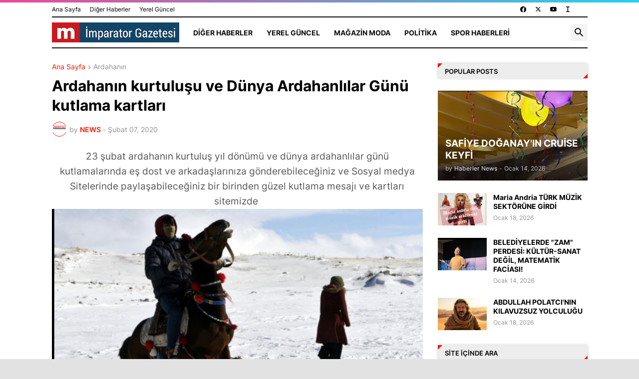

--- FILE ---
content_type: text/html; charset=UTF-8
request_url: https://www.imparatorgazetesi.com/2020/02/ardahann-kurtulusu-ve-dunya-ardahanllar.html
body_size: 119643
content:
<!DOCTYPE html>
<html class='ltr' dir='ltr' lang='tr' xmlns='http://www.w3.org/1999/xhtml' xmlns:b='http://www.google.com/2005/gml/b' xmlns:data='http://www.google.com/2005/gml/data' xmlns:expr='http://www.google.com/2005/gml/expr'>
<head>
<meta content='text/html; charset=UTF-8' http-equiv='Content-Type'/>
<meta content='width=device-width, initial-scale=1, minimum-scale=1, user-scalable=yes' name='viewport'/>
<title>Ardahanın kurtuluşu ve Dünya Ardahanlılar Günü kutlama kartları </title>
<link href='//fonts.gstatic.com' rel='dns-prefetch'/>
<link href='//dnjs.cloudflare.com' rel='dns-prefetch'/>
<link href='//1.bp.blogspot.com' rel='dns-prefetch'/>
<link href='//2.bp.blogspot.com' rel='dns-prefetch'/>
<link href='//3.bp.blogspot.com' rel='dns-prefetch'/>
<link href='//4.bp.blogspot.com' rel='dns-prefetch'/>
<link href='//www.blogger.com' rel='dns-prefetch'/>
<meta content='blogger' name='generator'/>
<link href='https://www.imparatorgazetesi.com/favicon.ico' rel='icon' type='image/x-icon'/>
<meta content='#f21800' name='theme-color'/>
<link href='https://www.imparatorgazetesi.com/2020/02/ardahann-kurtulusu-ve-dunya-ardahanllar.html' rel='canonical'/>
<meta content='imparator gazetesi kültür Sanat spor mağazin eğlence haber Gazetesi tr haberler, news, gazete, güncel, İmparatorgazetesi,' name='description'/>
<!-- Metadata for Open Graph protocol. See http://ogp.me/. -->
<meta content='tr' property='og:locale'/>
<meta content='article' property='og:type'/>
<meta content='Ardahanın kurtuluşu ve Dünya Ardahanlılar Günü kutlama kartları ' property='og:title'/>
<meta content='https://www.imparatorgazetesi.com/2020/02/ardahann-kurtulusu-ve-dunya-ardahanllar.html' property='og:url'/>
<meta content='imparator gazetesi kültür Sanat spor mağazin eğlence haber Gazetesi tr haberler, news, gazete, güncel, İmparatorgazetesi,' property='og:description'/>
<meta content='İMPARATOR GAZETESİ' property='og:site_name'/>
<meta content='https://blogger.googleusercontent.com/img/b/R29vZ2xl/AVvXsEjYglcsAqZ4ej5ZDy4cmCoaXONmXHQ-w8y43powolISM43NNMaLejlTT5BewVE-Y21wsP_z2DVKkNbTprxhsZxA6X9h9ssx9z1eycg2UkqUJ1X0x8B5OAI2lMXYVB0hNp0Zxr2rMaJ9aUo/w1600/PhotoEditor_20200210_023627128.jpg' property='og:image'/>
<meta content='https://blogger.googleusercontent.com/img/b/R29vZ2xl/AVvXsEjYglcsAqZ4ej5ZDy4cmCoaXONmXHQ-w8y43powolISM43NNMaLejlTT5BewVE-Y21wsP_z2DVKkNbTprxhsZxA6X9h9ssx9z1eycg2UkqUJ1X0x8B5OAI2lMXYVB0hNp0Zxr2rMaJ9aUo/w1600/PhotoEditor_20200210_023627128.jpg' name='twitter:image'/>
<meta content='summary_large_image' name='twitter:card'/>
<meta content='Ardahanın kurtuluşu ve Dünya Ardahanlılar Günü kutlama kartları ' name='twitter:title'/>
<meta content='https://www.imparatorgazetesi.com/2020/02/ardahann-kurtulusu-ve-dunya-ardahanllar.html' name='twitter:domain'/>
<meta content='imparator gazetesi kültür Sanat spor mağazin eğlence haber Gazetesi tr haberler, news, gazete, güncel, İmparatorgazetesi,' name='twitter:description'/>
<link rel="alternate" type="application/atom+xml" title="İMPARATOR GAZETESİ - Atom" href="https://www.imparatorgazetesi.com/feeds/posts/default" />
<link rel="alternate" type="application/rss+xml" title="İMPARATOR GAZETESİ - RSS" href="https://www.imparatorgazetesi.com/feeds/posts/default?alt=rss" />
<link rel="service.post" type="application/atom+xml" title="İMPARATOR GAZETESİ - Atom" href="https://www.blogger.com/feeds/5851771341717742903/posts/default" />

<link rel="alternate" type="application/atom+xml" title="İMPARATOR GAZETESİ - Atom" href="https://www.imparatorgazetesi.com/feeds/3728931226120182430/comments/default" />
<!-- Font Awesome Free 5.15.3 -->
<link href='https://cdnjs.cloudflare.com/ajax/libs/font-awesome/6.4.2/css/all.min.css' rel='stylesheet'/>
<!-- Theme CSS Style -->
<style id='page-skin-1' type='text/css'><!--
/*
-----------------------------------------------
Blogger Template Style INews - Version - 1.0
Name:         iNews
License:      Free Version
Version:      1.0
Author:       Templateify
Author Url:   https://www.templateify.com/
-----------------------------------------------*/
/*-- Google Fonts --*/
@font-face{font-family:'Inter';font-style:normal;font-weight:400;font-display:swap;src:url(https://fonts.gstatic.com/s/inter/v3/UcC73FwrK3iLTeHuS_fvQtMwCp50KnMa2JL7SUc.woff2) format("woff2");unicode-range:U+0460-052F,U+1C80-1C88,U+20B4,U+2DE0-2DFF,U+A640-A69F,U+FE2E-FE2F}
@font-face{font-family:'Inter';font-style:normal;font-weight:400;font-display:swap;src:url(https://fonts.gstatic.com/s/inter/v3/UcC73FwrK3iLTeHuS_fvQtMwCp50KnMa0ZL7SUc.woff2) format("woff2");unicode-range:U+0400-045F,U+0490-0491,U+04B0-04B1,U+2116}
@font-face{font-family:'Inter';font-style:normal;font-weight:400;font-display:swap;src:url(https://fonts.gstatic.com/s/inter/v3/UcC73FwrK3iLTeHuS_fvQtMwCp50KnMa2ZL7SUc.woff2) format("woff2");unicode-range:U+1F00-1FFF}
@font-face{font-family:'Inter';font-style:normal;font-weight:400;font-display:swap;src:url(https://fonts.gstatic.com/s/inter/v3/UcC73FwrK3iLTeHuS_fvQtMwCp50KnMa1pL7SUc.woff2) format("woff2");unicode-range:U+0370-03FF}
@font-face{font-family:'Inter';font-style:normal;font-weight:400;font-display:swap;src:url(https://fonts.gstatic.com/s/inter/v3/UcC73FwrK3iLTeHuS_fvQtMwCp50KnMa2pL7SUc.woff2) format("woff2");unicode-range:U+0102-0103,U+0110-0111,U+0128-0129,U+0168-0169,U+01A0-01A1,U+01AF-01B0,U+1EA0-1EF9,U+20AB}
@font-face{font-family:'Inter';font-style:normal;font-weight:400;font-display:swap;src:url(https://fonts.gstatic.com/s/inter/v3/UcC73FwrK3iLTeHuS_fvQtMwCp50KnMa25L7SUc.woff2) format("woff2");unicode-range:U+0100-024F,U+0259,U+1E00-1EFF,U+2020,U+20A0-20AB,U+20AD-20CF,U+2113,U+2C60-2C7F,U+A720-A7FF}
@font-face{font-family:'Inter';font-style:normal;font-weight:400;font-display:swap;src:url(https://fonts.gstatic.com/s/inter/v3/UcC73FwrK3iLTeHuS_fvQtMwCp50KnMa1ZL7.woff2) format("woff2");unicode-range:U+0000-00FF,U+0131,U+0152-0153,U+02BB-02BC,U+02C6,U+02DA,U+02DC,U+2000-206F,U+2074,U+20AC,U+2122,U+2191,U+2193,U+2212,U+2215,U+FEFF,U+FFFD}
@font-face{font-family:'Inter';font-style:normal;font-weight:500;font-display:swap;src:url(https://fonts.gstatic.com/s/inter/v3/UcC73FwrK3iLTeHuS_fvQtMwCp50KnMa2JL7SUc.woff2) format("woff2");unicode-range:U+0460-052F,U+1C80-1C88,U+20B4,U+2DE0-2DFF,U+A640-A69F,U+FE2E-FE2F}
@font-face{font-family:'Inter';font-style:normal;font-weight:500;font-display:swap;src:url(https://fonts.gstatic.com/s/inter/v3/UcC73FwrK3iLTeHuS_fvQtMwCp50KnMa0ZL7SUc.woff2) format("woff2");unicode-range:U+0400-045F,U+0490-0491,U+04B0-04B1,U+2116}
@font-face{font-family:'Inter';font-style:normal;font-weight:500;font-display:swap;src:url(https://fonts.gstatic.com/s/inter/v3/UcC73FwrK3iLTeHuS_fvQtMwCp50KnMa2ZL7SUc.woff2) format("woff2");unicode-range:U+1F00-1FFF}
@font-face{font-family:'Inter';font-style:normal;font-weight:500;font-display:swap;src:url(https://fonts.gstatic.com/s/inter/v3/UcC73FwrK3iLTeHuS_fvQtMwCp50KnMa1pL7SUc.woff2) format("woff2");unicode-range:U+0370-03FF}
@font-face{font-family:'Inter';font-style:normal;font-weight:500;font-display:swap;src:url(https://fonts.gstatic.com/s/inter/v3/UcC73FwrK3iLTeHuS_fvQtMwCp50KnMa2pL7SUc.woff2) format("woff2");unicode-range:U+0102-0103,U+0110-0111,U+0128-0129,U+0168-0169,U+01A0-01A1,U+01AF-01B0,U+1EA0-1EF9,U+20AB}
@font-face{font-family:'Inter';font-style:normal;font-weight:500;font-display:swap;src:url(https://fonts.gstatic.com/s/inter/v3/UcC73FwrK3iLTeHuS_fvQtMwCp50KnMa25L7SUc.woff2) format("woff2");unicode-range:U+0100-024F,U+0259,U+1E00-1EFF,U+2020,U+20A0-20AB,U+20AD-20CF,U+2113,U+2C60-2C7F,U+A720-A7FF}
@font-face{font-family:'Inter';font-style:normal;font-weight:500;font-display:swap;src:url(https://fonts.gstatic.com/s/inter/v3/UcC73FwrK3iLTeHuS_fvQtMwCp50KnMa1ZL7.woff2) format("woff2");unicode-range:U+0000-00FF,U+0131,U+0152-0153,U+02BB-02BC,U+02C6,U+02DA,U+02DC,U+2000-206F,U+2074,U+20AC,U+2122,U+2191,U+2193,U+2212,U+2215,U+FEFF,U+FFFD}
@font-face{font-family:'Inter';font-style:normal;font-weight:600;font-display:swap;src:url(https://fonts.gstatic.com/s/inter/v3/UcC73FwrK3iLTeHuS_fvQtMwCp50KnMa2JL7SUc.woff2) format("woff2");unicode-range:U+0460-052F,U+1C80-1C88,U+20B4,U+2DE0-2DFF,U+A640-A69F,U+FE2E-FE2F}
@font-face{font-family:'Inter';font-style:normal;font-weight:600;font-display:swap;src:url(https://fonts.gstatic.com/s/inter/v3/UcC73FwrK3iLTeHuS_fvQtMwCp50KnMa0ZL7SUc.woff2) format("woff2");unicode-range:U+0400-045F,U+0490-0491,U+04B0-04B1,U+2116}
@font-face{font-family:'Inter';font-style:normal;font-weight:600;font-display:swap;src:url(https://fonts.gstatic.com/s/inter/v3/UcC73FwrK3iLTeHuS_fvQtMwCp50KnMa2ZL7SUc.woff2) format("woff2");unicode-range:U+1F00-1FFF}
@font-face{font-family:'Inter';font-style:normal;font-weight:600;font-display:swap;src:url(https://fonts.gstatic.com/s/inter/v3/UcC73FwrK3iLTeHuS_fvQtMwCp50KnMa1pL7SUc.woff2) format("woff2");unicode-range:U+0370-03FF}
@font-face{font-family:'Inter';font-style:normal;font-weight:600;font-display:swap;src:url(https://fonts.gstatic.com/s/inter/v3/UcC73FwrK3iLTeHuS_fvQtMwCp50KnMa2pL7SUc.woff2) format("woff2");unicode-range:U+0102-0103,U+0110-0111,U+0128-0129,U+0168-0169,U+01A0-01A1,U+01AF-01B0,U+1EA0-1EF9,U+20AB}
@font-face{font-family:'Inter';font-style:normal;font-weight:600;font-display:swap;src:url(https://fonts.gstatic.com/s/inter/v3/UcC73FwrK3iLTeHuS_fvQtMwCp50KnMa25L7SUc.woff2) format("woff2");unicode-range:U+0100-024F,U+0259,U+1E00-1EFF,U+2020,U+20A0-20AB,U+20AD-20CF,U+2113,U+2C60-2C7F,U+A720-A7FF}
@font-face{font-family:'Inter';font-style:normal;font-weight:600;font-display:swap;src:url(https://fonts.gstatic.com/s/inter/v3/UcC73FwrK3iLTeHuS_fvQtMwCp50KnMa1ZL7.woff2) format("woff2");unicode-range:U+0000-00FF,U+0131,U+0152-0153,U+02BB-02BC,U+02C6,U+02DA,U+02DC,U+2000-206F,U+2074,U+20AC,U+2122,U+2191,U+2193,U+2212,U+2215,U+FEFF,U+FFFD}
@font-face{font-family:'Inter';font-style:normal;font-weight:700;font-display:swap;src:url(https://fonts.gstatic.com/s/inter/v3/UcC73FwrK3iLTeHuS_fvQtMwCp50KnMa2JL7SUc.woff2) format("woff2");unicode-range:U+0460-052F,U+1C80-1C88,U+20B4,U+2DE0-2DFF,U+A640-A69F,U+FE2E-FE2F}
@font-face{font-family:'Inter';font-style:normal;font-weight:700;font-display:swap;src:url(https://fonts.gstatic.com/s/inter/v3/UcC73FwrK3iLTeHuS_fvQtMwCp50KnMa0ZL7SUc.woff2) format("woff2");unicode-range:U+0400-045F,U+0490-0491,U+04B0-04B1,U+2116}
@font-face{font-family:'Inter';font-style:normal;font-weight:700;font-display:swap;src:url(https://fonts.gstatic.com/s/inter/v3/UcC73FwrK3iLTeHuS_fvQtMwCp50KnMa2ZL7SUc.woff2) format("woff2");unicode-range:U+1F00-1FFF}
@font-face{font-family:'Inter';font-style:normal;font-weight:700;font-display:swap;src:url(https://fonts.gstatic.com/s/inter/v3/UcC73FwrK3iLTeHuS_fvQtMwCp50KnMa1pL7SUc.woff2) format("woff2");unicode-range:U+0370-03FF}
@font-face{font-family:'Inter';font-style:normal;font-weight:700;font-display:swap;src:url(https://fonts.gstatic.com/s/inter/v3/UcC73FwrK3iLTeHuS_fvQtMwCp50KnMa2pL7SUc.woff2) format("woff2");unicode-range:U+0102-0103,U+0110-0111,U+0128-0129,U+0168-0169,U+01A0-01A1,U+01AF-01B0,U+1EA0-1EF9,U+20AB}
@font-face{font-family:'Inter';font-style:normal;font-weight:700;font-display:swap;src:url(https://fonts.gstatic.com/s/inter/v3/UcC73FwrK3iLTeHuS_fvQtMwCp50KnMa25L7SUc.woff2) format("woff2");unicode-range:U+0100-024F,U+0259,U+1E00-1EFF,U+2020,U+20A0-20AB,U+20AD-20CF,U+2113,U+2C60-2C7F,U+A720-A7FF}
@font-face{font-family:'Inter';font-style:normal;font-weight:700;font-display:swap;src:url(https://fonts.gstatic.com/s/inter/v3/UcC73FwrK3iLTeHuS_fvQtMwCp50KnMa1ZL7.woff2) format("woff2");unicode-range:U+0000-00FF,U+0131,U+0152-0153,U+02BB-02BC,U+02C6,U+02DA,U+02DC,U+2000-206F,U+2074,U+20AC,U+2122,U+2191,U+2193,U+2212,U+2215,U+FEFF,U+FFFD}
/*-- Material Icons Font --*/
@font-face{font-family:"Material Icons Round";font-display:swap;font-style:normal;font-weight:400;src:url(https://fonts.gstatic.com/s/materialiconsround/v65/LDItaoyNOAY6Uewc665JcIzCKsKc_M9flwmP.woff2) format("woff2")}.mir{font-family:"Material Icons Round";font-weight:400;font-style:normal;font-size:24px;line-height:1;letter-spacing:normal;text-transform:none;display:inline-block;white-space:nowrap;word-wrap:normal;direction:ltr;-webkit-font-feature-settings:liga;-webkit-font-smoothing:antialiased}@font-face{font-family:"PBT Icons";font-display:block;font-style:normal;font-weight:400;src:url(https://fonts.gstatic.com/s/materialiconsround/v65/LDItaoyNOAY6Uewc665JcIzCKsKc_M9flwmP.woff2) format("woff2")}
/*-- Font Awesome 5 Brands 5.15.3 --*/
@font-face{font-family:"Font Awesome 5 Brands";font-display:swap;font-style:normal;font-weight:400;src:url(https://cdnjs.cloudflare.com/ajax/libs/font-awesome/5.15.3/webfonts/fa-brands-400.eot);src:url(https://cdnjs.cloudflare.com/ajax/libs/font-awesome/5.15.3/webfonts/fa-brands-400.eot?#iefix) format("embedded-opentype"),url(https://cdnjs.cloudflare.com/ajax/libs/font-awesome/5.15.3/webfonts/fa-brands-400.woff2) format("woff2"),url(https://cdnjs.cloudflare.com/ajax/libs/font-awesome/5.15.3/webfonts/fa-brands-400.woff) format("woff"),url(https://cdnjs.cloudflare.com/ajax/libs/font-awesome/5.15.3/webfonts/fa-brands-400.ttf) format("truetype"),url(https://cdnjs.cloudflare.com/ajax/libs/font-awesome/5.15.3/webfonts/fa-brands-400.svg#fontawesome) format("svg")}.fab{font-family:"Font Awesome 5 Brands";font-weight:400}
/*-- CSS Variables --*/
:root{
--body-font:'Inter', Arial, sans-serif;
--menu-font:'Inter', Arial, sans-serif;
--title-font:'Inter', Arial, sans-serif;
--text-font:'Inter', Arial, sans-serif;
--body-bg-color:#e2e2e2;
--body-bg:#e2e2e2 none repeat fixed top left;
--outer-bg:#ffffff;
--main-color:#f21800;
--title-color:#000000;
--title-hover-color:#0088ff;
--meta-color:#929292;
--text-color:#565656;
--tag-bg:#0088ff;
--tag-color:#ffffff;
--topbar-bg:#ffffff;
--topbar-color:#000000;
--topbar-hover-color:#0088ff;
--header-bg:#ffffff;
--header-color:#0f0f0f;
--header-hover-color:#0088ff;
--submenu-bg:#ffffff;
--submenu-color:#0f0f0f;
--submenu-hover-color:#0088ff;
--mega-bg:#FFFFFF;
--mega-color:#0f0f0f;
--mega-hover-color:#0088ff;
--mega-meta-color:#929292;
--mobilemenu-bg:#ffffff;
--mobilemenu-color:#0f0f0f;
--mobilemenu-hover-color:#0088ff;
--widget-title-bg:#ededed;
--widget-title-border:#ededed;
--widget-title-shadow:0 0 5px RGBA(0, 0, 0, 0.2);
--widget-title-color:#000000;
--video-widget-bg:#000000;
--video-widget-color:#ffffff;
--video-widget-hover-color:#0088ff;
--video-widget-meta-color:#a6a6a6;
--footer-bg:#EEEEEE;
--footer-color:#000000;
--footer-hover-color:#0088ff;
--footer-meta-color:#a6a6a6;
--footer-text-color:#B51200;
--footerbar-bg:#B51200;
--footerbar-color:#ffffff;
--footerbar-hover-color:#0088ff;
--cookie-bg:#ffffff;
--cookie-color:#626262;
--button-bg:#0088ff;
--button-color:#ffffff;
--button-hover-bg:#e34014;
--button-hover-color:#ffffff;
--title-font-weight: 700;
--gray-bg:rgba(155,170,175,0.12);
--border-color:rgba(155,155,155,0.15);
--widget-bg:#ffffff;
--radius:2px;
--widget-shadow:0 0 5px rgba(0,0,0,0.01);
--avatar-shadow:0px 1px 4px rgba(0,0,0,0.05);
--top-border:linear-gradient(45deg, #ec4899, #22d3ee);
}
html.is-dark{
--body-bg-color:#39393a;
--body-bg:#e2e2e2 none repeat fixed top left;
--outer-bg:#222226;
--title-color:#f6f7f8;
--title-hover-color:#f21800;
--meta-color:#aaa;
--text-color:#d4d6d8;
--tag-bg:#0088ff;
--tag-color:#ffffff;
--topbar-bg:#09090a;
--topbar-color:#f6f7f8;
--topbar-hover-color:#f21800;
--header-bg:#0f0f0f;
--header-color:#f6f7f8;
--header-hover-color:#f21800;
--submenu-bg:#09090a;
--submenu-color:#f6f7f8;
--submenu-hover-color:#f21800;
--mega-bg:#09090a;
--mega-color:#f6f7f8;
--mega-hover-color:#f21800;
--mega-meta-color:#aaaaaa;
--mobilemenu-bg:#222226;
--mobilemenu-color:#f6f7f8;
--mobilemenu-hover-color:#f21800;
--widget-title-bg:#0f0f0f;
--widget-title-border:#010101;
--widget-title-color:#f6f7f8;
--video-widget-bg:#0f0f0f;
--video-widget-color:#f6f7f8;
--video-widget-hover-color:#f21800;
--video-widget-meta-color:#aaa;
--footer-bg:#0f0f0f;
--footer-color:#f6f7f8;
--footer-hover-color:#f21800;
--footer-meta-color:#aaa;
--footer-text-color:#aaa;
--footerbar-bg:#09090a;
--footerbar-color:#f6f7f8;
--footerbar-hover-color:#f21800;
--cookie-bg:#09090a;
--cookie-color:#d4d6d8;
--button-bg:#f21800;
--button-color:#ffffff;
--button-hover-bg:#e34014;
--button-hover-color:#ffffff;
--widget-bg:#202024;
--gray-bg:rgba(255,255,255,0.03);
--border-color:rgba(255,255,255,0.05);
}
html.rtl{
--body-font:'Cairo',Arial,sans-serif;
--menu-font:'Cairo',Arial,sans-serif;
--title-font:'Cairo',Arial,sans-serif;
--text-font:'Cairo',Arial,sans-serif;
}
/*-- Reset CSS --*/
html,body,a,abbr,acronym,address,applet,b,big,blockquote,caption,center,cite,code,dd,del,dfn,div,dl,dt,em,fieldset,font,form,input,button,h1,h2,h3,h4,h5,h6,i,iframe,img,ins,kbd,label,legend,li,object,p,pre,q,s,samp,small,span,strike,strong,sub,sup,table,tbody,td,tfoot,th,thead,tr,tt,u,ul,var{
padding:0;
margin:0;
border:0;
outline:none;
vertical-align:baseline;
background:0 0;
text-decoration:none
}
dl,ul{
list-style-position:inside;
list-style:none
}
ul li{
list-style:none
}
caption{
text-align:center
}
img{
border:none;
position:relative
}
a,a:visited{
text-decoration:none
}
.post-body a:visited {
color:blue;
}
.clearfix{
clear:both
}
.section,.widget,.widget ul{
margin:0;
padding:0
}
a{
color:var(--main-color)
}
a img{
border:0
}
abbr{
text-decoration:none
}
.separator a{
text-decoration:none!important;
clear:none!important;
float:none!important;
margin-left:0!important;
margin-right:0!important
}
#Navbar1,#navbar-iframe,.widget-item-control,a.quickedit,.home-link,.feed-links{
display:none!important
}
.center{
display:table;
margin:0 auto;
position:relative
}
.widget > h2,.widget > h3{
display:none
}
.widget iframe,.widget img{
max-width:100%
}
button,input,select,textarea{
background:transparent;
font-family:var(--body-font);
-webkit-appearance:none;
-moz-appearance:none;
appearance:none;
outline:none;
border-radius:0
}
button{
cursor:pointer
}
input[type="search"]::-webkit-search-cancel-button{
-webkit-appearance:none
}
/*-- Style CSS --*/
*{
box-sizing:border-box
}
html{
position:relative;
word-break:break-word;
word-wrap:break-word;
text-rendering:optimizeLegibility;
-webkit-font-smoothing:antialiased;
-webkit-text-size-adjust:100%
}
body{
position:relative;
background:var(--body-bg);
background-color:var(--body-bg-color);
font-family:var(--body-font);
font-size:14px;
color:var(--text-color);
font-weight:400;
font-style:normal;
line-height:1.4em
}
.rtl{
direction:rtl
}
h1,h2,h3,h4,h5,h6{
font-family:var(--title-font);
font-weight:700
}
a,input,button{
transition:all .0s ease
}
#outer-wrapper{
position:relative;
overflow:hidden;
width:100%;
max-width:100%;
background-color:var(--outer-bg);
margin:0 auto;
padding:0
}
.is-boxed #outer-wrapper{
width:1133px;
max-width:100%;
box-shadow:0 0 20px rgba(0,0,0,0.1)
}
.is-dark .is-boxed #outer-wrapper{
box-shadow:0 0 20px rgba(0,0,0,0.3)
}
.container{
position:relative
}
.row-x1{
width:1073px;
max-width:100%
}
.row-x2{
width:100%
}
.flex-c{
display:flex;
justify-content:center
}
.flex-col{
display:flex;
flex-direction:column
}
.flex-sb{
display:flex;
justify-content:space-between
}
#content-wrapper{
float:left;
width:100%;
overflow:hidden;
padding:30px 0
}
.is-left #content-wrapper > .container,.rtl .is-right #content-wrapper > .container{
flex-direction:row-reverse
}
.rtl .is-left #content-wrapper > .container{
flex-direction:row
}
.theiaStickySidebar:before,.theiaStickySidebar:after{
content:'';
display:table;
clear:both
}
#main-wrapper{
position:relative;
width:calc(100% - 330px)
}
.no-sidebar #main-wrapper{
width:100%
}
#sidebar-wrapper{
position:relative;
width:300px
}
.no-sidebar #sidebar-wrapper{
display:none
}
.entry-image-wrap,.author-avatar-wrap,.comments .avatar-image-container{
display:block;
position:relative;
overflow:hidden;
background-color:var(--gray-bg);
z-index:5;
color:transparent
}
.entry-image,.author-avatar{
display:block;
position:relative;
width:100%;
height:100%;
background-size:cover;
background-position:center center;
background-repeat:no-repeat;
z-index:1;
opacity:0;
transition:opacity .35s ease,filter 0s ease
}
.entry-image.templateify-lazy,.author-avatar.templateify-lazy{
opacity:1
}
.entry-image-wrap:hover .entry-image,.cs:hover .entry-image-wrap .entry-image{
filter:brightness(1.03)
}
.entry-image-wrap.is-video:after{
display:flex;
position:absolute;
content:'\e037';
top:50%;
right:50%;
width:38px;
height:27px;
background-color:rgba(0,0,0,0.5);
font-family:'Material Icons Round';
font-size:25px;
color:#fff;
font-weight:400;
align-items:center;
justify-content:center;
z-index:5;
transform:translate(50%,-50%);
box-sizing:border-box;
padding:0 0 0 1px;
margin:0;
border-radius:6px;
box-shadow:0 1px 3px 0 rgba(0,0,0,0.1)
}
.entry-image-wrap.sz-1.is-video:after{
transform:translate(50%,-50%) scale(.7)
}
.entry-image-wrap.sz-2.is-video:after{
transform:translate(50%,-50%) scale(.8)
}
.entry-image-wrap.is-video:hover:after,.cs:hover .entry-image-wrap.is-video:after{
background-color:#f50000
}
.cs .entry-image-wrap.is-video:after{
top:15px;
right:15px;
transform:translate(0)
}
.rtl .cs .entry-image-wrap.is-video:after{
left:15px;
right:unset
}
.entry-header{
display:flex;
flex-direction:column
}
.entry-category{
display:flex;
align-items:center;
height:16px;
background-color:var(--tag-bg);
font-size:10px;
color:var(--tag-color);
font-weight:400;
text-transform:uppercase;
line-height:1;
padding:0 6px
}
.entry-image-wrap .entry-category{
position:absolute;
left:0px;
bottom:0;
z-index:2
}
.rtl .entry-image-wrap .entry-category{
left:unset;
right:0
}
.entry-title{
color:var(--title-color);
font-weight:var(--title-font-weight);
line-height:1.3em
}
.entry-title a{
display:block;
color:var(--title-color)
}
.entry-title a:hover{
color:var(--title-hover-color)
}
.entry-meta{
display:flex;
font-size:12px;
color:var(--meta-color);
font-weight:400;
margin:4px 0 0
}
.entry-meta .mi{
display:flex
}
.entry-meta .mi,.entry-meta .sp{
margin:0 4px 0 0
}
.rtl .entry-meta .mi,.rtl .entry-meta .sp{
margin:0 0 0 4px
}
.entry-meta .author-name{
color:var(--main-color);
font-weight:600
}
.excerpt{
font-family:var(--text-font);
line-height:1.5em
}
.cs .entry-inner{
display:block;
position:relative;
width:100%;
height:100%;
overflow:hidden
}
.before-mask:before{
content:'';
position:absolute;
left:0;
right:0;
bottom:0;
height:80%;
background-image:linear-gradient(to bottom,rgba(0,0,0,0) 25%,rgba(0,0,0,0.5));
-webkit-backface-visibility:hidden;
backface-visibility:hidden;
z-index:2;
opacity:1;
margin:0;
transition:opacity .25s ease
}
.type-feat1 .featured-item.item-0 .before-mask:before {
background-image: linear-gradient(45deg, #2563eb 0%, #84cc1666 100%);
height:100%;
}
.type-feat1 .featured-item.item-1 .before-mask:before {
background-image: linear-gradient(45deg, #a04a0f 0%, #ef444466 100%);
height:100%;
}
.type-feat1 .featured-item.item-2 .before-mask:before {
background-image: linear-gradient(45deg,#3b82f6 0%,#d946ef66 100%);
height:100%;
}
.entry-info{
position:absolute;
left:0;
bottom:0;
width:100%;
background:linear-gradient(to bottom,rgba(0,0,0,0),rgba(0,0,0,0.5));
overflow:hidden;
z-index:10;
padding:15px
}
.entry-info .entry-title{
color:#fff;
text-shadow:0 1px 2px rgba(0,0,0,0.1)
}
.entry-info .entry-meta{
color:#c5c5ca;
text-shadow:0 1px 2px rgba(0,0,0,0.1)
}
.entry-info .entry-meta .author-name{
color:#d5d5da;
font-weight:500
}
.entry-info .entry-category{
width:-moz-fit-content;
width:fit-content;
margin:0 0 10px
}
.btn{
position:relative;
border-radius:var(--radius)
}
.error-msg{
display:flex;
align-items:center;
font-size:14px;
color:var(--meta-color);
padding:20px 0;
font-weight:400
}
.loader{
position:relative;
width:100%;
height:100%;
overflow:hidden;
display:flex;
align-items:center;
justify-content:center;
margin:0
}
.loader:after{
content:'';
display:block;
width:30px;
height:30px;
box-sizing:border-box;
margin:0;
border:2px solid var(--main-color);
border-right-color:var(--border-color);
border-radius:100%;
animation:spinner .65s infinite linear;
transform-origin:center
}
@keyframes spinner{
0%{
-webkit-transform:rotate(0deg);
transform:rotate(0deg)
}
to{
-webkit-transform:rotate(1turn);
transform:rotate(1turn)
}
}
.social a:before{
display:block;
font-family:'Font Awesome 5 Brands';
font-style:normal;
font-weight:400
}
.social .rss a:before,.social .share a:before,.social .email a:before,.social .external-link a:before{
content:'\e0e5';
font-family:'Material Icons Round'
}
.social .share a:before{
content:'\e80d'
}
.social .email a:before{
content:'\e0be'
}
.social .external-link a:before{
content:'\e89e'
}
.social-bg .blogger a,.social-bg-hover .blogger a:hover{
background-color:#ff5722
}
.social-bg .apple a,.social-bg-hover .apple a:hover{
background-color:#333
}
.social-bg .amazon a,.social-bg-hover .amazon a:hover{
background-color:#fe9800
}
.social-bg .microsoft a,.social-bg-hover .microsoft a:hover{
background-color:#0067B8
}
.social-bg .facebook a,.social-bg .facebook-f a,.social-bg-hover .facebook a:hover,.social-bg-hover .facebook-f a:hover{
background-color:#3b5999
}
.social-bg .twitter a,.social-bg-hover .twitter a:hover{
background-color:#00acee
}
.social-bg .x-twitter a,.social-bg-hover .x-twitter a:hover{
background-color:#14171A
}
.social-bg .youtube a,.social-bg-hover .youtube a:hover{
background-color:#f50000
}
.social-bg .instagram a,.social-bg-hover .instagram a:hover{
background:linear-gradient(15deg,#ffb13d,#dd277b,#4d5ed4)
}
.social-bg .pinterest a,.social-bg .pinterest-p a,.social-bg-hover .pinterest a:hover,.social-bg-hover .pinterest-p a:hover{
background-color:#ca2127
}
.social-bg .dribbble a,.social-bg-hover .dribbble a:hover{
background-color:#ea4c89
}
.social-bg .linkedin a,.social-bg-hover .linkedin a:hover{
background-color:#0077b5
}
.social-bg .tumblr a,.social-bg-hover .tumblr a:hover{
background-color:#365069
}
.social-bg .twitch a,.social-bg-hover .twitch a:hover{
background-color:#6441a5
}
.social-bg .rss a,.social-bg-hover .rss a:hover{
background-color:#ffc200
}
.social-bg .skype a,.social-bg-hover .skype a:hover{
background-color:#00aff0
}
.social-bg .stumbleupon a,.social-bg-hover .stumbleupon a:hover{
background-color:#eb4823
}
.social-bg .vk a,.social-bg-hover .vk a:hover{
background-color:#4a76a8
}
.social-bg .stack-overflow a,.social-bg-hover .stack-overflow a:hover{
background-color:#f48024
}
.social-bg .github a,.social-bg-hover .github a:hover{
background-color:#24292e
}
.social-bg .soundcloud a,.social-bg-hover .soundcloud a:hover{
background:linear-gradient(#ff7400,#ff3400)
}
.social-bg .behance a,.social-bg-hover .behance a:hover{
background-color:#191919
}
.social-bg .digg a,.social-bg-hover .digg a:hover{
background-color:#1b1a19
}
.social-bg .delicious a,.social-bg-hover .delicious a:hover{
background-color:#0076e8
}
.social-bg .codepen a,.social-bg-hover .codepen a:hover{
background-color:#000
}
.social-bg .flipboard a,.social-bg-hover .flipboard a:hover{
background-color:#f52828
}
.social-bg .reddit a,.social-bg-hover .reddit a:hover{
background-color:#ff4500
}
.social-bg .whatsapp a,.social-bg-hover .whatsapp a:hover{
background-color:#3fbb50
}
.social-bg .messenger a,.social-bg-hover .messenger a:hover{
background-color:#0084ff
}
.social-bg .snapchat a,.social-bg-hover .snapchat a:hover{
background-color:#ffe700
}
.social-bg .telegram a,.social-bg-hover .telegram a:hover{
background-color:#179cde
}
.social-bg .steam a,.social-bg-hover .steam a:hover{
background:linear-gradient(5deg,#0d89bc,#112c5b,#0d1c47)
}
.social-bg .discord a,.social-bg-hover .discord a:hover{
background-color:#7289da
}
.social-bg .quora a,.social-bg-hover .quora a:hover{
background-color:#b92b27
}
.social-bg .tiktok a,.social-bg-hover .tiktok a:hover{
background-color:#fe2c55
}
.social-bg .share a,.social-bg-hover .share a:hover{
background-color:var(--meta-color)
}
.social-bg .email a,.social-bg-hover .email a:hover{
background-color:#888
}
.social-bg .external-link a,.social-bg-hover .external-link a:hover{
background-color:var(--title-color)
}
.social-color .blogger a,.social-color-hover .blogger a:hover{
color:#ff5722
}
.social-color .apple a,.social-color-hover .apple a:hover{
color:#333
}
.social-color .amazon a,.social-color-hover .amazon a:hover{
color:#fe9800
}
.social-color .microsoft a,.social-color-hover .microsoft a:hover{
color:#0067B8
}
.social-color .facebook a,.social-color .facebook-f a,.social-color-hover .facebook a:hover,.social-color-hover .facebook-f a:hover{
color:#3b5999
}
.social-color .twitter a,.social-color-hover .twitter a:hover{
color:#00acee
}
.social-bg .x-twitter a,.social-bg-hover .x-twitter a:hover{
background-color:#14171A
}
.social-color .youtube a,.social-color-hover .youtube a:hover{
color:#f50000
}
.social-color .instagram a,.social-color-hover .instagram a:hover{
color:#dd277b
}
.social-color .pinterest a,.social-color .pinterest-p a,.social-color-hover .pinterest a:hover,.social-color-hover .pinterest-p a:hover{
color:#ca2127
}
.social-color .dribbble a,.social-color-hover .dribbble a:hover{
color:#ea4c89
}
.social-color .linkedin a,.social-color-hover .linkedin a:hover{
color:#0077b5
}
.social-color .tumblr a,.social-color-hover .tumblr a:hover{
color:#365069
}
.social-color .twitch a,.social-color-hover .twitch a:hover{
color:#6441a5
}
.social-color .rss a,.social-color-hover .rss a:hover{
color:#ffc200
}
.social-color .skype a,.social-color-hover .skype a:hover{
color:#00aff0
}
.social-color .stumbleupon a,.social-color-hover .stumbleupon a:hover{
color:#eb4823
}
.social-color .vk a,.social-color-hover .vk a:hover{
color:#4a76a8
}
.social-color .stack-overflow a,.social-color-hover .stack-overflow a:hover{
color:#f48024
}
.social-color .github a,.social-color-hover .github a:hover{
color:#24292e
}
.social-color .soundcloud a,.social-color-hover .soundcloud a:hover{
color:#ff7400
}
.social-color .behance a,.social-color-hover .behance a:hover{
color:#191919
}
.social-color .digg a,.social-color-hover .digg a:hover{
color:#1b1a19
}
.social-color .delicious a,.social-color-hover .delicious a:hover{
color:#0076e8
}
.social-color .codepen a,.social-color-hover .codepen a:hover{
color:#000
}
.social-color .flipboard a,.social-color-hover .flipboard a:hover{
color:#f52828
}
.social-color .reddit a,.social-color-hover .reddit a:hover{
color:#ff4500
}
.social-color .whatsapp a,.social-color-hover .whatsapp a:hover{
color:#3fbb50
}
.social-color .messenger a,.social-color-hover .messenger a:hover{
color:#0084ff
}
.social-color .snapchat a,.social-color-hover .snapchat a:hover{
color:#ffe700
}
.social-color .telegram a,.social-color-hover .telegram a:hover{
color:#179cde
}
.social-color .steam a,.social-color-hover .steam a:hover{
color:#112c5b
}
.social-color .discord a,.social-color-hover .discord a:hover{
color:#7289da
}
.social-color .quora a,.social-color-hover .quora a:hover{
color:#b92b27
}
.social-color .tiktok a,.social-color-hover .tiktok a:hover{
color:#fe2c55
}
.social-color .share a,.social-color-hover .share a:hover{
color:var(--meta-color)
}
.social-color .email a,.social-color-hover .email a:hover{
color:#888
}
.social-color .external-link a,.social-color-hover .external-link a:hover{
color:var(--title-color)
}
.top-border {
position: relative;
float: left;
width: 100%;
height: 5px;
background: var(--top-border);
}
#header-wrapper{
float:left;
width:100%;
z-index:50
}
.topbar-wrap{
position:relative;
float:left;
width:100%;
height:28px;
background-color:var(--topbar-bg);
z-index:1
}
.topbar .widget:last-child{
display:flex;
flex:1;
justify-content:flex-end
}
.topbar .link-list{
display:flex;
flex-wrap:wrap
}
.topbar .link-list li + li{
margin:0 0 0 18px
}
.rtl .topbar .link-list li + li{
margin:0 18px 0 0
}
.topbar .link-list a{
display:block;
font-size:12px;
color:var(--topbar-color);
line-height:28px
}
.topbar .link-list a:hover{
color:var(--topbar-hover-color)
}
.topbar .social-icons{
display:flex;
flex-wrap:wrap
}
.topbar .social-icons li + li{
margin:0 0 0 18px
}
.rtl .topbar .social-icons li + li{
margin:0 18px 0 0
}
.topbar .social-icons a{
display:block;
font-size:12px;
color:var(--topbar-color);
line-height:28px
}
.topbar .social-icons .rss a,.topbar .social-icons .email a,.topbar .social-icons .external-link a{
font-size:15px
}
.topbar .social-icons a:hover{
color:var(--topbar-hover-color)
}
.main-header,.header-inner,.header-header{
float:left;
width:100%;
height:64px;
background-color:var(--header-bg)
}
.header-inner{
background-color:rgba(0,0,0,0)
}
.header-header .container{
border-top: 2px solid var(--header-color);
border-bottom: 2px solid var(--header-color);
}
.is-dark .header-header .container {
border-color:var(--border-color);
}
.header-inner.is-fixed{
position:fixed;
top:-64px;
left:0;
width:100%;
z-index:990;
backface-visibility:hidden;
visibility:hidden;
opacity:0;
transition:all .25s ease
}
.header-inner.is-fixed.show{
top:0;
opacity:1;
visibility:visible;
margin:0
}
.is-boxed .header-header{
float:none;
width:1133px;
max-width:100%;
margin:0 auto;
padding:0
}
.header-items{
position:relative;
display:flex;
flex-wrap:wrap;
justify-content:space-between
}
.flex-left{
display:flex;
align-items:center;
z-index:15
}
.flex-right{
display:flex;
align-items:center;
position:absolute;
top:0;
right:0;
height:60px;
z-index:15
}
.rtl .flex-right{
left:0;
right:unset
}
.main-logo{
display:flex;
align-items:center;
flex-shrink:0;
height:60px;
overflow:hidden;
margin:0 14px 0 0
}
.rtl .main-logo{
margin:0 0 0 14px
}
.main-logo img{
display:block;
width:auto;
height:auto;
max-height:40px
}
.is-dark .main-logo img {
-webkit-filter: invert(1);
filter: invert(1);
}
.main-logo .title{
max-width:100%;
font-size:25px;
color:var(--header-color);
line-height:40px;
font-weight:700;
overflow:hidden;
white-space:nowrap;
text-overflow:ellipsis
}
.main-logo .title a{
color:var(--header-color)
}
.main-logo .title a:hover{
color:var(--header-hover-color)
}
.main-logo #h1-off{
display:none;
visibility:hidden
}
#inews-pro-main-nav{
z-index:10
}
#inews-pro-main-nav .widget,#inews-pro-main-nav .widget > .widget-title{
display:none
}
#inews-pro-main-nav .show-menu{
display:block
}
#inews-pro-main-nav ul#inews-pro-main-nav-menu{
display:flex;
height:60px
}
#inews-pro-main-nav ul > li{
position:relative;
display:flex;
flex-shrink:0
}
#inews-pro-main-nav-menu > li > a{
position:relative;
display:flex;
font-family:var(--menu-font);
font-size:14px;
color:var(--header-color);
font-weight:700;
align-items:center;
text-transform:uppercase;
padding:0 14px
}
#inews-pro-main-nav-menu > li:hover > a{
color:var(--header-hover-color)
}
#inews-pro-main-nav ul > li > ul,#inews-pro-main-nav ul > li > .ul{
position:absolute;
left:0;
top:64px;
width:180px;
background-color:var(--submenu-bg);
z-index:99999;
padding:7px 0;
backface-visibility:hidden;
visibility:hidden;
opacity:0;
box-shadow:0 1px 2px rgba(0,0,0,0.1),0 5px 10px 0 rgba(0,0,0,0.1)
}
.rtl #inews-pro-main-nav ul > li > ul,.rtl #inews-pro-main-nav ul > li > .ul{
left:auto;
right:0
}
#inews-pro-main-nav ul > li > ul > li > ul{
position:absolute;
top:-7px;
left:100%;
margin:0
}
.rtl #inews-pro-main-nav ul > li > ul > li > ul{
left:unset;
right:100%
}
#inews-pro-main-nav ul > li > ul > li{
display:block;
float:none;
position:relative
}
.rtl #inews-pro-main-nav ul > li > ul > li{
float:none
}
#inews-pro-main-nav ul > li > ul > li a{
position:relative;
display:block;
font-size:14px;
color:var(--submenu-color);
padding:7px 14px
}
#inews-pro-main-nav ul > li > ul > li:hover > a{
color:var(--submenu-hover-color)
}
#inews-pro-main-nav ul > li.has-sub > a:after{
content:'\e5cf';
font-family:'Material Icons Round';
font-size:16px;
font-weight:400;
margin:-4px 0 0 2px
}
.rtl #inews-pro-main-nav ul > li.has-sub > a:after{
margin:-4px 2px 0 0
}
#inews-pro-main-nav ul > li > ul > li.has-sub > a:after{
content:'\e5cc';
float:right;
margin:0
}
.rtl #inews-pro-main-nav ul > li > ul > li.has-sub > a:after{
content:'\e5cb';
float:left;
margin:0
}
#inews-pro-main-nav ul ul,#inews-pro-main-nav ul .ul{
transition:all .17s ease
}
#inews-pro-main-nav ul > li:hover > ul,#inews-pro-main-nav ul > li:hover > .ul,#inews-pro-main-nav ul > li > ul > li:hover > ul{
visibility:visible;
opacity:1;
transform:translate3d(0,0,0);
margin:0
}
#inews-pro-main-nav .mega-menu{
position:static!important
}
#inews-pro-main-nav .mega-menu > .ul{
width:100%;
background-color:var(--mega-bg);
overflow:hidden;
padding:20px
}
.mega-menu .mega-items{
display:grid;
grid-template-columns:repeat(5,1fr);
column-gap:20px
}
.mega-menu .mega-items.no-items{
grid-template-columns:1fr
}
.mega-items .mega-item{
--title-color:var(--mega-color);
--title-hover-color:var(--mega-hover-color);
--meta-color:var(--mega-meta-color);
width:100%;
display:flex;
flex-direction:column
}
.mega-item .entry-image-wrap{
width:100%;
height:114px;
z-index:1;
margin:0 0 8px
}
.mega-item .entry-title{
font-size:14px
}
.mega-menu .error-msg{
justify-content:center
}
.mobile-menu-toggle{
display:none;
height:34px;
font-size:26px;
color:var(--header-color);
align-items:center;
padding:0 13px 0 16px
}
.rtl .mobile-menu-toggle{
padding:0 16px 0 13px
}
.mobile-menu-toggle:after{
content:'\e5d2';
font-family:'Material Icons Round';
font-weight:400
}
.mobile-menu-toggle:hover{
color:var(--header-hover-color)
}
.toggle-wrap{
background-color:var(--header-bg);
display:flex;
align-items:center;
z-index:20
}
.darkmode-toggle{
display:flex;
align-items:center;
position:relative;
width:34px;
height:20px;
background-color:var(--gray-bg);
font-size:12px;
color:var(--header-color);
margin:0 15px 0 0;
border-radius:20px
}
.rtl .darkmode-toggle{
margin:0 0 0 15px
}
.darkmode-toggle:before{
position:absolute;
left:2px;
content:'\e518';
font-family:'PBT Icons';
width:16px;
height:16px;
background-color:var(--header-bg);
flex-shrink:0;
font-weight:400;
line-height:16px;
text-align:center;
z-index:2;
border-radius:50%;
box-shadow:0 0 2px rgba(0,0,0,0.1);
transition:left .17s ease
}
.is-dark .darkmode-toggle:before{
content:'\ea46';
left:16px
}
.rtl .darkmode-toggle:before{
left:16px
}
.rtl.is-dark .darkmode-toggle:before{
left:2px
}
.darkmode-toggle:after{
position:absolute;
right:4px;
content:'\ea46';
font-family:'Material Icons Round';
width:10px;
height:10px;
flex-shrink:0;
font-size:8px;
font-weight:400;
line-height:10px;
text-align:center;
opacity:.5;
transition:right .17s ease
}
.is-dark .darkmode-toggle:after{
content:'\e518';
right:20px
}
.rtl .darkmode-toggle:after{
right:20px
}
.rtl.is-dark .darkmode-toggle:after{
right:4px
}
.darkmode-toggle:hover:before{
color:var(--header-hover-color)
}
.search-toggle{
display:flex;
align-items:center;
justify-content:center;
width:34px;
height:34px;
background-color:var(--gray-bg);
color:var(--header-color);
font-size:24px;
cursor:pointer;
border-radius:var(--radius)
}
.search-toggle:before{
display:block;
content:'\e8b6';
font-family:'Material Icons Round';
font-weight:400
}
.search-toggle:hover{
color:var(--header-hover-color)
}
#main-search-wrap{
display:none;
position:absolute;
top:0;
right:0;
width:100%;
height:60px;
background-color:var(--header-bg);
z-index:25
}
.rtl #main-search-wrap{
left:0;
right:unset
}
@-webkit-keyframes showSearch{
0%{
width:80%;
opacity:0
}
100%{
width:100%;
opacity:1
}
}
.main-search{
position:relative;
float:right;
width:100%;
height:100%;
display:flex;
align-items:center;
animation:showSearch .17s ease
}
.rtl .main-search{
float:left
}
.main-search .search-form{
display:flex;
flex:1;
height:34px
}
.main-search .search-input{
width:100%;
flex:1;
font-family:inherit;
font-size:15px;
color:var(--header-color);
font-weight:400;
text-align:left
}
.rtl .main-search .search-input{
text-align:right
}
.main-search .search-input::placeholder{
color:var(--header-color);
opacity:.65;
outline:none
}
.main-search .search-toggle:before{
content:'\e5cd'
}
.overlay{
visibility:hidden;
opacity:0;
position:fixed;
top:0;
left:0;
right:0;
bottom:0;
background-color:rgba(17,17,17,0.3);
z-index:1000;
-webkit-backdrop-filter:saturate(100%) blur(1px);
-ms-backdrop-filter:saturate(100%) blur(1px);
-o-backdrop-filter:saturate(100%) blur(1px);
backdrop-filter:saturate(100%) blur(1px);
margin:0;
transition:all .25s ease
}
#slide-menu{
display:none;
position:fixed;
width:300px;
height:100%;
top:0;
left:0;
bottom:0;
background-color:var(--mobilemenu-bg);
overflow:hidden;
z-index:1010;
left:0;
-webkit-transform:translateX(-100%);
transform:translateX(-100%);
visibility:hidden;
box-shadow:3px 0 10px rgba(0,0,0,0.1);
transition:all .25s ease
}
.rtl #slide-menu{
left:unset;
right:0;
-webkit-transform:translateX(100%);
transform:translateX(100%)
}
.nav-active #slide-menu,.rtl .nav-active #slide-menu{
-webkit-transform:translateX(0);
transform:translateX(0);
visibility:visible
}
.slide-menu-header{
height:60px;
background-color:var(--header-bg);
overflow:hidden;
display:flex;
align-items:center;
justify-content:space-between;
box-shadow:0 0 10px rgba(0,0,0,0.1)
}
.mobile-logo{
display:flex;
flex:1;
width:100%;
overflow:hidden;
padding:0 0 0 20px
}
.rtl .mobile-logo{
padding:0 20px 0 0
}
.mobile-logo .homepage{
max-width:100%;
font-size:25px;
color:var(--header-color);
line-height:40px;
font-weight:700;
overflow:hidden;
white-space:nowrap;
text-overflow:ellipsis
}
.mobile-logo .homepage:hover{
color:var(--header-hover-color)
}
.mobile-logo .logo-img img{
display:block;
width:auto;
max-width:100%;
height:auto;
max-height:40px
}
.hide-mobile-menu{
display:flex;
height:100%;
color:var(--header-color);
font-size:26px;
align-items:center;
z-index:20;
padding:0 15px
}
.hide-mobile-menu:before{
content:'\e5cd';
font-family:'Material Icons Round';
font-weight:400
}
.hide-mobile-menu:hover{
color:var(--header-hover-color)
}
.slide-menu-flex{
display:flex;
height:calc(100% - 60px);
flex-direction:column;
justify-content:space-between;
overflow:hidden;
overflow-y:auto;
-webkit-overflow-scrolling:touch
}
.mobile-menu{
padding:20px
}
.mobile-menu .m-sub{
display:none;
grid-column:1/3;
overflow:hidden
}
.mobile-menu ul li a{
display:block;
font-size:14px;
color:var(--mobilemenu-color);
font-weight:400;
padding:10px 0
}
.mobile-menu > ul > li > a{
font-family:var(--menu-font);
font-weight:700;
text-transform:uppercase
}
.mobile-menu li.has-sub{
display:grid;
grid-template-columns:1fr 34px
}
.mobile-menu .submenu-toggle{
display:block;
align-self:center;
font-size:24px;
color:var(--mobilemenu-color);
text-align:right
}
.rtl .mobile-menu .submenu-toggle{
text-align:left
}
.mobile-menu .submenu-toggle:before{
content:'\e5cf';
font-family:'Material Icons Round';
font-weight:400
}
.mobile-menu .expanded > .submenu-toggle:before{
content:'\e5ce'
}
.mobile-menu ul li a:hover,.mobile-menu .submenu-toggle:hover{
color:var(--mobilemenu-hover-color)
}
.mobile-menu li.has-sub li a{
font-size:14px;
opacity:.75;
padding:10px
}
.mobile-menu li.has-sub li li a{
padding:10px 20px
}
.mm-footer{
padding:20px
}
.mm-footer .mm-social{
margin:0 0 10px
}
.mm-footer ul{
display:flex;
flex-wrap:wrap
}
.mm-footer li{
margin:0 15px 0 0
}
.rtl .mm-footer li{
margin:0 0 0 15px
}
.mm-footer li:last-child{
margin:0
}
.mm-footer .mm-menu li{
margin-top:5px
}
.mm-footer a{
display:block;
font-size:14px;
color:var(--mobilemenu-color)
}
.mm-footer .rss a,.mm-footer .email a,.mm-footer .external-link a{
font-size:18px
}
.mm-footer a:hover{
color:var(--mobilemenu-hover-color)
}
#header-ads-wrap{
float:left;
width:100%
}
.header-ads .widget{
position:relative;
margin:30px 0 0
}
#ticker-wrapper,#ticker .widget{
float:left;
width:100%
}
#ticker .widget{
display:none;
align-items:flex-start;
background-color: var(--widget-bg);
padding: 0;
margin:0 0 25px;
border-radius: var(--radius);
box-shadow: var(--widget-shadow);
}
#ticker .widget.is-visible,#ticker .widget.PopularPosts{
display:flex
}
.ticker .widget-title{
display:flex;
align-items:center;
position: relative;
height:20px;
color:var(--main-color);
padding:0 9px;
margin:0 10px 0 0
}
.rtl .ticker .widget-title{
margin:0 0 0 10px
}
.ticker .widget-title .title{
display: flex;
align-items: center;
font-size:12px;
font-weight:600;
text-transform:uppercase
}
.ticker .widget-title .title:after {
content: '\e5cc';
font-family: 'Material Icons Round';
font-weight: 400;
font-size: 16px;
margin: 0 -2px;
}
.rtl .ticker .widget-title .title:after{
content:'\e5cb'
}
@keyframes pulse{
0%{
opacity:.8;
transform:scale(0.8)
}
100%{
opacity:0;
transform:scale(4)
}
}
.ticker .widget-title:before,.ticker .widget-title:after{
content:'';
position:absolute;
left:0;
width:4px;
height:4px;
background-color:currentColor;
border-radius:50%
}
.ticker .widget-title:before{
animation:pulse 2s infinite
}
.rtl .ticker .widget-title:before,.rtl .ticker .widget-title:after{
left:unset;
right:0
}
.ticker .widget-content{
display:flex;
justify-content:space-between;
flex:1;
height:20px
}
.ticker .loader{
justify-content:flex-start
}
.ticker .loader:after{
width:16px;
height:16px;
border-width:1.5px
}
.ticker .error-msg{
max-width:100%;
overflow:hidden;
white-space:nowrap;
text-overflow:ellipsis;
padding:0
}
.ticker-items{
position:relative;
display:flex;
align-items:center;
flex:1;
overflow:hidden
}
.ticker-item{
position:absolute;
top:0;
left:0;
width:100%;
opacity:0;
visibility:hidden;
transform:translate3d(5px,0,0);
pointer-events:none;
transition:all .85s ease
}
.rtl .ticker-item{
left:unset;
right:0;
transform:translate3d(-10px,0,0)
}
.ticker-item.active{
opacity:1;
visibility:visible;
transform:translate3d(0,0,0);
pointer-events:initial
}
.ticker-item .entry-title{
height:20px;
display:flex;
font-size:14px;
font-weight:500;
line-height:20px
}
.ticker-item .entry-title a{
max-width:100%;
overflow:hidden;
white-space:nowrap;
text-overflow:ellipsis
}
.ticker-nav{
display:grid;
grid-template-columns:repeat(2,1fr);
grid-gap:5px;
padding:0 0 0 10px
}
.rtl .ticker-nav{
padding:0 10px 0 0
}
.ticker-nav button{
display:flex;
width:20px;
height:20px;
font-size:18px;
color:var(--title-color);
align-items:center;
justify-content:center;
border:1px solid var(--border-color)
}
.ticker-nav button:hover{
background-color:var(--button-bg);
color:var(--button-color);
border-color:var(--button-bg)
}
.ticker-nav button:before{
display:block;
font-family:'Material Icons Round'
}
.ticker-nav .tn-prev:before,.rtl .ticker-nav .tn-next:before{
content:'\e5cb'
}
.ticker-nav .tn-next:before,.rtl .ticker-nav .tn-prev:before{
content:'\e5cc'
}
#featured-wrapper,#featured .widget,#featured .widget-content{
float:left;
width:100%;
margin:0
}
#featured .widget{
display:none;
background-color: var(--widget-bg);
padding: 0;
margin: 25px 0 0;
border-radius: var(--radius);
box-shadow: var(--widget-shadow);
}
#featured .widget.is-visible,#featured .widget.PopularPosts{
display:block
}
#featured .widget-content{
display:flex;
align-items:center;
justify-content:center;
min-height:382px;
margin:0
}
#featured .error-msg{
padding:0
}
.featured-items{
width:100%;
display:grid;
grid-template-columns:repeat(2,1fr);
grid-gap:2px
}
.featured-grid{
display:grid;
grid-template-columns:repeat(2,1fr);
grid-gap:2px
}
.featured-item{
width:100%;
height:190px
}
.featured-item.item-0{
height:100%
}
.featured-item .entry-image-wrap{
width:100%;
height:100%
}
.featured-item.item-0 .entry-info{
padding:20px
}
.featured-item .entry-title{
font-size:15px
}
.featured-item.item-0 .entry-title{
font-size:25px
}
.featured-item .entry-meta{
flex-wrap:wrap
}
.featured-items .cs.item-0 .entry-image-wrap.is-video:after{
top:20px;
right:20px
}
.rtl .featured-items .cs.item-0 .entry-image-wrap.is-video:after{
left:20px;
right:unset
}
.type-feat1 .featured-grid .featured-item{
height:382px;
}
.type-feat1 .featured-item.item-1 .entry-title{
font-size:19px
}
.type-feat3 .featured-items{
grid-template-columns:repeat(3, 1fr)
}
.type-feat3 .featured-grid{
grid-column:2/4
}
.type-feat3 .featured-item.item-0 .entry-info{
padding:15px
}
.type-feat3 .featured-item .entry-title{
font-size:17px
}
.type-feat3 .featured-item.item-0 .entry-title{
font-size:21px
}
.title-wrap{
position:relative;
display:flex;
justify-content:space-between;
height:30px;
margin:0 0 25px;
background-color:var(--widget-title-bg);
border-radius: var(--radius);
box-shadow: var(--widget-title-shadow);
border:1px solid var(--widget-title-border);
}
.title-wrap:after {
content: "";
width: 0;
height: 0;
position: absolute;
bottom: -1px;
right: -1px;
border-right: 0;
border-left: 9px solid transparent;
border-bottom: 9px solid var(--main-color);
}
.title-wrap > *{
display:flex;
align-items:center
}
.title-wrap > .title{
height:30px;
font-family:var(--title-font);
font-size:13px;
color:var(--widget-title-color);
font-weight:600;
text-transform:uppercase;
padding:0 13px;
position:relative;
}
.title-wrap > .title:after {
content: "";
width: 0;
height: 0;
position: absolute;
top: -1px;
left: -1px;
border-left: 0;
border-right: 9px solid transparent;
border-top: 9px solid var(--main-color);
}
.title-wrap > .title-link{
font-size:13px;
color:var(--widget-title-color);
padding:0 13px;
}
.title-wrap > .title-link:hover{
background-color:var(--widget-title-bg)
color:var(--main-color)
}
.content-section,.content-section .content-block{
float:left;
width:100%
}
.content-section .widget{
display:none;
float:left;
width:100%;
background-color: var(--widget-bg);
padding: 0;
margin: 0 0 25px;
border-radius: var(--radius);
box-shadow: var(--widget-shadow);
}
.content-section .widget.column-style{
width:calc((100% - 25px) / 2)
}
.content-section .widget[data-align="right"]{
float:right
}
.content-section .widget.is-visible{
display:flex;
flex-direction:column
}
.content-section .widget.is-ad{
display:block
}
#content-section-2 .widget:last-child{
margin:0
}
.content-section .loader{
height:180px
}
.block-items{
display:grid;
grid-template-columns:repeat(2,1fr);
align-items:start;
grid-gap:25px
}
.block-item{
display:flex;
flex-direction:column
}
.block-items .item-0 .entry-image-wrap{
width:100%;
height:180px;
margin:0 0 12px
}
.block-items .item-0 .entry-title{
font-size:21px
}
.block-items .item-0 .entry-excerpt{
font-size:14px;
margin:10px 0 0
}
.block-items .item-0 .entry-meta{
flex-wrap:wrap;
margin:10px 0 0
}
.block-list{
display:grid;
grid-template-columns:1fr;
grid-gap:25px
}
.block-list .block-item{
flex-direction:row
}
.block-list .entry-header{
flex:1
}
.block-list .entry-image-wrap{
width:98px;
height:65px;
margin:0 13px 0 0
}
.rtl .block-list .entry-image-wrap{
margin:0 0 0 13px
}
.block-list .entry-title{
font-size:14px
}
.grid-items{
display:grid;
grid-template-columns:repeat(3,1fr);
grid-gap:25px
}
.grid-item{
display:flex;
flex-direction:column
}
.grid-item .entry-image-wrap{
width:100%;
height:130px;
margin:0 0 10px
}
.grid-item .entry-title{
font-size:14px
}
.grid2-items{
display:grid;
grid-template-columns:repeat(2,1fr);
grid-gap:25px
}
.grid2-item{
display:flex;
flex-direction:column;
width:100%
}
.grid2-item .entry-image-wrap{
width:100%;
height:180px;
margin:0 0 12px
}
.grid2-item .entry-title{
font-size:19px
}
.grid2-item .entry-meta{
flex-wrap:wrap
}
.content-section .widget.video-style {
--widget-title-color:var(--video-widget-color);
--title-color:var(--video-widget-color);
--title-hover-color:var(--video-widget-hover-color);
--meta-color:var(--video-widget-meta-color)
}
.video-style .title-wrap{
background: #0f0f0f;
border-color: #010101;
}
.content-section .widget.video-style {
background-color:var(--video-widget-bg);
padding:20px;
}
.video-items{
display:grid;
grid-template-columns:1fr;
align-items:start;
grid-gap:25px
}
.video-style .video-items{
grid-gap:20px
}
.video-items .cs .entry-inner{
height:250px
}
.video-items .cs .entry-image-wrap{
width:100%;
height:100%
}
.video-items .cs .entry-title{
font-size:23px
}
.video-items .cs .entry-excerpt{
font-size:14px;
margin:10px 0 0
}
.video-items .cs .entry-meta{
flex-wrap:wrap
}
.video-grid{
display:grid;
grid-template-columns:repeat(3,1fr);
grid-gap:25px
}
.video-style .video-grid{
grid-gap:20px
}
.video-grid .video-item{
display:flex;
flex-direction:column
}
.video-grid .entry-image-wrap{
width:100%;
height:130px;
margin:0 0 10px
}
.video-style .video-grid .entry-image-wrap{
height:120px
}
.video-grid .entry-title{
font-size:14px
}
.video-style .video-grid{
--title-font-weight:600
}
.column-items{
display:grid;
grid-template-columns:1fr;
grid-gap:25px
}
.col-item{
display:flex
}
.col-item .entry-inner{
height:180px
}
.col-item .entry-image-wrap{
width:98px;
height:65px;
margin:0 13px 0 0
}
.rtl .col-item .entry-image-wrap{
margin:0 0 0 13px
}
.col-item .entry-inner .entry-image-wrap{
width:100%;
height:100%;
margin:0
}
.col-item .entry-header:not(.entry-info){
flex:1
}
.col-item .entry-title{
font-size:14px
}
.col-item .entry-inner .entry-title{
font-size:19px
}
.col-item .entry-inner .entry-meta{
flex-wrap:wrap
}
#main{
float:left;
width:100%
}
.is-home .has-margin #main{
margin:0 0 30px
}
.queryMessage .query-info{
display:flex;
align-items:center;
font-family:var(--title-font);
font-size:17px;
color:var(--title-color);
font-weight:700;
text-transform:uppercase;
margin:0 0 20px
}
.no-posts .queryMessage .query-info{
margin:0
}
.queryMessage .query-info:after{
display:inline-block;
content:'\e5cc';
font-family:'Material Icons Round';
font-size:24px;
font-weight:400;
margin:0 0 0 -4px
}
.rtl .queryMessage .query-info:after{
content:'\e5cb';
margin:0 -4px 0 0
}
.queryEmpty{
font-size:14px;
color:var(--meta-color);
text-align:center;
margin:50px 0
}
.index-post-wrap{
display:grid;
grid-template-columns:1fr;
grid-gap:25px
}
.index-post{
display:flex
}
.index-post.ad-type{
display:block
}
.index-post .entry-image-wrap{
width:230px;
height:150px;
margin:0 18px 0 0
}
.rtl .index-post .entry-image-wrap{
margin:0 0 0 18px
}
.index-post .entry-header{
flex:1
}
.index-post .entry-title{
font-size:21px
}
.index-post .entry-excerpt{
font-size:14px;
margin:10px 0 0
}
.index-post .entry-meta{
flex-wrap:wrap;
margin:10px 0 0
}
.post-animated{
-webkit-animation-duration:.5s;
animation-duration:.5s
}
@keyframes fadeInUp{
from{
opacity:0;
transform:translate3d(0,10px,0)
}
to{
opacity:1;
transform:translate3d(0,0,0)
}
}
.post-fadeInUp{
animation-name:fadeInUp
}
#breadcrumb{
display:flex;
font-size:14px;
color:var(--meta-color);
font-weight:400;
line-height:1;
margin:0 0 10px
}
#breadcrumb a{
color:var(--meta-color)
}
#breadcrumb a.home,#breadcrumb a:hover{
color:var(--main-color)
}
#breadcrumb .separator:after{
content:'\e5cc';
font-family:'Material Icons Round';
font-size:16px;
font-weight:400;
font-style:normal;
vertical-align:middle
}
.rtl #breadcrumb .separator:after{
content:'\e5cb'
}
.item-post h1.entry-title{
font-size:30px;
font-weight:700
}
.p-eh .entry-meta{
flex-wrap:wrap;
justify-content:space-between;
font-size:14px;
margin:13px 0 0
}
.p-eh .entry-meta .align-left,.p-eh .entry-meta .align-right{
display:flex;
flex-wrap:wrap;
align-items:center
}
.p-eh .entry-meta .mi,.p-eh .entry-meta .sp{
margin:0 4px 0 0
}
.rtl .p-eh .entry-meta .mi,.rtl .p-eh .entry-meta .sp{
margin:0 0 0 4px
}
.p-eh .entry-meta .entry-author{
align-items:center
}
.p-eh .entry-meta .entry-author:before{
display:none
}
.p-eh .entry-meta .author-avatar-wrap{
overflow:visible;
width:30px;
height:30px;
background-color:var(--outer-bg);
padding:1px;
margin:0 5px 0 0;
border:1px solid var(--main-color);
border-radius:100%
}
.rtl .p-eh .entry-meta .author-avatar-wrap{
margin:0 0 0 5px
}
.p-eh .entry-meta .author-avatar-wrap:before{
content:'';
position:absolute;
display:block;
top:calc(50% - 6px);
left:-1px;
width:calc(100% + 2px);
height:12px;
background-color:var(--outer-bg);
z-index:1;
margin:0
}
.p-eh .entry-meta .author-avatar{
z-index:2;
border-radius:50%
}
.entry-meta .entry-comments-link{
display:none;
margin:0 0 0 10px
}
.rlt .entry-meta .entry-comments-link{
margin:0 10px 0 0
}
.entry-meta .entry-comments-link:before{
display:inline-block;
content:'\e8af';
font-family:'Material Icons Round';
font-size:16px;
color:var(--main-color);
font-weight:400;
margin:0 4px 0 0
}
.rtl .entry-meta .entry-comments-link:before{
margin:0 0 0 4px
}
.entry-meta .entry-comments-link.show{
display:flex
}
#post-body{
position:relative;
float:left;
width:100%;
font-family:var(--text-font);
font-size:19px;
color:var(--text-color);
line-height:1.6em;
margin:25px 0 0
}
.post-body p{
margin-bottom:25px
}
.post-body h1,.post-body h2,.post-body h3,.post-body h4,.post-body h5,.post-body h6{
font-size:17px;
color:var(--title-color);
line-height:1.3em;
margin:0 0 20px
}
.post-body h1{
font-size:26px
}
.post-body h2{
font-size:23px
}
.post-body h3{
font-size:20px
}
.post-body img{
height:auto!important
}
blockquote{
position:relative;
background-color:var(--gray-bg);
color:var(--title-color);
font-style:normal;
padding:20px;
margin:0;
border-radius:var(--radius)
}
blockquote:before{
position:absolute;
top:0;
left:5px;
content:'\e244';
font-family:'Material Icons Round';
font-size:60px;
color:var(--title-color);
font-style:normal;
font-weight:400;
line-height:1;
opacity:.05;
margin:0
}
.rtl blockquote:before{
left:unset;
right:5px
}
.post-body .responsive-video-wrap{
position:relative;
width:100%;
padding:0;
padding-top:56%
}
.post-body .responsive-video-wrap iframe{
position:absolute;
top:0;
left:0;
width:100%;
height:100%
}
.post-body ul{
padding:0 0 0 20px;
margin:10px 0
}
.rtl .post-body ul{
padding:0 20px 0 0
}
.post-body li{
margin:8px 0;
padding:0
}
.post-body ul li,.post-body ol ul li{
list-style:none
}
.post-body ul li:before,.post-body ul li ul li ul li:before{
display:inline-block;
content:'\2022';
font-size:16px;
line-height:1;
vertical-align:middle;
margin:0 5px 0 0
}
.post-body ul li ul li:before{
content:'\26AC'
}
.rtl .post-body ul li:before{
margin:0 0 0 5px
}
.post-body ol{
counter-reset:templateify;
padding:0 0 0 20px;
margin:10px 0
}
.rtl .post-body ol{
padding:0 20px 0 0
}
.post-body ol > li{
counter-increment:templateify;
list-style:none
}
.post-body ol > li:before{
display:inline-block;
content:counters(templateify,'.')'.';
margin:0 5px 0 0
}
.rtl .post-body ol > li:before{
margin:0 0 0 5px
}
.post-body ol ol{
counter-reset:templateify2
}
.post-body ol ol > li{
counter-increment:templateify2
}
.post-body ol ol > li:before{
content:counters(templateify2,'.')'.'
}
.post-body ol ol ol{
counter-reset:templateify3
}
.post-body ol ol > li ol > li{
counter-increment:templateify3
}
.post-body ol ol > li ol > li:before{
content:counters(templateify3,'.')'.'
}
.post-body u{
text-decoration:underline
}
.post-body strike{
text-decoration:line-through
}
.post-body sup{
vertical-align:super
}
.post-body a{
color:var(--main-color)
}
.post-body a:hover{
text-decoration:underline
}
.post-body a.button{
display:inline-block;
height:34px;
background-color:var(--button-bg);
font-family:var(--body-font);
font-size:15px;
color:var(--button-color);
font-weight:400;
line-height:34px;
text-align:center;
text-decoration:none;
cursor:pointer;
padding:0 20px;
margin:0 6px 8px 0
}
.rtl .post-body a.button{
margin:0 0 8px 6px
}
.post-body a.button.x2{
height:46px;
font-size:18px;
line-height:46px
}
.post-body a.button.is-c,.rtl.post-body a.button.is-c{
margin:0 3px 8px
}
.post-body a.button.x2 span{
display:inline-block;
background-color:rgba(255,255,255,0.1);
font-size:14px;
line-height:14px;
padding:6px;
margin:0 0 0 20px;
border-radius:var(--radius)
}
.rtl .post-body a.button.x2 span{
margin:0 20px 0 0
}
.post-body .button:before{
display:inline-block;
font-family:'Material Icons Round';
font-size:16px;
font-weight:400;
line-height:1;
vertical-align:middle;
margin:-1px 6px 0 0
}
.rtl .post-body .button:before{
margin:-1px 0 0 6px
}
.post-body a.btn.x2:before{
font-size:20px;
margin:-2px 6px 0 0
}
.rtl .post-body a.btn.x2:before{
margin:-2px 0 0 6px
}
.post-body .btn.preview:before{
content:'\e8f4'
}
.post-body .btn.download:before{
content:'\f090'
}
.post-body .btn.link:before{
content:'\e157'
}
.post-body .btn.cart:before{
content:'\e8cc'
}
.post-body .btn.info:before{
content:'\e88e'
}
.post-body .btn.share:before{
content:'\e80d'
}
.post-body .btn.contact:before{
content:'\e0e1'
}
.post-body .btn.whatsapp:before{
content:'\f232';
font-family:'Font Awesome 5 Brands';
font-style:normal
}
.post-body .btn.paypal:before{
content:'\f1ed';
font-family:'Font Awesome 5 Brands';
font-style:normal
}
.post-body .btn.gift:before{
content:'\e8f6'
}
.post-body a.button:hover{
background-color:var(--button-hover-bg);
color:var(--button-hover-color)
}
.post-body a.color{
color:#fff
}
.post-body a.color:hover{
opacity:.9
}
.alert-message{
display:block;
background-color:var(--gray-bg);
padding:20px;
border:1px solid var(--border-color);
border-radius:var(--radius)
}
.alert-message.alert-success{
background-color:rgba(39,174,96,0.1);
color:rgba(39,174,96,1);
border-color:rgba(39,174,96,0.1)
}
.alert-message.alert-info{
background-color:rgba(41,128,185,0.1);
color:rgba(41,128,185,1);
border-color:rgba(41,128,185,0.1)
}
.alert-message.alert-warning{
background-color:rgba(243,156,18,0.1);
color:rgba(243,156,18,1);
border-color:rgba(243,156,18,0.1)
}
.alert-message.alert-error{
background-color:rgba(231,76,60,0.1);
color:rgba(231,76,60,1);
border-color:rgba(231,76,60,0.1)
}
.alert-message:before{
display:inline-block;
font-family:'Material Icons Round';
font-size:18px;
line-height:1;
font-weight:400;
vertical-align:middle;
margin:0 5px 0 0
}
.rtl .alert-message:before{
margin:0 0 0 5px
}
.alert-message.alert-success:before{
content:'\e86c'
}
.alert-message.alert-info:before{
content:'\e88e'
}
.alert-message.alert-warning:before{
content:'\e000'
}
.alert-message.alert-error:before{
content:'\e5c9'
}
.post-body table{
width:100%;
overflow-x:auto;
text-align:left;
margin:0;
border-collapse:collapse;
border:1px solid var(--border-color)
}
.rtl .post-body table{
text-align:right
}
.post-body table td,.post-body table th{
padding:6px 12px;
border:1px solid var(--border-color)
}
.post-body table thead th{
color:var(--title-color);
vertical-align:bottom
}
table.tr-caption-container,table.tr-caption-container td,table.tr-caption-container th{
line-height:1;
padding:0;
border:0
}
table.tr-caption-container td.tr-caption{
font-size:12px;
color:var(--meta-color);
font-style:italic;
padding:6px 0 0
}
.templateify-toc-wrap{
display:flex;
width:100%;
clear:both;
margin:0
}
.templateify-toc-inner{
position:relative;
max-width:100%;
background-color:var(--gray-bg);
display:flex;
flex-direction:column;
overflow:hidden;
font-size:14px;
color:var(--title-color);
line-height:1.6em;
border:1px solid var(--border-color);
border-radius:var(--radius)
}
a.templateify-toc-title{
position:relative;
height:40px;
font-size:16px;
color:var(--title-color);
font-weight:var(--title-font-weight);
display:flex;
align-items:center;
justify-content:space-between;
padding:0 13px 0 18px
}
.rtl a.templateify-toc-title{
padding:0 18px 0 13px
}
.templateify-toc-title-text{
display:flex
}
.templateify-toc-title-text:before{
content:'\e242';
font-family:'Material Icons Round';
font-size:20px;
font-weight:400;
margin:0 6px 0 0
}
.rtl .templateify-toc-title-text:before{
margin:0 0 0 6px
}
.templateify-toc-title:after{
content:'\e5cf';
font-family:'Material Icons Round';
font-size:24px;
font-weight:400;
margin:0 0 0 20px
}
.rtl .templateify-toc-title:after{
margin:0 20px 0 0
}
.templateify-toc-title.is-expanded:after{
content:'\e5ce'
}
a.templateify-toc-title:hover{
text-decoration:none
}
#templateify-toc{
display:none;
padding:0 20px 10px;
margin:0
}
#templateify-toc ol{
counter-reset:templateifyToc;
padding:0 0 0 20px
}
.rtl #templateify-toc ol{
padding:0 20px 0 0
}
#templateify-toc li{
counter-increment:templateifyToc;
font-size:14px;
margin:10px 0
}
#templateify-toc li:before{
content:counters(templateifyToc,'.')'.'
}
#templateify-toc li a{
color:var(--main-color)
}
#templateify-toc li a:hover{
color:var(--main-color);
text-decoration:underline
}
.post-body .contact-form-widget{
display:table;
font-family:var(--body-font)
}
.post-body .contact-form-widget .cf-s{
font-size:15px
}
.post-body .contact-form-name.cf-s{
width:calc(50% - 5px)
}
.rtl .post-body .contact-form-name{
float:right
}
.post-body .contact-form-email.cf-s{
float:right;
width:calc(50% - 5px)
}
.rtl .post-body .contact-form-email{
float:left
}
.post-body .contact-form-button-submit{
font-size:15px
}
.post-body pre,pre.code-box{
display:block;
background-color:var(--gray-bg);
font-family:Monospace;
font-size:13px;
white-space:pre-wrap;
line-height:1.4em;
padding:20px;
border:1px solid var(--border-color);
border-radius:var(--radius)
}
.post-body .google-auto-placed{
margin:25px 0
}
.entry-labels{
display:flex;
flex-wrap:wrap;
margin:20px 0 0
}
.entry-labels > *{
display:flex;
align-items:center;
height:20px;
background-color:var(--gray-bg);
font-size:12px;
color:var(--title-color);
padding:0 6px;
margin:5px 5px 0 0
}
.rtl .entry-labels > *{
margin:5px 0 0 5px
}
.entry-labels span{
background-color:var(--widget-title-bg);
color:var(--widget-title-color)
}
.entry-labels a:hover{
background-color:var(--button-bg);
color:var(--button-color)
}
.post-share{
margin:20px 0 0
}
.share-links{
display:flex;
flex-wrap:wrap;
align-items:flex-start
}
.share-links li a{
display:flex;
align-items:center;
justify-content:center;
width:34px;
height:34px;
font-size:16px;
color:#fff;
font-weight:400;
overflow:hidden;
margin:5px 5px 0 0
}
.rtl .share-links li a{
margin:5px 0 0 5px
}
.share-links .email a{
font-size:20px
}
.share-links .has-span a{
width:auto;
justify-content:space-between
}
.share-links .has-span a:before{
display:flex;
align-items:center;
justify-content:center;
flex-shrink:0;
height:100%;
width:34px;
background-color:rgba(255,255,255,0.08)
}
.share-links span{
font-size:14px;
padding:0 20px
}
.share-links li a:hover{
opacity:.9
}
.share-links .show-hid a{
background-color:var(--gray-bg);
font-size:28px;
color:rgba(155,155,155,0.8)
}
.share-links .show-hid a:before{
content:'\e145';
font-family:'Material Icons Round';
font-weight:400
}
.post-share .expanded .show-hid a:before{
content:'\e15b'
}
.share-links .reddit,.share-links .linkedin,.share-links .tumblr,.share-links .telegram{
display:none
}
.post-share .expanded li[class]{
display:inline-block
}
.post-widget{
margin:30px 0 0
}
.about-author{
display:flex;
padding:20px;
border:1px solid var(--border-color)
}
.about-author .author-avatar-wrap{
width:60px;
height:60px;
margin:0 15px 0 0;
border-radius:50%;
box-shadow:var(--avatar-shadow)
}
.rtl .about-author .author-avatar-wrap{
margin:0 0 0 15px
}
.about-author .author-title{
font-size:18px;
color:var(--title-color);
font-weight:var(--title-font-weight);
margin:0 0 10px
}
.about-author .author-title a{
color:var(--title-color)
}
.about-author .author-title a:hover{
color:var(--title-hover-color)
}
.author-description{
flex:1
}
.author-description .author-text{
display:block;
font-size:14px
}
.author-description .author-text br,.author-description .author-text a{
display:none
}
ul.author-links{
display:flex;
flex-wrap:wrap;
padding:0
}
.author-links li{
margin:10px 12px 0 0
}
.rtl .author-links li{
margin:10px 0 0 12px
}
.author-links li a{
display:block;
font-size:14px;
color:var(--text-color);
padding:0
}
.author-links li.email a,.author-links li.external-link a{
font-size:16px
}
.author-links li a:hover{
opacity:.9
}
#inews-pro-related-posts{
display:none
}
.related-content .loader{
height:180px
}
.related-posts{
display:grid;
grid-template-columns:repeat(3,1fr);
grid-gap:25px
}
.related-item{
display:flex;
flex-direction:column
}
.related-item .entry-image-wrap{
width:100%;
height:130px;
margin:0 0 10px
}
.related-item .entry-title{
font-size:14px
}
.inews-pro-blog-post-comments{
display:none;
flex-direction:column
}
.inews-pro-blog-post-comments.is-visible{
display:flex
}
.inews-pro-blog-post-comments:not(.comments-system-blogger) #comments{
margin:-10px 0
}
.inews-pro-blog-post-comments .fb_iframe_widget_fluid_desktop{
float:left;
display:block!important;
width:calc(100% + 16px)!important;
max-width:calc(100% + 16px)!important;
margin:0 -8px
}
.inews-pro-blog-post-comments .fb_iframe_widget_fluid_desktop span,.inews-pro-blog-post-comments .fb_iframe_widget_fluid_desktop iframe{
float:left;
display:block!important;
width:100%!important
}
#disqus_thread,.fb-comments{
clear:both;
padding:0
}
#comments h4#comment-post-message{
display:none;
float:none
}
.comments-system-blogger .comments-title.has-message{
margin:0 0 13px
}
.comments .comment-content{
display:block;
font-family:var(--text-font);
font-size:14px;
color:var(--text-color);
line-height:1.5em;
margin:10px 0 0
}
.comments .comment-content > a:hover{
text-decoration:underline
}
.comment-thread .comment{
position:relative;
list-style:none;
padding:20px;
margin:25px 0 0;
border:1px solid var(--border-color)
}
.comment-thread .comment .comment{
background-color:var(--gray-bg);
border:0
}
.comment-thread ol{
padding:0;
margin:0
}
.comment-thread .comment-replies ol{
padding:0 0 4px
}
.toplevel-thread ol > li:first-child{
margin:0
}
.toplevel-thread ol > li:first-child > .comment-block{
padding-top:0;
margin:0;
border:0
}
.comment-thread ol ol .comment:before{
position:absolute;
content:'\f060';
left:-30px;
top:-5px;
font-family:'Material Icons Round';
font-size:20px;
color:var(--border-color);
font-weight:400
}
.rtl .comment-thread ol ol .comment:before{
left:unset;
right:-25px;
transform:rotate(-180deg)
}
.comments .comment-replybox-single iframe{
padding:0 0 0 48px
}
.rtl .comments .comment-replybox-single iframe{
padding:0 48px 0 0
}
.comment-thread .avatar-image-container{
position:absolute;
top:20px;
left:20px;
width:35px;
height:35px;
overflow:hidden;
border-radius:50%;
box-shadow:var(--avatar-shadow)
}
.rtl .comment-thread .avatar-image-container{
left:auto;
right:20px
}
.avatar-image-container img{
display:block;
width:100%;
height:100%
}
.comments .comment-header{
padding:0 0 0 48px
}
.rtl .comments .comment-header{
padding:0 48px 0 0
}
.comments .comment-header .user{
display:inline-block;
font-family:var(--title-font);
font-size:16px;
color:var(--title-color);
font-weight:var(--title-font-weight);
font-style:normal
}
.comments .comment-header .user a{
color:var(--title-color)
}
.comments .comment-header .user a:hover{
color:var(--title-hover-color)
}
.comments .comment-header .icon.user{
display:none
}
.comments .comment-header .icon.blog-author{
display:inline-block;
font-size:14px;
color:var(--main-color);
vertical-align:top;
margin:-5px 0 0 4px
}
.rtl .comments .comment-header .icon.blog-author{
margin:-5px 4px 0 0
}
.comments .comment-header .icon.blog-author:before{
content:'\ef76';
font-family:'Material Icons Round';
font-weight:400
}
.comments .comment-header .datetime{
display:block;
margin:1px 0 0
}
.comment-header .datetime a{
font-size:12px;
color:var(--meta-color)
}
.comments .comment-actions{
display:block;
margin:10px 0 0
}
.comments .comment-actions a{
display:inline-block;
font-size:14px;
color:var(--main-color);
font-weight:400;
font-style:normal;
margin:0 15px 0 0
}
.rtl .comments .comment-actions a{
margin:0 0 0 15px
}
.comments .comment-actions a:hover{
text-decoration:underline
}
.item-control{
display:none
}
.loadmore.loaded a{
display:inline-block;
border-bottom:1px solid rgba(155,155,155,.51);
text-decoration:none;
margin-top:15px
}
.comments .continue{
display:none
}
.comments .comment-replies{
padding:0 0 0 48px
}
.rtl .comments .comment-replies{
padding:0 48px 0 0
}
.thread-expanded .thread-count a,.loadmore{
display:none
}
.comments .footer{
float:left;
width:100%;
font-size:13px;
margin:0
}
p.comments-message{
font-size:14px;
color:var(--meta-color);
font-style:italic;
margin:0 0 15px
}
p.comments-message.no-new-comments{
padding:0;
margin:0;
border:0
}
p.comments-message > a{
color:var(--main-color)
}
p.comments-message > a:hover{
color:var(--title-color)
}
p.comments-message > em{
color:#ff3f34;
font-style:normal;
margin:0 3px
}
#comments[data-embed='false'] p.comments-message > i{
color:var(--main-color);
font-style:normal
}
.comment-form > p{
display:none
}
.comment-content .responsive-video-wrap{
position:relative;
width:100%;
padding:0;
padding-top:56%
}
.comment-content .responsive-video-wrap iframe{
position:absolute;
top:0;
left:0;
width:100%;
height:100%
}
.comments #top-ce.comment-replybox-thread,.comments.no-comments .comment-form{
padding:10px 20px;
margin:25px 0 0;
border:1px solid var(--border-color)
}
.comments.no-comments .comment-form{
margin:0
}
.comments #top-continue a{
float:left;
width:100%;
height:34px;
background-color:var(--button-bg);
font-size:14px;
color:var(--button-color);
font-weight:400;
line-height:34px;
text-align:center;
padding:0;
margin:25px 0 0;
border-radius:var(--radius)
}
.comments #top-continue a:hover{
background-color:var(--button-hover-bg);
color:var(--button-hover-color)
}
.post-nav{
display:flex;
flex-wrap:wrap;
justify-content:space-between;
font-size:14px
}
.post-nav > *{
display:flex;
align-items:center;
color:var(--meta-color);
margin:0 -5px
}
.post-nav a:hover{
color:var(--main-color)
}
.post-nav span{
color:var(--meta-color);
cursor:no-drop;
opacity:.65
}
.post-nav .post-nav-link:before,.post-nav .post-nav-link:after{
font-family:'Material Icons Round';
font-size:16px;
line-height:1;
font-weight:400
}
.post-nav-newer-link:before,.rtl .post-nav-older-link:after{
content:'\e5cb'
}
.post-nav-older-link:after,.rtl .post-nav-newer-link:before{
content:'\e5cc'
}
#custom-ads,#inews-pro-post-footer-ads{
position:relative;
float:left;
width:100%;
opacity:0;
visibility:hidden
}
#before-ad .widget-title,#after-ad .widget-title{
display:block
}
#before-ad .widget-title > .title,#after-ad .widget-title > .title{
font-size:10px;
color:var(--meta-color);
font-weight:400;
line-height:1;
margin:0 0 6px
}
#before-ad .widget,#after-ad .widget{
position:relative;
margin:25px 0 0
}
#inews-pro-new-before-ad #before-ad,#inews-pro-new-after-ad #after-ad{
display:block
}
#inews-pro-new-before-ad #before-ad .widget,#inews-pro-new-after-ad #after-ad .widget{
margin:0
}
#post-footer-ads .widget{
position:relative
}
#blog-pager{
display:flex;
justify-content:center;
margin:30px 0 0
}
#blog-pager .load-more{
display:flex;
height:32px;
font-size:14px;
color:var(--title-color);
align-items:center;
padding:0 20px 0 25px;
border:1px solid var(--border-color)
}
.rtl #blog-pager .load-more{
padding:0 25px 0 20px
}
#blog-pager #inews-pro-load-more-link:after{
content:'\e5cf';
display:inline-block;
font-family:'Material Icons Round';
font-size:20px;
font-weight:400;
margin:-1px 0 0
}
#blog-pager #inews-pro-load-more-link:hover{
background-color:var(--button-bg);
color:var(--button-color);
border-color:var(--button-bg)
}
#blog-pager .no-more.show{
display:flex;
background-color:var(--gray-bg);
color:var(--meta-color);
cursor:not-allowed;
padding:0 25px;
border:0
}
#blog-pager .loading,#blog-pager .no-more{
display:none
}
#blog-pager .loading .loader{
height:32px
}
#blog-pager .loader:after{
width:28px;
height:28px
}
.sidebar{
position:relative;
float:left;
width:100%;
display:grid;
grid-template-columns:100%;
grid-gap:30px
}
.sidebar > .widget{
display:flex;
flex-direction:column;
background-color: var(--widget-bg);
padding: 0;
border-radius: var(--radius);
box-shadow: var(--widget-shadow);
}
.sidebar .widget.is-ad > .widget-title{
display:none
}
.sidebar ul.social-icons{
display:grid;
grid-template-columns:repeat(2,1fr);
grid-gap:5px
}
.sidebar .social-icons li{
display:block;
margin:0
}
.sidebar .social-icons a{
display:flex;
align-items:center;
justify-content:space-between;
height:34px;
font-size:16px;
color:#fff;
font-weight:400;
overflow:hidden
}
.sidebar .social-icons .rss a,.sidebar .social-icons .email a,.sidebar .social-icons .external-link a{
font-size:18px
}
.sidebar .social-icons a:before{
display:flex;
align-items:center;
justify-content:center;
flex-shrink:0;
height:100%;
width:34px;
background-color:rgba(255,255,255,0.08)
}
.sidebar .social-icons span{
font-size:14px;
padding:0 10px
}
.sidebar .social-icons a:hover{
opacity:.9
}
.templateify-section .loader{
height:180px
}
.side-items{
display:grid;
grid-template-columns:1fr;
grid-gap:25px
}
.side-item{
display:flex
}
.side-item .entry-inner{
height:180px
}
.side-item .entry-image-wrap{
width:98px;
height:65px;
margin:0 13px 0 0
}
.rtl .side-item .entry-image-wrap{
margin:0 0 0 13px
}
.side-item .entry-inner .entry-image-wrap{
width:100%;
height:100%;
margin:0
}
.side-item .entry-header:not(.entry-info){
flex:1
}
.side-item .entry-title{
font-size:14px
}
.side-item .entry-inner .entry-title{
font-size:19px
}
.side-item .entry-inner .entry-meta{
flex-wrap:wrap
}
.side3-items{
display:grid;
grid-template-columns:repeat(2,1fr);
grid-gap:25px
}
.side3-item{
display:flex;
flex-direction:column
}
.side3-item .entry-image-wrap{
width:100%;
height:90px;
margin:0 0 10px
}
.side3-item .entry-title{
font-size:14px
}
.cmm1-items{
display:grid;
grid-template-columns:1fr;
grid-gap:25px
}
.cmm1-items .entry-inner{
display:flex;
align-items:center
}
.cmm1-items .entry-image-wrap{
width:45px;
height:45px;
z-index:1;
margin:0 13px 0 0;
border-radius:50%;
box-shadow:var(--avatar-shadow)
}
.rtl .cmm1-items .entry-image-wrap{
margin:0 0 0 13px
}
.cmm1-items .entry-header{
flex:1
}
.cmm1-items .entry-title{
font-size:14px
}
.cmm1-items .entry-inner:hover .entry-title{
color:var(--title-hover-color)
}
.cmm1-items .cmm-snippet{
font-size:12px;
color:var(--text-color);
line-height:1.3em;
margin:4px 0 0
}
.FeaturedPost .entry-inner{
height:180px
}
.featured-post .entry-image-wrap{
width:100%;
height:100%
}
.featured-post .entry-title{
font-size:19px
}
.featured-post .entry-meta{
flex-wrap:wrap
}
.list-style li{
font-size:14px
}
.list-style li a,.text-list li{
display:block;
color:var(--title-color);
padding:8px 0
}
.list-style li a.has-count{
display:flex;
justify-content:space-between
}
.list-style li:first-child a,.text-list li:first-child{
padding:0 0 8px
}
.list-style li:last-child a,.text-list li:last-child{
padding:8px 0 0
}
.list-style li a:hover{
color:var(--title-hover-color)
}
.list-style .count-style{
display:inline-block;
color:var(--meta-color)
}
.cloud-label ul{
display:flex;
flex-wrap:wrap;
margin:-6px 0 0
}
.cloud-label li{
margin:6px 5px 0 0
}
.rtl .cloud-label li{
margin:6px 0 0 5px
}
.cloud-label li a{
display:flex;
height:28px;
background-color:rgba(155,155,155,0.1);
color:var(--title-color);
font-size:14px;
font-weight:400;
align-items:center;
padding:0 12px
}
.cloud-label li a:hover{
background-color:var(--button-bg);
color:var(--button-color);
border-color:var(--button-bg)
}
.cloud-label .label-count{
display:inline-block;
margin:0 0 0 6px
}
.rtl .cloud-label .label-count{
margin:0 6px 0 0
}
.BlogSearch .search-form{
display:flex;
height:36px;
overflow:hidden;
padding:2px;
border:1px solid var(--border-color);
border-radius:var(--radius)
}
.is-dark .BlogSearch .search-form{
background-color:var(--gray-bg)
}
.BlogSearch .search-input{
width:100%;
flex:1;
font-size:14px;
color:var(--text-color);
padding:0 8px
}
.BlogSearch .search-input::placeholder{
color:var(--text-color);
opacity:.65
}
.BlogSearch .search-action{
background-color:var(--button-bg);
font-size:14px;
color:var(--button-color);
cursor:pointer;
padding:0 13px;
border-radius:var(--radius)
}
.BlogSearch .search-action:hover{
background-color:var(--button-hover-bg);
color:var(--button-hover-color)
}
.Profile ul li{
float:left;
width:100%;
padding:20px 0 0;
margin:20px 0 0;
border-top:1px solid var(--border-color)
}
.Profile ul li:first-child{
padding:0;
margin:0;
border:0
}
.Profile .individual,.Profile .team-member{
display:flex;
align-items:center
}
.Profile .profile-img{
width:45px;
height:45px;
background-color:var(--gray-bg);
overflow:hidden;
color:transparent!important;
margin:0 13px 0 0;
border-radius:50%;
box-shadow:var(--avatar-shadow)
}
.rtl .Profile .profile-img{
margin:0 0 0 13px
}
.Profile .profile-info{
flex:1
}
.Profile .profile-name{
display:block;
font-family:var(--title-font);
font-size:15px;
color:var(--title-color);
font-weight:var(--title-font-weight)
}
.Profile .profile-name:hover{
color:var(--title-hover-color)
}
.Profile .profile-link{
display:block;
font-size:12px;
color:var(--meta-color)
}
.Profile .profile-link:hover{
color:var(--main-color)
}
.Text .widget-content{
font-family:var(--text-font);
font-size:14px;
color:var(--text-color)
}
.Image .image-caption{
font-family:var(--text-font);
font-size:14px;
margin:6px 0 0
}
.contact-form-widget .cf-s{
float:left;
width:100%;
height:34px;
font-size:14px;
color:var(--text-color);
padding:0 10px;
margin:0 0 10px;
border:1px solid var(--border-color);
border-radius:var(--radius)
}
.is-dark .contact-form-widget .cf-s{
background-color:var(--gray-bg)
}
.contact-form-email-message.cf-s{
float:left;
width:100%;
height:auto;
resize:vertical;
padding:10px
}
.contact-form-widget .cf-s::placeholder{
color:var(--text-color);
opacity:.9
}
.contact-form-widget .cf-s:focus{
border-color:var(--main-color)
}
.contact-form-button-submit{
float:left;
width:100%;
height:34px;
background-color:var(--button-bg);
font-family:inherit;
font-size:14px;
color:var(--button-color);
font-weight:400;
cursor:pointer;
padding:0 20px;
border:0;
border-radius:var(--radius)
}
.contact-form-button-submit:hover{
background-color:var(--button-hover-bg);
color:var(--button-hover-color)
}
.contact-form-widget p{
margin:0
}
.contact-form-widget .contact-form-error-message-with-border,.contact-form-widget .contact-form-success-message-with-border{
float:left;
width:100%;
background-color:rgba(0,0,0,0);
font-size:13px;
color:#e74c3c;
text-align:left;
line-height:1;
margin:10px 0 0;
border:0
}
.contact-form-widget .contact-form-success-message-with-border{
color:#27ae60
}
.rtl .contact-form-error-message-with-border,.rtl .contact-form-success-message-with-border{
text-align:right
}
.contact-form-cross{
cursor:pointer;
margin:0 0 0 3px
}
.rtl .contact-form-cross{
margin:0 3px 0 0
}
.Attribution a{
display:flex;
align-items:center;
font-size:14px;
color:var(--title-color);
font-weight:var(--title-font-weight)
}
.Attribution a > svg{
width:16px;
height:16px;
fill:var(--main-color);
margin:0 4px 0 0
}
.rtl .Attribution a > svg{
margin:0 0 0 4px
}
.Attribution a:hover{
color:var(--title-hover-color)
}
.Attribution .copyright{
font-size:12px;
color:var(--meta-color);
padding:0 20px;
margin:2px 0 0
}
#google_translate_element{
position:relative;
overflow:hidden
}
.Stats .text-counter-wrapper{
display:flex;
align-items:center;
font-size:18px;
color:var(--meta-color);
font-weight:700;
text-transform:uppercase;
line-height:1;
margin:0
}
.Stats .text-counter-wrapper:before{
content:'\e202';
font-family:'Material Icons Round';
font-size:22px;
color:var(--title-color);
font-weight:400;
margin:0 4px 0 0
}
.rtl .Stats .text-counter-wrapper:before{
margin:0 0 0 4px
}
.ReportAbuse > h3{
display:flex;
font-size:14px;
font-weight:400
}
.ReportAbuse > h3:before{
content:'\e002';
font-family:'Material Icons Round';
font-size:18px;
color:var(--main-color);
margin:0 3px 0 0
}
.rtl .ReportAbuse > h3:before{
margin:0 0 0 3px
}
.ReportAbuse > h3 a:hover{
text-decoration:underline
}
#footer-ads-wrap{
float:left;
width:100%
}
.footer-ads .widget{
position:relative;
margin:0 0 30px
}
#footer-wrapper{
position:relative;
float:left;
width:100%;
background-color:var(--footer-bg);
box-shadow:0 0 10px rgba(0,0,0,0.1)
}
.primary-footer{
--title-color:var(--footer-color);
--title-hover-color:var(--footer-hover-color);
--meta-color:var(--footer-meta-color);
--text-color:var(--footer-text-color);
--title-font-weight:600
}
.footer-widgets{
display:grid;
grid-template-columns:repeat(3,1fr);
grid-gap:30px;
padding:40px 0
}
.footer-widgets.has-border{
border-bottom:1px solid var(--border-color)
}
.footer-section{
display:grid;
grid-template-columns:1fr;
align-content:start;
grid-gap:30px
}
.footer-section > .widget{
display:flex;
flex-direction:column
}
.footer-section .widget > .widget-title{
margin:0 0 20px
}
.footer-section .widget-title > .title{
font-size:15px;
color:var(--title-color);
font-weight:600;
text-transform:uppercase
}
.primary-footer .contact-form-widget .cf-s,.primary-footer .BlogSearch .search-form{
background-color:var(--gray-bg)
}
#inews-pro-about-section{
flex-wrap:wrap;
padding:40px 0
}
.about-section .Image{
display:flex;
justify-content:space-between;
align-items:center;
width:calc(100% - 330px)
}
.footer-info{
flex:1
}
.footer-info .title{
font-size:15px;
color:var(--title-color);
text-transform:uppercase;
margin:0 0 10px
}
.footer-logo{
padding:0 30px 0 0
}
.rtl .footer-logo{
padding:0 0 0 30px
}
.footer-logo img{
display:block;
width:auto;
height:auto;
max-height:40px
}
.footer-info .image-caption{
font-size:14px;
color:var(--text-color);
margin:0
}
.footer-info .image-caption a{
color:var(--ftitle-color)
}
.footer-info .image-caption a:hover{
color:var(--title-hover-color)
}
.about-section .LinkList{
width:300px;
display:flex;
align-items:center;
justify-content:flex-end;
margin:0
}
.about-section ul.social-icons{
display:flex;
flex-wrap:wrap
}
.about-section .social-icons li{
margin:0 0 0 10px
}
.rtl .about-section .social-icons li{
margin:0 10px 0 0
}
.about-section .social-icons a{
display:flex;
width:34px;
height:34px;
background-color:var(--gray-bg);
font-size:16px;
color:var(--title-color);
align-items:center;
justify-content:center
}
.about-section .social-icons .rss a,.about-section .social-icons .email a,.about-section .social-icons .external-link a{
font-size:20px
}
.about-section .social-icons a:hover{
color:#fff
}
.footer-bar{
background-color:var(--footerbar-bg);
color:var(--footerbar-color);
padding:20px 0
}
.footer-bar .footer-copyright{
font-size:14px;
font-weight:400;
margin:0
}
.footer-bar .footer-copyright a{
color:var(--footerbar-color)
}
.footer-bar .footer-copyright a:hover{
color:var(--footerbar-hover-color)
}
#footer-menu{
position:relative;
display:block;
margin:0
}
.footer-menu ul{
display:flex;
flex-wrap:wrap
}
.footer-menu ul li a{
font-size:14px;
color:var(--footerbar-color);
padding:0;
margin:0 0 0 25px
}
.rtl .footer-menu ul li a{
margin:0 25px 0 0
}
#footer-menu ul li a:hover{
color:var(--footerbar-hover-color)
}
#hidden-widgets-wrap,.hidden-widgets{
display:none;
visibility:hidden
}
#back-top{
display:flex;
align-items:center;
justify-content:center;
position:fixed;
bottom:20px;
right:20px;
width:34px;
height:34px;
background-color:var(--button-bg);
font-size:24px;
color:var(--button-color);
z-index:50;
opacity:0;
visibility:hidden;
transition:visibility .17s ease,opacity .17s ease
}
.rtl #back-top{
right:auto;
left:20px
}
#back-top:before{
content:'\e5ce';
font-family:'Material Icons Round';
font-weight:400
}
#back-top.show{
opacity:1;
visibility:visible
}
#back-top:hover{
background-color:var(--button-hover-bg);
color:var(--button-hover-color)
}
.is-error #main-wrapper{
width:100%
}
.is-error #sidebar-wrapper{
display:none
}
.errorWrap{
color:var(--title-color);
text-align:center;
padding:60px 0
}
.errorWrap h3{
font-size:160px;
color:var(--title-color);
line-height:1;
margin:0 0 25px
}
.errorWrap h4{
font-size:27px;
color:var(--title-color);
margin:0 0 25px
}
.errorWrap p{
color:var(--text-color);
font-size:15px;
margin:0 0 15px
}
.errorWrap a{
display:inline-block;
height:34px;
background-color:var(--button-bg);
font-size:14px;
color:var(--button-color);
font-weight:400;
line-height:34px;
padding:0 30px;
margin:15px 0 0
}
.errorWrap a:hover{
background-color:var(--button-hover-bg);
color:var(--button-hover-color)
}
.cookie-choices-info{
display:none;
visibility:hidden;
opacity:0
}
.cookie-consent{
display:none;
position:fixed;
bottom:20px;
left:20px;
width:300px;
background-color:var(--cookie-bg);
z-index:1020;
padding:20px;
visibility:hidden;
opacity:0;
border-radius:var(--radius);
box-shadow:0 0 10px rgba(0,0,0,0.1);
transition:visibility .35s ease,opacity .35s ease,transform .35s ease
}
.rtl .cookie-consent{
left:unset;
right:20px
}
.cookie-consent.is-visible{
visibility:visible;
opacity:1
}
.consent-text{
display:block;
font-size:14px;
color:var(--cookie-color);
margin:0 0 15px
}
.consent-text a{
color:var(--main-color);
text-decoration:underline
}
.consent-button{
display:inline-block;
height:34px;
background-color:var(--button-bg);
font-size:14px;
color:var(--button-color);
font-weight:400;
line-height:34px;
padding:0 20px
}
.consent-button:hover{
background-color:var(--button-hover-bg);
color:var(--button-hover-color)
}
ins.adsbygoogle-noablate[data-anchor-shown="true"]{
z-index:990!important
}
#content-wrapper > .google-auto-placed,#content-wrapper .container > .google-auto-placed{
display:none!important
}
.CSS_LIGHTBOX{
z-index:999999!important
}
.CSS_LIGHTBOX_BG_MASK{
background-color:rgba(0,0,0,0.9)!important;
opacity:1!important;
backdrop-filter:blur(1px)
}
.CSS_LIGHTBOX_BTN_CLOSE{
background:transparent!important;
top:10px!important;
right:15px!important
}
.CSS_LIGHTBOX_BTN_CLOSE:before{
content:'\e5cd';
font-family:'Material Icons Round';
color:#fff;
font-size:24px;
font-weight:400
}
.CSS_LIGHTBOX_BTN_CLOSE:hover:before{
opacity:.85
}
.rtl .CSS_LIGHTBOX_BTN_CLOSE{
right:unset!important;
left:15px
}
.CSS_LIGHTBOX_ATTRIBUTION_INDEX_CONTAINER .CSS_HCONT_CHILDREN_HOLDER > .CSS_LAYOUT_COMPONENT.CSS_HCONT_CHILD:first-child > .CSS_LAYOUT_COMPONENT{
opacity:0
}
a.ads-here{
display:flex;
align-items:center;
justify-content:center;
height:78px;
background-color:var(--gray-bg);
font-size:14px;
color:var(--meta-color);
font-style:italic
}
.sidebar a.ads-here{
height:250px
}
a.ads-here:hover{
color:var(--main-color)
}
@media only screen and (max-width: 1133px) {
#outer-wrapper,.is-boxed #outer-wrapper,.is-boxed .header-header{
width:100%;
max-width:100%;
margin:0
}
.row-x1{
width:100%
}
#header-wrapper .container,#header-ads-wrap .container,#ticker-wrapper .container,#featured-wrapper .container,#content-wrapper .container,#footer-ads-wrap .container,#footer-wrapper .container{
padding:0 20px
}
#main-wrapper{
width:calc(70% - 30px)
}
#sidebar-wrapper{
width:30%
}
}
@media only screen and (max-width: 880px) {
#header-wrapper .main-header .container{
padding:0
}
.topbar-wrap{
display:none
}
.header-items{
flex-wrap:nowrap
}
.mobile-menu-toggle{
display:flex
}
#inews-pro-main-nav{
display:none
}
#slide-menu,.overlay{
display:block
}
.nav-active .overlay{
visibility:visible;
opacity:1
}
.flex-left{
overflow:hidden
}
.main-logo{
flex-shrink:1
}
.flex-right{
padding:0 0 0 10px
}
.rtl .flex-right{
padding:0 10px 0 0
}
.flex-right,.rtl .flex-right{
position:relative;
top:unset;
left:unset;
right:unset
}
.darkmode-toggle{
margin:0!important
}
.search-toggle{
width:auto;
background-color:var(--header-bg);
font-size:26px;
padding:0 16px
}
#main-search-wrap{
padding:0 0 0 20px
}
.rtl #main-search-wrap{
padding:0 20px 0 0
}
#content-wrapper > .container,.is-left #content-wrapper > .container{
flex-direction:column!important;
justify-content:flex-start
}
#main-wrapper,#sidebar-wrapper{
width:100%
}
#sidebar-wrapper{
margin:30px 0 0
}
.sidebar ul.social-icons{
grid-template-columns:repeat(4,1fr)
}
.footer-widgets{
grid-template-columns:1fr;
grid-gap:40px
}
#inews-pro-about-section{
flex-wrap:wrap;
flex-direction:column
}
.about-section .Image{
width:100%;
flex-direction:column;
justify-content:center;
text-align:center
}
.footer-info{
text-align:center;
margin:25px 0 0
}
.footer-info .title{
display:none
}
.footer-logo{
padding:0!important
}
.about-section .LinkList{
width:100%;
justify-content:center;
margin:20px 0 0
}
.about-section ul.social-icons{
justify-content:center
}
.about-section .social-icons li{
margin:10px 5px 0!important
}
.footer-bar{
height:auto;
line-height:inherit;
padding:25px 0
}
.footer-bar .container{
flex-direction:column-reverse;
justify-content:center
}
.footer-bar .footer-copyright,#footer-menu{
width:100%;
text-align:center
}
#footer-menu{
padding:0 0 15px
}
.footer-menu ul{
justify-content:center
}
.footer-menu ul li a{
display:block;
margin:5px 10px 0!important
}
.nav-active #back-top{
opacity:0!important
}
}
@media only screen and (max-width: 680px) {
.ticker .widget-title{
justify-content:center;
width:20px;
padding:0
}
.ticker .widget-title:before{
content:'\ea0b';
font-family:'Material Icons Round';
font-size:16px
}
.ticker .widget-title .title{
display:none
}
#featured-wrapper .container{
padding:0
}
#featured .widget-content{
min-height:220px
}
.featured-items,.type-feat3 .featured-items{
grid-template-columns:1fr
}
.featured-item.item-0{
height:220px
}
.featured-item.item-0 .entry-info{
padding:15px
}
.featured-grid{
display:flex;
grid-template-columns:unset;
grid-gap:0;
width:100%;
height:150px;
overflow:hidden;
overflow-x:auto;
-webkit-overflow-scrolling:touch
}
.featured-grid .featured-item, .type-feat1 .featured-grid .featured-item{
width:70%;
height:100%;
flex-shrink:0
}
.featured-grid > div + div{
margin:0 0 0 2px
}
.rtl .featured-grid > div + div{
margin:0 2px 0 0
}
.type-feat1 .featured-item.item-1,.type-feat3 .featured-grid{
grid-column:unset
}
.featured-items .cs .entry-inner,.featured-item .entry-image-wrap{
border-radius:0
}
.featured-item .entry-title,.type-feat1 .featured-item.item-1 .entry-title,.type-feat3 .featured-item .entry-title{
font-size:15px
}
.type-feat3 .featured-item.item-0 .entry-title{
font-size:25px
}
.featured-grid .entry-meta{
display:none
}
@keyframes slideToLeft{
from{
transform:translate3d(10px,0,0)
}
to{
transform:translate3d(0,0,0)
}
}
@keyframes slideToRight {
from{
transform:translate3d(-10px,0,0)
}
to{
transform:translate3d(0,0,0)
}
}
.featured-grid .featured-item{
animation-name:slideToLeft;
-webkit-animation-duration:.5s;
animation-duration:.5s;
-webkit-animation-fill-mode:both;
animation-fill-mode:both
}
.rtl .featured-grid .featured-item{
animation-name:slideToRight
}
.content-section .widget.column-style{
width:100%
}
.block-items{
grid-template-columns:1fr
}
.block-items .item-0 .entry-image-wrap{
height:200px
}
.block-list .entry-image-wrap{
width:118px;
height:78px
}
.grid-items,.grid2-items{
grid-template-columns:repeat(2,1fr);
grid-gap:25px 20px
}
.grid2-item .entry-image-wrap{
height:130px;
margin:0 0 10px
}
.grid2-item .entry-title{
font-size:14px
}
.grid2-item .entry-author,.grid2-item .entry-meta .sp{
display:none
}
.col-item .entry-inner{
height:200px
}
.col-item:not(.cs) .entry-image-wrap{
width:118px;
height:78px
}
.video-items .cs .entry-inner{
height:200px
}
.video-style .video-items .cs .entry-inner{
height:180px
}
.video-items .cs .entry-title{
font-size:19px
}
.video-grid{
grid-template-columns:repeat(2,1fr);
grid-gap:25px 20px
}
.video-style .video-grid{
grid-gap:20px
}
.entry-image-wrap.sz-2.is-video:after{
transform:translate(50%,-50%) scale(1)
}
.index-post{
flex-direction:column
}
.index-post .entry-image-wrap{
width:100%;
height:200px;
margin:0 0 12px!important
}
.index-post .entry-header{
flex:unset
}
.p-eh .entry-meta{
margin:15px 0 0
}
.item-post h1.entry-title{
font-size:31px
}
.post-body table{
display:block
}
.share-links li:not(.has-span) a,.share-links .has-span a:before{
width:40px
}
.share-links .twitter.has-span a, .share-links .x-twitter.has-span a{
width:40px;
justify-content:center
}
.share-links .twitter.has-span a:before, .share-links .x-twitter.has-span a:before{
width:100%;
background-color:transparent
}
.share-links .twitter span, .share-links .x-twitter span{
display:none
}
.share-links .pinterest-p{
display:none
}
.related-posts{
grid-template-columns:repeat(2,1fr);
grid-gap:25px 20px
}
.sidebar ul.social-icons{
grid-template-columns:repeat(2,1fr)
}
.FeaturedPost .entry-inner{
height:200px
}
.side-item .entry-inner{
height:200px
}
.side-item:not(.cs) .entry-image-wrap{
width:118px;
height:78px
}
.side3-items{
grid-template-columns:repeat(2,1fr);
grid-gap:25px 20px
}
.side3-item .entry-image-wrap{
height:130px
}
.errorWrap{
padding:15px 15px 30px
}
.errorWrap h3{
font-size:130px
}
.errorWrap h4{
line-height:initial
}
.cookie-consent{
right:0!important;
left:0!important;
bottom:0;
width:100%;
padding:20px;
border-radius:0
}
a.ads-here{
height:65px
}
.sidebar a.ads-here{
height:180px
}
}
@media only screen and (max-width: 480px) {
.grid-item .entry-image-wrap{
height:115px
}
.grid2-item .entry-image-wrap{
height:115px
}
.video-grid .entry-image-wrap{
height:115px
}
.video-style .video-grid .entry-image-wrap{
height:105px
}
.item-post h1.entry-title{
font-size:29px
}
.related-item .entry-image-wrap{
height:115px
}
.side3-item .entry-image-wrap{
height:115px
}
}
@media only screen and (max-width: 380px) {
#featured .widget-content{
min-height:220px
}
.featured-item.item-0{
height:200px
}
.featured-item .entry-title,.type-feat1 .featured-item.item-1 .entry-title,.type-feat3 .featured-item .entry-title{
font-size:14px
}
.featured-item.item-0 .entry-title,.type-feat3 .featured-item.item-0 .entry-title{
font-size:21px
}
.featured-grid{
height:130px
}
.block-items .item-0 .entry-image-wrap{
height:180px
}
.grid-item .entry-image-wrap{
height:100px
}
.grid2-item .entry-image-wrap{
height:100px
}
.col-item .entry-inner{
height:180px
}
.video-items .cs .entry-inner{
height:180px
}
.video-style .video-items .cs .entry-inner{
height:160px
}
.video-grid .entry-image-wrap{
height:100px
}
.video-style .video-grid .entry-image-wrap{
height:90px
}
.index-post .entry-image-wrap{
height:180px
}
.item-post h1.entry-title{
font-size:27px
}
.item-post .entry-meta .align-right{
display:none
}
.templateify-toc-inner{
min-width:100%
}
.share-links span{
display:none
}
.share-links .has-span a{
width:40px;
justify-content:center
}
.share-links .has-span a:before{
width:100%;
background-color:transparent
}
.related-item .entry-image-wrap{
height:100px
}
.FeaturedPost .entry-inner{
height:180px
}
.side-item .entry-inner{
height:180px
}
.side3-item .entry-image-wrap{
height:100px
}
.share-links .pinterest-p{
display:block
}
}
@media only screen and (max-width: 340px) {
#slide-menu{
width:100%
}
.errorWrap h3{
font-size:110px
}
.errorWrap h4{
font-size:27px
}
}

--></style>
<link href='https://www.blogger.com/dyn-css/authorization.css?targetBlogID=5851771341717742903&amp;zx=04416bcf-fd94-4a3c-97b2-73c104c8e879' media='none' onload='if(media!=&#39;all&#39;)media=&#39;all&#39;' rel='stylesheet'/><noscript><link href='https://www.blogger.com/dyn-css/authorization.css?targetBlogID=5851771341717742903&amp;zx=04416bcf-fd94-4a3c-97b2-73c104c8e879' rel='stylesheet'/></noscript>
<meta name='google-adsense-platform-account' content='ca-host-pub-1556223355139109'/>
<meta name='google-adsense-platform-domain' content='blogspot.com'/>

</head>
<body class='is-single is-post'>
<div id='theme-options' style='display:none'>
<div class='templateify-panel section' id='templateify-panel' name='Theme Options'><div class='widget TextList' data-version='2' id='TextList100'>
<script async='async' crossorigin='anonymous' defer='defer' src='https://connect.facebook.net/en_US/sdk.js#xfbml=1&version=v9.0'></script>
</div><div class='widget Image' data-version='2' id='Image52'>
<script type='text/javascript'>var noThumbnail = "https://1.bp.blogspot.com/-rI4UCIrwEI4/YN3nGkf0nCI/AAAAAAAAAD0/DQ6fW7eCps8NL7S0oh374KFg1MsWUf2GQCLcBGAsYHQ/w72-h72-p-k-no-nu/ptb-nth.png";</script>
</div><div class='widget HTML' data-version='2' id='HTML50'>
</div></div>
</div>
<div id='outer-wrapper'>
<header id='header-wrapper'>
<div class='top-border'></div>
<nav class='topbar-wrap flex-c'>
<div class='container row-x1'>
<div class='topbar flex-sb section' id='topbar' name='Topbar'><div class='widget LinkList' data-version='2' id='LinkList201'>
<ul class='link-list'>
<li><a href='/'>Ana Sayfa</a></li>
<li><a href='https://www.imparatorgazetesi.com.tr/'>Diğer Haberler</a></li>
<li><a href='https://www.imparatorgazetesi.name.tr/'>Yerel Güncel</a></li>
</ul>
</div><div class='widget LinkList' data-version='2' id='LinkList202'>
<ul class='social-icons social'>
<li class='facebook link-0'><a alt='facebook' class='fa-facebook' href='https://www.facebook.com/imparatorGazetesihaberler' rel='noopener noreferrer' target='_blank' title='facebook'></a></li>
<li class='x-twitter link-1'><a alt='x-twitter' class='fa-x-twitter' href='https://twitter.com/imparatorgzt' rel='noopener noreferrer' target='_blank' title='x-twitter'></a></li>
<li class='youtube link-2'><a alt='youtube' class='fa-youtube' href='https://www.youtube.com/@imparatorGazetesi' rel='noopener noreferrer' target='_blank' title='youtube'></a></li>
<li class='i link-3'><a alt='i' class='fa-i' href='https://instagram.com/mehmetaliarslan36' rel='noopener noreferrer' target='_blank' title='i'></a></li>
<li class='S link-4'><a alt='S' class='fa-S' href='https://www.sariyerhaberleri.com/' rel='noopener noreferrer' target='_blank' title='S'></a></li>
<li class='M link-5'><a alt='M' class='fa-M' href='https://www.mehmetaliarslan.name.tr/' rel='noopener noreferrer' target='_blank' title='M'></a></li>
</ul>
</div></div>
</div>
</nav>
<div class='main-header'>
<div class='header-inner'>
<div class='header-header flex-c'>
<div class='container row-x1'>
<div class='header-items'>
<div class='flex-left'>
<a class='mobile-menu-toggle' href='#' role='button' title='Menu'></a>
<div class='main-logo section' id='main-logo' name='Header Logo'><div class='widget Image' data-version='2' id='Image50'>
<a class='logo-img' href='https://www.imparatorgazetesi.com/' rel='home'>
<img alt='İMPARATOR GAZETESİ' data-src='https://blogger.googleusercontent.com/img/a/AVvXsEipTbFUeUFNIu05G0c-fAezLiC3hEE_pxq_U6Ygwo6mmHSHqZM4CQf86GCQiTB9EydVpbK5DhnIlVt03aLPSlJXAEDx-VkLGurxmLLncPP3rkFLLXnzPGwnOtyvXpJT6_o9N5KB7jD0En8INbYVcpxXggZCLAQRcY6cftooNye9xWlszl7g9AWi2GS0JNP7=s300' height='47' src='https://blogger.googleusercontent.com/img/a/AVvXsEipTbFUeUFNIu05G0c-fAezLiC3hEE_pxq_U6Ygwo6mmHSHqZM4CQf86GCQiTB9EydVpbK5DhnIlVt03aLPSlJXAEDx-VkLGurxmLLncPP3rkFLLXnzPGwnOtyvXpJT6_o9N5KB7jD0En8INbYVcpxXggZCLAQRcY6cftooNye9xWlszl7g9AWi2GS0JNP7=s300' title='İMPARATOR GAZETESİ' width='300'>
</img>
</a>
</div></div>
<div class='inews-pro-main-nav section' id='inews-pro-main-nav' name='Header Menu'><div class='widget LinkList' data-version='2' id='LinkList200'>
<ul id='inews-pro-main-nav-menu'>
<li><a href='https://www.imparatorgazetesi.com.tr/'>Diğer Haberler</a></li>
<li><a href='https://www.imparatorgazetesi.name.tr/'>Yerel Güncel</a></li>
<li><a href='https://www.imparatorgazetesi.com/search?q=Ma%C4%9Fazin&'>Mağazin Moda</a></li>
<li><a href='https://www.imparatorgazetesi.com/search?q=Siyaset&'>Politika</a></li>
<li><a href='https://www.imparatorgazetesi.com/search?q=Spor&'>Spor Haberleri</a></li>
</ul>
</div></div>
</div>
<div class='flex-right'>
<div class='toggle-wrap'>
<a class='search-toggle show-search' href='#' role='button' title='Ara'></a>
</div>
</div>
<div id='main-search-wrap'>
<div class='main-search'>
<form action='https://www.imparatorgazetesi.com/search' class='search-form' target='_top'>
<input aria-label='Ara' autocomplete='off' class='search-input' name='q' placeholder='Ara' type='search' value=''/>
<button class='search-toggle search-close' type='reset' value=''></button>
</form>
</div>
</div>
</div>
</div>
</div>
</div>
</div>
</header>
<div class='flex-c' id='content-wrapper'>
<div class='container row-x1 flex-sb'>
<main id='main-wrapper'>
<div class='main section' id='main' name='Main Posts'><div class='widget Blog' data-version='2' id='Blog1'>
<div class='blog-posts item-post-wrap flex-col'>
<article class='blog-post hentry item-post flex-col'>
<script type='application/ld+json'>{"@context":"https://schema.org","@type":"NewsArticle","mainEntityOfPage":{"@type":"WebPage","@id":"https://www.imparatorgazetesi.com/2020/02/ardahann-kurtulusu-ve-dunya-ardahanllar.html"},"headline":"Ardahanın kurtuluşu ve Dünya Ardahanlılar Günü kutlama kartları ","description":" 23 şubat ardahanın kurtuluş yıl dönümü ve dünya ardahanlılar günü kutlamalarında eş dost ve arkadaşlarınıza gönderebileceğiniz ve Sosyal me...","datePublished":"2020-02-07T05:07:00+03:00","dateModified":"2020-02-21T14:52:17+03:00","image":{"@type":"ImageObject","url":"https://blogger.googleusercontent.com/img/b/R29vZ2xl/AVvXsEjYglcsAqZ4ej5ZDy4cmCoaXONmXHQ-w8y43powolISM43NNMaLejlTT5BewVE-Y21wsP_z2DVKkNbTprxhsZxA6X9h9ssx9z1eycg2UkqUJ1X0x8B5OAI2lMXYVB0hNp0Zxr2rMaJ9aUo/w1200-h675-p-k-no-nu/PhotoEditor_20200210_023627128.jpg","height":675,"width":1200},"author":{"@type":"Person","name":"NEWS"},"publisher":{"@type":"Organization","name":"Blogger","logo":{"@type":"ImageObject","url":"https://lh3.googleusercontent.com/ULB6iBuCeTVvSjjjU1A-O8e9ZpVba6uvyhtiWRti_rBAs9yMYOFBujxriJRZ-A=h60","width":206,"height":60}}}</script>
<div class='item-post-inner flex-col'>
<div class='entry-header p-eh has-meta'>
<nav id='breadcrumb'><a class='home' href='https://www.imparatorgazetesi.com/'>Ana Sayfa</a><em class='separator'></em><a class='label' href='https://www.imparatorgazetesi.com/search/label/Ardahan%C4%B1n'>Ardahanın</a></nav>
<script type='application/ld+json'>{"@context":"http://schema.org","@type":"BreadcrumbList","itemListElement":[{"@type":"ListItem","position":1,"name":"Ana Sayfa","item":"https://www.imparatorgazetesi.com/"},{"@type":"ListItem","position":2,"name":"Ardahanın","item":"https://www.imparatorgazetesi.com/search/label/Ardahan%C4%B1n"},{"@type":"ListItem","position":3,"name":"Ardahanın kurtuluşu ve Dünya Ardahanlılar Günü kutlama kartları ","item":"https://www.imparatorgazetesi.com/2020/02/ardahann-kurtulusu-ve-dunya-ardahanllar.html"}]}</script>
<h1 class='entry-title'>Ardahanın kurtuluşu ve Dünya Ardahanlılar Günü kutlama kartları </h1>
<div class='entry-meta'>
<div class='align-left'>
<span class='entry-author mi'><span class='author-avatar-wrap'><span class='author-avatar' data-image='//blogger.googleusercontent.com/img/b/R29vZ2xl/AVvXsEgqWfVhQtAAGp5yzsucS3UY_QkYHGQhF25dcK3gJ1cuDreO95ydPqx8yAey2lcecqa5DiGehVHCP5SfTr_Ydjd8wRKajj6GDRApvd89mfwduLf7cc1MvGphsxXuiq9KEw/w72-h72-p-k-no-nu/imparATOR+%281%29.jpg'></span></span><span class='by sp'>by</span><span class='author-name'>NEWS</span></span>
<span class='entry-time mi'><span class='sp'>-</span><time class='published' datetime='2020-02-07T05:07:00+03:00'>Şubat 07, 2020</time></span>
</div>
<div class='align-right'>
<span class='entry-comments-link'>0</span>
</div>
</div>
</div>
<div class='entry-content-wrap flex-col'>
<div class='post-body entry-content' id='post-body'>
<div class="separator" style="clear: both; text-align: center;">
23 şubat ardahanın kurtuluş yıl dönümü ve dünya ardahanlılar günü kutlamalarında eş dost ve arkadaşlarınıza gönderebileceğiniz ve Sosyal medya Sitelerinde paylaşabileceğiniz bir birinden güzel kutlama mesajı ve kartları sitemizde&nbsp;</div>
<div class="separator" style="clear: both; text-align: center;">
<a href="https://blogger.googleusercontent.com/img/b/R29vZ2xl/AVvXsEjYglcsAqZ4ej5ZDy4cmCoaXONmXHQ-w8y43powolISM43NNMaLejlTT5BewVE-Y21wsP_z2DVKkNbTprxhsZxA6X9h9ssx9z1eycg2UkqUJ1X0x8B5OAI2lMXYVB0hNp0Zxr2rMaJ9aUo/s1600/PhotoEditor_20200210_023627128.jpg" imageanchor="1" style="margin-left: 1em; margin-right: 1em;"><img border="0" data-original-height="1600" data-original-width="1600" src="https://blogger.googleusercontent.com/img/b/R29vZ2xl/AVvXsEjYglcsAqZ4ej5ZDy4cmCoaXONmXHQ-w8y43powolISM43NNMaLejlTT5BewVE-Y21wsP_z2DVKkNbTprxhsZxA6X9h9ssx9z1eycg2UkqUJ1X0x8B5OAI2lMXYVB0hNp0Zxr2rMaJ9aUo/s1600/PhotoEditor_20200210_023627128.jpg" /></a></div>
<br />
<div class="separator" style="clear: both; text-align: center;">
<a href="https://blogger.googleusercontent.com/img/b/R29vZ2xl/AVvXsEgq4KQ94U8ZORQ6mdpH_-IOsXWK2g1KoT1vk4wXilItajgsmmtxvoiGxswlKjwPOKkZ5qJ_dqDcD3G0i9QGUansNKWQhTM7szwcBlM7a4oAgUeraQZLBu7zaa6JR-ZlhS5911iluPWQTGw/s1600/PhotoEditor_20200210_024620351.jpg" imageanchor="1" style="margin-left: 1em; margin-right: 1em;"><img border="0" data-original-height="1600" data-original-width="1444" src="https://blogger.googleusercontent.com/img/b/R29vZ2xl/AVvXsEgq4KQ94U8ZORQ6mdpH_-IOsXWK2g1KoT1vk4wXilItajgsmmtxvoiGxswlKjwPOKkZ5qJ_dqDcD3G0i9QGUansNKWQhTM7szwcBlM7a4oAgUeraQZLBu7zaa6JR-ZlhS5911iluPWQTGw/s1600/PhotoEditor_20200210_024620351.jpg" /></a></div>
<br />
<div class="separator" style="clear: both; text-align: center;">
<a href="https://blogger.googleusercontent.com/img/b/R29vZ2xl/AVvXsEjO1Xut4TyW-Fd9O7lTzQZ1Alb9f8Q273sUC59uPbwRWmXDtOTxsbqjOaqMoWJHvRmr_9LXVr6mWjYeN3zJ8NwWWzd5tuhKeUw4l8ag8lflZ6uTdNZV4RH9VcMFvea7pVzaiNlYLhYh2oE/s1600/PhotoEditor_20200210_025252787.jpg" imageanchor="1" style="margin-left: 1em; margin-right: 1em;"><img border="0" data-original-height="1067" data-original-width="1600" src="https://blogger.googleusercontent.com/img/b/R29vZ2xl/AVvXsEjO1Xut4TyW-Fd9O7lTzQZ1Alb9f8Q273sUC59uPbwRWmXDtOTxsbqjOaqMoWJHvRmr_9LXVr6mWjYeN3zJ8NwWWzd5tuhKeUw4l8ag8lflZ6uTdNZV4RH9VcMFvea7pVzaiNlYLhYh2oE/s1600/PhotoEditor_20200210_025252787.jpg" /></a></div>
<div class="separator" style="clear: both; text-align: center;">
<br /></div>
<div class="separator" style="clear: both; text-align: center;">
<br /></div>
<div class="separator" style="clear: both; text-align: center;">
<a href="https://blogger.googleusercontent.com/img/b/R29vZ2xl/AVvXsEg-cIBojD9I8ZpEvXFvTdGLRb1KX6AJZhkzFzszC10jIMRY42t5Gk2MVv-w31ZCIWZIpGik76JjsR0tkruqH9hSIXEVX3Vc0o1WwrheX5nnF2eq8QbZMNF2C_yIaYK_UfO-SR3ADTJ4pOA/s1600/PhotoEditor_20200207_034730756.jpg" imageanchor="1" style="margin-left: 1em; margin-right: 1em;"><img border="0" data-original-height="1600" data-original-width="1600" src="https://blogger.googleusercontent.com/img/b/R29vZ2xl/AVvXsEg-cIBojD9I8ZpEvXFvTdGLRb1KX6AJZhkzFzszC10jIMRY42t5Gk2MVv-w31ZCIWZIpGik76JjsR0tkruqH9hSIXEVX3Vc0o1WwrheX5nnF2eq8QbZMNF2C_yIaYK_UfO-SR3ADTJ4pOA/s1600/PhotoEditor_20200207_034730756.jpg" /></a></div>
<br />
<div class="separator" style="clear: both; text-align: center;">
<a href="https://blogger.googleusercontent.com/img/b/R29vZ2xl/AVvXsEi2dmaFID29TaezSWMfVKhCprwqTWqhdGZTOXkn_kXpSuPrlNO8Ev6nqmEvKBZssy3Z96WcADySZb6bZNBg6jP6LpHuVhs_LIl47bPe10gYUJT1HQvowW2rObchhMjK8Z_JhcOUqFlmAdo/s1600/PhotoEditor_20200207_035311447.jpg" imageanchor="1" style="margin-left: 1em; margin-right: 1em;"><img border="0" data-original-height="1600" data-original-width="1600" src="https://blogger.googleusercontent.com/img/b/R29vZ2xl/AVvXsEi2dmaFID29TaezSWMfVKhCprwqTWqhdGZTOXkn_kXpSuPrlNO8Ev6nqmEvKBZssy3Z96WcADySZb6bZNBg6jP6LpHuVhs_LIl47bPe10gYUJT1HQvowW2rObchhMjK8Z_JhcOUqFlmAdo/s1600/PhotoEditor_20200207_035311447.jpg" /></a></div>
<br />
<div class="separator" style="clear: both; text-align: center;">
<a href="https://blogger.googleusercontent.com/img/b/R29vZ2xl/AVvXsEjWBaXOch1cynvx3B2GqdDflrC12gJH0pUf4pujjXQvQ2g1AMYoepbAIDYvGhyphenhyphenMxuPltogDXsOt7VRm_OZmgZ5f9-JSTdNlrNU8eWQG5As_69gRrKRiQHX-CKSJ3b4azeQbF9nZmmYssxM/s1600/PhotoEditor_20200207_035740482.jpg" imageanchor="1" style="margin-left: 1em; margin-right: 1em;"><img border="0" data-original-height="1600" data-original-width="1600" src="https://blogger.googleusercontent.com/img/b/R29vZ2xl/AVvXsEjWBaXOch1cynvx3B2GqdDflrC12gJH0pUf4pujjXQvQ2g1AMYoepbAIDYvGhyphenhyphenMxuPltogDXsOt7VRm_OZmgZ5f9-JSTdNlrNU8eWQG5As_69gRrKRiQHX-CKSJ3b4azeQbF9nZmmYssxM/s1600/PhotoEditor_20200207_035740482.jpg" /></a></div>
<br />
<div class="separator" style="clear: both; text-align: center;">
<a href="https://blogger.googleusercontent.com/img/b/R29vZ2xl/AVvXsEhxHtyURmW3SUxSdl3JqdaBEAv5UynZ_ZT5gapQe8vgpwwuyvp5eK4NIF6dHJ9Nx8d9o4bjGFQ8uFWt0q3XWOk_O0BJIokcCzsFCNo8bEcL9Q6kV3ZQUn3LpASe0x8k2WnfWAe7-4wTzPw/s1600/PhotoEditor_20200207_040128456.jpg" imageanchor="1" style="margin-left: 1em; margin-right: 1em;"><img border="0" data-original-height="1600" data-original-width="1600" src="https://blogger.googleusercontent.com/img/b/R29vZ2xl/AVvXsEhxHtyURmW3SUxSdl3JqdaBEAv5UynZ_ZT5gapQe8vgpwwuyvp5eK4NIF6dHJ9Nx8d9o4bjGFQ8uFWt0q3XWOk_O0BJIokcCzsFCNo8bEcL9Q6kV3ZQUn3LpASe0x8k2WnfWAe7-4wTzPw/s1600/PhotoEditor_20200207_040128456.jpg" /></a></div>
<br />
</div>
<div class='entry-labels'>
<span class='labels-label btn'>Tags</span>
<a class='label-link btn' href='https://www.imparatorgazetesi.com/search/label/Ardahan%C4%B1n' rel='tag'>Ardahanın</a>
<a class='label-link btn' href='https://www.imparatorgazetesi.com/search/label/Ardahanl%C4%B1lar' rel='tag'>Ardahanlılar</a>
<a class='label-link btn' href='https://www.imparatorgazetesi.com/search/label/D%C3%BCnya' rel='tag'>Dünya</a>
<a class='label-link btn' href='https://www.imparatorgazetesi.com/search/label/g%C3%BCn%C3%BC' rel='tag'>günü</a>
<a class='label-link btn' href='https://www.imparatorgazetesi.com/search/label/kurtulu%C5%9Fu' rel='tag'>kurtuluşu</a>
</div>
<div class='post-share'>
<ul class='share-links social social-bg'>
<li class='facebook has-span'><a class='fa-facebook btn templateify-window' data-height='500' data-url='https://www.facebook.com/sharer.php?u=https://www.imparatorgazetesi.com/2020/02/ardahann-kurtulusu-ve-dunya-ardahanllar.html' data-width='520' href='#' rel='noopener noreferrer' title='Facebook'><span>Facebook</span></a></li>
<li class='x-twitter has-span'><a class='fa-x-twitter btn templateify-window' data-height='520' data-url='https://twitter.com/intent/tweet?url=https://www.imparatorgazetesi.com/2020/02/ardahann-kurtulusu-ve-dunya-ardahanllar.html&text=Ardahanın kurtuluşu ve Dünya Ardahanlılar Günü kutlama kartları ' data-width='860' href='#' rel='noopener noreferrer' title='Twitter'><span>Twitter</span></a></li>
<li class='whatsapp'><a class='fa-whatsapp btn templateify-window' data-height='520' data-url='https://api.whatsapp.com/send?text=Ardahanın kurtuluşu ve Dünya Ardahanlılar Günü kutlama kartları  | https://www.imparatorgazetesi.com/2020/02/ardahann-kurtulusu-ve-dunya-ardahanllar.html' data-width='860' href='#' rel='noopener noreferrer' title='WhatsApp'></a></li>
<li class='pinterest-p'><a class='fa-pinterest-p btn templateify-window' data-height='520' data-url='https://www.pinterest.com/pin/create/button/?url=https://www.imparatorgazetesi.com/2020/02/ardahann-kurtulusu-ve-dunya-ardahanllar.html&media=https://blogger.googleusercontent.com/img/b/R29vZ2xl/AVvXsEjYglcsAqZ4ej5ZDy4cmCoaXONmXHQ-w8y43powolISM43NNMaLejlTT5BewVE-Y21wsP_z2DVKkNbTprxhsZxA6X9h9ssx9z1eycg2UkqUJ1X0x8B5OAI2lMXYVB0hNp0Zxr2rMaJ9aUo/s1600/PhotoEditor_20200210_023627128.jpg&description=Ardahanın kurtuluşu ve Dünya Ardahanlılar Günü kutlama kartları ' data-width='860' href='#' rel='noopener noreferrer' title='Pinterest'></a></li>
<li class='linkedin'><a class='fa-linkedin-in btn templateify-window' data-height='520' data-url='https://www.linkedin.com/shareArticle?mini=true&url=https://www.imparatorgazetesi.com/2020/02/ardahann-kurtulusu-ve-dunya-ardahanllar.html&title=Ardahanın kurtuluşu ve Dünya Ardahanlılar Günü kutlama kartları ' data-width='860' href='#' rel='noopener noreferrer' title='LinkedIn'></a></li>
<li class='reddit'><a class='fa-reddit-alien btn templateify-window' data-height='520' data-url='https://reddit.com/submit?url=https://www.imparatorgazetesi.com/2020/02/ardahann-kurtulusu-ve-dunya-ardahanllar.html&title=Ardahanın kurtuluşu ve Dünya Ardahanlılar Günü kutlama kartları ' data-width='860' href='#' rel='noopener noreferrer' title='Reddit'></a></li>
<li class='tumblr'><a class='fa-tumblr btn templateify-window' data-height='520' data-url='https://www.tumblr.com/share/link?url=https://www.imparatorgazetesi.com/2020/02/ardahann-kurtulusu-ve-dunya-ardahanllar.html&name=Ardahanın kurtuluşu ve Dünya Ardahanlılar Günü kutlama kartları ' data-width='860' href='#' rel='noopener noreferrer' title='Tumblr'></a></li>
<li class='telegram'><a class='fa-telegram-plane btn templateify-window' data-height='520' data-url='https://telegram.me/share/url?url=https://www.imparatorgazetesi.com/2020/02/ardahann-kurtulusu-ve-dunya-ardahanllar.html&text=Ardahanın kurtuluşu ve Dünya Ardahanlılar Günü kutlama kartları ' data-width='860' href='#' rel='noopener noreferrer' title='Telegram'></a></li>
<li class='email'><a class='fa-email btn templateify-window' data-height='500' data-url='mailto:?subject=Ardahanın kurtuluşu ve Dünya Ardahanlılar Günü kutlama kartları &body=https://www.imparatorgazetesi.com/2020/02/ardahann-kurtulusu-ve-dunya-ardahanllar.html' data-width='520' href='#' rel='noopener noreferrer' title='Email'></a></li>
<li class='show-hid'><a class='btn' href='#' rel='nofollow' title='Daha fazla göster'></a></li>
</ul>
</div>
</div>
</div>
<footer class='post-footer flex-col'>
<div class='post-widget' id='related-wrap'>
<div class='title-wrap related-title'>
<h3 class='title'><span class='t-text'>Bu yayınları beğenebilirsiniz</span></h3>
</div>
<div class='related-content'>
<div class='related-tag' data-id='3728931226120182430' data-label='Ardahanın'></div>
</div>
</div>
</footer>
</article>
<div class='post-nav post-widget'>
<a class='post-nav-link post-nav-newer-link' href='https://www.imparatorgazetesi.com/2020/02/imamoglu-cnn-turkte-katlacag-program.html'>
Daha yeni
</a>
<a class='post-nav-link post-nav-older-link' href='https://www.imparatorgazetesi.com/2019/12/asgari-ucret-belli-oldu_26.html'>
Daha eski
</a>
</div>
</div>
<script type='text/javascript'>
      var templateifyMessages = {
      noTitle: "Başlık yok",
      viewAll: "Tümünü göster",
      postAuthor: true,
      postAuthorLabel: "by",
      postDate: true,
      postDateLabel: "-"
      }
      </script>
</div></div>
<div class='section' id='inews-pro-related-posts' name='Related Posts'><div class='widget HTML' data-shortcode='$title={Önerilen Yayınlar} $results={26}' data-version='2' id='HTML51'>
</div></div>
</main>
<aside id='sidebar-wrapper'>
<div class='sidebar templateify-section section' id='sidebar' name='Kenar Çubuğu'><div class='widget PopularPosts' data-version='2' id='PopularPosts2'>
<div class='widget-title title-wrap'><h3 class='title'>Popular Posts</h3></div>
<div class='widget-content side-items'>
<div class='side-item cs item-0'>
<a class='entry-inner' href='https://www.imparatorgazetesi.com/2026/01/safiye-doganayin-cruise-keyfi.html' title='SAFİYE DOĞANAY&#39;IN CRUİSE KEYFİ'>
<span class='entry-image-wrap before-mask is-image'><span class='entry-image' data-image='https://blogger.googleusercontent.com/img/b/R29vZ2xl/AVvXsEhngCpVY2-CzC7bu2rA9Uk_TbHHStNKEOY5Ir968DsYTdAPGQIywJ-WLkPOV_HenKBBjzhwGTsA1Wxtqt55GwWJM9nzDGQeoyjvMylwhqddHYLHVr_N1TzOCdIgOPxjoNYsgN2-eczSoxqaKGzCpoR7mEBHuyiK1cfBkaFa280Ajk9R7Sj1dJsx-ZUUW0ed/w72-h72-p-k-no-nu/IMG-20260113-WA0006.jpg'></span>
</span>
<div class='entry-header entry-info'>
<h2 class='entry-title'>SAFİYE DOĞANAY'IN CRUİSE KEYFİ</h2>
<div class='entry-meta'><span class='entry-author mi'><span class='sp'>by</span><span class='author-name'>Haberler News</span></span><span class='entry-time mi'><span class='sp'>-</span><time class='published' datetime='2026-01-14T04:53:00+03:00'>Ocak 14, 2026</time></span></div>
</div>
</a>
</div>
<div class='side-item item-1'>
<a class='entry-image-wrap sz-1 is-image' href='https://www.imparatorgazetesi.com/2026/01/maria-andria-turk-muzik-sektorune-girdi.html' title='Maria Andria TÜRK MÜZİK SEKTÖRÜNE GİRDİ'><span class='entry-image' data-image='https://blogger.googleusercontent.com/img/b/R29vZ2xl/AVvXsEhzUvf8gcQwgx-AOfzvziGL6mvrwAEtPSrN2RBDiatrlExRS4Tc5m11lX27QC3hWb03iIyfLaJvewUXQKyBoleWmD5PSDMqtbVr6gxtjslL3CflNt-t7RI5XqzRd66xqukyWcCDRNGKzDLjqmhRXEsnVSf0FVsuqhObt8r8DttyflwF7GuS7nOqI8xG8QpO/w72-h72-p-k-no-nu/Polish_20260118_021043015.jpg'></span>
</a>
<div class='entry-header'>
<h2 class='entry-title'><a href='https://www.imparatorgazetesi.com/2026/01/maria-andria-turk-muzik-sektorune-girdi.html' title='Maria Andria TÜRK MÜZİK SEKTÖRÜNE GİRDİ'>Maria Andria TÜRK MÜZİK SEKTÖRÜNE GİRDİ</a></h2>
<div class='entry-meta'><time class='published' datetime='2026-01-18T02:11:00+03:00'>Ocak 18, 2026</time></div>
</div>
</div>
<div class='side-item item-2'>
<a class='entry-image-wrap sz-1 is-image' href='https://www.imparatorgazetesi.com/2026/01/belediyelerde-zam-perdesi-kultur-sanat.html' title=' BELEDİYELERDE "ZAM" PERDESİ: KÜLTÜR-SANAT DEĞİL, MATEMATİK FACİASI!'><span class='entry-image' data-image='https://blogger.googleusercontent.com/img/b/R29vZ2xl/AVvXsEiVVvjaTnF8Dk0uManRmlIBu_r3ELK8a0HPfN1prTrIFO1sLZ6kSfUcdCxsPcpb58yDqPRj95wq5IQm8-xxe-t97s2nFXwQ80yEZRCKTr0t8QRQCurJNy4Z67RFC7JYyXvNy1yq6UZzrrDgH5n0v4Qla4ZNrj1QHKEjxPTidnOrRHl1x04bBEo9OqjL29wU/w72-h72-p-k-no-nu/IMG-20260113-WA0048.jpg'></span>
</a>
<div class='entry-header'>
<h2 class='entry-title'><a href='https://www.imparatorgazetesi.com/2026/01/belediyelerde-zam-perdesi-kultur-sanat.html' title=' BELEDİYELERDE "ZAM" PERDESİ: KÜLTÜR-SANAT DEĞİL, MATEMATİK FACİASI!'> BELEDİYELERDE "ZAM" PERDESİ: KÜLTÜR-SANAT DEĞİL, MATEMATİK FACİASI!</a></h2>
<div class='entry-meta'><time class='published' datetime='2026-01-14T04:55:00+03:00'>Ocak 14, 2026</time></div>
</div>
</div>
<div class='side-item item-3'>
<a class='entry-image-wrap sz-1 is-image' href='https://www.imparatorgazetesi.com/2026/01/abdullah-polatcinin-kilavuzsuz-yolculugu.html' title='ABDULLAH POLATCI&#39;NIN KILAVUZSUZ YOLCULUĞU'><span class='entry-image' data-image='https://blogger.googleusercontent.com/img/b/R29vZ2xl/AVvXsEjBsYTYm0j48C1B2MX4ff6jK1iK567NEKKnPJpuhNWIbnXuyL8RUhH2hzWMqWI9DmWM9VHVIdJoVI4bWJGpa5aW_a40ZqV7ZenfO7NFO_9stmiJEbd4N2L8Ws7DFo4xyS1W8tgaNkVY4p_rx9dZAzsa-jnxVh7nM20IHIbMRGP6hwwl4CkC5yH5M85vPKaT/w72-h72-p-k-no-nu/IMG-20260118-WA0005.jpg'></span>
</a>
<div class='entry-header'>
<h2 class='entry-title'><a href='https://www.imparatorgazetesi.com/2026/01/abdullah-polatcinin-kilavuzsuz-yolculugu.html' title='ABDULLAH POLATCI&#39;NIN KILAVUZSUZ YOLCULUĞU'>ABDULLAH POLATCI'NIN KILAVUZSUZ YOLCULUĞU</a></h2>
<div class='entry-meta'><time class='published' datetime='2026-01-18T02:13:00+03:00'>Ocak 18, 2026</time></div>
</div>
</div>
</div>
</div>
<div class='widget BlogSearch' data-version='2' id='BlogSearch2'>
<div class='widget-title title-wrap'><h3 class='title'>Site içinde Ara</h3></div>
<form action='https://www.imparatorgazetesi.com/search' class='search-form' target='_top'>
<input aria-label='Ara' autocomplete='off' class='search-input' name='q' placeholder='Ara' type='search' value=''/>
<input class='search-action btn' type='submit' value='Tamam'/>
</form>
</div>
<div class='widget Image' data-version='2' id='Image51'>
<div class='widget-title title-wrap'><h3 class='title'>İmparator Gazetesi</h3></div>
<div class='widget-content'>
<div class='custom-image'>
<img alt='İMPARATOR GAZETESİ' id='Image51_img' src='https://blogger.googleusercontent.com/img/a/AVvXsEiXvi7E4v_hcQoSQwpGGp_kKcnNNUSUvA_1-rrktqhXSV9WG8kqrdez-jh4uGnejd3U-FfgBepBa_FEURrECeGOAGa0EHuKu2sSJKpXzeps2daq_vnxlqeEUG_hnKsCxJjbZMHxKsI0Tyq-i-7b7jWNh__kVBZ_Qk2CiwrvUVkxfCHJuRAM-0SSkV9V8JlL=s1600'/>
</div>
<p class='image-caption excerpt'>Türkiye'nin en çok okunan internet gazetelerinden biri olan. imparator Gazetesi &#174; Genelde Mağazin, Spor, Kültür- Sanat, STK, Yerel, Ulusal ve uluslararası Ünlülerden Haberler, yapan ve Paylaşan Bir internet Gazetesidir. [[Mehmet Ali Arslan]]</p>
</div>
</div>
<div class='widget HTML' data-version='2' id='HTML9'>
<div class='widget-content'>
<hr />
<b>

İnternetin hızla gelişmesiyle birlikte biz de yayın stratejimizi güncelledik. Eskiden mIRC, IRC ve ICQ gibi platformlarda haber ve bilgi paylaşımlarımızı yapıyorduk, günümüzde ise yeni platformlar aracılığıyla özellikle şuan popüler olan Facebook, Instagram, YouTube, mikro bloglar,Twitter ve WhatsApp gibi sosyal medya sayfalarında yayınlarımızı yapıyoruz. İnternet teknolojilerini yakından takip ederken sizlere'de en güncel bilgileri haberleri ulaştırmaya devam ediyoruz.-Gazeteci, Yazar, Girişimci, Mehmet Ali Arslan - internette ilk Alemde Tek - Yazıyorum Çünkü Herkes Okuyor&#160;

<a href="https://www.mehmetaliarslan.tr" target="_blank">Mehmet Ali Arslan</a>

<hr />
<input type="button" onclick="window.print()" value="GAZETEYİ MATBAYA GÖNDER - YAZDIR" /></b>




<style>
    hr {
        width: 100%;
    }
</style>   

<style>
    hr {
        border: none;
        border-top: 2px solid black
    }
</style>

 <hr />
</div>
</div>
</div>
</aside>
</div>
</div>
<footer class='flex-col' id='footer-wrapper'>
<div class='primary-footer flex-c'>
<div class='container row-x1'>
<div class='footer-widgets'>
<div class='footer-section templateify-section flex-col section' id='footer-col-1' name='Footer Left'><div class='widget Image' data-version='2' id='Image3'>
<div class='widget-title'><h3 class='title'>imparator Gazetesi</h3></div>
<div class='widget-content'>
<div class='custom-image'>
<img alt='İMPARATOR GAZETESİ' id='Image3_img' src='https://blogger.googleusercontent.com/img/a/AVvXsEhTpuZLptIxX8h2Us9tmU4wkBdhH5LPxVJIAjP4jXrp4A2iYocMDaDNwnalKaAvPLO3ETV_EHU_esC_HBY28Fmr7YJV2baqkM-HMgpYfO0gZ2JCpudql3hxRwDzCdCwmerQBECA3rWek3LQOwA2rs_FZhGJGOvfwU8tEIlcznZ9KCuoWI_rIyLo7-aMpr9n=s300'/>
</div>
<p class='image-caption excerpt'>Türkiye'nin en çok okunan internet gazetelerinden biri olan. imparator Gazetesi &#174; Genelde Mağazin, Spor, Kültür- Sanat, STK, Yerel, Ulusal ve uluslararası Ünlülerden Haberler, yapan ve Paylaşan Bir internet Gazetesidir. [[Mehmet Ali Arslan]]</p>
</div>
</div></div>
<div class='footer-section templateify-section flex-col section' id='footer-col-2' name='Footer Center'><div class='widget BlogArchive' data-version='2' id='BlogArchive1'>
<div class='widget-title'><h3 class='title'>Bu Sitenin Arşivi</h3></div>
<div class='widget-content archive-list'>
<ul class='list-style'>
<li><a class='archive-name has-count' href='https://www.imparatorgazetesi.com/2026/'>2026
<span class='archive-count count-style'>(6)</span></a></li>
<li><a class='archive-name has-count' href='https://www.imparatorgazetesi.com/2025/'>2025
<span class='archive-count count-style'>(330)</span></a></li>
<li><a class='archive-name has-count' href='https://www.imparatorgazetesi.com/2024/'>2024
<span class='archive-count count-style'>(559)</span></a></li>
<li><a class='archive-name has-count' href='https://www.imparatorgazetesi.com/2023/'>2023
<span class='archive-count count-style'>(30)</span></a></li>
<li><a class='archive-name has-count' href='https://www.imparatorgazetesi.com/2022/'>2022
<span class='archive-count count-style'>(66)</span></a></li>
<li><a class='archive-name has-count' href='https://www.imparatorgazetesi.com/2021/'>2021
<span class='archive-count count-style'>(56)</span></a></li>
<li><a class='archive-name has-count' href='https://www.imparatorgazetesi.com/2020/'>2020
<span class='archive-count count-style'>(76)</span></a></li>
<li><a class='archive-name has-count' href='https://www.imparatorgazetesi.com/2019/'>2019
<span class='archive-count count-style'>(14)</span></a></li>
</ul>
</div>
</div></div>
<div class='footer-section templateify-section flex-col section' id='footer-col-3' name='Footer Right'><div class='widget PopularPosts' data-version='2' id='PopularPosts1'>
<div class='widget-title'><h3 class='title'>Popular Posts</h3></div>
<div class='widget-content side-items'>
<div class='side-item item-0'>
<a class='entry-image-wrap sz-1 is-image' href='https://www.imparatorgazetesi.com/2021/11/mesut-ozil-kripto-parasnn-adnn-m10.html' title='Mesut Özil kripto parasının adının M10 Token olacağını duyurdu'><span class='entry-image' data-image='https://blogger.googleusercontent.com/img/a/AVvXsEg_1k1rb2zrJym1u14fBNAvSXfoTKZqH105SRDYWqVbViOMuUmU4TONR_V8iZsJR3JZaiM96qErMbdIM-v_BO219IkQ98CFd62yARElfoO05t-CgQIcAeb9MqEgixTi0ocT0tDZcO0nDYYOjVxgLMfJ2YSRp84ZbFcz_BuSx8t3C1NMWskdIzKipSaV=w72-h72-p-k-no-nu'></span>
</a>
<div class='entry-header'>
<h2 class='entry-title'><a href='https://www.imparatorgazetesi.com/2021/11/mesut-ozil-kripto-parasnn-adnn-m10.html' title='Mesut Özil kripto parasının adının M10 Token olacağını duyurdu'>Mesut Özil kripto parasının adının M10 Token olacağını duyurdu</a></h2>
<div class='entry-meta'><time class='published' datetime='2021-11-12T02:16:00+03:00'>Kasım 12, 2021</time></div>
</div>
</div>
<div class='side-item item-1'>
<a class='entry-image-wrap sz-1 is-image' href='https://www.imparatorgazetesi.com/2019/12/madonna-kimdir-ksaca-hayat.html' title='Madonna Kimdir Kısaca Hayatı'><span class='entry-image' data-image='https://blogger.googleusercontent.com/img/b/R29vZ2xl/AVvXsEj9i2iqF7JWG5CsBM5W51tXTdIyk58HQbuRVCouYuzcM84VJTAK3CQiA7GvqJgyIPwgYiYZZOnbA7-YBCVJGv5wcZWfvcdwUAW9GM6-Hf8HQDFMUn59XLBzFV5xwreZ_dIzBqL58uLDSso/w72-h72-p-k-no-nu/5.jpg'></span>
</a>
<div class='entry-header'>
<h2 class='entry-title'><a href='https://www.imparatorgazetesi.com/2019/12/madonna-kimdir-ksaca-hayat.html' title='Madonna Kimdir Kısaca Hayatı'>Madonna Kimdir Kısaca Hayatı</a></h2>
<div class='entry-meta'><time class='published' datetime='2019-12-21T18:05:00+03:00'>Aralık 21, 2019</time></div>
</div>
</div>
<div class='side-item item-2'>
<a class='entry-image-wrap sz-1 is-image' href='https://www.imparatorgazetesi.com/2020/10/ermeni-ve-azeriler-rusya-da-anlast.html' title='Ermeni ve azeriler Rusya da anlaştı ateşkes ilan edildi '><span class='entry-image' data-image='https://resources.blogblog.com/img/blank.gif'></span>
</a>
<div class='entry-header'>
<h2 class='entry-title'><a href='https://www.imparatorgazetesi.com/2020/10/ermeni-ve-azeriler-rusya-da-anlast.html' title='Ermeni ve azeriler Rusya da anlaştı ateşkes ilan edildi '>Ermeni ve azeriler Rusya da anlaştı ateşkes ilan edildi </a></h2>
<div class='entry-meta'><time class='published' datetime='2020-10-10T04:34:00+03:00'>Ekim 10, 2020</time></div>
</div>
</div>
</div>
</div></div>
</div>
</div>
</div>
<div class='footer-bar flex-c'>
<div class='container row-x1 flex-sb'>
<div class='footer-copyright' id='footer-copyright'>
<span class='copyright-text'>Design by <a href='https://www.templateify.com/' id='mycontent' title='Templateify'>Blogspot</a> | Distributed by <a href='https://gooyaabitemplates.com/' rel='dofollow' style='color:#1a73e8;font-weight:700;' target='_blank' title='Gooyaabi'>Gooyaabi</a></span>
</div>
<div class='footer-menu section' id='footer-menu' name='Footer Menu'><div class='widget LinkList' data-version='2' id='LinkList204'>
<ul class='link-list'>
<li><a href='/'>Ana Sayfa</a></li>
<li><a href='https://www.imparatorgazetesi.com/p/kunye.html'>Künye</a></li>
<li><a href='https://www.imparatorgazetesi.com/p/iletisim.html'>iletişim</a></li>
</ul>
</div></div>
</div>
</div>
</footer>
</div>
<div id='slide-menu'>
<div class='slide-menu-header'>
<div class='mobile-logo'></div>
<a class='hide-mobile-menu' href='#' role='button'></a>
</div>
<div class='slide-menu-flex'>
<div class='mobile-menu' id='mobile-menu'></div>
<div class='mm-footer'>
<div class='mm-social'></div>
<div class='mm-menu'></div>
</div>
</div>
</div>
<div class='overlay'></div>
<a class='btn' href='#' id='back-top' role='button' title='Back To Top'></a>
<!-- Hidden Widgets -->
<div id='hidden-widgets-wrap' style='display:none'>
<div class='hidden-widgets section' id='hidden-widgets'><div class='widget ContactForm' data-version='2' id='ContactForm1'>
<div class='widget-title'><h3 class='title'>İletişim Formu</h3></div>
<div class='widget-content contact-form-widget'>
<form class='contact-form-form' name='contact-form'>
<input ariby='Ad' class='contact-form-name cf-s' id='ContactForm1_contact-form-name' name='name' placeholder='Ad' size='30' type='text' value=''/>
<input ariby='E-posta *' class='contact-form-email cf-s' id='ContactForm1_contact-form-email' name='email' placeholder='E-posta *' size='30' type='text' value=''/>
<textarea ariby='Mesaj *' class='contact-form-email-message cf-s' cols='25' id='ContactForm1_contact-form-email-message' name='email-message' placeholder='Mesaj *' rows='5'></textarea>
<input class='contact-form-button btn contact-form-button-submit' id='ContactForm1_contact-form-submit' type='button' value='Gönder'/>
<p class='contact-form-error-message' id='ContactForm1_contact-form-error-message'></p>
<p class='contact-form-success-message' id='ContactForm1_contact-form-success-message'></p>
</form>
</div>
</div></div>
</div>
<script src='https://cdnjs.cloudflare.com/ajax/libs/jquery/3.5.1/jquery.min.js' type='text/javascript'></script>
<script type='text/javascript'>
//<![CDATA[
/*! Theia Sticky Sidebar | v1.5.0 - https://github.com/WeCodePixels/theia-sticky-sidebar */
!function(i){i.fn.theiaStickySidebar=function(t){var e,o,a,s,n;function d(t,e){return!0===t.initialized||!(i("body").width()<t.minWidth)&&(function(t,e){t.initialized=!0,0===i("#theia-sticky-sidebar-stylesheet-"+t.namespace).length&&i("head").append(i('<style id="theia-sticky-sidebar-stylesheet-'+t.namespace+'">.theiaStickySidebar:after {content: ""; display: table; clear: both;}</style>')),e.each(function(){var e={};if(e.sidebar=i(this),e.options=t||{},e.container=i(e.options.containerSelector),0==e.container.length&&(e.container=e.sidebar.parent()),e.sidebar.parent().css("-webkit-transform","none"),e.sidebar.css({position:e.options.defaultPosition,overflow:"visible","-webkit-box-sizing":"border-box","-moz-box-sizing":"border-box","box-sizing":"border-box"}),e.stickySidebar=e.sidebar.find(".theiaStickySidebar"),0==e.stickySidebar.length){var o=/(?:text|application)\/(?:x-)?(?:javascript|ecmascript)/i;e.sidebar.find("script").filter(function(i,t){return 0===t.type.length||t.type.match(o)}).remove(),e.stickySidebar=i("<div>").addClass("theiaStickySidebar").append(e.sidebar.children()),e.sidebar.append(e.stickySidebar)}e.marginBottom=parseInt(e.sidebar.css("margin-bottom")),e.paddingTop=parseInt(e.sidebar.css("padding-top")),e.paddingBottom=parseInt(e.sidebar.css("padding-bottom"));var a,s,n,d=e.stickySidebar.offset().top,c=e.stickySidebar.outerHeight();function p(){e.fixedScrollTop=0,e.sidebar.css({"min-height":"1px"}),e.stickySidebar.css({position:"static",width:"",transform:"none"})}e.stickySidebar.css("padding-top",1),e.stickySidebar.css("padding-bottom",1),d-=e.stickySidebar.offset().top,c=e.stickySidebar.outerHeight()-c-d,0==d?(e.stickySidebar.css("padding-top",0),e.stickySidebarPaddingTop=0):e.stickySidebarPaddingTop=1,0==c?(e.stickySidebar.css("padding-bottom",0),e.stickySidebarPaddingBottom=0):e.stickySidebarPaddingBottom=1,e.previousScrollTop=null,e.fixedScrollTop=0,p(),e.onScroll=function(e){if(e.stickySidebar.is(":visible"))if(i("body").width()<e.options.minWidth)p();else{if(e.options.disableOnResponsiveLayouts)if(e.sidebar.outerWidth("none"==e.sidebar.css("float"))+50>e.container.width())return void p();var o,a,s=i(document).scrollTop(),n="static";if(s>=e.sidebar.offset().top+(e.paddingTop-e.options.additionalMarginTop)){var d,c=e.paddingTop+t.additionalMarginTop,b=e.paddingBottom+e.marginBottom+t.additionalMarginBottom,l=e.sidebar.offset().top,h=e.sidebar.offset().top+(o=e.container,a=o.height(),o.children().each(function(){a=Math.max(a,i(this).height())}),a),f=0+t.additionalMarginTop;d=e.stickySidebar.outerHeight()+c+b<i(window).height()?f+e.stickySidebar.outerHeight():i(window).height()-e.marginBottom-e.paddingBottom-t.additionalMarginBottom;var g=l-s+e.paddingTop,S=h-s-e.paddingBottom-e.marginBottom,m=e.stickySidebar.offset().top-s,y=e.previousScrollTop-s;"fixed"==e.stickySidebar.css("position")&&"modern"==e.options.sidebarBehavior&&(m+=y),"stick-to-top"==e.options.sidebarBehavior&&(m=t.additionalMarginTop),"stick-to-bottom"==e.options.sidebarBehavior&&(m=d-e.stickySidebar.outerHeight()),m=0<y?Math.min(m,f):Math.max(m,d-e.stickySidebar.outerHeight()),m=Math.max(m,g),m=Math.min(m,S-e.stickySidebar.outerHeight());var u=e.container.height()==e.stickySidebar.outerHeight();n=!u&&m==f||!u&&m==d-e.stickySidebar.outerHeight()?"fixed":s+m-e.sidebar.offset().top-e.paddingTop<=t.additionalMarginTop?"static":"absolute"}if("fixed"==n){var k=i(document).scrollLeft();e.stickySidebar.css({position:"fixed",width:r(e.stickySidebar)+"px",transform:"translateY("+m+"px)",left:e.sidebar.offset().left+parseInt(e.sidebar.css("padding-left"))-k+"px",top:"0px"})}else if("absolute"==n){var v={};"absolute"!=e.stickySidebar.css("position")&&(v.position="absolute",v.transform="translateY("+(s+m-e.sidebar.offset().top-e.stickySidebarPaddingTop-e.stickySidebarPaddingBottom)+"px)",v.top="0px"),v.width=r(e.stickySidebar)+"px",v.left="",e.stickySidebar.css(v)}else"static"==n&&p();"static"!=n&&1==e.options.updateSidebarHeight&&e.sidebar.css({"min-height":e.stickySidebar.outerHeight()+e.stickySidebar.offset().top-e.sidebar.offset().top+e.paddingBottom}),e.previousScrollTop=s}},e.onScroll(e),i(document).on("scroll."+e.options.namespace,(a=e,function(){a.onScroll(a)})),i(window).on("resize."+e.options.namespace,(s=e,function(){s.stickySidebar.css({position:"static"}),s.onScroll(s)})),"undefined"!=typeof ResizeSensor&&new ResizeSensor(e.stickySidebar[0],(n=e,function(){n.onScroll(n)}))})}(t,e),!0)}function r(i){var t;try{t=i[0].getBoundingClientRect().width}catch(i){}return void 0===t&&(t=i.width()),t}return(t=i.extend({containerSelector:"",additionalMarginTop:0,additionalMarginBottom:0,updateSidebarHeight:!0,minWidth:0,disableOnResponsiveLayouts:!0,sidebarBehavior:"modern",defaultPosition:"relative",namespace:"TSS"},t)).additionalMarginTop=parseInt(t.additionalMarginTop)||0,t.additionalMarginBottom=parseInt(t.additionalMarginBottom)||0,d(e=t,this)||(console.log("TSS: Body width smaller than options.minWidth. Init is delayed."),i(document).on("scroll."+e.namespace,(s=e,n=this,function(t){d(s,n)&&i(this).unbind(t)})),i(window).on("resize."+e.namespace,(o=e,a=this,function(t){d(o,a)&&i(this).unbind(t)}))),this}}(jQuery);

/*! templateifyMenu by Templateify | v1.0.0 - https://templateify.com */
!function(a){a.fn.templateifyMenu=function(){return this.each(function(){var $t=a(this),b=$t.find('.LinkList ul > li').children('a'),c=b.length;for(var i=0;i<c;i++){var d=b.eq(i),h=d.text();if(h.charAt(0)!=='_'){var e=b.eq(i+1),j=e.text();if(j.charAt(0)==='_'){var m=d.parent();m.append('<ul class="sub-menu m-sub"/>');}}
if(h.charAt(0)==='_'){d.text(h.replace('_',''));d.parent().appendTo(m.children('.sub-menu'));}}
for(var i=0;i<c;i++){var f=b.eq(i),k=f.text();if(k.charAt(0)!=='_'){var g=b.eq(i+1),l=g.text();if(l.charAt(0)==='_'){var n=f.parent();n.append('<ul class="sub-menu2 m-sub"/>');}}
if(k.charAt(0)==='_'){f.text(k.replace('_',''));f.parent().appendTo(n.children('.sub-menu2'));}}
$t.find('.LinkList ul li ul').parent('li').addClass('has-sub');});}}(jQuery);

/*! templateifyThumb by Templateify | v1.3.0 - https://templateify.com */
!function(o){o.fn.templateifyThumb=function(n){return n=o.extend({onScroll:!0},n),this.each(function(t,c,e){var r=o(this),l=o(window),a=r.data("image"),h="w"+Math.round(r.width()+r.width()/ 10)+"-h"+Math.round(r.height()+r.height()/ 10)+"-p-k-no-nu";function s(){var o=new Image;o.onload=function(){r.attr("style","background-image:url("+this.src+")").addClass("templateify-lazy")},o.src=t}
a.match("resources.blogblog.com")&&(a="undefined"!=typeof noThumbnail?noThumbnail:"//1.bp.blogspot.com/-rI4UCIrwEI4/YN3nGkf0nCI/AAAAAAAAAD0/DQ6fW7eCps8NL7S0oh374KFg1MsWUf2GQCLcBGAsYHQ/s72-c/ptb-nth.png"),a.match("blogger.googleusercontent.com")&&a.match("=")&&(e=a.split("="),a=e[1]&&""!=e[1].trim()?e[0]+"=w72-h72-p-k-no-nu":a),a.match("blogger.googleusercontent.com")&&!a.match("=")&&(a+="=w72-h72-p-k-no-nu"),t=a.match("/s72-c")?a.replace("/s72-c","/"+h):a.match("/w72-h")?a.replace("/w72-h72-p-k-no-nu","/"+h):a.match("=w72-h")?a.replace("=w72-h72-p-k-no-nu","="+h):a,1==n.onScroll?l.on("load resize scroll",function o(){l.scrollTop()+l.height()>=r.offset().top&&(l.off("load resize scroll",o),s())}).trigger("scroll"):l.on("load",function o(){l.off("load",o),s()}).trigger("load")})}}(jQuery);

/*! templateifyTicker by Templateify | v1.0.0 - https://templateify.com */
!function(t){t.fn.templateifyTicker=function(){return this.each(function(){new class{constructor(t){this.ticker=t,this.active=0,this.tickerInit()}
tickerActive(t){this.active=t,this.items.each(function(){this.classList.remove("active")}),this.items[t].classList.add("active"),this.tickerAuto()}
tickerArrows(){this.ticker.append('<div class="ticker-nav"><button class="tn-prev" aria-label="Previous"/><button class="tn-next" aria-label="Next"/></div>')}
prev(){this.active>0?this.tickerActive(this.active-1):this.tickerActive(this.items.length-1)}
next(){this.active<this.items.length-1?this.tickerActive(this.active+1):this.tickerActive(0)}
tickerNavigation(){const t=this.ticker.find(".tn-prev");this.ticker.find(".tn-next").on("click",this.next),t.on("click",this.prev)}
tickerAuto(){clearTimeout(this.timeout),this.timeout=setTimeout(this.next,5e3)}
tickerInit(){this.next=this.next.bind(this),this.prev=this.prev.bind(this),this.items=this.ticker.find(".ticker-items > *");const t=this.items.length;t&&(this.tickerActive(0),t>=2&&(this.tickerArrows(),this.tickerNavigation()))}}(t(this))})}}(jQuery);

/*! jQuery replaceText | v1.1.0 - https://benalman.com/projects/jquery-replacetext-plugin */
!function(e){e.fn.replaceText=function(n,t,i){return this.each(function(){var o,r,l=this.firstChild,u=[];if(l)do{3===l.nodeType&&(r=(o=l.nodeValue).replace(n,t))!==o&&(!i&&/</.test(r)?(e(l).before(r),u.push(l)):l.nodeValue=r)}while(l=l.nextSibling);u.length&&e(u).remove()})}}(jQuery);

/*! Table of Contents | v0.4.1 - https://github.com/ndabas/toc */
!function(t){"use strict";var n=function(n){return this.each(function(){var e,i,a=t(this),o=a.data(),c=[a],r=this.tagName,d=0;e=t.extend({content:"body",headings:"h1,h2,h3"},{content:o.toc||void 0,headings:o.tocHeadings||void 0},n),i=e.headings.split(","),t(e.content).find(e.headings).attr("id",function(n,e){return e||function(t){0===t.length&&(t="?");for(var n=t.replace(/[^a-zA-Z ]/g, "").replace(/\s+/g,"_"),e="",i=1;null!==document.getElementById(n+e);)e="_"+i++;return n+e}(t(this).text())}).each(function(){var n=t(this),e=t.map(i,function(t,e){return n.is(t)?e:void 0})[0];if(e>d){var a=c[0].children("li:last")[0];a&&c.unshift(t("<"+r+"/>").appendTo(a))}else c.splice(0,Math.min(d-e,Math.max(c.length-1,0)));t("<li/>").appendTo(c[0]).append(t("<a/>").text(n.text()).attr("href","#"+n.attr("id"))),d=e})})},e=t.fn.toc;t.fn.toc=n,t.fn.toc.noConflict=function(){return t.fn.toc=e,this},t(function(){n.call(t("[data-toc]"))})}(window.jQuery);

/*! Javascript Cookie | v1.5.1 - https://github.com/js-cookie/js-cookie */
!function(e){var n;if("function"==typeof define&&define.amd)define(["jquery"],e);else if("object"==typeof exports){try{n=require("jquery")}catch(e){}module.exports=e(n)}else{var o=window.Cookies,r=window.Cookies=e(window.jQuery);r.noConflict=function(){return window.Cookies=o,r}}}(function(e){var n=/\+/g;function o(e){return u.raw?e:encodeURIComponent(e)}function r(e){return o(u.json?JSON.stringify(e):String(e))}function t(e,o){var r=u.raw?e:function(e){0===e.indexOf('"')&&(e=e.slice(1,-1).replace(/\\"/g,'"').replace(/\\\\/g,"\\"));try{return e=decodeURIComponent(e.replace(n," ")),u.json?JSON.parse(e):e}catch(e){}}(e);return c(o)?o(r):r}function i(){for(var e,n,o=0,r={};o<arguments.length;o++)for(e in n=arguments[o])r[e]=n[e];return r}function c(e){return"[object Function]"===Object.prototype.toString.call(e)}var u=function(e,n,f){if(arguments.length>1&&!c(n)){if("number"==typeof(f=i(u.defaults,f)).expires){var s=f.expires,a=f.expires=new Date;a.setMilliseconds(a.getMilliseconds()+864e5*s)}return document.cookie=[o(e),"=",r(n),f.expires?"; expires="+f.expires.toUTCString():"",f.path?"; path="+f.path:"",f.domain?"; domain="+f.domain:"",f.secure?"; secure":""].join("")}for(var d,p=e?void 0:{},l=document.cookie?document.cookie.split("; "):[],m=0,v=l.length;m<v;m++){var g=l[m].split("="),w=(d=g.shift(),u.raw?d:decodeURIComponent(d)),j=g.join("=");if(e===w){p=t(j,n);break}e||void 0===(j=t(j))||(p[w]=j)}return p};return u.get=u.set=u,u.defaults={},u.remove=function(e,n){return u(e,"",i(n,{expires:-1})),!u(e)},e&&(e.cookie=u,e.removeCookie=u.remove),u});
//]]>
</script>
<script type='text/javascript'>
//<![CDATA[
function _0x5b29(){var _0x22467d=['\x65\x5c\x5c\x4f\x5c\x5c\x35\x5c\x5c\x31','\x27\x2c\x5c\x27\x5c\x5c\x63\x5c\x5c\x62','\x5c\x27\x5c\x5c\x31\x6a\x5c\x5c\x37\x5c','\x43\x5c\x5c\x66\x5c\x5c\x35\x5c\x5c\x75','\x5c\x5c\x35\x5c\x27\x5d\x28\x29\x2c\x37','\x5c\x5c\x72\x5c\x27\x29\x5d\x28\x32\x43','\x5c\x37\x5c\x5c\x69\x5c\x27\x29\x2b\x32','\x5c\x61\x5c\x5c\x31\x79\x5c\x5c\x35\x5c','\x64\x5c\x5c\x68\x5c\x5c\x37\x5c\x5c\x31','\x5c\x5c\x35\x5c\x5c\x6e\x5c\x5c\x69\x5c','\x5c\x5c\x36\x5c\x27\x29\x3d\x3d\x61\x71','\x5c\x5c\x70\x5c\x5c\x33\x5c\x5c\x64\x5c','\x36\x5c\x5c\x6f\x5c\x27\x29\x5d\x28\x38','\x49\x7c\x6b\x52\x7c\x6b\x51\x7c\x6b\x50','\x37\x5c\x5c\x42\x5c\x27\x2c\x5c\x27\x5c','\x3d\x5a\x28\x5c\x27\x5c\x5c\x33\x5c\x5c','\x28\x5c\x27\x5c\x5c\x47\x5c\x5c\x62\x5c','\x3d\x34\x6c\x5b\x31\x7a\x28\x5c\x27\x5c','\x5c\x5c\x6f\x5c\x27\x29\x5d\x28\x51\x28','\x62\x5c\x5c\x78\x5c\x27\x29\x2b\x5c\x27','\x65\x5c\x5c\x6b\x5c\x5c\x61\x5c\x5c\x37','\x70\x2c\x61\x6f\x2c\x61\x6e\x29\x7b\x45','\x29\x29\x2f\x67\x2c\x55\x28\x5c\x27\x5c','\x5c\x5c\x32\x38\x5c\x5c\x4c\x5c\x5c\x6f','\x30\x5c\x5c\x6d\x5c\x5c\x6b\x5c\x5c\x65','\x5c\x5c\x35\x5c\x5c\x75\x5c\x5c\x49\x5c','\x63\x3d\x24\x28\x37\x36\x5b\x37\x35\x5d','\x37\x7c\x5f\x30\x78\x32\x66\x37\x31\x37','\x5c\x5c\x35\x5c\x27\x5d\x3f\x55\x28\x5c','\x5c\x5c\x31\x30\x5c\x5c\x33\x31\x5c\x5c','\x5c\x5c\x6e\x5c\x5c\x37\x5c\x5c\x7a\x5c','\x33\x5c\x5c\x34\x5c\x5c\x36\x5c\x5c\x36','\x28\x31\x6d\x28\x5c\x27\x5c\x5c\x33\x5c','\x5c\x5c\x61\x5c\x5c\x65\x5c\x5c\x66\x5c','\x5c\x5c\x4f\x5c\x5c\x7a\x5c\x5c\x31\x42','\x5c\x31\x6c\x5c\x27\x29\x2b\x31\x62\x28','\x33\x54\x3d\x61\x50\x28\x59\x29\x2c\x39','\x5c\x38\x5c\x5c\x36\x5c\x5c\x41\x5c\x27','\x27\x2b\x39\x71\x2b\x54\x28\x5c\x27\x5c','\x7c\x66\x67\x7c\x66\x66\x7c\x66\x65\x7c','\x5d\x28\x29\x29\x7d\x7d\x7d\x28\x34\x76','\x64\x5c\x5c\x68\x5c\x27\x2b\x5c\x27\x5c','\x47\x3d\x24\x28\x59\x29\x2c\x34\x61\x3d','\x27\x5c\x5c\x71\x5c\x5c\x65\x5c\x5c\x63','\x31\x74\x5c\x5c\x4c\x5c\x5c\x4a\x5c\x5c','\x5d\x28\x4b\x28\x36\x36\x2c\x36\x35\x29','\x5c\x5c\x37\x5c\x5c\x61\x5c\x5c\x35\x5c','\x5c\x27\x2c\x5c\x27\x5c\x5c\x41\x5c\x5c','\x69\x5c\x27\x29\x5d\x28\x34\x65\x2c\x31','\x35\x5c\x5c\x66\x5c\x5c\x61\x5c\x5c\x32','\x5c\x5c\x43\x5c\x5c\x61\x5c\x5c\x61\x5c','\x5c\x37\x5c\x5c\x43\x5c\x5c\x61\x5c\x5c','\x5c\x5c\x38\x5c\x5c\x38\x5c\x5c\x70\x5c','\x7c\x66\x42\x7c\x66\x41\x7c\x66\x7a\x7c','\x64\x5c\x5c\x31\x30\x5c\x5c\x47\x5c\x5c','\x34\x5c\x5c\x38\x5c\x5c\x78\x5c\x5c\x72','\x5c\x5c\x4a\x5c\x5c\x31\x70\x5c\x5c\x63','\x37\x5c\x5c\x6a\x5c\x5c\x6a\x5c\x5c\x47','\x5d\x28\x5c\x27\x5c\x5c\x37\x5c\x27\x29','\x33\x62\x28\x5c\x27\x5c\x5c\x33\x5c\x5c','\x35\x28\x36\x76\x2c\x36\x52\x2c\x37\x4c','\x6c\x5c\x27\x2c\x5c\x27\x5c\x5c\x4c\x5c','\x71\x5c\x27\x5d\x28\x29\x2b\x34\x6a\x5b','\x5c\x5c\x38\x5c\x5c\x37\x5c\x5c\x44\x5c','\x5c\x64\x5c\x27\x29\x2b\x46\x28\x5c\x27','\x62\x35\x29\x3b\x4b\x20\x32\x68\x28\x29','\x5c\x61\x5c\x27\x2b\x5c\x27\x5c\x5c\x42','\x38\x3d\x3d\x33\x56\x26\x26\x32\x47\x5b','\x49\x5c\x27\x2b\x35\x41\x2b\x28\x55\x28','\x5c\x5c\x38\x5c\x27\x29\x2b\x33\x6c\x28','\x75\x5c\x5c\x49\x5c\x27\x2c\x5c\x27\x5c','\x5c\x6c\x5c\x27\x29\x2b\x31\x37\x28\x5c','\x35\x66\x34\x39\x61\x7c\x5f\x30\x78\x34','\x27\x2c\x5c\x27\x5c\x5c\x4e\x5c\x5c\x69','\x26\x26\x28\x35\x77\x3d\x5c\x27\x5c\x5c','\x62\x5c\x5c\x6a\x5c\x5c\x37\x5c\x5c\x63','\x5c\x31\x42\x5c\x5c\x43\x5c\x5c\x63\x5c','\x27\x29\x5b\x31\x37\x28\x5c\x27\x5c\x5c','\x5c\x36\x5c\x5c\x79\x5c\x5c\x38\x5c\x27','\x5c\x5c\x6f\x5c\x5c\x69\x5c\x27\x29\x29','\x78\x5c\x27\x29\x29\x7d\x7d\x31\x31\x28','\x7c\x6a\x76\x7c\x6a\x75\x7c\x6a\x73\x7c','\x2c\x32\x30\x3d\x31\x69\x28\x32\x45\x2c','\x5c\x5c\x65\x5c\x5c\x62\x5c\x5c\x37\x5c','\x5c\x62\x5c\x5c\x42\x5c\x27\x5d\x28\x4b','\x5c\x5c\x68\x5c\x5c\x6c\x5c\x5c\x4c\x5c','\x27\x29\x2c\x36\x70\x3d\x2f\x5b\x5e\x7b','\x6d\x5c\x5c\x63\x5c\x5c\x68\x5c\x5c\x64','\x5c\x5c\x36\x5c\x5c\x79\x5c\x5c\x44\x5c','\x37\x5c\x27\x29\x3d\x3d\x3d\x4d\x28\x5c','\x5c\x31\x30\x5c\x27\x2c\x5c\x27\x5c\x5c','\x7d\x29\x2c\x24\x28\x46\x28\x5c\x27\x5c','\x27\x2c\x5c\x27\x5c\x5c\x6d\x5c\x5c\x31','\x28\x34\x62\x2c\x31\x38\x29\x3b\x31\x72','\x63\x5c\x5c\x71\x5c\x5c\x6a\x5c\x5c\x68','\x5c\x5c\x6b\x5c\x27\x5d\x28\x34\x74\x28','\x5b\x31\x33\x28\x5c\x27\x5c\x5c\x33\x5c','\x5c\x5c\x31\x49\x5c\x5c\x66\x5c\x27\x2b','\x31\x34\x61\x38\x7c\x5f\x30\x78\x61\x63','\x65\x5c\x5c\x43\x5c\x5c\x61\x5c\x5c\x42','\x5c\x27\x2b\x46\x28\x5c\x27\x5c\x5c\x33','\x5c\x4e\x5c\x5c\x48\x5c\x5c\x37\x5c\x5c','\x5c\x4c\x5c\x27\x2c\x5c\x27\x5c\x5c\x63','\x31\x30\x5c\x27\x2c\x5c\x27\x5c\x5c\x47','\x7c\x5f\x30\x78\x33\x66\x30\x36\x65\x62','\x5c\x37\x5c\x5c\x72\x5c\x27\x29\x5d\x28','\x21\x31\x38\x7d\x4b\x20\x35\x58\x28\x37','\x27\x29\x2b\x36\x56\x2b\x28\x31\x34\x28','\x61\x37\x61\x30\x65\x65\x7c\x5f\x30\x78','\x61\x7c\x66\x39\x7c\x66\x38\x7c\x66\x36','\x65\x64\x7c\x5f\x30\x78\x31\x35\x61\x32','\x33\x5c\x5c\x34\x5c\x5c\x36\x5c\x5c\x44','\x5c\x5c\x71\x5c\x5c\x37\x5c\x5c\x6b\x5c','\x6f\x5c\x27\x29\x5d\x28\x5c\x27\x5c\x5c','\x33\x35\x7c\x5f\x30\x78\x31\x66\x39\x38','\x7a\x5c\x5c\x35\x5c\x5c\x61\x5c\x5c\x6d','\x35\x33\x34\x31\x62\x66\x7c\x5f\x30\x78','\x45\x20\x33\x6f\x3d\x31\x7a\x3b\x34\x6a','\x34\x5c\x5c\x36\x5c\x5c\x33\x5c\x5c\x44','\x34\x39\x34\x36\x30\x48\x4b\x47\x6c\x4c\x74','\x5c\x5c\x37\x5c\x5c\x64\x5c\x27\x29\x5d','\x5c\x5c\x38\x5c\x5c\x62\x5c\x27\x29\x29','\x33\x5c\x5c\x34\x5c\x5c\x38\x5c\x5c\x62','\x35\x5c\x27\x2c\x5c\x27\x5c\x5c\x35\x5c','\x5c\x5c\x63\x5c\x5c\x68\x5c\x5c\x64\x5c','\x3b\x31\x31\x28\x37\x70\x3d\x3d\x3d\x37','\x37\x6d\x29\x7b\x45\x20\x34\x50\x3d\x46','\x29\x2b\x5a\x28\x5c\x27\x5c\x5c\x33\x5c','\x33\x7c\x5f\x30\x78\x31\x65\x33\x63\x35','\x5c\x27\x5c\x5c\x32\x46\x5c\x5c\x63\x5c','\x33\x5c\x27\x29\x2b\x5c\x27\x5c\x5c\x6d','\x62\x37\x7c\x5f\x30\x78\x33\x32\x34\x35','\x51\x28\x5c\x27\x5c\x5c\x33\x5c\x5c\x34','\x5c\x71\x5c\x5c\x63\x5c\x5c\x31\x41\x5c','\x32\x76\x28\x5c\x27\x5c\x5c\x33\x5c\x5c','\x5c\x65\x5c\x5c\x66\x5c\x27\x5d\x26\x26','\x7b\x45\x20\x38\x56\x3d\x62\x4a\x5b\x38','\x34\x5c\x5c\x36\x5c\x5c\x38\x5c\x5c\x6f','\x28\x31\x66\x28\x5c\x27\x5c\x5c\x33\x5c','\x29\x29\x5b\x33\x5a\x28\x5c\x27\x5c\x5c','\x61\x5c\x5c\x47\x5c\x27\x2c\x5c\x27\x5c','\x5c\x5c\x34\x5c\x5c\x70\x5c\x5c\x33\x5c','\x4b\x28\x39\x77\x29\x7b\x45\x20\x34\x75','\x5c\x5c\x69\x5c\x5c\x61\x5c\x5c\x6b\x5c','\x27\x29\x7d\x7d\x29\x2c\x24\x28\x31\x37','\x27\x29\x2b\x51\x28\x5c\x27\x5c\x5c\x33','\x32\x52\x5b\x5c\x27\x5c\x5c\x66\x5c\x5c','\x5c\x5c\x6f\x5c\x27\x29\x2c\x34\x48\x5b','\x2b\x31\x35\x28\x5c\x27\x5c\x5c\x33\x5c','\x5c\x37\x5c\x5c\x64\x5c\x27\x29\x5d\x28','\x5c\x5c\x7a\x5c\x5c\x47\x5c\x5c\x62\x5c','\x64\x5c\x5c\x6a\x5c\x5c\x37\x5c\x5c\x63','\x6c\x5c\x27\x2c\x36\x69\x29\x29\x7d\x29','\x5c\x5c\x36\x5c\x5c\x72\x5c\x5c\x69\x5c','\x7b\x45\x20\x33\x51\x3d\x46\x3b\x31\x32','\x5c\x72\x5c\x5c\x6f\x5c\x27\x29\x2b\x51','\x6c\x5c\x5c\x78\x5c\x27\x29\x5d\x28\x32','\x5c\x6e\x5c\x5c\x35\x5c\x5c\x6b\x5c\x5c','\x33\x43\x5c\x5c\x32\x44\x5c\x5c\x33\x43','\x78\x33\x64\x66\x61\x61\x62\x7c\x5f\x30','\x7b\x45\x20\x39\x34\x3d\x33\x62\x3b\x24','\x5c\x27\x29\x5d\x28\x24\x28\x34\x66\x28','\x6c\x5c\x27\x29\x3a\x34\x59\x28\x5c\x27','\x27\x2c\x5c\x27\x5c\x5c\x64\x5c\x5c\x37','\x4b\x28\x29\x7b\x45\x20\x35\x70\x3d\x31','\x42\x5c\x5c\x6d\x5c\x5c\x62\x5c\x5c\x6a','\x37\x5c\x27\x29\x5d\x28\x29\x2c\x35\x53','\x27\x5c\x5c\x6b\x5c\x5c\x6a\x5c\x5c\x68','\x35\x5c\x5c\x66\x5c\x5c\x31\x49\x5c\x5c','\x5c\x36\x5c\x5c\x6f\x5c\x5c\x38\x5c\x27','\x6d\x5c\x27\x2c\x5c\x27\x5c\x5c\x32\x34','\x5c\x5c\x38\x5c\x5c\x64\x5c\x5c\x41\x5c','\x5c\x62\x5c\x5c\x70\x5c\x27\x29\x7d\x4b','\x3a\x35\x45\x28\x32\x6b\x29\x3a\x34\x5a','\x5a\x28\x5c\x27\x5c\x5c\x33\x5c\x5c\x34','\x6c\x5c\x5c\x62\x5c\x27\x29\x3a\x56\x20','\x44\x5c\x5c\x36\x5c\x27\x29\x5d\x28\x35','\x2b\x28\x5c\x27\x5c\x5c\x4e\x5c\x5c\x48','\x5c\x5c\x38\x5c\x5c\x41\x5c\x5c\x44\x5c','\x5c\x5c\x31\x4b\x5c\x5c\x37\x5c\x5c\x6b','\x58\x2c\x36\x64\x3d\x32\x78\x3b\x34\x45','\x68\x5c\x5c\x6e\x5c\x5c\x37\x5c\x5c\x7a','\x5c\x5c\x61\x5c\x5c\x70\x5c\x27\x2c\x5c','\x5c\x35\x5c\x27\x2c\x5c\x27\x5c\x5c\x47','\x5c\x27\x5c\x5c\x6c\x5c\x5c\x4a\x5c\x5c','\x5c\x6c\x5c\x5c\x41\x5c\x27\x29\x2c\x57','\x77\x3d\x4d\x28\x5c\x27\x5c\x5c\x33\x5c','\x69\x3d\x32\x4e\x28\x5c\x27\x5c\x5c\x33','\x63\x2c\x6b\x2c\x65\x2c\x64\x29\x7b\x65','\x5c\x27\x29\x5d\x28\x29\x29\x7d\x29\x7d','\x5c\x36\x5c\x5c\x6a\x5c\x5c\x32\x35\x5c','\x5c\x5c\x62\x5c\x5c\x38\x5c\x27\x29\x5d','\x78\x5c\x27\x29\x3a\x5c\x27\x5c\x27\x2c','\x29\x29\x5b\x5c\x27\x5c\x5c\x37\x5c\x5c','\x33\x5c\x5c\x34\x5c\x5c\x38\x5c\x5c\x36','\x27\x2b\x5c\x27\x5c\x5c\x61\x5c\x27\x5d','\x5c\x36\x5c\x5c\x38\x5c\x5c\x36\x5c\x27','\x5c\x5c\x6b\x5c\x5c\x61\x5c\x5c\x6d\x5c','\x4b\x28\x29\x7b\x45\x20\x31\x75\x3d\x33','\x5c\x5c\x31\x79\x5c\x5c\x37\x5c\x5c\x61','\x5c\x5c\x4f\x5c\x5c\x35\x5c\x27\x2c\x5c','\x52\x65\x67\x45\x78\x70\x7c\x6e\x65\x77','\x5c\x72\x5c\x27\x29\x5d\x28\x4b\x28\x29','\x35\x5c\x5c\x6a\x5c\x27\x2c\x5c\x27\x5c','\x20\x39\x43\x3d\x33\x4c\x5b\x54\x28\x5c','\x5c\x79\x5c\x27\x29\x29\x5b\x5c\x27\x5c','\x5c\x5c\x6c\x5c\x5c\x4c\x5c\x5c\x6d\x5c','\x71\x5c\x5c\x37\x5c\x5c\x6b\x5c\x5c\x74','\x31\x73\x5c\x5c\x35\x5c\x5c\x6b\x5c\x5c','\x34\x7c\x6b\x54\x7c\x6c\x35\x7c\x6c\x6a','\x34\x5c\x5c\x36\x5c\x5c\x79\x5c\x5c\x35','\x35\x66\x7c\x5f\x30\x78\x35\x31\x62\x37','\x5c\x5c\x4f\x5c\x5c\x61\x5c\x5c\x32\x55','\x5c\x5c\x7a\x5c\x5c\x6a\x5c\x27\x2c\x5c','\x76\x7c\x64\x75\x7c\x64\x73\x7c\x64\x72','\x5c\x5c\x70\x5c\x27\x29\x2b\x32\x67\x28','\x66\x65\x37\x39\x36\x7c\x5f\x30\x78\x33','\x5c\x66\x5c\x5c\x43\x5c\x5c\x35\x5c\x27','\x28\x33\x4e\x29\x7d\x4b\x20\x38\x43\x28','\x5c\x49\x5c\x5c\x74\x5c\x5c\x47\x5c\x5c','\x37\x63\x39\x7c\x5f\x30\x78\x35\x38\x38','\x7c\x64\x45\x7c\x65\x32\x7c\x65\x31\x7c','\x5c\x27\x5c\x5c\x6e\x5c\x5c\x71\x5c\x5c','\x6b\x7c\x67\x6a\x7c\x67\x69\x7c\x67\x68','\x6e\x5c\x5c\x37\x5c\x5c\x68\x5c\x5c\x6b','\x5c\x27\x5c\x5c\x65\x5c\x5c\x6b\x5c\x27','\x27\x5c\x5c\x33\x5c\x5c\x34\x5c\x5c\x62','\x29\x7b\x56\x20\x4d\x28\x5c\x27\x5c\x5c','\x5c\x5c\x35\x5c\x5c\x66\x5c\x27\x5d\x2c','\x68\x56\x7c\x68\x55\x7c\x68\x54\x7c\x68','\x33\x5c\x5c\x34\x5c\x5c\x38\x5c\x5c\x72','\x5c\x5c\x6c\x5c\x5c\x64\x5c\x27\x29\x29','\x27\x29\x5d\x28\x29\x3e\x3d\x33\x48\x5b','\x78\x34\x38\x63\x37\x64\x65\x7c\x65\x76','\x5c\x5c\x36\x5c\x5c\x6f\x5c\x27\x29\x2b','\x78\x32\x65\x62\x34\x39\x62\x7c\x5f\x30','\x35\x32\x7c\x5f\x30\x78\x63\x65\x37\x39','\x39\x32\x34\x34\x7c\x5f\x30\x78\x32\x37','\x6b\x6b\x7c\x6e\x39\x7c\x6b\x6a\x7c\x6c','\x75\x5b\x4d\x28\x5c\x27\x5c\x5c\x33\x5c','\x32\x33\x39\x30\x30\x38\x32\x69\x55\x71\x67\x4b\x70','\x63\x5c\x5c\x63\x5c\x27\x5d\x28\x4d\x28','\x33\x5c\x5c\x34\x5c\x5c\x38\x5c\x5c\x44','\x2c\x5c\x27\x5c\x5c\x31\x70\x5c\x5c\x63','\x5c\x4a\x5c\x5c\x75\x5c\x5c\x61\x5c\x5c','\x5c\x36\x5c\x5c\x6f\x5c\x5c\x44\x5c\x27','\x5c\x5c\x63\x5c\x5c\x4c\x5c\x5c\x6b\x5c','\x5c\x27\x29\x5d\x28\x29\x2c\x24\x28\x31','\x6f\x5c\x27\x29\x2b\x5c\x27\x5c\x5c\x35','\x35\x62\x29\x7b\x31\x31\x28\x32\x36\x28','\x28\x62\x6d\x28\x29\x29\x7d\x31\x6e\x7b','\x64\x66\x34\x37\x35\x7c\x5f\x30\x78\x35','\x78\x33\x63\x65\x32\x37\x38\x7c\x5f\x30','\x4b\x5b\x33\x6c\x28\x5c\x27\x5c\x5c\x33','\x5c\x27\x29\x29\x2f\x31\x38\x2a\x28\x2d','\x36\x5c\x5c\x79\x5c\x5c\x44\x5c\x27\x29','\x5c\x66\x5c\x5c\x68\x5c\x5c\x7a\x5c\x5c','\x5c\x5c\x74\x5c\x5c\x6e\x5c\x5c\x35\x5c','\x27\x5d\x5b\x4d\x28\x5c\x27\x5c\x5c\x33','\x5c\x72\x5c\x5c\x37\x5c\x27\x29\x5d\x26','\x5c\x5c\x7a\x5c\x5c\x65\x5c\x5c\x65\x5c','\x5c\x66\x5c\x27\x2c\x5c\x27\x5c\x5c\x6d','\x5b\x31\x53\x28\x5c\x27\x5c\x5c\x33\x5c','\x5c\x35\x5c\x27\x2c\x5c\x27\x5c\x5c\x63','\x78\x32\x63\x32\x61\x36\x31\x7c\x5f\x30','\x5c\x5c\x6f\x5c\x5c\x6c\x5c\x27\x29\x2b','\x5c\x5c\x61\x5c\x5c\x61\x5c\x5c\x66\x5c','\x42\x7c\x6d\x41\x7c\x6d\x7a\x7c\x6d\x79','\x5c\x66\x5c\x5c\x35\x5c\x5c\x62\x5c\x5c','\x5c\x5c\x34\x5c\x5c\x36\x5c\x5c\x38\x5c','\x49\x5c\x27\x2c\x5c\x27\x5c\x5c\x75\x5c','\x28\x35\x67\x29\x7b\x45\x20\x4d\x3d\x32','\x38\x5c\x5c\x70\x5c\x5c\x6f\x5c\x27\x29','\x5c\x36\x5c\x5c\x6c\x5c\x5c\x37\x5c\x27','\x2c\x5c\x27\x5c\x5c\x4c\x5c\x5c\x31\x49','\x5c\x27\x29\x5d\x3a\x31\x35\x28\x5c\x27','\x5b\x34\x4c\x5d\x3b\x31\x32\x20\x38\x71','\x29\x29\x3a\x58\x21\x3d\x34\x67\x26\x26','\x5c\x27\x2c\x5c\x27\x5c\x5c\x71\x5c\x5c','\x2c\x36\x77\x2c\x36\x78\x2c\x32\x39\x2c','\x63\x61\x36\x35\x7c\x5f\x30\x78\x33\x35','\x5b\x46\x28\x5c\x27\x5c\x5c\x33\x5c\x5c','\x63\x5c\x5c\x31\x78\x5c\x5c\x61\x5c\x27','\x69\x6a\x7c\x69\x69\x7c\x69\x68\x7c\x69','\x5c\x5c\x61\x5c\x5c\x68\x5c\x5c\x6e\x5c','\x78\x34\x64\x33\x36\x39\x32\x7c\x5f\x30','\x34\x35\x33\x34\x34\x38\x7c\x5f\x30\x78','\x5c\x37\x5c\x27\x2c\x5c\x27\x5c\x5c\x4e','\x5c\x5c\x6c\x5c\x27\x29\x29\x2b\x36\x59','\x37\x30\x5b\x31\x54\x28\x5c\x27\x5c\x5c','\x38\x5c\x27\x29\x5d\x28\x29\x5b\x31\x50','\x5c\x31\x30\x5c\x5c\x66\x5c\x27\x2c\x5c','\x5c\x5c\x74\x5c\x27\x2c\x5c\x27\x5c\x5c','\x32\x35\x36\x7c\x5f\x30\x78\x31\x34\x63','\x6d\x5c\x5c\x64\x5c\x5c\x37\x5c\x5c\x66','\x27\x5d\x28\x29\x2c\x39\x41\x28\x35\x4a','\x5c\x5c\x69\x5c\x27\x29\x5d\x28\x29\x5b','\x52\x5b\x5c\x27\x5c\x5c\x65\x5c\x5c\x6b','\x5c\x5c\x31\x36\x5c\x5c\x61\x5c\x5c\x65','\x36\x5c\x5c\x64\x5c\x5c\x35\x5c\x27\x29','\x6d\x5c\x5c\x6e\x5c\x5c\x35\x5c\x27\x2b','\x66\x5c\x5c\x68\x5c\x5c\x7a\x5c\x5c\x7a','\x35\x7c\x78\x34\x65\x7c\x5f\x30\x78\x31','\x5c\x31\x65\x5c\x5c\x43\x5c\x5c\x7a\x5c','\x5c\x6c\x5c\x5c\x66\x5c\x5c\x37\x5c\x27','\x35\x5c\x5c\x74\x5c\x5c\x6e\x5c\x5c\x68','\x68\x5c\x5c\x31\x74\x5c\x27\x2b\x5c\x27','\x2c\x5c\x27\x5c\x5c\x6d\x5c\x5c\x6b\x5c','\x5c\x5c\x6f\x5c\x5c\x35\x5c\x27\x29\x2b','\x27\x5c\x5c\x71\x5c\x5c\x66\x5c\x5c\x35','\x6b\x5b\x5c\x27\x5c\x5c\x6e\x5c\x5c\x37','\x34\x5c\x5c\x38\x5c\x5c\x41\x5c\x5c\x62','\x5c\x5c\x6d\x5c\x5c\x68\x5c\x5c\x6e\x5c','\x32\x35\x33\x64\x38\x33\x7c\x5f\x30\x78','\x72\x5c\x27\x29\x2b\x31\x68\x28\x5c\x27','\x56\x7c\x6d\x55\x7c\x6d\x54\x7c\x6d\x53','\x5c\x5c\x70\x5c\x5c\x33\x5c\x5c\x35\x5c','\x37\x5c\x27\x2c\x5c\x27\x5c\x5c\x71\x5c','\x5c\x5c\x43\x5c\x5c\x63\x5c\x27\x2c\x5c','\x32\x7c\x5f\x30\x78\x32\x66\x62\x63\x38','\x36\x31\x3f\x4b\x28\x29\x7b\x45\x20\x32','\x75\x5c\x5c\x49\x5c\x27\x2b\x39\x6e\x2b','\x63\x69\x3d\x34\x30\x2c\x37\x78\x7d\x7d','\x74\x3d\x24\x28\x59\x29\x3b\x35\x74\x5b','\x3d\x24\x28\x59\x29\x2c\x35\x39\x3d\x33','\x33\x5c\x5c\x34\x5c\x5c\x38\x5c\x5c\x64','\x34\x5c\x5c\x38\x5c\x5c\x33\x5c\x5c\x35','\x69\x5c\x5c\x37\x5c\x5c\x66\x5c\x5c\x63','\x44\x3d\x31\x76\x3b\x32\x47\x5b\x36\x44','\x33\x47\x28\x5c\x27\x5c\x5c\x33\x5c\x5c','\x5c\x5c\x38\x5c\x27\x29\x2b\x32\x4f\x28','\x5c\x38\x5c\x5c\x70\x5c\x5c\x33\x5c\x27','\x5c\x5c\x75\x5c\x5c\x64\x5c\x27\x2c\x5c','\x5c\x61\x5c\x5c\x68\x5c\x5c\x65\x5c\x5c','\x5c\x36\x5c\x5c\x78\x5c\x5c\x36\x5c\x27','\x4a\x5c\x5c\x75\x5c\x27\x2b\x33\x42\x2b','\x7c\x5f\x30\x78\x31\x61\x64\x31\x65\x36','\x35\x5c\x5c\x38\x5c\x27\x29\x2b\x31\x71','\x5c\x27\x2c\x5c\x27\x5c\x5c\x33\x49\x5c','\x29\x5b\x33\x38\x28\x5c\x27\x5c\x5c\x33','\x35\x5c\x27\x2b\x57\x28\x5c\x27\x5c\x5c','\x61\x5c\x27\x5d\x28\x29\x5b\x31\x5a\x28','\x5c\x5c\x31\x4b\x5c\x5c\x32\x35\x5c\x5c','\x5c\x27\x29\x3b\x31\x72\x3b\x56\x20\x4d','\x7c\x5f\x30\x78\x37\x62\x31\x64\x30\x63','\x32\x30\x26\x26\x5c\x27\x5c\x5c\x36\x5c','\x5c\x5c\x38\x5c\x5c\x41\x5c\x5c\x78\x5c','\x5c\x68\x5c\x5c\x64\x5c\x27\x5d\x5b\x5c','\x5c\x27\x29\x29\x2f\x38\x69\x29\x2b\x32','\x5c\x27\x2b\x5c\x27\x5c\x5c\x35\x5c\x5c','\x38\x5c\x5c\x37\x5c\x5c\x64\x5c\x27\x29','\x55\x7c\x67\x37\x7c\x67\x36\x7c\x67\x35','\x5c\x34\x5c\x5c\x38\x5c\x5c\x36\x5c\x5c','\x5c\x27\x5c\x5c\x47\x5c\x5c\x37\x5c\x5c','\x27\x29\x29\x7d\x7d\x29\x2c\x24\x28\x46','\x36\x63\x65\x7c\x5f\x30\x78\x35\x33\x38','\x5c\x5c\x31\x74\x5c\x5c\x31\x42\x5c\x5c','\x7c\x64\x54\x7c\x64\x52\x7c\x64\x47\x7c','\x5c\x6d\x5c\x5c\x62\x5c\x5c\x65\x5c\x5c','\x5c\x49\x5c\x27\x2c\x5c\x27\x5c\x5c\x6a','\x33\x5c\x5c\x34\x5c\x5c\x35\x5c\x5c\x78','\x5c\x5c\x74\x5c\x5c\x68\x5c\x5c\x6e\x5c','\x5c\x5c\x31\x39\x5c\x5c\x65\x5c\x27\x5d','\x28\x34\x4b\x29\x7b\x4b\x20\x38\x53\x28','\x5c\x43\x5c\x5c\x61\x5c\x5c\x42\x5c\x5c','\x5c\x62\x5c\x27\x29\x2b\x55\x28\x5c\x27','\x53\x71\x6e\x7a\x6c','\x5c\x5c\x61\x5c\x5c\x68\x5c\x27\x2c\x5c','\x35\x5b\x32\x32\x28\x5c\x27\x5c\x5c\x33','\x6c\x5c\x5c\x72\x5c\x27\x29\x3d\x3d\x62','\x5c\x64\x5c\x5c\x44\x5c\x27\x29\x2c\x31','\x5c\x5c\x6b\x5c\x5c\x61\x5c\x5c\x37\x5c','\x5c\x35\x5c\x5c\x43\x5c\x5c\x63\x5c\x5c','\x7c\x64\x71\x7c\x64\x70\x7c\x64\x6f\x7c','\x5c\x27\x3a\x31\x77\x3d\x4d\x28\x5c\x27','\x31\x38\x34\x65\x66\x36\x7c\x30\x78\x31','\x66\x5c\x5c\x35\x5c\x5c\x6d\x5c\x27\x2c','\x5c\x5c\x79\x5c\x5c\x31\x42\x5c\x27\x2c','\x35\x5c\x5c\x6b\x5c\x5c\x61\x5c\x27\x2c','\x5c\x5c\x34\x5c\x5c\x61\x5c\x27\x5d\x28','\x5c\x6d\x5c\x5c\x68\x5c\x27\x2b\x33\x75','\x5c\x6c\x5c\x5c\x64\x5c\x27\x29\x29\x3a','\x34\x38\x65\x34\x7c\x5f\x30\x78\x34\x66','\x65\x3d\x31\x37\x3b\x31\x31\x28\x33\x65','\x31\x7c\x5f\x30\x78\x31\x63\x30\x32\x31','\x7c\x7c\x31\x33\x28\x5c\x27\x5c\x5c\x33','\x27\x5d\x28\x5c\x27\x5c\x5c\x63\x5c\x5c','\x5c\x5c\x62\x5c\x5c\x68\x5c\x5c\x6c\x5c','\x5c\x5c\x34\x5c\x5c\x36\x5c\x5c\x69\x5c','\x5c\x63\x5c\x5c\x4a\x5c\x5c\x75\x5c\x5c','\x42\x29\x7b\x45\x20\x33\x34\x3d\x46\x2c','\x5c\x5c\x6e\x5c\x5c\x35\x5c\x27\x2c\x5c','\x32\x7c\x70\x65\x7c\x70\x73\x7c\x70\x43','\x5c\x33\x5c\x27\x29\x2b\x5c\x27\x5c\x5c','\x5c\x34\x5c\x5c\x64\x5c\x5c\x6f\x5c\x27','\x2c\x5c\x27\x5c\x5c\x31\x4d\x5c\x5c\x32','\x42\x5c\x5c\x61\x5c\x27\x2c\x5c\x27\x5c','\x3d\x64\x35\x28\x33\x6e\x2c\x31\x66\x28','\x5c\x33\x5c\x5c\x34\x5c\x5c\x6c\x5c\x5c','\x65\x72\x7c\x5f\x30\x78\x62\x33\x32\x63','\x5c\x5c\x71\x5c\x5c\x63\x5c\x5c\x31\x41','\x37\x5c\x5c\x63\x5c\x5c\x63\x5c\x27\x5d','\x5c\x27\x29\x29\x2f\x34\x77\x2a\x28\x32','\x31\x35\x7c\x5f\x30\x78\x35\x63\x30\x62','\x38\x5c\x5c\x79\x5c\x5c\x6f\x5c\x27\x29','\x24\x28\x5c\x27\x5c\x5c\x31\x36\x5c\x5c','\x7c\x6a\x45\x7c\x6a\x74\x7c\x6a\x44\x7c','\x5c\x61\x5c\x27\x2c\x5c\x27\x5c\x5c\x75','\x5c\x6d\x5c\x5c\x37\x5c\x5c\x64\x5c\x27','\x38\x5c\x27\x29\x2b\x31\x6f\x28\x5c\x27','\x5c\x27\x5d\x28\x31\x51\x28\x5c\x27\x5c','\x61\x39\x35\x39\x30\x7c\x5f\x30\x78\x36','\x39\x67\x28\x4b\x28\x29\x7b\x45\x20\x36','\x5c\x5c\x38\x5c\x5c\x38\x5c\x5c\x36\x5c','\x62\x32\x31\x7c\x5f\x30\x78\x39\x30\x36','\x27\x5c\x5c\x42\x5c\x5c\x61\x5c\x5c\x6e','\x3d\x36\x4a\x5b\x32\x59\x28\x5c\x27\x5c','\x32\x6a\x5c\x5c\x43\x5c\x5c\x31\x4b\x5c','\x27\x29\x5d\x28\x46\x28\x5c\x27\x5c\x5c','\x5c\x5c\x72\x5c\x5c\x35\x5c\x27\x29\x2b','\x4b\x28\x29\x7b\x45\x20\x51\x3d\x46\x2c','\x5c\x27\x29\x5d\x28\x31\x5a\x28\x5c\x27','\x5c\x27\x5d\x28\x5c\x27\x5c\x5c\x35\x5c','\x39\x64\x3f\x31\x66\x28\x5c\x27\x5c\x5c','\x33\x63\x7c\x5f\x30\x78\x33\x34\x39\x63','\x64\x5c\x5c\x37\x5c\x27\x29\x29\x3b\x31','\x29\x2b\x33\x64\x2b\x28\x5c\x27\x5c\x5c','\x31\x76\x28\x5c\x27\x5c\x5c\x33\x5c\x5c','\x2c\x34\x78\x3d\x38\x53\x28\x29\x3b\x36','\x2c\x5c\x27\x5c\x5c\x4e\x5c\x5c\x48\x5c','\x4b\x28\x38\x4a\x29\x7b\x45\x20\x36\x48','\x4d\x7c\x6c\x4c\x7c\x6c\x4b\x7c\x6c\x4a','\x5c\x5c\x42\x5c\x5c\x66\x5c\x5c\x35\x5c','\x37\x5c\x5c\x32\x41\x5c\x5c\x32\x63\x5c','\x5c\x5c\x34\x5c\x5c\x38\x5c\x5c\x41\x5c','\x27\x5c\x5c\x62\x5c\x5c\x66\x5c\x5c\x35','\x5c\x64\x5c\x27\x29\x2b\x51\x28\x5c\x27','\x5c\x5c\x38\x5c\x5c\x70\x5c\x27\x29\x2b','\x33\x5c\x5c\x34\x5c\x5c\x64\x5c\x5c\x41','\x5b\x5c\x27\x5c\x5c\x71\x5c\x5c\x37\x5c','\x5c\x27\x5c\x5c\x6b\x5c\x5c\x61\x5c\x5c','\x30\x78\x32\x30\x65\x34\x64\x64\x7c\x5f','\x28\x4b\x28\x35\x44\x2c\x35\x43\x29\x7b','\x7b\x45\x20\x31\x71\x3d\x33\x34\x3b\x31','\x78\x5c\x27\x29\x2b\x31\x4f\x28\x5c\x27','\x65\x61\x35\x36\x7c\x5f\x30\x78\x35\x30','\x5c\x5c\x38\x5c\x5c\x37\x5c\x5c\x72\x5c','\x42\x5c\x27\x5d\x28\x4b\x28\x35\x5a\x2c','\x5c\x5c\x31\x42\x5c\x5c\x32\x37\x5c\x27','\x5c\x5c\x44\x5c\x5c\x31\x52\x5c\x5c\x65','\x47\x5b\x55\x28\x5c\x27\x5c\x5c\x33\x5c','\x7c\x6d\x6e\x7c\x6d\x49\x7c\x6d\x78\x7c','\x44\x5c\x5c\x72\x5c\x27\x29\x21\x3d\x32','\x33\x38\x7c\x5f\x30\x78\x35\x32\x36\x66','\x5d\x28\x34\x50\x28\x5c\x27\x5c\x5c\x33','\x5c\x5c\x31\x6b\x5c\x27\x3b\x45\x20\x33','\x2b\x51\x28\x5c\x27\x5c\x5c\x33\x5c\x5c','\x5c\x27\x5c\x5c\x35\x5c\x5c\x6e\x5c\x5c','\x44\x3f\x4b\x28\x29\x7b\x45\x20\x38\x44','\x37\x4d\x2c\x38\x70\x2c\x35\x66\x28\x5c','\x5c\x34\x5c\x5c\x69\x5c\x5c\x38\x5c\x27','\x6e\x51\x7c\x6e\x50\x7c\x6e\x4f\x7c\x6e','\x3d\x39\x33\x3f\x64\x62\x5b\x54\x28\x5c','\x28\x33\x75\x28\x5c\x27\x5c\x5c\x33\x5c','\x5c\x5c\x6a\x5c\x5c\x4c\x5c\x27\x2c\x5c','\x3d\x3d\x31\x57\x5b\x32\x69\x28\x5c\x27','\x48\x5c\x5c\x69\x5c\x5c\x6a\x5c\x5c\x65','\x31\x31\x28\x32\x61\x28\x5c\x27\x5c\x5c','\x78\x32\x64\x61\x64\x38\x63\x7c\x5f\x30','\x5c\x71\x5c\x5c\x31\x4a\x5c\x5c\x50\x5c','\x34\x34\x7c\x5f\x30\x78\x31\x62\x62\x37','\x5c\x5c\x6b\x5c\x5c\x74\x5c\x5c\x62\x5c','\x5c\x48\x5c\x5c\x48\x5c\x5c\x50\x5c\x5c','\x72\x72\x65\x6e\x74\x5f\x75\x72\x6c\x7c','\x27\x2c\x5c\x27\x5c\x5c\x66\x5c\x5c\x37','\x29\x2b\x5c\x27\x5c\x5c\x65\x5c\x5c\x7a','\x61\x5c\x5c\x4c\x5c\x5c\x71\x5c\x5c\x35','\x4c\x5c\x5c\x64\x5c\x5c\x61\x5c\x27\x2c','\x5c\x5c\x69\x5c\x5c\x65\x5c\x5c\x64\x5c','\x4a\x5c\x5c\x75\x5c\x5c\x43\x5c\x5c\x6a','\x5c\x5c\x64\x5c\x27\x5d\x28\x24\x28\x51','\x5c\x5c\x38\x5c\x5c\x78\x5c\x5c\x37\x5c','\x29\x7b\x61\x56\x7b\x45\x20\x37\x70\x3d','\x37\x28\x5c\x27\x5c\x5c\x33\x5c\x5c\x34','\x68\x5c\x5c\x61\x5c\x27\x2b\x5c\x27\x5c','\x66\x28\x36\x50\x29\x7b\x56\x20\x52\x28','\x5c\x5c\x50\x5c\x27\x5d\x28\x29\x2c\x33','\x7c\x5f\x30\x78\x32\x34\x30\x63\x34\x39','\x27\x29\x2b\x38\x74\x2b\x35\x4c\x5b\x58','\x5c\x63\x5c\x5c\x71\x5c\x5c\x65\x5c\x5c','\x65\x5c\x5c\x50\x5c\x5c\x4a\x5c\x5c\x75','\x5c\x5c\x66\x5c\x5c\x35\x5c\x5c\x6a\x5c','\x5c\x27\x5d\x28\x33\x46\x28\x5c\x27\x5c','\x5c\x4c\x5c\x27\x2c\x5c\x27\x5c\x5c\x7a','\x5c\x27\x2c\x5c\x27\x5c\x5c\x66\x5c\x5c','\x5c\x72\x5c\x5c\x38\x5c\x27\x29\x29\x29','\x2c\x5c\x27\x5c\x5c\x31\x78\x5c\x5c\x47','\x5c\x27\x29\x3a\x5c\x27\x5c\x27\x2c\x31','\x65\x5c\x5c\x64\x5c\x5c\x35\x5c\x27\x2c','\x5c\x63\x5c\x5c\x71\x5c\x5c\x37\x5c\x5c','\x29\x3b\x32\x52\x5b\x54\x28\x5c\x27\x5c','\x27\x29\x29\x2b\x36\x54\x2b\x5c\x27\x5c','\x64\x5c\x27\x29\x5d\x28\x31\x68\x28\x5c','\x5d\x28\x4b\x28\x39\x38\x29\x7b\x45\x20','\x64\x34\x66\x35\x63\x7c\x5f\x30\x78\x33','\x5c\x5c\x4a\x5c\x27\x2c\x5c\x27\x5c\x5c','\x32\x61\x30\x7c\x5f\x30\x78\x35\x32\x36','\x44\x5c\x5c\x79\x5c\x27\x29\x29\x5b\x32','\x29\x5d\x5b\x57\x28\x5c\x27\x5c\x5c\x33','\x68\x28\x63\x2f\x61\x29\x29\x29\x2b\x28','\x6e\x5c\x5c\x7a\x5c\x5c\x48\x5c\x5c\x69','\x36\x33\x7c\x5f\x30\x78\x61\x30\x38\x33','\x62\x5c\x5c\x35\x5c\x5c\x6e\x5c\x5c\x69','\x5c\x27\x5c\x5c\x31\x4b\x5c\x5c\x43\x5c','\x3d\x58\x21\x3d\x28\x34\x68\x3d\x31\x69','\x5c\x5c\x68\x5c\x5c\x61\x5c\x5c\x35\x5c','\x5d\x28\x29\x7d\x31\x6e\x20\x62\x47\x5b','\x5c\x5c\x37\x5c\x5c\x6c\x5c\x5c\x61\x5c','\x5c\x5c\x79\x5c\x27\x29\x2b\x31\x68\x28','\x5c\x27\x29\x29\x29\x7d\x31\x6e\x7b\x45','\x7c\x31\x33\x28\x5c\x27\x5c\x5c\x33\x5c','\x5c\x5c\x65\x5c\x5c\x71\x5c\x5c\x35\x5c','\x65\x5c\x5c\x6c\x5c\x5c\x74\x5c\x5c\x31','\x31\x77\x3d\x5c\x27\x5c\x5c\x4e\x5c\x5c','\x33\x7c\x70\x4f\x7c\x70\x4e\x7c\x70\x4d','\x64\x61\x63\x30\x66\x7c\x5f\x30\x78\x35','\x5c\x35\x5c\x27\x2b\x54\x28\x5c\x27\x5c','\x7c\x68\x74\x74\x70\x73\x7c\x5f\x30\x78','\x5c\x66\x5c\x5c\x37\x5c\x5c\x6e\x5c\x5c','\x34\x5c\x5c\x6c\x5c\x5c\x78\x5c\x27\x29','\x34\x61\x61\x36\x7c\x5f\x30\x78\x32\x30','\x65\x5c\x5c\x69\x5c\x5c\x68\x5c\x5c\x6a','\x5c\x27\x2c\x5c\x27\x5c\x5c\x37\x5c\x5c','\x6e\x2e\x35\x6f\x29\x2f\x67\x29\x29\x3e','\x71\x5c\x5c\x35\x5c\x5c\x6b\x5c\x5c\x64','\x63\x5c\x5c\x48\x5c\x5c\x71\x5c\x5c\x65','\x5c\x5c\x75\x5c\x5c\x48\x5c\x5c\x49\x5c','\x4b\x28\x29\x7b\x45\x20\x54\x3d\x46\x2c','\x28\x4b\x28\x38\x49\x29\x7b\x45\x20\x31','\x37\x56\x2c\x37\x59\x29\x7b\x45\x20\x32','\x38\x7d\x29\x7d\x29\x29\x2c\x32\x53\x5b','\x33\x5c\x5c\x34\x5c\x5c\x38\x5c\x5c\x35','\x6a\x5c\x5c\x37\x5c\x5c\x63\x5c\x5c\x63','\x5c\x27\x5c\x5c\x6b\x5c\x5c\x43\x5c\x5c','\x5c\x37\x5c\x27\x3a\x31\x77\x2b\x3d\x4d','\x31\x35\x63\x31\x34\x65\x7c\x5f\x30\x78','\x5c\x5c\x36\x5c\x5c\x70\x5c\x5c\x64\x5c','\x5c\x61\x5c\x5c\x63\x5c\x27\x2c\x5c\x27','\x29\x29\x2c\x32\x30\x3d\x31\x67\x28\x5c','\x5c\x62\x5c\x27\x29\x2c\x5c\x27\x5c\x27','\x31\x73\x5c\x5c\x31\x4a\x5c\x27\x29\x5b','\x5c\x27\x29\x5d\x28\x5a\x28\x5c\x27\x5c','\x37\x5c\x5c\x6b\x5c\x5c\x47\x5c\x5c\x35','\x5c\x5c\x34\x5c\x5c\x36\x5c\x5c\x33\x5c','\x33\x32\x7c\x5f\x30\x78\x34\x39\x32\x61','\x59\x29\x2c\x35\x35\x3d\x36\x61\x5b\x32','\x65\x5c\x5c\x43\x5c\x5c\x66\x5c\x5c\x62','\x5c\x5c\x34\x5c\x5c\x6c\x5c\x5c\x41\x5c','\x5c\x5c\x62\x5c\x27\x29\x3a\x56\x20\x4d','\x31\x72\x3b\x56\x5c\x27\x5c\x5c\x66\x5c','\x27\x5c\x5c\x6b\x5c\x5c\x37\x5c\x5c\x6e','\x5c\x5c\x75\x5c\x5c\x74\x5c\x5c\x42\x5c','\x7c\x65\x66\x7c\x65\x65\x7c\x65\x64\x7c','\x5c\x36\x5c\x5c\x62\x5c\x5c\x64\x5c\x27','\x36\x5c\x5c\x33\x5c\x5c\x79\x5c\x27\x29','\x5c\x5c\x64\x5c\x5c\x36\x5c\x27\x29\x29','\x31\x4b\x5c\x27\x21\x3d\x3d\x31\x71\x28','\x62\x5c\x5c\x65\x5c\x5c\x6b\x5c\x5c\x61','\x5c\x35\x5c\x5c\x6c\x5c\x27\x2b\x33\x38','\x29\x3a\x62\x6e\x5b\x31\x75\x28\x5c\x27','\x31\x56\x2c\x33\x61\x2c\x32\x4c\x29\x2c','\x5c\x78\x5c\x27\x29\x2b\x57\x28\x5c\x27','\x5c\x5c\x31\x73\x5c\x5c\x6b\x5c\x5c\x31','\x5c\x72\x5c\x27\x29\x3a\x56\x20\x4d\x28','\x5c\x6b\x5c\x5c\x64\x5c\x27\x2c\x5c\x27','\x3b\x34\x6f\x2b\x2b\x29\x31\x31\x28\x32','\x31\x62\x31\x38\x63\x7c\x5f\x30\x78\x32','\x59\x7c\x66\x57\x7c\x66\x4c\x7c\x66\x56','\x65\x30\x63\x62\x33\x7c\x5f\x30\x78\x31','\x68\x5c\x5c\x7a\x5c\x5c\x42\x5c\x5c\x61','\x27\x5c\x5c\x31\x6a\x5c\x5c\x37\x5c\x5c','\x62\x5c\x5c\x43\x5c\x5c\x63\x5c\x27\x5d','\x5b\x32\x76\x28\x5c\x27\x5c\x5c\x33\x5c','\x29\x5d\x28\x29\x5b\x33\x65\x28\x5c\x27','\x5c\x5c\x4c\x5c\x5c\x75\x5c\x5c\x49\x5c','\x5c\x75\x5c\x5c\x49\x5c\x5c\x4e\x5c\x5c','\x5c\x37\x5c\x5c\x4c\x5c\x5c\x31\x44\x5c','\x5c\x5c\x6e\x5c\x5c\x71\x5c\x5c\x6a\x5c','\x2c\x32\x53\x5b\x51\x28\x5c\x27\x5c\x5c','\x5c\x33\x5c\x5c\x69\x5c\x27\x29\x5d\x28','\x27\x5c\x5c\x47\x5c\x5c\x6e\x5c\x5c\x65','\x5c\x6b\x5c\x5c\x61\x5c\x5c\x6d\x5c\x27','\x61\x5c\x5c\x31\x64\x5c\x5c\x62\x5c\x5c','\x36\x29\x31\x32\x20\x58\x21\x3d\x34\x34','\x5c\x65\x5c\x5c\x50\x5c\x27\x2c\x5c\x27','\x65\x31\x63\x38\x37\x7c\x5f\x30\x78\x32','\x5c\x5c\x68\x5c\x5c\x7a\x5c\x5c\x42\x5c','\x5c\x5c\x6b\x5c\x5c\x64\x5c\x5c\x35\x5c','\x38\x3d\x3d\x31\x57\x5b\x32\x69\x28\x5c','\x61\x61\x34\x7c\x5f\x30\x78\x35\x32\x36','\x5c\x61\x5c\x5c\x35\x5c\x5c\x6e\x5c\x5c','\x5c\x6d\x5c\x27\x2c\x5c\x27\x5c\x5c\x31','\x29\x5d\x5b\x34\x6f\x5d\x5b\x32\x56\x28','\x6d\x5c\x5c\x37\x5c\x27\x2c\x5c\x27\x5c','\x5d\x28\x31\x5a\x28\x5c\x27\x5c\x5c\x33','\x39\x64\x7c\x5f\x30\x78\x32\x66\x61\x39','\x5d\x28\x7b\x5c\x27\x5c\x5c\x43\x5c\x5c','\x53\x7c\x68\x52\x7c\x64\x65\x7c\x68\x51','\x41\x5c\x27\x29\x29\x2c\x34\x72\x5b\x5c','\x78\x31\x62\x66\x39\x32\x31\x7c\x5f\x30','\x5c\x6c\x5c\x5c\x41\x5c\x27\x29\x29\x2c','\x35\x5c\x5c\x37\x5c\x5c\x66\x5c\x5c\x62','\x38\x4f\x3d\x36\x51\x29\x2c\x38\x50\x28','\x6c\x5c\x5c\x72\x5c\x27\x29\x2b\x5c\x27','\x32\x66\x36\x61\x39\x31\x7c\x78\x34\x39','\x29\x2b\x31\x35\x28\x5c\x27\x5c\x5c\x33','\x5c\x5c\x68\x5c\x5c\x69\x5c\x5c\x6a\x5c','\x38\x65\x7c\x5f\x30\x78\x64\x34\x30\x31','\x2b\x33\x30\x28\x5c\x27\x5c\x5c\x33\x5c','\x71\x5c\x5c\x37\x5c\x5c\x6b\x5c\x5c\x49','\x21\x3d\x32\x58\x3f\x5c\x27\x5c\x5c\x61','\x50\x5c\x5c\x66\x5c\x5c\x37\x5c\x5c\x71','\x36\x66\x7c\x5f\x30\x78\x31\x37\x38\x62','\x5b\x31\x37\x28\x5c\x27\x5c\x5c\x33\x5c','\x4c\x3d\x32\x65\x5b\x52\x28\x5c\x27\x5c','\x43\x5c\x5c\x69\x5c\x5c\x6a\x5c\x5c\x68','\x76\x3b\x32\x47\x5b\x36\x45\x28\x5c\x27','\x34\x5c\x5c\x36\x5c\x5c\x72\x5c\x5c\x6f','\x5c\x5c\x65\x5c\x5c\x66\x5c\x5c\x74\x5c','\x5c\x61\x5c\x5c\x35\x5c\x5c\x66\x5c\x27','\x28\x5c\x27\x5c\x5c\x4e\x5c\x5c\x64\x5c','\x6c\x5c\x27\x29\x29\x29\x7d\x29\x2c\x24','\x5c\x27\x2c\x5c\x27\x5c\x5c\x47\x5c\x5c','\x27\x2b\x31\x37\x28\x5c\x27\x5c\x5c\x33','\x3b\x31\x72\x3b\x56\x20\x4d\x28\x5c\x27','\x5c\x37\x5c\x5c\x74\x5c\x5c\x42\x5c\x5c','\x5c\x27\x29\x2b\x51\x28\x5c\x27\x5c\x5c','\x5c\x4e\x5c\x5c\x48\x5c\x5c\x42\x5c\x5c','\x6f\x28\x5c\x27\x5c\x5c\x33\x5c\x5c\x34','\x37\x65\x7c\x78\x37\x37\x7c\x5f\x30\x78','\x5c\x4f\x5c\x5c\x35\x5c\x5c\x31\x64\x5c','\x5c\x64\x5c\x27\x2c\x5c\x27\x5c\x5c\x69','\x31\x67\x28\x5c\x27\x5c\x5c\x33\x5c\x5c','\x5c\x5c\x37\x5c\x27\x29\x29\x7b\x45\x20','\x27\x2c\x5c\x27\x5c\x5c\x31\x36\x5c\x5c','\x5c\x5c\x63\x5c\x27\x29\x3b\x33\x39\x26','\x38\x5c\x5c\x38\x5c\x5c\x41\x5c\x27\x29','\x5c\x27\x5c\x5c\x64\x5c\x5c\x68\x5c\x5c','\x5c\x66\x5c\x5c\x65\x5c\x5c\x6a\x5c\x5c','\x69\x5c\x27\x29\x5d\x28\x4b\x28\x38\x46','\x64\x38\x37\x33\x34\x7c\x5f\x30\x78\x32','\x79\x5c\x27\x29\x3a\x56\x20\x4d\x28\x5c','\x70\x6c\x61\x74\x65\x69\x66\x79\x4d\x65','\x28\x62\x75\x2c\x62\x76\x2c\x62\x78\x2c','\x30\x7c\x5f\x30\x78\x34\x39\x36\x32\x66','\x3b\x34\x55\x28\x45\x20\x34\x6f\x3d\x58','\x5c\x5c\x61\x5c\x27\x5d\x28\x29\x5b\x5c','\x38\x42\x29\x7b\x45\x20\x36\x37\x3d\x46','\x31\x47\x5c\x5c\x35\x5c\x5c\x68\x5c\x27','\x33\x5c\x5c\x62\x5c\x27\x29\x2b\x37\x63','\x37\x53\x2c\x38\x6f\x2c\x38\x6d\x2c\x38','\x7c\x6d\x48\x7c\x6d\x47\x7c\x6d\x46\x7c','\x31\x51\x28\x5c\x27\x5c\x5c\x33\x5c\x5c','\x31\x6e\x20\x31\x32\x20\x61\x45\x5b\x61','\x61\x5c\x5c\x37\x5c\x27\x5d\x28\x32\x42','\x2b\x31\x61\x28\x5c\x27\x5c\x5c\x33\x5c','\x5c\x33\x5c\x5c\x34\x5c\x5c\x37\x5c\x5c','\x5c\x5c\x42\x5c\x27\x5d\x28\x4b\x28\x29','\x7c\x78\x34\x62\x7c\x5f\x30\x78\x33\x32','\x34\x5c\x5c\x6c\x5c\x5c\x69\x5c\x5c\x6e','\x5c\x70\x5c\x27\x29\x29\x29\x3f\x33\x33','\x65\x38\x7c\x5f\x30\x78\x32\x61\x35\x66','\x36\x5c\x27\x29\x2b\x51\x28\x5c\x27\x5c','\x5c\x66\x5c\x5c\x66\x5c\x5c\x65\x5c\x5c','\x33\x5c\x5c\x34\x5c\x5c\x36\x5c\x5c\x6c','\x29\x5d\x28\x4b\x28\x39\x45\x29\x7b\x45','\x38\x7c\x5f\x30\x78\x33\x61\x37\x65\x63','\x72\x3b\x33\x76\x3a\x35\x36\x3d\x5c\x27','\x72\x5c\x5c\x78\x5c\x27\x29\x2b\x5c\x27','\x29\x3a\x56\x20\x31\x43\x28\x5c\x27\x5c','\x78\x3d\x63\x6b\x5b\x32\x76\x28\x5c\x27','\x2c\x36\x4d\x2c\x36\x4e\x29\x29\x7d\x29','\x48\x5c\x5c\x64\x5c\x5c\x68\x5c\x5c\x4f','\x5c\x5c\x6b\x5c\x5c\x61\x5c\x5c\x66\x5c','\x5c\x6d\x5c\x5c\x71\x5c\x5c\x66\x5c\x5c','\x36\x7d\x4b\x20\x37\x52\x28\x38\x6b\x2c','\x34\x34\x3f\x31\x6f\x28\x5c\x27\x5c\x5c','\x37\x28\x59\x29\x3b\x36\x7a\x5b\x33\x79','\x5c\x71\x5c\x5c\x6a\x5c\x27\x2c\x5c\x27','\x5c\x5c\x32\x34\x5c\x27\x2b\x5c\x27\x5c','\x78\x5c\x27\x29\x2c\x32\x75\x5b\x4d\x28','\x69\x5c\x5c\x65\x5c\x5c\x65\x5c\x5c\x31','\x30\x34\x33\x65\x7c\x78\x35\x38\x7c\x78','\x5c\x27\x29\x5d\x28\x5c\x27\x5c\x5c\x68','\x29\x2b\x57\x28\x5c\x27\x5c\x5c\x33\x5c','\x5c\x6b\x5c\x27\x2c\x5c\x27\x5c\x5c\x31','\x5c\x5c\x33\x58\x5c\x5c\x32\x6a\x5c\x5c','\x5c\x27\x5c\x27\x29\x3b\x32\x52\x5b\x54','\x5c\x36\x5c\x5c\x70\x5c\x5c\x6f\x5c\x27','\x5c\x61\x5c\x5c\x48\x5c\x27\x2c\x5c\x27','\x35\x5c\x5c\x6b\x5c\x5c\x7a\x5c\x5c\x61','\x5c\x5c\x74\x5c\x5c\x47\x5c\x5c\x32\x38','\x6a\x5c\x5c\x35\x5c\x5c\x66\x5c\x5c\x61','\x5c\x5c\x35\x5c\x5c\x6b\x5c\x5c\x64\x5c','\x5c\x5c\x7a\x5c\x5c\x31\x74\x5c\x27\x2c','\x29\x7d\x29\x7d\x7d\x29\x2c\x24\x28\x31','\x27\x3a\x21\x58\x2c\x5c\x27\x5c\x5c\x69','\x5d\x2c\x34\x41\x5b\x31\x6f\x28\x5c\x27','\x5c\x5c\x62\x5c\x5c\x42\x5c\x27\x5d\x28','\x28\x29\x7b\x45\x20\x31\x51\x3d\x31\x45','\x5c\x5c\x31\x36\x5c\x5c\x71\x5c\x5c\x65','\x5c\x4a\x5c\x5c\x33\x5c\x5c\x31\x78\x5c','\x6c\x5c\x5c\x78\x5c\x27\x29\x29\x29\x3a','\x27\x29\x5d\x28\x7b\x5c\x27\x5c\x5c\x62','\x5c\x33\x5c\x5c\x34\x5c\x5c\x35\x5c\x5c','\x5c\x47\x5c\x5c\x69\x5c\x5c\x6a\x5c\x5c','\x5c\x5c\x36\x5c\x5c\x75\x5c\x27\x2c\x5c','\x5c\x5c\x36\x5c\x5c\x44\x5c\x27\x29\x2b','\x5c\x5c\x35\x5c\x5c\x63\x5c\x5c\x31\x78','\x6f\x5c\x27\x29\x3b\x31\x31\x28\x21\x24','\x32\x7c\x5f\x30\x78\x34\x30\x32\x39\x64','\x5c\x61\x5c\x5c\x37\x5c\x5c\x62\x5c\x5c','\x75\x5c\x5c\x49\x5c\x27\x3b\x31\x72\x3b','\x27\x29\x29\x7c\x7c\x31\x55\x28\x5c\x27','\x62\x5c\x5c\x42\x5c\x5c\x6d\x5c\x5c\x37','\x70\x5c\x5c\x36\x5c\x5c\x33\x5c\x27\x29','\x5c\x5c\x68\x5c\x5c\x6b\x5c\x27\x2c\x5c','\x5c\x4c\x5c\x5c\x31\x39\x5c\x5c\x42\x5c','\x35\x5c\x27\x29\x2b\x52\x28\x5c\x27\x5c','\x66\x5c\x5c\x4c\x5c\x27\x2c\x5c\x27\x5c','\x5d\x28\x5c\x27\x5c\x5c\x6a\x5c\x5c\x65','\x5c\x43\x5c\x5c\x35\x5c\x27\x3d\x3d\x32','\x5c\x68\x5c\x5c\x64\x5c\x27\x2c\x5c\x27','\x5c\x5c\x75\x5c\x5c\x31\x36\x5c\x5c\x75','\x5c\x27\x29\x29\x3a\x5c\x27\x5c\x27\x5d','\x27\x29\x5d\x3f\x32\x69\x28\x5c\x27\x5c','\x5c\x5c\x71\x5c\x5c\x35\x5c\x5c\x6b\x5c','\x78\x33\x63\x65\x65\x37\x37\x7c\x5f\x30','\x38\x77\x28\x38\x35\x2c\x38\x36\x2c\x39','\x5c\x27\x29\x2b\x34\x68\x2c\x36\x4b\x26','\x65\x7c\x5f\x30\x78\x35\x64\x64\x34\x31','\x4e\x5c\x5c\x64\x5c\x5c\x68\x5c\x5c\x4f','\x27\x29\x5d\x3d\x32\x58\x2c\x64\x31\x28','\x38\x6e\x28\x38\x74\x2c\x35\x4c\x2c\x61','\x68\x6f\x72\x74\x6e\x61\x6d\x65\x7c\x5f','\x5c\x27\x5c\x5c\x48\x5c\x5c\x63\x5c\x5c','\x41\x5c\x5c\x78\x5c\x27\x29\x5d\x3b\x63','\x27\x29\x29\x2c\x63\x61\x28\x4d\x28\x5c','\x69\x64\x7c\x67\x41\x7c\x66\x4b\x7c\x67','\x63\x34\x7c\x5f\x30\x78\x31\x33\x38\x34','\x31\x49\x5c\x5c\x48\x5c\x5c\x63\x5c\x5c','\x5d\x2d\x39\x32\x3f\x33\x37\x5b\x5c\x27','\x5c\x5c\x65\x5c\x5c\x6b\x5c\x5c\x61\x5c','\x35\x5c\x5c\x31\x64\x5c\x5c\x6a\x5c\x5c','\x71\x7c\x6f\x41\x7c\x6f\x7a\x7c\x6f\x79','\x41\x5c\x27\x29\x2b\x51\x28\x5c\x27\x5c','\x36\x5c\x5c\x68\x5c\x5c\x6b\x5c\x5c\x35','\x47\x2c\x58\x21\x3d\x34\x78\x5b\x58\x5d','\x36\x5c\x5c\x6c\x5c\x5c\x6f\x5c\x27\x29','\x36\x32\x3d\x36\x39\x5b\x32\x4e\x28\x5c','\x27\x29\x29\x5b\x33\x34\x28\x5c\x27\x5c','\x63\x37\x7c\x5f\x30\x78\x35\x37\x30\x38','\x33\x5c\x5c\x34\x5c\x5c\x36\x5c\x5c\x37','\x33\x5c\x5c\x34\x5c\x5c\x62\x5c\x5c\x6c','\x5c\x5c\x36\x5c\x5c\x44\x5c\x5c\x62\x5c','\x73\x5b\x5c\x27\x5c\x5c\x66\x5c\x5c\x35','\x5c\x38\x5c\x5c\x72\x5c\x27\x29\x29\x2c','\x29\x3b\x39\x66\x5b\x55\x28\x5c\x27\x5c','\x5c\x33\x5c\x5c\x41\x5c\x27\x29\x2b\x46','\x29\x5b\x55\x28\x5c\x27\x5c\x5c\x33\x5c','\x33\x62\x61\x66\x64\x39\x7c\x5f\x30\x78','\x61\x5c\x5c\x71\x5c\x5c\x65\x5c\x5c\x63','\x2b\x5c\x27\x5c\x5c\x31\x6b\x5c\x27\x2c','\x5c\x5c\x38\x5c\x27\x29\x5d\x28\x5c\x27','\x5c\x5c\x63\x5c\x5c\x61\x5c\x5c\x6d\x5c','\x37\x65\x7c\x5f\x30\x78\x34\x66\x61\x63','\x3d\x5c\x27\x5c\x5c\x64\x5c\x5c\x32\x4d','\x34\x31\x30\x7c\x5f\x30\x78\x34\x62\x36','\x3d\x24\x28\x59\x29\x3b\x31\x31\x28\x31','\x5c\x5c\x4e\x5c\x5c\x48\x5c\x5c\x64\x5c','\x27\x29\x2b\x35\x37\x7d\x31\x32\x20\x35','\x27\x29\x29\x5b\x46\x28\x5c\x27\x5c\x5c','\x5c\x36\x5c\x5c\x33\x5c\x5c\x69\x5c\x27','\x34\x5c\x5c\x38\x5c\x5c\x33\x5c\x5c\x33','\x2c\x24\x28\x31\x75\x28\x5c\x27\x5c\x5c','\x5c\x5c\x7a\x5c\x5c\x36\x5c\x5c\x47\x5c','\x24\x28\x59\x29\x2c\x34\x36\x3d\x24\x28','\x64\x65\x66\x61\x75\x6c\x74\x7c\x5f\x30','\x27\x29\x29\x29\x2c\x32\x65\x5b\x5c\x27','\x5c\x75\x5c\x5c\x74\x5c\x5c\x64\x5c\x5c','\x27\x29\x2b\x31\x37\x28\x5c\x27\x5c\x5c','\x5c\x48\x5c\x5c\x62\x5c\x5c\x65\x5c\x5c','\x35\x5c\x5c\x7a\x5c\x5c\x65\x5c\x5c\x66','\x2b\x31\x34\x28\x5c\x27\x5c\x5c\x33\x5c','\x5c\x62\x5c\x27\x2c\x5c\x27\x5c\x5c\x36','\x5c\x5c\x6f\x5c\x5c\x72\x5c\x27\x29\x3a','\x5c\x27\x5c\x5c\x63\x5c\x5c\x68\x5c\x5c','\x5c\x5c\x47\x5c\x5c\x6c\x5c\x5c\x37\x5c','\x5c\x36\x5c\x5c\x6c\x5c\x5c\x44\x5c\x27','\x5c\x5c\x72\x5c\x5c\x64\x5c\x27\x29\x2b','\x5c\x5c\x63\x5c\x5c\x6d\x5c\x5c\x63\x5c','\x79\x5c\x5c\x35\x5c\x27\x29\x2b\x52\x28','\x5c\x66\x5c\x5c\x35\x5c\x5c\x4f\x5c\x5c','\x5c\x5c\x6c\x5c\x5c\x64\x5c\x27\x29\x2b','\x5c\x5c\x63\x5c\x27\x29\x5b\x52\x28\x5c','\x5c\x38\x5c\x5c\x38\x5c\x5c\x33\x5c\x27','\x5c\x5c\x31\x49\x5c\x5c\x43\x5c\x5c\x62','\x5c\x5c\x35\x5c\x5c\x6c\x5c\x27\x2b\x33','\x29\x5d\x28\x29\x5b\x32\x7a\x28\x5c\x27','\x5c\x5c\x6e\x5c\x5c\x37\x5c\x5c\x68\x5c','\x32\x41\x5c\x5c\x33\x58\x5c\x5c\x31\x65','\x7c\x5f\x30\x78\x31\x38\x39\x34\x34\x30','\x37\x5c\x5c\x6a\x5c\x5c\x43\x5c\x5c\x35','\x5c\x5c\x6a\x5c\x5c\x65\x5c\x5c\x7a\x5c','\x38\x33\x7c\x5f\x30\x78\x34\x31\x36\x62','\x7c\x76\x69\x65\x77\x41\x6c\x6c\x54\x65','\x5c\x6b\x5c\x5c\x61\x5c\x5c\x6d\x5c\x5c','\x5c\x5c\x61\x5c\x5c\x70\x5c\x27\x3d\x3d','\x5c\x6f\x5c\x27\x29\x29\x2c\x34\x36\x5b','\x27\x29\x2b\x31\x34\x28\x5c\x27\x5c\x5c','\x34\x5c\x5c\x36\x5c\x5c\x41\x5c\x5c\x79','\x39\x5c\x5c\x65\x5c\x5c\x71\x5c\x27\x2c','\x29\x5d\x28\x5c\x27\x5c\x5c\x63\x5c\x5c','\x69\x2c\x39\x57\x29\x7b\x45\x20\x35\x32','\x27\x5c\x5c\x63\x5c\x5c\x31\x36\x5c\x5c','\x68\x28\x29\x2b\x33\x75\x28\x5c\x27\x5c','\x2c\x31\x67\x28\x5c\x27\x5c\x5c\x33\x5c','\x5c\x36\x5c\x5c\x47\x5c\x5c\x69\x5c\x5c','\x5c\x66\x5c\x5c\x74\x5c\x5c\x47\x5c\x5c','\x5c\x6e\x5c\x5c\x6d\x5c\x27\x2c\x5c\x27','\x5c\x61\x5c\x5c\x6a\x5c\x5c\x35\x5c\x27','\x38\x5c\x5c\x64\x5c\x5c\x6c\x5c\x27\x29','\x4c\x5c\x5c\x6d\x5c\x27\x2b\x51\x28\x5c','\x44\x5c\x5c\x79\x5c\x27\x29\x29\x5b\x35','\x5c\x5c\x66\x5c\x27\x2c\x5c\x27\x5c\x5c','\x27\x5c\x5c\x62\x5c\x5c\x6d\x5c\x5c\x68','\x27\x29\x5d\x28\x29\x2c\x24\x28\x33\x5a','\x66\x5c\x5c\x4c\x5c\x5c\x6d\x5c\x5c\x42','\x5c\x27\x2c\x5c\x27\x5c\x5c\x33\x44\x5c','\x27\x5c\x5c\x4e\x5c\x5c\x48\x5c\x5c\x37','\x5c\x31\x41\x5c\x5c\x74\x5c\x5c\x41\x5c','\x5c\x5c\x37\x5c\x27\x2c\x5c\x27\x5c\x5c','\x5c\x66\x5c\x5c\x61\x5c\x5c\x62\x5c\x5c','\x5c\x5c\x63\x5c\x27\x3a\x4b\x28\x37\x79','\x33\x32\x3f\x33\x78\x3a\x36\x47\x2c\x33','\x5c\x5c\x50\x5c\x5c\x6d\x5c\x5c\x69\x5c','\x74\x5c\x5c\x32\x63\x5c\x5c\x32\x34\x5c','\x32\x61\x28\x5c\x27\x5c\x5c\x33\x5c\x5c','\x5c\x41\x5c\x5c\x72\x5c\x27\x29\x29\x2b','\x5d\x28\x54\x28\x5c\x27\x5c\x5c\x33\x5c','\x5d\x28\x29\x2c\x24\x28\x5c\x27\x5c\x5c','\x5c\x37\x5c\x27\x2c\x5c\x27\x5c\x5c\x48','\x3a\x5c\x27\x5c\x27\x7d\x4b\x20\x34\x76','\x5c\x5c\x38\x5c\x5c\x72\x5c\x5c\x62\x5c','\x35\x64\x66\x7c\x5f\x30\x78\x31\x64\x63','\x6c\x5c\x5c\x6f\x5c\x27\x29\x5d\x3f\x5a','\x5c\x5c\x78\x5c\x27\x29\x5d\x28\x29\x3e','\x5b\x31\x46\x28\x5c\x27\x5c\x5c\x33\x5c','\x5c\x38\x5c\x5c\x37\x5c\x5c\x62\x5c\x27','\x72\x28\x38\x63\x2c\x37\x5a\x29\x7b\x45','\x5c\x27\x29\x5d\x28\x31\x67\x28\x5c\x27','\x7c\x68\x6b\x7c\x68\x6a\x7c\x68\x69\x7c','\x5c\x5c\x66\x5c\x5c\x65\x5c\x5c\x6d\x5c','\x7c\x5f\x30\x78\x35\x32\x39\x31\x66\x35','\x3d\x54\x28\x5c\x27\x5c\x5c\x33\x5c\x5c','\x7c\x6a\x39\x7c\x6a\x38\x7c\x6a\x37\x7c','\x5c\x5c\x33\x44\x5c\x5c\x31\x52\x5c\x5c','\x5c\x68\x5c\x5c\x6b\x5c\x5c\x35\x5c\x5c','\x5c\x5c\x41\x5c\x5c\x41\x5c\x27\x29\x2c','\x7a\x5c\x5c\x35\x5c\x27\x2c\x5c\x27\x5c','\x29\x2b\x5c\x27\x5c\x5c\x35\x5c\x27\x29','\x78\x5c\x27\x29\x29\x7d\x31\x31\x28\x33','\x31\x3d\x46\x2c\x34\x46\x3d\x24\x28\x59','\x72\x5c\x5c\x72\x5c\x5c\x31\x47\x5c\x5c','\x5c\x38\x5c\x5c\x37\x5c\x5c\x72\x5c\x27','\x65\x36\x7c\x7c\x5f\x30\x78\x33\x66\x66','\x5c\x5c\x72\x5c\x27\x29\x2b\x31\x50\x28','\x38\x5c\x5c\x78\x5c\x5c\x31\x65\x5c\x5c','\x5c\x27\x2c\x5c\x27\x5c\x5c\x69\x5c\x5c','\x26\x26\x28\x32\x30\x3d\x5c\x27\x5c\x5c','\x6f\x5c\x27\x29\x29\x2c\x35\x79\x29\x29','\x5c\x5c\x36\x5c\x27\x29\x29\x5b\x46\x28','\x62\x5c\x5c\x31\x30\x5c\x5c\x31\x42\x5c','\x5c\x34\x5c\x5c\x35\x5c\x5c\x38\x5c\x27','\x5c\x36\x5c\x5c\x62\x5c\x5c\x38\x5c\x27','\x5c\x36\x5c\x5c\x6c\x5c\x5c\x38\x5c\x27','\x5c\x5c\x69\x5c\x5c\x66\x5c\x5c\x43\x5c','\x29\x5d\x28\x31\x4e\x28\x5c\x27\x5c\x5c','\x5c\x70\x5c\x27\x29\x5d\x28\x31\x75\x28','\x64\x5c\x5c\x69\x5c\x27\x29\x5d\x28\x29','\x5c\x63\x44\x5c\x5c\x4e\x5c\x5c\x48\x5c','\x29\x2b\x5c\x27\x5c\x5c\x62\x5c\x5c\x65','\x28\x35\x4d\x5b\x31\x45\x28\x5c\x27\x5c','\x36\x5c\x5c\x79\x5c\x5c\x38\x5c\x27\x29','\x31\x31\x28\x38\x30\x5b\x32\x6f\x28\x5c','\x5c\x27\x29\x2c\x39\x31\x29\x3a\x33\x54','\x79\x5c\x5c\x72\x5c\x27\x29\x3d\x3d\x33','\x27\x29\x2c\x34\x6d\x5b\x55\x28\x5c\x27','\x5c\x34\x5c\x5c\x38\x5c\x5c\x6f\x5c\x5c','\x31\x63\x7c\x5f\x30\x78\x37\x33\x63\x64','\x38\x5c\x5c\x64\x5c\x5c\x62\x5c\x27\x29','\x63\x2c\x36\x39\x3d\x24\x28\x59\x29\x2c','\x27\x29\x2b\x31\x45\x28\x5c\x27\x5c\x5c','\x45\x20\x31\x55\x3d\x46\x2c\x34\x4e\x3d','\x5f\x30\x78\x32\x31\x61\x36\x32\x30\x7c','\x5c\x61\x5c\x5c\x65\x5c\x5c\x6b\x5c\x27','\x6e\x5c\x27\x3a\x36\x34\x7d\x29\x29\x7d','\x5c\x37\x5c\x5c\x63\x5c\x5c\x63\x5c\x5c','\x27\x29\x2b\x33\x65\x28\x5c\x27\x5c\x5c','\x66\x34\x35\x34\x64\x7c\x5f\x30\x78\x32','\x35\x5c\x27\x29\x5b\x32\x74\x28\x5c\x27','\x5c\x27\x5d\x28\x31\x55\x28\x5c\x27\x5c','\x63\x37\x38\x30\x63\x7c\x5f\x30\x78\x62','\x78\x5c\x5c\x6f\x5c\x27\x29\x29\x2f\x37','\x34\x5c\x5c\x38\x5c\x5c\x38\x5c\x5c\x62','\x5c\x5c\x37\x5c\x5c\x37\x5c\x27\x29\x2c','\x65\x38\x32\x7c\x5f\x30\x78\x35\x62\x63','\x45\x20\x35\x57\x3d\x37\x48\x5b\x33\x73','\x6e\x47\x7c\x6e\x46\x7c\x6e\x45\x7c\x6e','\x31\x3d\x33\x54\x5b\x31\x53\x28\x5c\x27','\x7c\x78\x33\x39\x7c\x78\x33\x38\x7c\x78','\x5b\x4d\x28\x5c\x27\x5c\x5c\x33\x5c\x5c','\x62\x5c\x27\x29\x29\x29\x7b\x31\x31\x28','\x29\x5d\x3d\x31\x4f\x28\x5c\x27\x5c\x5c','\x5c\x5c\x47\x5c\x5c\x61\x5c\x5c\x35\x5c','\x36\x5c\x5c\x72\x5c\x5c\x38\x5c\x27\x29','\x27\x29\x5d\x28\x32\x6b\x5b\x31\x35\x28','\x7c\x6f\x31\x7c\x6f\x6e\x7c\x6f\x63\x7c','\x38\x5c\x5c\x32\x55\x5c\x5c\x63\x5c\x5c','\x5d\x28\x31\x35\x28\x5c\x27\x5c\x5c\x33','\x5c\x5c\x68\x5c\x5c\x71\x5c\x5c\x61\x5c','\x63\x5c\x5c\x63\x5c\x5c\x4a\x5c\x5c\x75','\x5c\x33\x68\x5c\x5c\x35\x5c\x5c\x63\x5c','\x35\x54\x2b\x32\x31\x28\x5c\x27\x5c\x5c','\x5c\x5c\x38\x5c\x5c\x41\x5c\x5c\x35\x5c','\x39\x30\x29\x7d\x31\x6e\x7b\x45\x20\x35','\x7a\x5c\x5c\x47\x5c\x5c\x62\x5c\x5c\x65','\x28\x31\x56\x29\x7b\x56\x5c\x27\x5c\x5c','\x5c\x5c\x71\x5c\x5c\x6a\x5c\x5c\x37\x5c','\x37\x29\x3b\x31\x32\x20\x63\x48\x3d\x63','\x5c\x69\x5c\x27\x29\x2b\x62\x41\x28\x29','\x4b\x28\x29\x7b\x45\x20\x31\x66\x3d\x55','\x37\x5c\x5c\x6d\x5c\x5c\x68\x5c\x5c\x61','\x27\x3b\x31\x32\x20\x34\x5a\x3d\x33\x4f','\x2c\x5c\x27\x5c\x5c\x68\x5c\x5c\x47\x5c','\x63\x5c\x5c\x4a\x5c\x5c\x75\x5c\x5c\x35','\x30\x5c\x5c\x35\x5c\x5c\x66\x5c\x27\x2c','\x5c\x32\x71\x5c\x5c\x32\x71\x5c\x27\x2c','\x5c\x5c\x36\x5c\x5c\x75\x5c\x5c\x48\x5c','\x6a\x5c\x5c\x68\x5c\x5c\x7a\x5c\x5c\x6b','\x5c\x5c\x41\x5c\x5c\x6f\x5c\x27\x29\x5d','\x5c\x68\x5c\x5c\x63\x5c\x5c\x42\x5c\x5c','\x5c\x5c\x6b\x5c\x27\x2c\x5c\x27\x5c\x5c','\x29\x29\x2c\x24\x28\x51\x28\x5c\x27\x5c','\x38\x5c\x27\x29\x29\x26\x26\x28\x24\x28','\x5c\x27\x5c\x5c\x37\x5c\x5c\x61\x5c\x5c','\x3f\x31\x62\x28\x5c\x27\x5c\x5c\x33\x5c','\x66\x30\x62\x7c\x5f\x30\x78\x32\x39\x36','\x31\x69\x28\x34\x4b\x2c\x5c\x27\x5c\x5c','\x5c\x34\x5c\x5c\x38\x5c\x5c\x62\x5c\x5c','\x5c\x66\x5c\x5c\x62\x5c\x5c\x4a\x5c\x5c','\x34\x34\x37\x66\x39\x64\x7c\x5f\x30\x78','\x5c\x6f\x5c\x27\x29\x5d\x28\x5c\x27\x5c','\x31\x31\x33\x7c\x5f\x30\x78\x34\x61\x38','\x5c\x6a\x5c\x5c\x35\x5c\x5c\x74\x5c\x5c','\x32\x28\x5c\x27\x5c\x5c\x33\x5c\x5c\x34','\x6f\x5c\x27\x29\x5d\x28\x32\x76\x28\x5c','\x36\x5c\x5c\x33\x5c\x5c\x38\x5c\x27\x29','\x5c\x5c\x36\x5c\x27\x29\x5d\x28\x7b\x5c','\x3d\x32\x52\x5b\x54\x28\x5c\x27\x5c\x5c','\x5c\x62\x5c\x5c\x75\x5c\x5c\x49\x5c\x5c','\x62\x34\x7c\x5f\x30\x78\x31\x66\x34\x66','\x61\x5c\x5c\x42\x5c\x5c\x65\x5c\x5c\x66','\x2e\x2b\x29\x3f\x37\x75\x3d\x28\x3f\x3a','\x5c\x5c\x75\x5c\x5c\x6c\x5c\x5c\x69\x5c','\x5c\x5c\x61\x5c\x5c\x35\x5c\x5c\x64\x5c','\x27\x29\x5d\x28\x5c\x27\x5c\x5c\x47\x5c','\x32\x32\x35\x63\x39\x35\x7c\x5f\x30\x78','\x27\x29\x5d\x28\x29\x3a\x28\x33\x69\x5b','\x5c\x27\x5c\x5c\x66\x5c\x5c\x35\x5c\x5c','\x68\x7c\x6d\x67\x7c\x6d\x66\x7c\x6d\x65','\x5d\x28\x31\x76\x28\x5c\x27\x5c\x5c\x33','\x71\x5c\x5c\x65\x5c\x5c\x6b\x5c\x5c\x63','\x5c\x27\x5c\x5c\x4c\x5c\x5c\x31\x39\x5c','\x6a\x3d\x24\x28\x32\x6c\x29\x2c\x33\x39','\x5c\x70\x5c\x5c\x78\x5c\x27\x29\x5d\x28','\x3b\x31\x32\x20\x36\x73\x5b\x36\x75\x5d','\x5c\x65\x5c\x5c\x50\x5c\x5c\x6d\x5c\x5c','\x5c\x5c\x43\x5c\x5c\x66\x5c\x5c\x6a\x5c','\x5c\x5c\x69\x5c\x5c\x43\x5c\x5c\x61\x5c','\x5c\x5c\x6a\x5c\x5c\x35\x5c\x5c\x66\x5c','\x63\x5c\x5c\x35\x5c\x27\x2c\x39\x46\x5b','\x20\x34\x4f\x7c\x7c\x34\x4f\x2c\x31\x38','\x53\x7c\x67\x52\x7c\x67\x51\x7c\x67\x50','\x66\x5c\x5c\x35\x5c\x5c\x6a\x5c\x5c\x37','\x5d\x26\x26\x28\x34\x36\x5b\x5c\x27\x5c','\x31\x35\x28\x5c\x27\x5c\x5c\x33\x5c\x5c','\x6e\x5c\x5c\x37\x5c\x5c\x7a\x5c\x5c\x35','\x5c\x5c\x34\x5c\x5c\x36\x5c\x5c\x72\x5c','\x5c\x5c\x35\x5c\x5c\x64\x5c\x5c\x63\x5c','\x69\x28\x32\x45\x2c\x31\x67\x28\x5c\x27','\x5c\x35\x5c\x5c\x6c\x5c\x5c\x61\x5c\x27','\x2b\x37\x39\x2b\x5c\x27\x5c\x5c\x31\x44','\x5c\x35\x5c\x5c\x68\x5c\x5c\x7a\x5c\x5c','\x5c\x63\x5c\x5c\x43\x5c\x27\x2c\x5c\x27','\x33\x5b\x31\x45\x28\x5c\x27\x5c\x5c\x33','\x5c\x75\x5c\x5c\x71\x5c\x5c\x43\x5c\x5c','\x63\x5c\x5c\x4a\x5c\x27\x2b\x31\x34\x28','\x5c\x5c\x33\x5c\x27\x29\x5d\x28\x31\x76','\x78\x5c\x5c\x37\x5c\x27\x29\x5d\x28\x29','\x5c\x38\x5c\x5c\x44\x5c\x5c\x6f\x5c\x27','\x36\x5c\x5c\x37\x5c\x5c\x44\x5c\x27\x29','\x27\x5c\x5c\x31\x36\x5c\x5c\x6e\x5c\x5c','\x29\x29\x29\x7b\x31\x31\x28\x5c\x27\x5c','\x33\x5c\x5c\x34\x5c\x5c\x36\x5c\x5c\x35','\x4c\x5c\x27\x2c\x5c\x27\x5c\x5c\x37\x5c','\x5c\x66\x5c\x5c\x35\x5c\x5c\x49\x5c\x27','\x64\x5c\x5c\x35\x5c\x27\x2c\x5c\x27\x5c','\x71\x5c\x5c\x74\x5c\x5c\x47\x5c\x5c\x35','\x61\x34\x62\x32\x35\x7c\x5f\x30\x78\x32','\x5c\x5c\x6a\x5c\x5c\x74\x5c\x5c\x6a\x5c','\x5c\x5c\x68\x5c\x5c\x64\x5c\x5c\x35\x5c','\x74\x5c\x5c\x47\x5c\x27\x2c\x5c\x27\x5c','\x32\x65\x5b\x52\x28\x5c\x27\x5c\x5c\x33','\x49\x5c\x5c\x4e\x5c\x5c\x48\x5c\x5c\x64','\x29\x7d\x29\x2c\x24\x28\x46\x28\x5c\x27','\x5c\x5c\x6a\x5c\x5c\x68\x5c\x5c\x6b\x5c','\x37\x5c\x5c\x69\x5c\x5c\x35\x5c\x5c\x6a','\x2c\x5c\x27\x5c\x5c\x31\x78\x5c\x5c\x42','\x32\x77\x5b\x31\x62\x28\x5c\x27\x5c\x5c','\x5c\x5c\x32\x38\x5c\x5c\x31\x39\x5c\x5c','\x27\x5c\x5c\x65\x5c\x5c\x6b\x5c\x5c\x6d','\x2b\x5c\x27\x5c\x5c\x63\x5c\x5c\x32\x41','\x61\x5c\x5c\x42\x5c\x5c\x65\x5c\x27\x2b','\x61\x5c\x5c\x65\x5c\x5c\x69\x5c\x5c\x35','\x28\x32\x57\x3d\x31\x69\x28\x32\x57\x2c','\x5c\x38\x5c\x5c\x69\x5c\x5c\x79\x5c\x27','\x38\x5c\x5c\x38\x5c\x27\x29\x2c\x5a\x28','\x33\x30\x28\x5c\x27\x5c\x5c\x33\x5c\x5c','\x5c\x5c\x70\x5c\x27\x29\x2b\x51\x28\x5c','\x5c\x5c\x72\x5c\x27\x29\x5d\x28\x4b\x28','\x30\x65\x36\x7c\x5f\x30\x78\x32\x65\x64','\x5c\x35\x5c\x5c\x38\x5c\x27\x29\x5d\x28','\x5c\x5c\x6a\x5c\x5c\x37\x5c\x5c\x61\x5c','\x5c\x27\x29\x5b\x31\x45\x28\x5c\x27\x5c','\x5c\x5c\x65\x5c\x5c\x6b\x5c\x5c\x31\x41','\x5c\x63\x5c\x5c\x35\x5c\x5c\x61\x5c\x27','\x31\x39\x5c\x5c\x31\x73\x5c\x5c\x31\x4a','\x36\x5b\x37\x35\x5d\x5b\x33\x4a\x28\x5c','\x2b\x38\x4e\x2b\x52\x28\x5c\x27\x5c\x5c','\x5c\x5c\x4e\x5c\x5c\x71\x5c\x5c\x66\x5c','\x4f\x5c\x5c\x31\x73\x5c\x5c\x6b\x5c\x5c','\x5c\x5c\x61\x5c\x5c\x35\x5c\x5c\x6e\x5c','\x42\x5c\x5c\x38\x5c\x5c\x74\x5c\x5c\x62','\x6b\x5c\x5c\x7a\x5c\x5c\x61\x5c\x5c\x42','\x5c\x62\x5c\x5c\x42\x5c\x5c\x6d\x5c\x5c','\x42\x5c\x5c\x61\x5c\x27\x5d\x28\x29\x3e','\x5c\x32\x35\x5c\x5c\x68\x5c\x5c\x61\x5c','\x5c\x5c\x6f\x5c\x5c\x62\x5c\x27\x29\x5d','\x78\x32\x34\x7c\x78\x37\x64\x7c\x78\x37','\x5c\x5c\x68\x5c\x5c\x63\x5c\x5c\x31\x42','\x7b\x45\x20\x32\x49\x3d\x36\x37\x3b\x34','\x78\x5c\x5c\x79\x5c\x27\x29\x2b\x31\x34','\x6a\x5c\x5c\x6a\x5c\x27\x2c\x5c\x27\x5c','\x47\x5c\x5c\x32\x34\x5c\x27\x2c\x5c\x27','\x68\x5c\x5c\x62\x5c\x5c\x65\x5c\x5c\x6b','\x68\x5c\x5c\x6c\x5c\x27\x2b\x31\x37\x28','\x39\x31\x39\x7c\x77\x61\x74\x63\x68\x7c','\x34\x5c\x5c\x69\x5c\x5c\x69\x5c\x27\x29','\x5c\x49\x5c\x27\x29\x2c\x35\x6a\x5b\x31','\x5c\x27\x5c\x5c\x33\x5c\x5c\x34\x5c\x5c','\x5c\x6a\x5c\x5c\x37\x5c\x27\x2b\x46\x28','\x38\x66\x7c\x5f\x30\x78\x35\x62\x65\x66','\x5c\x5c\x61\x5c\x5c\x35\x5c\x5c\x68\x5c','\x5c\x78\x5c\x27\x29\x29\x5b\x5c\x27\x5c','\x34\x5c\x5c\x38\x5c\x5c\x70\x5c\x5c\x69','\x5c\x5c\x34\x5c\x5c\x64\x5c\x5c\x62\x5c','\x2c\x38\x67\x3d\x33\x42\x5b\x5a\x28\x5c','\x7c\x30\x78\x31\x34\x7c\x5f\x30\x78\x34','\x67\x3d\x46\x3b\x32\x66\x28\x36\x6a\x29','\x7c\x5f\x30\x78\x34\x39\x66\x33\x37\x38','\x62\x5c\x5c\x6d\x5c\x5c\x50\x5c\x5c\x66','\x3d\x52\x3b\x38\x4a\x5b\x5c\x27\x5c\x5c','\x31\x59\x28\x5c\x27\x5c\x5c\x33\x5c\x5c','\x5c\x66\x5c\x5c\x31\x78\x5c\x5c\x74\x5c','\x29\x2b\x39\x70\x2b\x54\x28\x5c\x27\x5c','\x51\x2c\x32\x77\x3d\x24\x28\x59\x29\x2c','\x5c\x5c\x62\x5c\x5c\x35\x5c\x27\x2c\x5c','\x61\x5c\x5c\x35\x5c\x5c\x6e\x5c\x5c\x6d','\x5c\x5c\x31\x6c\x5c\x5c\x61\x5c\x27\x5d','\x5c\x50\x5c\x5c\x66\x5c\x5c\x37\x5c\x5c','\x2c\x5c\x27\x5c\x5c\x65\x5c\x5c\x71\x5c','\x78\x34\x33\x7c\x5f\x30\x78\x31\x61\x36','\x32\x44\x5c\x5c\x33\x43\x5c\x5c\x32\x44','\x5c\x36\x5c\x5c\x37\x5c\x27\x29\x2b\x63','\x38\x5c\x5c\x6f\x5c\x27\x29\x2b\x51\x28','\x5c\x31\x4d\x5c\x5c\x32\x63\x5c\x5c\x32','\x6f\x6e\x74\x68\x4e\x61\x6d\x65\x73\x7c','\x5c\x72\x5c\x27\x29\x2b\x57\x28\x5c\x27','\x38\x56\x7d\x7d\x3a\x4b\x28\x29\x7b\x7d','\x79\x7c\x65\x73\x7c\x65\x72\x7c\x65\x71','\x6e\x5c\x5c\x35\x5c\x5c\x7a\x5c\x5c\x37','\x47\x29\x2c\x24\x28\x5c\x27\x5c\x5c\x47','\x5c\x5c\x64\x5c\x5c\x35\x5c\x27\x29\x5d','\x66\x66\x66\x63\x7c\x5f\x30\x78\x65\x35','\x31\x36\x32\x34\x39\x7c\x5f\x30\x78\x34','\x37\x5c\x27\x29\x2b\x31\x57\x5b\x5a\x28','\x52\x28\x32\x78\x2c\x34\x62\x29\x3d\x3d','\x5d\x28\x29\x26\x26\x24\x28\x59\x29\x5b','\x26\x28\x35\x64\x2b\x3d\x31\x34\x28\x5c','\x34\x37\x5b\x31\x6d\x28\x5c\x27\x5c\x5c','\x37\x66\x7c\x5f\x30\x78\x35\x63\x64\x31','\x29\x7d\x29\x2c\x34\x33\x5b\x31\x45\x28','\x5c\x5c\x64\x5c\x5c\x35\x5c\x5c\x38\x5c','\x5c\x27\x5c\x5c\x4c\x5c\x5c\x63\x5c\x5c','\x75\x5c\x27\x2c\x5c\x27\x5c\x5c\x4e\x5c','\x35\x37\x36\x61\x38\x30\x7c\x5f\x30\x78','\x29\x5b\x51\x28\x5c\x27\x5c\x5c\x33\x5c','\x6c\x5c\x5c\x36\x5c\x27\x29\x3f\x63\x6d','\x32\x46\x5c\x5c\x63\x5c\x27\x2c\x5c\x27','\x35\x5b\x5c\x27\x5c\x5c\x6c\x5c\x5c\x68','\x5c\x36\x5c\x5c\x36\x5c\x5c\x70\x5c\x27','\x5c\x27\x2c\x5c\x27\x5c\x5c\x62\x5c\x5c','\x5c\x5c\x44\x5c\x27\x29\x5d\x28\x29\x2c','\x38\x62\x33\x7c\x5f\x30\x78\x37\x65\x32','\x20\x33\x51\x28\x5c\x27\x5c\x5c\x33\x5c','\x72\x5c\x27\x29\x5d\x28\x4b\x28\x36\x79','\x33\x5c\x5c\x34\x5c\x5c\x36\x5c\x5c\x78','\x69\x5c\x5c\x78\x5c\x27\x29\x29\x3b\x32','\x31\x70\x5c\x5c\x37\x5c\x5c\x34\x5c\x27','\x5c\x37\x5c\x5c\x63\x5c\x5c\x63\x5c\x27','\x36\x5c\x5c\x44\x5c\x5c\x64\x5c\x27\x29','\x5c\x5c\x6b\x5c\x5c\x6c\x5c\x5c\x65\x5c','\x35\x63\x63\x7c\x5f\x30\x78\x32\x30\x39','\x28\x38\x45\x29\x7d\x29\x2c\x24\x28\x31','\x5c\x5c\x31\x30\x5c\x27\x2c\x5c\x27\x5c','\x38\x5c\x5c\x62\x5c\x5c\x69\x5c\x27\x29','\x5c\x27\x5c\x27\x5d\x7d\x4b\x20\x35\x45','\x3d\x34\x57\x5b\x31\x4e\x28\x5c\x27\x5c','\x35\x5c\x5c\x68\x5c\x5c\x61\x5c\x27\x2c','\x5c\x74\x5c\x5c\x62\x5c\x5c\x65\x5c\x5c','\x5c\x75\x5c\x5c\x49\x5c\x27\x2c\x5c\x27','\x7a\x5c\x5c\x35\x5c\x5c\x66\x5c\x5c\x74','\x6a\x5c\x5c\x64\x5c\x5c\x66\x5c\x5c\x35','\x66\x5c\x27\x2c\x5c\x27\x5c\x5c\x37\x5c','\x37\x65\x62\x37\x7c\x64\x6f\x63\x75\x6d','\x39\x7c\x65\x38\x7c\x65\x37\x7c\x65\x74','\x7d\x7d\x7d\x29\x7d\x4b\x20\x39\x41\x28','\x5c\x5c\x41\x5c\x5c\x78\x5c\x27\x29\x29','\x2c\x31\x38\x3d\x3d\x31\x57\x5b\x5a\x28','\x5c\x43\x5c\x5c\x6a\x5c\x5c\x61\x5c\x27','\x38\x37\x62\x7c\x30\x78\x61\x7c\x5f\x30','\x5d\x3d\x21\x58\x2c\x33\x4e\x5b\x31\x4e','\x5c\x5c\x31\x4d\x5c\x27\x2c\x5c\x27\x5c','\x5c\x5c\x44\x5c\x5c\x37\x5c\x27\x29\x29','\x5c\x5c\x62\x5c\x5c\x70\x5c\x27\x29\x3a','\x72\x5c\x5c\x44\x5c\x27\x29\x29\x5b\x31','\x61\x5c\x5c\x32\x6a\x5c\x5c\x66\x5c\x5c','\x31\x6b\x5c\x27\x29\x29\x7b\x33\x7a\x20','\x63\x38\x65\x64\x38\x7c\x5f\x30\x78\x34','\x27\x5c\x5c\x47\x5c\x5c\x62\x5c\x5c\x65','\x30\x78\x33\x64\x62\x62\x63\x66','\x33\x64\x7c\x5f\x30\x78\x31\x66\x35\x63','\x6b\x56\x7c\x6b\x55\x7c\x6b\x53\x7c\x6b','\x5c\x5c\x37\x5c\x5c\x64\x5c\x5c\x74\x5c','\x61\x5c\x5c\x6a\x5c\x5c\x35\x5c\x5c\x74','\x5c\x5c\x66\x5c\x5c\x71\x5c\x5c\x61\x5c','\x49\x5c\x27\x2c\x5c\x27\x5c\x5c\x62\x5c','\x5c\x27\x29\x5d\x28\x29\x7d\x29\x2c\x24','\x63\x5c\x5c\x71\x5c\x5c\x37\x5c\x5c\x6b','\x5c\x6c\x5c\x5c\x79\x5c\x27\x29\x2b\x57','\x2c\x5c\x27\x5c\x5c\x63\x5c\x5c\x42\x5c','\x5c\x5c\x34\x5c\x5c\x36\x5c\x5c\x64\x5c','\x5c\x69\x5c\x5c\x63\x5c\x5c\x61\x5c\x5c','\x4c\x29\x7b\x56\x20\x33\x6c\x28\x5c\x27','\x62\x5c\x5c\x6a\x5c\x5c\x65\x5c\x5c\x6b','\x5c\x27\x2c\x31\x66\x28\x5c\x27\x5c\x5c','\x5c\x44\x5c\x5c\x79\x5c\x27\x29\x29\x29','\x59\x29\x2c\x36\x6b\x3d\x34\x35\x5b\x32','\x5c\x66\x5c\x5c\x35\x5c\x5c\x71\x5c\x5c','\x5c\x27\x29\x29\x7d\x31\x6e\x20\x64\x61','\x5c\x27\x29\x21\x3d\x32\x30\x26\x26\x31','\x35\x39\x7c\x73\x65\x74\x49\x6e\x74\x65','\x2c\x32\x39\x3d\x31\x7a\x28\x5c\x27\x5c','\x5c\x61\x5c\x27\x2c\x5c\x27\x5c\x5c\x69','\x34\x5c\x5c\x36\x5c\x5c\x72\x5c\x5c\x70','\x32\x4e\x28\x5c\x27\x5c\x5c\x33\x5c\x5c','\x35\x5c\x5c\x70\x5c\x27\x29\x29\x29\x3f','\x5c\x5c\x63\x5c\x5c\x48\x5c\x5c\x64\x5c','\x5c\x74\x5c\x5c\x37\x5c\x5c\x63\x5c\x27','\x31\x39\x5c\x5c\x31\x70\x5c\x5c\x32\x63','\x5c\x64\x5c\x5c\x68\x5c\x5c\x61\x5c\x5c','\x2c\x34\x37\x2c\x35\x34\x29\x7b\x45\x20','\x5c\x5c\x33\x5c\x5c\x6f\x5c\x27\x29\x5d','\x68\x5c\x5c\x64\x5c\x5c\x74\x5c\x5c\x37','\x65\x3d\x24\x28\x59\x29\x3b\x36\x65\x5b','\x5c\x33\x5c\x27\x29\x2b\x31\x33\x28\x5c','\x5c\x38\x5c\x5c\x6f\x5c\x5c\x35\x5c\x27','\x5c\x5c\x35\x5c\x5c\x66\x5c\x5c\x66\x5c','\x30\x64\x30\x61\x65\x7c\x5f\x30\x78\x35','\x2c\x34\x43\x3d\x24\x28\x59\x29\x2c\x34','\x5c\x5c\x6f\x5c\x27\x29\x2b\x5c\x27\x5c','\x7c\x6e\x54\x7c\x6e\x53\x7c\x6e\x52\x7c','\x5c\x27\x5c\x5c\x4a\x5c\x5c\x75\x5c\x27','\x5c\x5c\x6e\x5c\x5c\x35\x5c\x5c\x6b\x5c','\x31\x69\x28\x33\x74\x2c\x31\x62\x28\x5c','\x7b\x45\x20\x36\x6d\x3d\x46\x3b\x31\x32','\x34\x5c\x5c\x36\x5c\x5c\x79\x5c\x5c\x6f','\x5c\x63\x5c\x5c\x63\x5c\x5c\x4a\x5c\x5c','\x31\x2c\x34\x77\x29\x2c\x35\x41\x3d\x63','\x6f\x5c\x27\x29\x5d\x28\x36\x70\x29\x29','\x78\x5c\x27\x29\x5d\x28\x4d\x28\x5c\x27','\x78\x34\x30\x39\x31\x38\x32\x7c\x5f\x30','\x63\x34\x7c\x5f\x30\x78\x38\x33\x32\x34','\x6c\x7c\x70\x6b\x7c\x70\x45\x7c\x70\x69','\x38\x5c\x27\x29\x29\x3b\x32\x6c\x5b\x31','\x75\x5c\x5c\x35\x5c\x5c\x6b\x5c\x5c\x61','\x64\x66\x7c\x5f\x30\x78\x31\x35\x61\x61','\x64\x5c\x5c\x31\x64\x5c\x5c\x6a\x5c\x5c','\x5c\x6d\x5c\x27\x2c\x5c\x27\x5c\x5c\x61','\x5c\x5c\x38\x5c\x27\x29\x2b\x5a\x28\x5c','\x5c\x27\x5c\x5c\x31\x6c\x5c\x27\x29\x2b','\x5c\x27\x5c\x5c\x61\x5c\x5c\x37\x5c\x5c','\x5c\x5c\x47\x5c\x5c\x37\x5c\x5c\x4f\x5c','\x30\x78\x31\x63\x34\x61\x31\x64\x7c\x5f','\x20\x37\x6b\x28\x36\x73\x2c\x36\x75\x2c','\x68\x5c\x5c\x6e\x5c\x5c\x7a\x5c\x5c\x48','\x5c\x5c\x35\x5c\x5c\x32\x41\x5c\x5c\x65','\x32\x75\x5b\x4d\x28\x5c\x27\x5c\x5c\x33','\x29\x3a\x5c\x27\x5c\x27\x2c\x5b\x31\x38','\x5c\x34\x5c\x5c\x38\x5c\x5c\x38\x5c\x5c','\x5c\x33\x5c\x5c\x34\x5c\x5c\x70\x5c\x5c','\x35\x5c\x5c\x63\x5c\x5c\x64\x5c\x5c\x35','\x37\x5c\x27\x29\x5d\x28\x29\x7d\x31\x32','\x63\x33\x7c\x5f\x30\x78\x31\x66\x61\x38','\x44\x5c\x27\x29\x29\x5b\x5c\x27\x5c\x5c','\x5c\x64\x5c\x5c\x61\x5c\x5c\x42\x5c\x27','\x5c\x5c\x63\x5c\x5c\x61\x5c\x5c\x66\x5c','\x5c\x5c\x6e\x5c\x5c\x37\x5c\x5c\x34\x5c','\x70\x5c\x5c\x33\x5c\x5c\x6f\x5c\x27\x29','\x5c\x41\x5c\x5c\x44\x5c\x27\x29\x2b\x31','\x39\x64\x35\x34\x7c\x5f\x30\x78\x31\x66','\x5c\x5c\x62\x5c\x5c\x35\x5c\x5c\x69\x5c','\x78\x62\x7c\x63\x61\x74\x63\x68\x7c\x5f','\x33\x5c\x5c\x34\x5c\x5c\x64\x5c\x5c\x37','\x36\x5c\x5c\x78\x5c\x5c\x62\x5c\x27\x29','\x5c\x5c\x44\x5c\x5c\x6f\x5c\x27\x29\x29','\x5c\x44\x5c\x5c\x33\x5c\x27\x29\x2b\x54','\x5c\x63\x5c\x5c\x71\x5c\x5c\x31\x44\x5c','\x31\x41\x5c\x27\x2c\x5c\x27\x5c\x5c\x63','\x5c\x27\x29\x2b\x5c\x27\x5c\x5c\x37\x5c','\x5c\x61\x5c\x5c\x63\x5c\x5c\x75\x5c\x5c','\x5b\x33\x6c\x28\x5c\x27\x5c\x5c\x33\x5c','\x31\x4c\x5c\x27\x2c\x5c\x27\x5c\x5c\x61','\x5c\x27\x2b\x5c\x27\x5c\x5c\x32\x44\x5c','\x5c\x43\x5c\x5c\x32\x63\x5c\x27\x2c\x5c','\x27\x29\x21\x3d\x3d\x33\x55\x28\x5c\x27','\x65\x5c\x5c\x7a\x5c\x5c\x6d\x5c\x5c\x71','\x5c\x5c\x64\x5c\x5c\x31\x65\x5c\x5c\x37','\x67\x7c\x69\x42\x7c\x69\x71\x7c\x69\x43','\x21\x3d\x32\x64\x20\x34\x4d\x26\x26\x34','\x5d\x28\x29\x5b\x54\x28\x5c\x27\x5c\x5c','\x35\x61\x29\x5b\x33\x70\x28\x5c\x27\x5c','\x5c\x5c\x35\x5c\x5c\x33\x5c\x27\x29\x2b','\x37\x5c\x27\x29\x2b\x5c\x27\x5c\x5c\x35','\x78\x61\x34\x65\x30\x63\x31\x7c\x5f\x30','\x48\x5c\x5c\x63\x5c\x5c\x38\x5c\x5c\x38','\x66\x5c\x5c\x68\x5c\x5c\x7a\x5c\x5c\x42','\x79\x5c\x5c\x72\x5c\x27\x29\x3d\x3d\x61','\x37\x7c\x5f\x30\x78\x31\x62\x61\x65\x34','\x27\x5c\x5c\x6e\x5c\x5c\x74\x5c\x5c\x71','\x36\x37\x32\x39\x63\x65\x7c\x5f\x30\x78','\x5c\x34\x5c\x5c\x38\x5c\x5c\x37\x5c\x5c','\x34\x68\x29\x7b\x45\x20\x31\x7a\x3d\x46','\x6d\x45\x7c\x6d\x44\x7c\x6d\x43\x7c\x6d','\x6e\x5c\x5c\x6e\x5c\x5c\x35\x5c\x27\x2c','\x5c\x27\x29\x2b\x31\x37\x28\x5c\x27\x5c','\x2b\x28\x51\x28\x5c\x27\x5c\x5c\x33\x5c','\x7a\x5c\x5c\x42\x5c\x5c\x61\x5c\x5c\x63','\x5c\x5c\x75\x5c\x5c\x49\x5c\x5c\x4e\x5c','\x5c\x6e\x5c\x5c\x65\x5c\x5c\x69\x5c\x27','\x5c\x27\x5c\x5c\x6b\x5c\x5c\x65\x5c\x5c','\x5c\x71\x5c\x27\x2c\x5c\x27\x5c\x5c\x47','\x5c\x31\x4b\x5c\x5c\x31\x64\x5c\x27\x2c','\x35\x5c\x5c\x79\x5c\x27\x29\x2b\x31\x34','\x5c\x74\x5c\x5c\x47\x5c\x27\x2b\x5c\x27','\x32\x36\x7c\x5f\x30\x78\x35\x32\x38\x34','\x5c\x5c\x37\x5c\x5c\x66\x5c\x5c\x7a\x5c','\x27\x29\x5d\x29\x32\x6c\x5b\x31\x4f\x28','\x5c\x6d\x5c\x5c\x71\x5c\x5c\x37\x5c\x5c','\x5c\x71\x5c\x5c\x6a\x5c\x5c\x4c\x5c\x27','\x5c\x5c\x69\x5c\x5c\x37\x5c\x5c\x64\x5c','\x5c\x6b\x5c\x5c\x6c\x5c\x5c\x65\x5c\x27','\x5c\x27\x29\x2c\x35\x34\x29\x29\x5b\x31','\x35\x5c\x5c\x31\x4c\x5c\x5c\x43\x5c\x5c','\x5c\x6d\x5c\x5c\x68\x5c\x5c\x61\x5c\x5c','\x36\x62\x31\x7c\x5f\x30\x78\x32\x34\x39','\x35\x62\x63\x37\x66\x36\x7c\x5f\x30\x78','\x5c\x5c\x62\x5c\x27\x29\x2b\x31\x35\x28','\x5c\x5c\x61\x5c\x5c\x37\x5c\x5c\x68\x5c','\x5c\x27\x5d\x28\x31\x68\x28\x5c\x27\x5c','\x5c\x5c\x65\x5c\x27\x2c\x5c\x27\x5c\x5c','\x37\x5c\x5c\x69\x5c\x27\x29\x2b\x32\x68','\x7a\x5c\x5c\x66\x5c\x5c\x68\x5c\x5c\x64','\x69\x5c\x5c\x33\x5c\x27\x29\x5d\x28\x52','\x5c\x27\x29\x5d\x28\x32\x68\x28\x29\x29','\x5c\x27\x5c\x5c\x6e\x5c\x5c\x37\x5c\x5c','\x6a\x52\x28\x64\x65\x28\x70\x2c\x61\x2c','\x29\x2b\x31\x37\x28\x5c\x27\x5c\x5c\x33','\x37\x5c\x27\x2b\x5c\x27\x5c\x5c\x74\x5c','\x5c\x6a\x5c\x5c\x35\x5c\x5c\x6d\x5c\x5c','\x5c\x63\x5c\x5c\x47\x5c\x5c\x69\x5c\x5c','\x5c\x65\x5c\x5c\x6b\x5c\x27\x5d\x28\x31','\x5c\x68\x5c\x5c\x62\x5c\x5c\x31\x30\x5c','\x61\x5c\x27\x2c\x5c\x27\x5c\x5c\x66\x5c','\x5c\x5c\x6f\x5c\x27\x29\x3d\x3d\x3d\x32','\x27\x5d\x28\x29\x3b\x45\x20\x34\x79\x3d','\x47\x5c\x5c\x50\x5c\x5c\x68\x5c\x5c\x64','\x61\x5c\x5c\x37\x5c\x5c\x6b\x5c\x5c\x61','\x5c\x27\x29\x5d\x28\x54\x28\x5c\x27\x5c','\x66\x38\x7c\x5f\x30\x78\x34\x32\x66\x38','\x5c\x4a\x5c\x27\x29\x2b\x35\x37\x3a\x5c','\x5c\x5c\x36\x5c\x5c\x35\x5c\x5c\x38\x5c','\x5c\x5c\x6b\x5c\x5c\x37\x5c\x5c\x4f\x5c','\x20\x64\x63\x3f\x63\x72\x3a\x5b\x55\x28','\x5c\x5c\x38\x5c\x5c\x78\x5c\x5c\x62\x5c','\x32\x33\x28\x31\x59\x28\x5c\x27\x5c\x5c','\x62\x37\x30\x7c\x5f\x30\x78\x34\x32\x39','\x64\x5c\x5c\x68\x5c\x5c\x6b\x5c\x5c\x7a','\x5c\x63\x5c\x5c\x35\x5c\x27\x29\x5b\x46','\x5c\x5c\x65\x5c\x5c\x7a\x5c\x5c\x31\x74','\x31\x6f\x28\x5c\x27\x5c\x5c\x33\x5c\x5c','\x5c\x65\x5c\x27\x2c\x5c\x27\x5c\x5c\x6d','\x69\x7c\x71\x71\x7c\x71\x68\x7c\x71\x35','\x5c\x5c\x68\x5c\x5c\x64\x5c\x5c\x7a\x5c','\x62\x5c\x5c\x36\x5c\x27\x29\x3d\x3d\x61','\x5c\x64\x5c\x5c\x64\x5c\x27\x29\x2c\x5c','\x5c\x36\x5c\x27\x29\x3d\x3d\x33\x36\x7c','\x27\x29\x29\x3b\x31\x6e\x7b\x31\x31\x28','\x7c\x6c\x79\x7c\x6c\x54\x7c\x6c\x49\x7c','\x5c\x5c\x42\x5c\x5c\x35\x5c\x5c\x64\x5c','\x35\x5c\x27\x29\x29\x2c\x37\x30\x3d\x34','\x3d\x24\x28\x33\x41\x28\x5c\x27\x5c\x5c','\x2c\x5c\x27\x5c\x5c\x63\x5c\x5c\x63\x5c','\x38\x4f\x29\x2c\x32\x65\x5b\x52\x28\x5c','\x7a\x5c\x27\x2c\x5c\x27\x5c\x5c\x69\x5c','\x27\x29\x2b\x31\x33\x28\x5c\x27\x5c\x5c','\x31\x32\x61\x35\x35\x66\x7c\x74\x65\x6d','\x66\x7c\x6f\x65\x7c\x6f\x64\x7c\x6f\x62','\x28\x36\x4a\x2c\x32\x59\x28\x5c\x27\x5c','\x20\x68\x47\x28\x27\x5c\x5c\x62\x27\x2b','\x5c\x5c\x33\x43\x5c\x27\x2c\x5c\x27\x5c','\x28\x29\x3b\x35\x47\x5b\x33\x41\x28\x5c','\x63\x5c\x5c\x6d\x5c\x5c\x71\x5c\x5c\x66','\x5c\x38\x5c\x5c\x37\x5c\x5c\x6c\x5c\x27','\x5c\x5c\x37\x5c\x5c\x31\x47\x5c\x27\x2c','\x5c\x5c\x68\x5c\x5c\x61\x5c\x27\x2b\x5c','\x31\x63\x28\x5c\x27\x5c\x5c\x33\x5c\x5c','\x35\x5c\x5c\x7a\x5c\x5c\x37\x5c\x5c\x6d','\x66\x7c\x5f\x30\x78\x35\x33\x37\x63\x63','\x4b\x5b\x5c\x27\x5c\x5c\x71\x5c\x5c\x66','\x61\x36\x66\x7c\x5f\x30\x78\x35\x62\x36','\x36\x70\x29\x26\x26\x62\x6a\x28\x36\x71','\x31\x56\x2c\x36\x64\x2c\x34\x45\x2c\x33','\x5c\x5c\x35\x5c\x5c\x4f\x5c\x5c\x35\x5c','\x5c\x5c\x42\x5c\x5c\x38\x5c\x5c\x49\x5c','\x5c\x27\x2b\x31\x68\x28\x5c\x27\x5c\x5c','\x29\x2b\x31\x61\x28\x5c\x27\x5c\x5c\x33','\x69\x59\x7c\x69\x58\x7c\x69\x57\x7c\x69','\x5c\x5c\x6a\x5c\x5c\x35\x5c\x27\x29\x5b','\x5c\x38\x5c\x5c\x64\x5c\x5c\x69\x5c\x27','\x66\x5c\x5c\x35\x5c\x5c\x6e\x5c\x5c\x65','\x62\x5c\x5c\x42\x5c\x27\x2c\x5c\x27\x5c','\x5c\x27\x29\x2b\x34\x51\x2b\x28\x31\x51','\x34\x5c\x5c\x38\x5c\x5c\x72\x5c\x5c\x6c','\x3d\x64\x65\x28\x63\x29\x7b\x64\x66\x28','\x5c\x5c\x68\x5c\x5c\x7a\x5c\x5c\x7a\x5c','\x31\x39\x65\x34\x63\x7c\x5f\x30\x78\x34','\x5c\x49\x5c\x27\x2c\x5c\x27\x5c\x5c\x35','\x2c\x5c\x27\x5c\x5c\x62\x5c\x5c\x65\x5c','\x5c\x66\x5c\x5c\x35\x5c\x5c\x63\x5c\x5c','\x38\x5c\x27\x29\x2b\x5c\x27\x5c\x5c\x69','\x29\x5d\x28\x32\x31\x28\x5c\x27\x5c\x5c','\x5c\x5c\x38\x5c\x5c\x38\x5c\x5c\x33\x5c','\x27\x5c\x5c\x42\x5c\x5c\x66\x5c\x5c\x35','\x38\x65\x2c\x36\x63\x29\x7b\x45\x20\x35','\x5c\x61\x5c\x5c\x68\x5c\x5c\x61\x5c\x5c','\x4c\x5c\x5c\x6d\x5c\x5c\x61\x5c\x27\x2c','\x5c\x74\x5c\x5c\x47\x5c\x5c\x62\x5c\x5c','\x5c\x5c\x64\x5c\x5c\x35\x5c\x5c\x31\x47','\x65\x5c\x5c\x75\x5c\x5c\x49\x5c\x27\x2c','\x68\x68\x7c\x68\x67\x7c\x68\x66\x7c\x68','\x72\x5c\x5c\x41\x5c\x27\x29\x2b\x4d\x28','\x5c\x5c\x66\x5c\x5c\x4c\x5c\x5c\x71\x5c','\x5b\x5c\x27\x5c\x5c\x64\x5c\x5c\x37\x5c','\x35\x64\x65\x7c\x5f\x30\x78\x38\x35\x35','\x27\x29\x5b\x39\x34\x28\x5c\x27\x5c\x5c','\x5c\x5c\x72\x5c\x27\x29\x5d\x28\x29\x5b','\x7d\x7d\x34\x55\x28\x45\x20\x34\x45\x3d','\x5c\x6c\x5c\x5c\x6f\x5c\x27\x29\x2b\x31','\x31\x28\x33\x77\x5b\x54\x28\x5c\x27\x5c','\x37\x5c\x5c\x31\x41\x5c\x5c\x6c\x5c\x5c','\x65\x32\x7c\x5f\x30\x78\x34\x38\x63\x61','\x30\x78\x34\x65\x36\x39\x66\x38\x7c\x5f','\x5c\x31\x52\x5c\x5c\x31\x73\x5c\x5c\x62','\x5c\x6f\x5c\x27\x29\x29\x3f\x32\x39\x3a','\x29\x5d\x5b\x5c\x27\x5c\x5c\x31\x6c\x5c','\x29\x29\x7d\x61\x53\x28\x61\x52\x29\x7b','\x27\x5c\x5c\x42\x5c\x5c\x61\x5c\x5c\x61','\x2b\x32\x33\x28\x31\x59\x28\x5c\x27\x5c','\x5c\x68\x5c\x5c\x37\x5c\x5c\x31\x49\x5c','\x6f\x75\x7c\x6f\x74\x7c\x6f\x73\x7c\x6f','\x6b\x5c\x27\x2c\x5c\x27\x5c\x5c\x47\x5c','\x5c\x5c\x75\x5c\x27\x2c\x5c\x27\x5c\x5c','\x29\x2b\x5c\x27\x5c\x5c\x4e\x5c\x5c\x42','\x27\x5c\x5c\x33\x5c\x5c\x34\x5c\x5c\x36','\x5c\x61\x5c\x5c\x37\x5c\x5c\x31\x39\x5c','\x5c\x68\x5c\x5c\x63\x5c\x5c\x6d\x5c\x5c','\x4e\x7c\x6e\x4c\x7c\x6e\x41\x7c\x6e\x4b','\x5d\x3f\x5a\x28\x5c\x27\x5c\x5c\x33\x5c','\x78\x31\x37\x38\x33\x38\x35\x7c\x5f\x30','\x5c\x69\x5c\x5c\x6a\x5c\x5c\x65\x5c\x5c','\x3a\x31\x77\x2b\x3d\x4d\x28\x5c\x27\x5c','\x27\x5c\x5c\x48\x5c\x27\x2b\x37\x30\x5b','\x5c\x5c\x35\x5c\x27\x29\x29\x3b\x31\x72','\x5c\x5c\x38\x5c\x5c\x35\x5c\x27\x29\x2b','\x5c\x36\x5c\x5c\x70\x5c\x5c\x69\x5c\x27','\x5c\x62\x5c\x5c\x6d\x5c\x5c\x61\x5c\x5c','\x35\x7c\x30\x78\x34\x7c\x5f\x30\x78\x35','\x29\x5d\x28\x35\x75\x29\x7d\x29\x2c\x24','\x6c\x5c\x5c\x37\x5c\x27\x29\x2b\x5c\x27','\x5b\x58\x5d\x29\x2c\x36\x4d\x3d\x36\x49','\x5c\x38\x5c\x5c\x62\x5c\x5c\x36\x5c\x27','\x5c\x27\x5c\x5c\x62\x5c\x5c\x42\x5c\x5c','\x2c\x5c\x27\x5c\x5c\x37\x5c\x5c\x6a\x5c','\x79\x5c\x5c\x38\x5c\x27\x29\x29\x26\x26','\x29\x5b\x5c\x27\x5c\x5c\x37\x5c\x5c\x64','\x33\x53\x2c\x34\x5a\x2c\x61\x63\x29\x7b','\x5c\x5c\x44\x5c\x5c\x64\x5c\x27\x29\x2b','\x62\x5c\x5c\x61\x5c\x5c\x68\x5c\x5c\x65','\x61\x5c\x5c\x42\x5c\x27\x5d\x3b\x35\x38','\x34\x5c\x5c\x64\x5c\x5c\x35\x5c\x27\x29','\x37\x64\x7c\x5f\x30\x78\x63\x33\x30\x63','\x31\x43\x28\x5c\x27\x5c\x5c\x33\x5c\x5c','\x72\x5c\x5c\x37\x5c\x27\x29\x5d\x26\x26','\x5c\x5c\x68\x5c\x5c\x63\x5c\x27\x29\x3b','\x65\x5c\x5c\x50\x5c\x27\x29\x2c\x33\x37','\x4a\x5c\x5c\x75\x5c\x5c\x68\x5c\x27\x2c','\x5c\x5c\x41\x5c\x5c\x72\x5c\x27\x29\x29','\x27\x5c\x5c\x31\x73\x5c\x5c\x31\x4a\x5c','\x37\x5c\x5c\x6b\x5c\x5c\x49\x5c\x5c\x4e','\x5c\x5c\x6e\x5c\x5c\x65\x5c\x5c\x4f\x5c','\x43\x5c\x5c\x35\x5c\x27\x3a\x5c\x27\x5c','\x5c\x61\x5c\x5c\x71\x5c\x5c\x63\x5c\x5c','\x27\x29\x2c\x32\x70\x5b\x31\x66\x28\x5c','\x63\x5c\x5c\x71\x5c\x5c\x31\x4a\x5c\x5c','\x5c\x65\x5c\x5c\x6c\x5c\x5c\x6c\x5c\x27','\x5c\x27\x29\x3a\x56\x5c\x27\x5c\x5c\x6c','\x31\x46\x28\x5c\x27\x5c\x5c\x33\x5c\x5c','\x36\x5c\x5c\x36\x5c\x27\x29\x2b\x57\x28','\x7c\x5f\x30\x78\x31\x66\x66\x66\x38\x30','\x5c\x62\x5c\x27\x29\x2b\x46\x28\x5c\x27','\x5c\x5c\x63\x5c\x5c\x6d\x5c\x5c\x62\x5c','\x5d\x28\x33\x78\x2c\x37\x62\x29\x2c\x39','\x5c\x5c\x4a\x5c\x5c\x75\x5c\x5c\x4c\x5c','\x27\x29\x7d\x29\x7d\x4b\x20\x35\x59\x28','\x5c\x5c\x6d\x5c\x5c\x32\x4d\x5c\x5c\x33','\x2c\x33\x46\x28\x5c\x27\x5c\x5c\x33\x5c','\x5c\x5c\x35\x5c\x5c\x66\x5c\x27\x2b\x54','\x78\x5c\x27\x29\x5d\x28\x31\x71\x28\x5c','\x33\x39\x2c\x5c\x27\x5c\x5c\x6a\x5c\x5c','\x27\x5c\x5c\x4e\x5c\x5c\x48\x5c\x5c\x63','\x29\x29\x7d\x29\x2c\x62\x37\x28\x4b\x28','\x2c\x32\x58\x3d\x5c\x27\x5c\x5c\x61\x5c','\x5c\x27\x5d\x28\x51\x28\x5c\x27\x5c\x5c','\x5c\x5c\x69\x5c\x5c\x33\x5c\x27\x29\x5d','\x64\x63\x7c\x6c\x65\x74\x7c\x5f\x30\x78','\x37\x5c\x5c\x72\x5c\x27\x29\x5d\x28\x4b','\x6b\x5c\x5c\x64\x5c\x5c\x35\x5c\x5c\x64','\x29\x29\x5b\x31\x71\x28\x5c\x27\x5c\x5c','\x6b\x5c\x5c\x62\x5c\x5c\x4a\x5c\x5c\x75','\x5c\x5c\x62\x5c\x5c\x35\x5c\x5c\x63\x5c','\x7b\x45\x20\x57\x3d\x46\x2c\x36\x59\x3d','\x75\x5c\x5c\x74\x5c\x5c\x62\x5c\x5c\x6a','\x32\x32\x7c\x78\x32\x30\x7c\x78\x33\x35','\x5c\x34\x5c\x5c\x37\x5c\x5c\x44\x5c\x27','\x5c\x27\x29\x5d\x5b\x5c\x27\x5c\x5c\x31','\x49\x5c\x27\x2b\x35\x4e\x2b\x28\x5a\x28','\x54\x26\x26\x28\x35\x79\x3d\x34\x54\x5b','\x29\x3d\x3d\x33\x6d\x7c\x7c\x32\x54\x28','\x5c\x5c\x6b\x5c\x5c\x61\x5c\x5c\x31\x79','\x5c\x5c\x41\x5c\x27\x29\x29\x5b\x5c\x27','\x5c\x27\x5c\x5c\x37\x5c\x5c\x7a\x5c\x27','\x5c\x5c\x31\x47\x5c\x5c\x31\x74\x5c\x27','\x75\x5c\x5c\x33\x5c\x5c\x75\x5c\x5c\x74','\x5c\x5c\x6e\x5c\x5c\x4c\x5c\x5c\x62\x5c','\x30\x78\x32\x36\x65\x38\x33\x35\x7c\x74','\x5c\x63\x5c\x27\x2c\x5c\x27\x5c\x5c\x43','\x34\x5c\x5c\x38\x5c\x5c\x78\x5c\x5c\x36','\x5d\x26\x26\x28\x34\x71\x5b\x33\x47\x28','\x5c\x37\x5c\x27\x29\x5d\x26\x26\x28\x61','\x47\x5c\x5c\x65\x5c\x5c\x4f\x5c\x5c\x35','\x5c\x34\x5c\x5c\x6c\x5c\x5c\x6f\x5c\x27','\x31\x32\x20\x31\x50\x28\x5c\x27\x5c\x5c','\x34\x39\x38\x38\x65\x30\x7c\x75\x32\x30','\x7d\x32\x75\x5b\x4d\x28\x5c\x27\x5c\x5c','\x5b\x5c\x27\x5c\x5c\x61\x5c\x5c\x66\x5c','\x28\x31\x63\x28\x5c\x27\x5c\x5c\x33\x5c','\x5b\x31\x35\x28\x5c\x27\x5c\x5c\x33\x5c','\x66\x36\x7c\x5f\x30\x78\x32\x32\x34\x63','\x5c\x6a\x5c\x5c\x35\x5c\x5c\x4a\x5c\x5c','\x5c\x68\x5c\x5c\x6b\x5c\x5c\x64\x5c\x5c','\x3d\x33\x6a\x5b\x31\x6f\x28\x5c\x27\x5c','\x5c\x5c\x65\x5c\x5c\x65\x5c\x5c\x31\x30','\x5c\x66\x5c\x5c\x33\x44\x5c\x27\x2c\x5c','\x5c\x27\x29\x29\x2c\x39\x30\x3d\x33\x54','\x34\x5c\x5c\x70\x5c\x5c\x36\x5c\x5c\x70','\x79\x5c\x5c\x6f\x5c\x27\x29\x3d\x3d\x32','\x2c\x5c\x27\x5c\x5c\x61\x5c\x5c\x65\x5c','\x29\x5d\x28\x55\x28\x5c\x27\x5c\x5c\x33','\x5c\x38\x5c\x5c\x70\x5c\x5c\x6f\x5c\x27','\x58\x5c\x5c\x32\x6a\x5c\x5c\x31\x39\x5c','\x3d\x33\x4d\x5b\x5c\x27\x5c\x5c\x61\x5c','\x3f\x64\x67\x2e\x68\x4b\x28\x63\x2b\x32','\x5c\x6f\x5c\x5c\x72\x5c\x27\x29\x3a\x31','\x62\x7c\x5f\x30\x78\x31\x64\x63\x62\x39','\x5c\x5c\x38\x5c\x27\x29\x2b\x31\x34\x28','\x5c\x5c\x44\x5c\x27\x29\x5d\x5b\x31\x4f','\x5c\x35\x5c\x5c\x61\x5c\x27\x29\x5b\x5c','\x2b\x36\x59\x2b\x28\x57\x28\x5c\x27\x5c','\x7a\x5c\x5c\x35\x5c\x5c\x74\x5c\x5c\x37','\x5c\x5c\x38\x5c\x5c\x36\x5c\x5c\x72\x5c','\x5c\x5c\x37\x5c\x5c\x6c\x5c\x27\x29\x29','\x79\x5c\x5c\x38\x5c\x27\x29\x2b\x52\x28','\x7d\x29\x2c\x24\x28\x5c\x27\x5c\x5c\x31','\x78\x34\x65\x34\x31\x31\x35\x7c\x5f\x30','\x5c\x37\x5c\x5c\x62\x5c\x5c\x61\x5c\x5c','\x2b\x36\x6c\x2b\x5c\x27\x5c\x5c\x31\x44','\x68\x5c\x5c\x64\x5c\x5c\x61\x5c\x5c\x42','\x5c\x5c\x4c\x5c\x5c\x6e\x5c\x5c\x65\x5c','\x28\x33\x79\x28\x5c\x27\x5c\x5c\x33\x5c','\x5c\x5c\x6c\x5c\x5c\x35\x5c\x5c\x66\x5c','\x27\x2c\x5c\x27\x5c\x5c\x42\x5c\x5c\x37','\x32\x35\x5c\x5c\x68\x5c\x5c\x61\x5c\x27','\x5c\x6f\x5c\x27\x29\x2b\x5c\x27\x5c\x5c','\x6b\x5c\x5c\x65\x5c\x5c\x6d\x5c\x5c\x68','\x5c\x31\x39\x5c\x5c\x31\x73\x5c\x5c\x31','\x5c\x27\x5d\x28\x5c\x27\x5c\x5c\x63\x5c','\x32\x7c\x78\x32\x35\x7c\x5f\x30\x78\x32','\x63\x66\x37\x7c\x5f\x30\x78\x34\x62\x35','\x5c\x78\x5c\x27\x29\x5d\x28\x5c\x27\x5c','\x7c\x70\x55\x7c\x70\x54\x7c\x70\x53\x7c','\x78\x33\x63\x31\x65\x62\x7c\x5f\x30\x78','\x5c\x33\x5c\x5c\x34\x5c\x5c\x62\x5c\x5c','\x5c\x5c\x74\x5c\x5c\x66\x5c\x5c\x35\x5c','\x68\x5c\x5c\x65\x5c\x5c\x6b\x5c\x5c\x37','\x31\x7a\x28\x5c\x27\x5c\x5c\x33\x5c\x5c','\x5c\x6f\x5c\x27\x29\x21\x3d\x32\x64\x20','\x5c\x5c\x34\x5c\x5c\x38\x5c\x5c\x33\x5c','\x29\x5d\x5b\x58\x5d\x5b\x5c\x27\x5c\x5c','\x4c\x5c\x5c\x47\x5c\x5c\x62\x5c\x5c\x65','\x38\x5c\x5c\x32\x4d\x5c\x27\x2c\x5c\x27','\x62\x39\x37\x34\x66\x7c\x5f\x30\x78\x34','\x5c\x33\x5c\x5c\x36\x5c\x27\x29\x2b\x51','\x44\x5c\x5c\x62\x5c\x27\x29\x2b\x32\x76','\x32\x62\x37\x35\x36\x61\x7c\x5f\x30\x78','\x72\x5c\x27\x29\x5d\x28\x32\x43\x29\x5b','\x6e\x5c\x27\x29\x5b\x31\x35\x28\x5c\x27','\x5c\x5c\x6a\x5c\x5c\x37\x5c\x5c\x63\x5c','\x5c\x35\x5c\x5c\x71\x5c\x5c\x6a\x5c\x5c','\x24\x28\x31\x63\x28\x5c\x27\x5c\x5c\x33','\x5f\x30\x78\x32\x31\x39\x31\x38\x36\x7c','\x5c\x35\x5c\x27\x29\x2c\x4b\x28\x39\x4c','\x5c\x2e\x61\x33\x29\x29\x2f\x67\x2c\x5c','\x5c\x66\x5c\x5c\x68\x5c\x5c\x6e\x5c\x27','\x27\x5c\x5c\x35\x5c\x5c\x74\x5c\x5c\x49','\x29\x29\x3b\x31\x32\x28\x34\x6b\x5b\x57','\x5c\x5c\x6d\x5c\x5c\x62\x5c\x27\x29\x2c','\x27\x5c\x5c\x6c\x5c\x5c\x35\x5c\x5c\x37','\x39\x66\x7c\x5f\x30\x78\x35\x36\x63\x30','\x27\x29\x3d\x3d\x3d\x31\x76\x28\x5c\x27','\x5c\x5c\x66\x5c\x5c\x35\x5c\x5c\x6b\x5c','\x74\x5c\x5c\x31\x36\x5c\x5c\x63\x5c\x5c','\x3d\x32\x65\x5b\x5c\x27\x5c\x5c\x6c\x5c','\x5c\x5c\x37\x5c\x5c\x38\x5c\x27\x29\x5d','\x2c\x24\x28\x33\x38\x28\x5c\x27\x5c\x5c','\x5c\x5c\x50\x5c\x5c\x66\x5c\x5c\x37\x5c','\x79\x5c\x5c\x72\x5c\x27\x29\x2b\x5a\x28','\x3d\x38\x72\x28\x35\x63\x2c\x32\x6e\x29','\x51\x3f\x33\x54\x5b\x31\x53\x28\x5c\x27','\x48\x5b\x31\x67\x28\x5c\x27\x5c\x5c\x33','\x5c\x5c\x72\x5c\x27\x29\x5d\x28\x39\x6c','\x28\x29\x3e\x3d\x34\x69\x5b\x32\x50\x28','\x5c\x27\x29\x2b\x31\x63\x28\x5c\x27\x5c','\x5c\x66\x5c\x5c\x35\x5c\x5c\x6e\x5c\x5c','\x70\x5c\x5c\x36\x5c\x5c\x79\x5c\x27\x29','\x5c\x5c\x35\x5c\x5c\x6b\x5c\x5c\x43\x5c','\x5c\x5c\x50\x5c\x5c\x68\x5c\x5c\x64\x5c','\x33\x65\x66\x7c\x78\x35\x34\x7c\x30\x78','\x5c\x31\x6a\x5c\x5c\x37\x5c\x5c\x6a\x5c','\x35\x5c\x27\x29\x3b\x31\x72\x3b\x56\x20','\x27\x29\x29\x5b\x31\x53\x28\x5c\x27\x5c','\x35\x5c\x5c\x64\x5c\x27\x2c\x5c\x27\x5c','\x5c\x5c\x6a\x5c\x5c\x65\x5c\x5c\x37\x5c','\x27\x2b\x5c\x27\x5c\x5c\x6e\x5c\x5c\x71','\x34\x53\x2c\x5c\x27\x5c\x5c\x6a\x5c\x5c','\x27\x5c\x5c\x6e\x5c\x5c\x35\x5c\x5c\x6b','\x5c\x66\x5c\x5c\x74\x5c\x5c\x49\x5c\x5c','\x5c\x27\x5c\x5c\x48\x5c\x5c\x48\x5c\x5c','\x66\x38\x7c\x5f\x30\x78\x37\x64\x38\x36','\x7c\x6d\x64\x7c\x6d\x63\x7c\x6d\x62\x7c','\x27\x5c\x5c\x33\x49\x5c\x5c\x33\x49\x5c','\x29\x2b\x31\x63\x28\x5c\x27\x5c\x5c\x33','\x5c\x5c\x42\x5c\x27\x5d\x28\x54\x28\x5c','\x5c\x44\x5c\x5c\x78\x5c\x27\x29\x5d\x28','\x38\x7c\x5f\x30\x78\x35\x34\x65\x36\x61','\x24\x28\x46\x28\x5c\x27\x5c\x5c\x33\x5c','\x28\x29\x7b\x45\x20\x38\x75\x3d\x5b\x5c','\x63\x65\x31\x63\x30\x7c\x5f\x30\x78\x33','\x29\x26\x26\x58\x21\x3d\x39\x65\x26\x26','\x33\x30\x7c\x5f\x30\x78\x31\x32\x37\x65','\x79\x5c\x5c\x6c\x5c\x27\x29\x5d\x5b\x58','\x68\x5c\x5c\x37\x5c\x5c\x6a\x5c\x27\x2c','\x5c\x5c\x35\x5c\x27\x5d\x28\x29\x2c\x39','\x5d\x28\x31\x33\x28\x5c\x27\x5c\x5c\x33','\x38\x5d\x2b\x28\x31\x34\x28\x5c\x27\x5c','\x36\x69\x29\x7b\x45\x20\x32\x4e\x3d\x31','\x32\x35\x32\x7c\x5f\x30\x78\x33\x30\x30','\x5c\x27\x5c\x5c\x63\x5c\x5c\x62\x5c\x5c','\x4d\x79\x6e\x74\x71','\x5c\x5c\x6d\x5c\x5c\x42\x5c\x5c\x68\x5c','\x28\x5c\x27\x5c\x5c\x31\x6c\x5c\x27\x2c','\x78\x35\x38\x31\x38\x62\x37\x7c\x5f\x30','\x65\x5c\x5c\x66\x5c\x5c\x61\x5c\x5c\x37','\x43\x5c\x5c\x66\x5c\x27\x2c\x5c\x27\x5c','\x66\x5c\x27\x2c\x5c\x27\x5c\x5c\x6b\x5c','\x33\x5c\x5c\x34\x5c\x5c\x36\x5c\x5c\x64','\x3d\x35\x33\x5b\x34\x56\x5d\x5b\x32\x56','\x27\x29\x3b\x38\x4b\x5b\x52\x28\x5c\x27','\x5c\x5c\x6d\x5c\x5c\x68\x5c\x5c\x61\x5c','\x5c\x5c\x35\x5c\x5c\x66\x5c\x27\x2c\x5c','\x5c\x5c\x38\x5c\x27\x29\x2c\x4b\x20\x38','\x36\x32\x65\x7c\x6a\x70\x67\x7c\x5f\x30','\x6d\x4f\x7c\x6d\x4e\x7c\x6d\x4d\x7c\x6d','\x5c\x34\x5c\x5c\x36\x5c\x5c\x70\x5c\x5c','\x68\x4c\x7c\x68\x41\x7c\x68\x4d\x7c\x69','\x3d\x21\x21\x5b\x5d\x3b\x31\x32\x20\x4b','\x5c\x27\x2c\x5c\x27\x5c\x5c\x63\x5c\x5c','\x28\x29\x7d\x2c\x5c\x27\x5c\x5c\x35\x5c','\x29\x29\x3b\x34\x31\x26\x26\x28\x33\x4b','\x5c\x38\x5c\x5c\x72\x5c\x5c\x6f\x5c\x27','\x5c\x33\x5c\x5c\x34\x5c\x5c\x38\x5c\x5c','\x5c\x5c\x34\x5c\x5c\x36\x5c\x5c\x35\x5c','\x5c\x34\x5c\x5c\x36\x5c\x5c\x36\x5c\x5c','\x27\x5c\x5c\x63\x5c\x5c\x62\x5c\x5c\x66','\x50\x5c\x27\x21\x3d\x3d\x31\x33\x28\x5c','\x28\x36\x4c\x2c\x36\x4d\x2c\x36\x4e\x29','\x5c\x5c\x34\x5c\x5c\x38\x5c\x5c\x6c\x5c','\x35\x5c\x5c\x6b\x5c\x5c\x43\x5c\x27\x2c','\x27\x5c\x5c\x31\x79\x5c\x5c\x35\x5c\x5c','\x28\x31\x54\x28\x5c\x27\x5c\x5c\x33\x5c','\x20\x35\x61\x5b\x33\x70\x28\x5c\x27\x5c','\x5c\x6d\x5c\x5c\x63\x5c\x5c\x66\x5c\x5c','\x65\x61\x34\x66\x7c\x5f\x30\x78\x33\x62','\x5b\x55\x28\x5c\x27\x5c\x5c\x33\x5c\x5c','\x27\x5c\x5c\x33\x5c\x5c\x34\x5c\x5c\x35','\x5c\x27\x29\x29\x5b\x58\x5d\x5b\x31\x4e','\x28\x36\x32\x2c\x32\x4e\x28\x5c\x27\x5c','\x2b\x5c\x27\x5c\x5c\x6c\x5c\x5c\x4a\x5c','\x36\x5c\x5c\x6c\x5c\x5c\x62\x5c\x27\x29','\x5c\x5c\x72\x5c\x5c\x38\x5c\x27\x29\x2c','\x63\x5c\x5c\x74\x5c\x5c\x47\x5c\x5c\x61','\x72\x5c\x27\x29\x5d\x28\x4b\x28\x29\x7b','\x2b\x5c\x27\x5c\x5c\x63\x5c\x5c\x68\x5c','\x5b\x31\x58\x28\x5c\x27\x5c\x5c\x33\x5c','\x5c\x36\x5c\x5c\x6f\x5c\x5c\x33\x5c\x27','\x5c\x5c\x4c\x5c\x5c\x31\x39\x5c\x5c\x37','\x38\x63\x7c\x5f\x30\x78\x35\x33\x34\x63','\x29\x2b\x46\x28\x5c\x27\x5c\x5c\x33\x5c','\x6d\x5c\x5c\x37\x5c\x5c\x64\x5c\x5c\x63','\x6c\x5c\x5c\x65\x5c\x5c\x66\x5c\x27\x2c','\x5c\x5c\x69\x5c\x5c\x69\x5c\x27\x29\x5d','\x32\x34\x39\x34\x35\x32\x7c\x5f\x30\x78','\x70\x5c\x5c\x31\x30\x5c\x5c\x31\x70\x5c','\x5c\x27\x29\x2c\x55\x28\x5c\x27\x5c\x5c','\x61\x5c\x5c\x66\x5c\x5c\x4c\x5c\x5c\x6d','\x29\x7d\x29\x3b\x27\x2c\x36\x32\x2c\x68','\x79\x5c\x5c\x62\x5c\x27\x29\x29\x29\x7b','\x5c\x5c\x6f\x5c\x27\x29\x2b\x51\x28\x5c','\x5c\x5c\x35\x5c\x5c\x75\x5c\x27\x2c\x5c','\x27\x2c\x5c\x27\x5c\x5c\x4c\x5c\x5c\x31','\x36\x66\x64\x62\x65\x7c\x5f\x30\x78\x35','\x5c\x43\x5c\x5c\x63\x5c\x5c\x75\x5c\x5c','\x36\x7c\x5f\x30\x78\x32\x65\x39\x61\x39','\x5c\x66\x5c\x27\x29\x2c\x32\x73\x5b\x51','\x6e\x3d\x31\x69\x28\x33\x74\x2c\x31\x62','\x36\x5c\x5c\x61\x5c\x5c\x68\x5c\x5c\x62','\x5c\x5c\x41\x5c\x27\x29\x2b\x33\x38\x28','\x41\x5c\x5c\x4f\x5c\x5c\x68\x5c\x5c\x63','\x5c\x5c\x38\x5c\x5c\x72\x5c\x5c\x70\x5c','\x70\x5c\x5c\x33\x5c\x5c\x33\x5c\x27\x29','\x38\x55\x29\x2c\x38\x54\x28\x34\x6c\x2c','\x5c\x5c\x38\x5c\x5c\x44\x5c\x5c\x79\x5c','\x5d\x28\x31\x63\x28\x5c\x27\x5c\x5c\x33','\x5c\x63\x5c\x5c\x6d\x5c\x5c\x63\x5c\x5c','\x5c\x5c\x62\x5c\x27\x29\x29\x29\x7b\x31','\x5c\x35\x5c\x5c\x69\x5c\x27\x29\x2b\x55','\x5c\x5c\x6a\x5c\x5c\x31\x73\x5c\x5c\x37','\x31\x32\x20\x34\x76\x28\x29\x7d\x4b\x20','\x2c\x55\x28\x5c\x27\x5c\x5c\x33\x5c\x5c','\x61\x5c\x27\x5d\x28\x2f\x28\x39\x36\x3a','\x33\x62\x32\x65\x32\x7c\x5f\x30\x78\x33','\x6a\x36\x7c\x6a\x35\x7c\x64\x68\x7c\x6a','\x5c\x38\x5c\x5c\x31\x52\x5c\x27\x2b\x31','\x70\x5c\x27\x29\x29\x3b\x32\x77\x5b\x31','\x36\x7c\x5f\x30\x78\x66\x36\x35\x33\x33','\x5c\x64\x5c\x5c\x31\x64\x5c\x5c\x42\x5c','\x5c\x5c\x66\x5c\x5c\x61\x5c\x5c\x68\x5c','\x5d\x5b\x57\x28\x5c\x27\x5c\x5c\x33\x5c','\x55\x28\x5c\x27\x5c\x5c\x33\x5c\x5c\x34','\x5c\x5c\x71\x5c\x5c\x6a\x5c\x5c\x68\x5c','\x6f\x5c\x5c\x70\x5c\x27\x29\x2b\x5c\x27','\x36\x5c\x5c\x61\x5c\x5c\x65\x5c\x5c\x71','\x6e\x5c\x27\x2b\x32\x67\x28\x5c\x27\x5c','\x5c\x5c\x36\x5c\x27\x29\x5d\x26\x26\x28','\x4f\x3d\x62\x53\x28\x59\x29\x2c\x32\x58','\x5c\x36\x5c\x5c\x33\x5c\x5c\x36\x5c\x27','\x71\x3d\x33\x4c\x5b\x54\x28\x5c\x27\x5c','\x5c\x5c\x6c\x5c\x5c\x78\x5c\x27\x29\x29','\x32\x4a\x28\x5c\x27\x5c\x5c\x33\x5c\x5c','\x35\x5c\x5c\x6b\x5c\x27\x2b\x31\x4f\x28','\x5c\x2f\x5c\x5c\x2f\x29\x3f\x28\x3f\x3a','\x20\x31\x68\x3d\x46\x2c\x37\x72\x3d\x24','\x5c\x37\x5c\x5c\x64\x5c\x27\x2c\x5c\x27','\x5f\x30\x78\x35\x32\x32\x35\x31\x36\x7c','\x35\x5c\x5c\x35\x5c\x27\x29\x29\x5b\x31','\x2b\x5c\x27\x5c\x5c\x6d\x5c\x5c\x68\x5c','\x28\x51\x28\x5c\x27\x5c\x5c\x33\x5c\x5c','\x29\x29\x5b\x5c\x27\x5c\x5c\x6c\x5c\x5c','\x5c\x5c\x6c\x5c\x5c\x44\x5c\x27\x29\x2b','\x5c\x31\x52\x5c\x5c\x79\x5c\x5c\x33\x44','\x5c\x37\x5c\x5c\x61\x5c\x5c\x35\x5c\x5c','\x5c\x69\x5c\x27\x29\x29\x2c\x35\x58\x28','\x5c\x34\x5c\x5c\x36\x5c\x5c\x69\x5c\x5c','\x5c\x5c\x66\x5c\x5c\x61\x5c\x5c\x6b\x5c','\x5c\x35\x5c\x5c\x66\x5c\x5c\x75\x5c\x5c','\x5c\x5c\x6a\x5c\x5c\x6d\x5c\x5c\x62\x5c','\x27\x29\x5d\x28\x29\x29\x3e\x39\x68\x3f','\x27\x29\x5d\x28\x35\x46\x29\x7d\x31\x6e','\x5c\x27\x2b\x5c\x27\x5c\x5c\x63\x5c\x27','\x2c\x37\x71\x29\x7d\x29\x7d\x24\x28\x46','\x5c\x6a\x5c\x5c\x37\x5c\x5c\x63\x5c\x27','\x30\x7c\x65\x5a\x7c\x65\x59\x7c\x65\x58','\x5c\x79\x5c\x5c\x78\x5c\x27\x29\x2b\x31','\x5c\x5c\x75\x5c\x5c\x63\x5c\x5c\x68\x5c','\x5c\x27\x5c\x5c\x70\x5c\x5c\x6f\x5c\x5c','\x33\x5c\x5c\x34\x5c\x5c\x38\x5c\x5c\x41','\x30\x78\x63\x62\x38\x62\x35\x31\x7c\x5f','\x31\x36\x30\x36\x65\x33\x7c\x5f\x30\x78','\x5c\x62\x5c\x5c\x32\x34\x5c\x27\x2c\x5c','\x74\x2c\x31\x62\x28\x5c\x27\x5c\x5c\x33','\x5c\x5c\x35\x5c\x5c\x68\x5c\x5c\x6c\x5c','\x5c\x69\x5c\x5c\x64\x5c\x27\x29\x29\x2c','\x27\x29\x29\x2c\x36\x50\x3d\x31\x69\x28','\x5c\x5c\x38\x5c\x27\x29\x5d\x28\x33\x67','\x5c\x5c\x43\x5c\x5c\x6a\x5c\x5c\x61\x5c','\x63\x5c\x5c\x68\x5c\x5c\x64\x5c\x5c\x35','\x5c\x5c\x64\x5c\x5c\x64\x5c\x27\x29\x2c','\x65\x5c\x5c\x6e\x5c\x27\x2b\x31\x61\x28','\x20\x33\x73\x3d\x32\x72\x3b\x34\x55\x28','\x5c\x35\x5c\x5c\x66\x5c\x5c\x63\x5c\x5c','\x44\x7c\x6e\x43\x7c\x6e\x42\x7c\x6f\x4e','\x5c\x68\x5c\x5c\x6c\x5c\x27\x2c\x5c\x27','\x5c\x61\x5c\x5c\x6a\x5c\x5c\x35\x5c\x5c','\x35\x5c\x5c\x74\x5c\x5c\x63\x5c\x5c\x62','\x64\x65\x7c\x5f\x30\x78\x32\x63\x31\x37','\x32\x32\x34\x35\x65\x37\x7c\x5f\x30\x78','\x5c\x71\x5c\x5c\x37\x5c\x5c\x6b\x5c\x5c','\x5c\x4a\x5c\x5c\x75\x5c\x5c\x35\x5c\x5c','\x7c\x70\x4c\x7c\x70\x4b\x7c\x70\x4a\x7c','\x6d\x5c\x5c\x6e\x5c\x27\x2b\x31\x61\x28','\x64\x5c\x5c\x64\x5c\x27\x29\x2b\x5c\x27','\x39\x5b\x32\x4e\x28\x5c\x27\x5c\x5c\x33','\x29\x5d\x28\x31\x6f\x28\x5c\x27\x5c\x5c','\x5c\x37\x5c\x5c\x62\x5c\x5c\x42\x5c\x27','\x32\x31\x65\x34\x34\x7c\x73\x77\x69\x74','\x2c\x5c\x27\x5c\x5c\x61\x5c\x5c\x74\x5c','\x5c\x5c\x33\x5c\x5c\x34\x5c\x5c\x36\x5c','\x5c\x27\x29\x2c\x33\x78\x2c\x39\x50\x28','\x2b\x34\x73\x5b\x5c\x27\x5c\x5c\x42\x5c','\x4a\x7c\x66\x6b\x7c\x66\x49\x7c\x66\x68','\x5c\x5c\x35\x5c\x5c\x61\x5c\x27\x2c\x5c','\x5c\x5c\x75\x5c\x5c\x35\x5c\x5c\x6b\x5c','\x33\x65\x33\x7c\x5f\x30\x78\x32\x38\x62','\x42\x5c\x27\x5d\x28\x33\x70\x28\x5c\x27','\x5c\x27\x2c\x5c\x27\x5c\x5c\x61\x5c\x5c','\x5c\x5c\x36\x5c\x5c\x38\x5c\x5c\x78\x5c','\x62\x6c\x6f\x67\x67\x65\x72\x5f\x63\x75','\x32\x7a\x28\x5c\x27\x5c\x5c\x33\x5c\x5c','\x49\x5b\x5c\x27\x5c\x5c\x71\x5c\x5c\x65','\x5c\x6b\x5c\x27\x2c\x5c\x27\x5c\x5c\x61','\x37\x5c\x5c\x61\x5c\x5c\x36\x5c\x27\x2c','\x7c\x69\x77\x7c\x69\x76\x7c\x69\x75\x7c','\x6a\x32\x7c\x69\x44\x7c\x6a\x31\x7c\x69','\x59\x29\x2c\x36\x41\x3d\x34\x6d\x5b\x5c','\x27\x29\x29\x29\x2c\x33\x35\x28\x34\x41','\x33\x34\x63\x36\x7c\x5f\x30\x78\x33\x31','\x2b\x4d\x28\x5c\x27\x5c\x5c\x33\x5c\x5c','\x27\x5c\x5c\x50\x5c\x5c\x72\x5c\x5c\x34','\x68\x5c\x5c\x31\x74\x5c\x27\x2b\x32\x42','\x64\x5c\x5c\x37\x5c\x5c\x61\x5c\x5c\x35','\x3b\x56\x5c\x27\x5c\x5c\x6c\x5c\x5c\x37','\x34\x5c\x5c\x36\x5c\x5c\x36\x5c\x5c\x6c','\x5c\x5c\x69\x5c\x5c\x41\x5c\x27\x29\x29','\x5c\x5c\x47\x5c\x5c\x61\x5c\x5c\x68\x5c','\x31\x35\x63\x64\x34\x39\x7c\x5f\x30\x78','\x27\x29\x5b\x5c\x27\x5c\x5c\x62\x5c\x5c','\x5c\x35\x5c\x27\x2c\x5c\x27\x5c\x5c\x36','\x5c\x5c\x6e\x5c\x5c\x6e\x5c\x5c\x35\x5c','\x6c\x5c\x5c\x65\x5c\x5c\x65\x5c\x5c\x61','\x28\x4b\x28\x38\x5a\x29\x7b\x45\x20\x31','\x5c\x65\x5c\x5c\x6b\x5c\x5c\x61\x5c\x5c','\x29\x2b\x5c\x27\x5c\x5c\x6b\x5c\x5c\x62','\x5c\x5c\x37\x5c\x27\x29\x5d\x2d\x39\x32','\x2c\x5c\x27\x5c\x5c\x61\x5c\x5c\x31\x44','\x65\x3d\x64\x64\x28\x36\x41\x2c\x55\x28','\x5c\x5c\x38\x5c\x5c\x74\x5c\x5c\x62\x5c','\x26\x28\x33\x52\x5b\x32\x7a\x28\x5c\x27','\x29\x2c\x33\x78\x2c\x31\x69\x28\x34\x54','\x61\x37\x37\x7c\x5f\x30\x78\x32\x66\x31','\x6e\x67\x7c\x70\x61\x72\x73\x65\x49\x6e','\x28\x5c\x27\x5c\x5c\x63\x5c\x5c\x42\x5c','\x27\x2c\x5c\x27\x5c\x5c\x6b\x5c\x5c\x37','\x5c\x5c\x38\x5c\x5c\x36\x5c\x5c\x6f\x5c','\x5c\x5c\x69\x5c\x27\x29\x2b\x31\x75\x28','\x5c\x6d\x5c\x5c\x68\x5c\x5c\x6b\x5c\x5c','\x5c\x5c\x38\x5c\x5c\x37\x5c\x5c\x64\x5c','\x37\x5c\x5c\x63\x5c\x27\x2c\x5c\x27\x5c','\x5c\x69\x5c\x5c\x6f\x5c\x27\x29\x2b\x5c','\x34\x5c\x5c\x36\x5c\x5c\x72\x5c\x5c\x38','\x5c\x63\x5c\x27\x2b\x31\x51\x28\x5c\x27','\x5c\x5c\x35\x5c\x27\x5d\x28\x29\x2c\x61','\x29\x2b\x31\x33\x28\x5c\x27\x5c\x5c\x33','\x27\x29\x5b\x5c\x27\x5c\x5c\x37\x5c\x5c','\x5c\x5c\x37\x5c\x5c\x62\x5c\x5c\x62\x5c','\x65\x5c\x5c\x61\x5c\x5c\x35\x5c\x5c\x66','\x28\x36\x44\x28\x5c\x27\x5c\x5c\x33\x5c','\x2c\x37\x6f\x29\x3a\x36\x76\x5b\x33\x75','\x7c\x5f\x30\x78\x35\x63\x37\x38\x62\x63','\x5c\x27\x5c\x5c\x31\x36\x5c\x5c\x61\x5c','\x5c\x5c\x6c\x5c\x27\x2b\x31\x35\x28\x5c','\x69\x5c\x27\x29\x5d\x28\x4b\x28\x29\x7b','\x32\x20\x36\x31\x3d\x21\x5b\x5d\x2c\x37','\x5c\x27\x5c\x5c\x42\x5c\x27\x5d\x28\x54','\x31\x6c\x5c\x5c\x61\x5c\x27\x5d\x29\x3f','\x5c\x6c\x5c\x5c\x33\x5c\x27\x29\x2b\x31','\x71\x5c\x5c\x65\x5c\x5c\x66\x5c\x5c\x61','\x27\x2b\x5c\x27\x5c\x5c\x37\x5c\x5c\x43','\x31\x32\x20\x63\x34\x3d\x63\x33\x28\x63','\x37\x5b\x31\x50\x28\x5c\x27\x5c\x5c\x33','\x5c\x5c\x33\x43\x5c\x5c\x32\x44\x5c\x5c','\x65\x5c\x5c\x6b\x5c\x5c\x61\x5c\x5c\x35','\x34\x5c\x5c\x6d\x5c\x5c\x66\x5c\x5c\x35','\x61\x5c\x5c\x65\x5c\x5c\x71\x5c\x5c\x69','\x5c\x38\x5c\x5c\x36\x5c\x5c\x62\x5c\x27','\x5c\x74\x5c\x5c\x47\x5c\x5c\x35\x5c\x5c','\x5c\x27\x5c\x5c\x37\x5c\x5c\x71\x5c\x5c','\x74\x5c\x5c\x47\x5c\x5c\x42\x5c\x5c\x68','\x36\x6a\x2c\x35\x36\x29\x7b\x45\x20\x32','\x5c\x37\x5c\x5c\x66\x5c\x5c\x4c\x5c\x27','\x34\x7c\x64\x53\x7c\x65\x33\x7c\x64\x43','\x5c\x31\x6b\x5c\x5c\x74\x5c\x5c\x31\x6a','\x41\x5c\x27\x29\x3d\x3d\x34\x63\x7c\x7c','\x5b\x54\x28\x5c\x27\x5c\x5c\x33\x5c\x5c','\x5c\x5c\x37\x5c\x5c\x6b\x5c\x27\x2b\x31','\x72\x65\x70\x6c\x61\x63\x65','\x5c\x5c\x33\x72\x5c\x5c\x6e\x5c\x5c\x37','\x5c\x27\x29\x2c\x5a\x28\x5c\x27\x5c\x5c','\x27\x5c\x5c\x69\x5c\x5c\x6a\x5c\x5c\x43','\x5c\x65\x5c\x27\x2c\x5c\x27\x5c\x5c\x35','\x32\x56\x28\x5c\x27\x5c\x5c\x33\x5c\x5c','\x43\x5c\x5c\x62\x5c\x5c\x62\x5c\x5c\x35','\x6a\x5c\x5c\x65\x5c\x5c\x66\x5c\x5c\x31','\x5c\x4e\x5c\x5c\x61\x5c\x5c\x68\x5c\x5c','\x38\x5c\x27\x29\x29\x7d\x2c\x32\x43\x29','\x38\x3d\x3d\x62\x72\x5b\x5c\x27\x5c\x5c','\x5c\x37\x5c\x5c\x34\x5c\x27\x2c\x5c\x27','\x70\x5c\x27\x29\x2b\x31\x48\x28\x5c\x27','\x5c\x70\x5c\x5c\x72\x5c\x27\x29\x2b\x31','\x64\x5c\x5c\x68\x5c\x5c\x4f\x5c\x5c\x74','\x69\x5c\x5c\x44\x5c\x27\x29\x2b\x4d\x28','\x75\x5c\x5c\x63\x5c\x5c\x71\x5c\x5c\x75','\x5c\x27\x29\x2b\x54\x28\x5c\x27\x5c\x5c','\x65\x5c\x5c\x63\x5c\x5c\x61\x5c\x27\x2c','\x29\x29\x29\x7d\x29\x2c\x24\x28\x5c\x27','\x5c\x4c\x5c\x5c\x61\x5c\x5c\x68\x5c\x5c','\x34\x5c\x5c\x38\x5c\x5c\x41\x5c\x5c\x44','\x5c\x5c\x31\x6c\x5c\x5c\x36\x5c\x5c\x4e','\x27\x2c\x5c\x27\x5c\x5c\x31\x4b\x5c\x5c','\x5c\x5c\x69\x5c\x5c\x37\x5c\x5c\x62\x5c','\x5c\x35\x5c\x5c\x74\x5c\x5c\x62\x5c\x5c','\x33\x64\x30\x39\x31\x64\x7c\x5f\x30\x78','\x5c\x5c\x35\x5c\x27\x29\x2c\x5a\x28\x5c','\x6b\x5c\x5c\x32\x34\x5c\x5c\x31\x47\x5c','\x5c\x68\x5c\x5c\x6b\x5c\x5c\x6c\x5c\x5c','\x36\x5c\x5c\x78\x5c\x5c\x37\x5c\x27\x29','\x4f\x26\x26\x28\x32\x74\x28\x5c\x27\x5c','\x30\x7c\x5f\x30\x78\x34\x32\x65\x32\x62','\x5c\x5c\x6d\x5c\x5c\x6e\x5c\x5c\x35\x5c','\x5c\x43\x5c\x5c\x6d\x5c\x5c\x61\x5c\x5c','\x5c\x5c\x49\x5c\x5c\x4e\x5c\x5c\x64\x5c','\x5c\x6b\x5c\x5c\x61\x5c\x5c\x35\x5c\x5c','\x5c\x5c\x34\x5c\x5c\x38\x5c\x5c\x79\x5c','\x36\x75\x5d\x5b\x34\x64\x28\x5c\x27\x5c','\x5c\x69\x5c\x5c\x6c\x5c\x27\x29\x2b\x46','\x75\x5c\x5c\x63\x5c\x5c\x43\x5c\x5c\x69','\x5c\x65\x5c\x5c\x43\x5c\x27\x2c\x5c\x27','\x31\x53\x28\x5c\x27\x5c\x5c\x33\x5c\x5c','\x5c\x75\x5c\x5c\x49\x5c\x27\x3b\x31\x72','\x3f\x35\x6c\x5b\x35\x69\x5d\x5b\x35\x32','\x66\x5c\x5c\x37\x5c\x5c\x71\x5c\x5c\x75','\x5c\x5c\x4f\x5c\x5c\x68\x5c\x5c\x63\x5c','\x5c\x33\x5c\x27\x29\x5d\x28\x52\x28\x5c','\x69\x5c\x5c\x6c\x5c\x27\x29\x2b\x5c\x27','\x31\x31\x28\x54\x28\x5c\x27\x5c\x5c\x33','\x37\x5c\x5c\x71\x5c\x5c\x75\x5c\x5c\x48','\x5c\x38\x5c\x27\x29\x2b\x52\x28\x5c\x27','\x41\x5c\x27\x29\x2b\x5c\x27\x5c\x5c\x37','\x28\x39\x63\x5b\x31\x66\x28\x5c\x27\x5c','\x5c\x27\x29\x5d\x28\x4b\x28\x29\x7b\x45','\x65\x31\x33\x7c\x5f\x30\x78\x32\x64\x37','\x31\x73\x5c\x5c\x32\x37\x5c\x5c\x32\x41','\x5c\x5c\x71\x5c\x5c\x65\x5c\x5c\x63\x5c','\x5c\x37\x5c\x5c\x66\x5c\x27\x2c\x5c\x27','\x64\x5c\x5c\x79\x5c\x27\x29\x2b\x57\x28','\x63\x5c\x5c\x35\x5c\x5c\x37\x5c\x5c\x66','\x34\x3d\x31\x6d\x28\x5c\x27\x5c\x5c\x33','\x5c\x65\x5c\x5c\x64\x5c\x5c\x35\x5c\x5c','\x5c\x5c\x7a\x5c\x5c\x63\x5c\x5c\x71\x5c','\x34\x30\x61\x63\x32\x7c\x5f\x30\x78\x32','\x6a\x5c\x5c\x68\x5c\x5c\x49\x5c\x27\x29','\x2b\x39\x75\x2b\x31\x46\x28\x5c\x27\x5c','\x75\x5c\x5c\x49\x5c\x27\x2b\x36\x73\x5b','\x58\x21\x3d\x36\x6e\x3f\x28\x32\x77\x5b','\x5c\x5c\x44\x5c\x5c\x44\x5c\x27\x29\x2b','\x5b\x31\x51\x28\x5c\x27\x5c\x5c\x33\x5c','\x68\x5c\x5c\x6e\x5c\x5c\x71\x5c\x5c\x65','\x5c\x5c\x37\x5c\x5c\x64\x5c\x27\x2c\x5c','\x5c\x5c\x64\x5c\x27\x29\x3d\x3d\x3d\x31','\x6a\x5c\x5c\x35\x5c\x5c\x4a\x5c\x5c\x75','\x35\x5c\x27\x2c\x5c\x27\x5c\x5c\x63\x5c','\x27\x5c\x5c\x35\x5c\x5c\x37\x5c\x5c\x62','\x5c\x27\x5c\x5c\x75\x5c\x5c\x49\x5c\x27','\x34\x66\x30\x61\x66\x66\x7c\x5f\x30\x78','\x5c\x5c\x78\x5c\x27\x29\x5d\x28\x31\x54','\x37\x64\x7c\x5f\x30\x78\x32\x66\x65\x63','\x5c\x36\x5c\x5c\x6f\x5c\x5c\x35\x5c\x27','\x38\x5c\x5c\x31\x4c\x5c\x5c\x32\x35\x5c','\x31\x7c\x5f\x30\x78\x39\x35\x35\x66\x66','\x29\x5d\x28\x5c\x27\x5c\x5c\x4e\x5c\x5c','\x5c\x5c\x6f\x5c\x5c\x64\x5c\x27\x29\x2b','\x5c\x5c\x65\x5c\x27\x2b\x5c\x27\x5c\x5c','\x2c\x34\x6c\x3d\x24\x28\x59\x29\x2c\x34','\x6a\x5c\x27\x2c\x5c\x27\x5c\x5c\x7a\x5c','\x78\x61\x66\x66\x39\x33\x63\x7c\x5f\x30','\x5c\x5c\x41\x5c\x5c\x4f\x5c\x5c\x4f\x5c','\x5c\x36\x5c\x5c\x69\x5c\x5c\x36\x5c\x27','\x68\x5c\x5c\x4f\x5c\x5c\x49\x5c\x5c\x4e','\x5c\x27\x5c\x5c\x68\x5c\x5c\x6c\x5c\x5c','\x7c\x6f\x48\x7c\x6f\x47\x7c\x6f\x46\x7c','\x5c\x5c\x69\x5c\x5c\x72\x5c\x27\x29\x2b','\x31\x32\x20\x36\x5a\x3d\x31\x69\x28\x34','\x36\x35\x7c\x5f\x30\x78\x34\x62\x38\x38','\x2b\x5c\x27\x5c\x5c\x74\x5c\x5c\x6c\x5c','\x5c\x31\x6b\x5c\x27\x2c\x5c\x27\x5c\x27','\x5c\x5c\x36\x5c\x27\x29\x29\x5b\x31\x33','\x5c\x64\x5c\x5c\x35\x5c\x27\x29\x2b\x57','\x71\x5c\x5c\x47\x5c\x5c\x69\x5c\x5c\x6a','\x5c\x5c\x43\x5c\x5c\x74\x5c\x5c\x6a\x5c','\x5b\x31\x68\x28\x5c\x27\x5c\x5c\x33\x5c','\x42\x5c\x5c\x31\x52\x5c\x27\x2c\x5c\x27','\x7c\x5f\x30\x78\x33\x65\x32\x63\x33\x35','\x7c\x66\x55\x7c\x66\x54\x7c\x66\x53\x7c','\x5c\x5c\x79\x5c\x27\x29\x2b\x31\x56\x29','\x29\x2b\x54\x28\x5c\x27\x5c\x5c\x33\x5c','\x6e\x74\x73\x7c\x5f\x30\x78\x33\x62\x32','\x5c\x27\x2c\x5c\x27\x5c\x5c\x43\x5c\x5c','\x36\x38\x36\x64\x7c\x5f\x30\x78\x35\x38','\x5c\x34\x5c\x5c\x35\x5c\x5c\x70\x5c\x27','\x56\x5c\x27\x5c\x5c\x4f\x5c\x5c\x68\x5c','\x27\x29\x2b\x31\x71\x28\x5c\x27\x5c\x5c','\x32\x63\x38\x66\x65\x66\x7c\x5f\x30\x78','\x27\x5c\x5c\x33\x5c\x5c\x34\x5c\x5c\x6c','\x5c\x27\x29\x2b\x5c\x27\x5c\x5c\x65\x5c','\x67\x31\x7c\x67\x30\x7c\x66\x5a\x7c\x66','\x7c\x5f\x30\x78\x34\x39\x38\x30\x32\x64','\x64\x5c\x27\x2c\x33\x61\x3d\x32\x4a\x28','\x78\x5c\x27\x29\x5d\x28\x31\x33\x28\x5c','\x35\x5c\x5c\x75\x5c\x5c\x74\x5c\x5c\x50','\x46\x28\x5c\x27\x5c\x5c\x33\x5c\x5c\x34','\x33\x6e\x2c\x31\x66\x28\x5c\x27\x5c\x5c','\x33\x5c\x5c\x34\x5c\x5c\x35\x5c\x5c\x36','\x34\x62\x7c\x5f\x30\x78\x32\x63\x35\x32','\x2c\x36\x43\x3d\x33\x71\x7d\x29\x7d\x31','\x66\x34\x7c\x5f\x30\x78\x34\x32\x32\x36','\x5c\x68\x5c\x5c\x32\x71\x5c\x5c\x37\x5c','\x6b\x4c\x7c\x6b\x4b\x7c\x6b\x4a\x7c\x6c','\x79\x5c\x5c\x64\x5c\x27\x29\x2b\x51\x28','\x35\x5c\x5c\x66\x5c\x5c\x62\x5c\x5c\x65','\x29\x5d\x28\x31\x66\x28\x5c\x27\x5c\x5c','\x34\x5c\x5c\x38\x5c\x5c\x69\x5c\x5c\x44','\x5c\x65\x5c\x5c\x66\x5c\x5c\x4c\x5c\x5c','\x5c\x27\x5c\x5c\x74\x5c\x5c\x68\x5c\x5c','\x62\x5c\x5c\x33\x5c\x27\x29\x2b\x5c\x27','\x67\x3d\x24\x28\x59\x29\x3b\x36\x67\x5b','\x5c\x5c\x36\x5c\x5c\x35\x5c\x5c\x6c\x5c','\x5c\x35\x5c\x5c\x69\x5c\x27\x2c\x5c\x27','\x68\x5c\x5c\x62\x5c\x5c\x35\x5c\x27\x2c','\x2c\x5c\x27\x5c\x5c\x4e\x5c\x5c\x6a\x5c','\x5c\x61\x5c\x5c\x66\x5c\x5c\x4c\x5c\x5c','\x38\x5c\x5c\x62\x5c\x5c\x64\x5c\x27\x29','\x6d\x5c\x5c\x50\x5c\x5c\x66\x5c\x5c\x37','\x61\x5c\x5c\x63\x5c\x27\x21\x3d\x37\x74','\x28\x5c\x27\x5c\x5c\x42\x5c\x5c\x36\x5c','\x5c\x34\x5c\x5c\x38\x5c\x5c\x79\x5c\x5c','\x65\x5c\x5c\x7a\x5c\x5c\x65\x5c\x27\x2c','\x5c\x37\x5c\x5c\x61\x5c\x5c\x37\x5c\x5c','\x2c\x61\x4f\x29\x29\x3b\x45\x20\x37\x43','\x61\x38\x31\x7c\x5f\x30\x78\x33\x61\x62','\x5c\x5c\x68\x5c\x5c\x6b\x5c\x5c\x31\x30','\x6f\x5c\x27\x29\x5d\x28\x31\x58\x28\x5c','\x62\x5c\x5c\x65\x5c\x5c\x6e\x5c\x5c\x48','\x63\x39\x64\x39\x64\x7c\x5f\x30\x78\x32','\x31\x31\x28\x63\x6c\x29\x7b\x45\x20\x37','\x29\x29\x5b\x31\x62\x28\x5c\x27\x5c\x5c','\x5c\x4c\x5c\x27\x29\x5b\x32\x36\x28\x5c','\x5c\x5c\x61\x5c\x5c\x37\x5c\x27\x2c\x5c','\x34\x5c\x5c\x36\x5c\x5c\x72\x5c\x5c\x41','\x5c\x27\x29\x5d\x28\x29\x3b\x31\x72\x3b','\x5c\x5c\x69\x5c\x5c\x35\x5c\x27\x29\x2b','\x5c\x5c\x70\x5c\x27\x29\x29\x3b\x33\x4e','\x5c\x5c\x36\x5c\x5c\x78\x5c\x5c\x44\x5c','\x5c\x5c\x62\x5c\x5c\x6f\x5c\x27\x29\x2b','\x5c\x64\x5c\x27\x29\x29\x2c\x37\x34\x3d','\x32\x66\x65\x37\x31\x34\x7c\x5f\x30\x78','\x34\x2c\x35\x76\x3d\x5c\x27\x5c\x27\x21','\x5c\x5c\x38\x5c\x5c\x70\x5c\x5c\x38\x5c','\x61\x7c\x5f\x30\x78\x32\x64\x31\x38\x31','\x44\x5c\x5c\x78\x5c\x27\x29\x5d\x28\x52','\x28\x57\x28\x5c\x27\x5c\x5c\x33\x5c\x5c','\x5c\x68\x5c\x5c\x7a\x5c\x5c\x42\x5c\x5c','\x5c\x6f\x5c\x5c\x38\x5c\x27\x29\x2b\x46','\x7b\x45\x20\x33\x67\x3d\x34\x32\x2c\x33','\x58\x28\x61\x41\x2c\x61\x46\x2c\x61\x47','\x4a\x5c\x5c\x75\x5c\x5c\x62\x5c\x5c\x65','\x34\x5c\x5c\x70\x5c\x5c\x33\x5c\x5c\x44','\x70\x5c\x5c\x36\x5c\x5c\x38\x5c\x27\x29','\x3a\x5c\x27\x5c\x5c\x34\x5c\x5c\x38\x5c','\x31\x32\x20\x61\x4b\x3d\x34\x30\x2c\x37','\x5b\x34\x66\x28\x5c\x27\x5c\x5c\x33\x5c','\x5d\x28\x29\x5b\x5c\x27\x5c\x5c\x61\x5c','\x5c\x64\x5c\x27\x2c\x5c\x27\x5c\x5c\x6b','\x5c\x4c\x5c\x5c\x31\x6b\x5c\x27\x2c\x39','\x3d\x31\x37\x2c\x35\x42\x3d\x24\x28\x59','\x66\x33\x65\x7c\x5f\x30\x78\x32\x39\x61','\x5c\x5c\x34\x5c\x5c\x70\x5c\x5c\x36\x5c','\x5c\x27\x5c\x5c\x31\x42\x5c\x5c\x63\x5c','\x38\x5c\x5c\x33\x5c\x5c\x72\x5c\x27\x29','\x5b\x34\x64\x28\x5c\x27\x5c\x5c\x33\x5c','\x73\x5c\x5c\x31\x74\x5c\x27\x2c\x5c\x27','\x5c\x5c\x6a\x5c\x27\x29\x29\x7d\x29\x2c','\x5c\x5c\x33\x5c\x27\x29\x5d\x28\x51\x28','\x41\x5c\x5c\x44\x5c\x27\x29\x5d\x28\x29','\x38\x5c\x5c\x44\x5c\x5c\x78\x5c\x27\x29','\x35\x71\x3d\x24\x28\x59\x29\x3b\x35\x71','\x5c\x35\x5c\x5c\x68\x5c\x27\x2b\x51\x28','\x36\x35\x7c\x5f\x30\x78\x34\x33\x33\x62','\x27\x2c\x5c\x27\x5c\x5c\x48\x5c\x5c\x68','\x5c\x5c\x61\x5c\x27\x5d\x28\x2f\x28\x5b','\x66\x5c\x27\x3a\x4b\x28\x29\x7b\x45\x20','\x27\x5c\x5c\x63\x5c\x5c\x65\x5c\x5c\x43','\x79\x5c\x27\x29\x29\x5b\x5c\x27\x5c\x5c','\x5c\x5c\x34\x5c\x5c\x38\x5c\x5c\x38\x5c','\x56\x28\x5c\x27\x5c\x5c\x33\x5c\x5c\x34','\x5c\x27\x29\x5b\x51\x28\x5c\x27\x5c\x5c','\x65\x48\x7c\x65\x77\x7c\x65\x47\x7c\x65','\x32\x2c\x34\x34\x2c\x37\x50\x2c\x35\x77','\x5c\x69\x5c\x5c\x72\x5c\x27\x29\x2b\x32','\x29\x29\x26\x26\x32\x77\x5b\x31\x62\x28','\x36\x35\x37\x7c\x5f\x30\x78\x39\x65\x61','\x5c\x5c\x37\x5c\x27\x29\x5d\x28\x29\x29','\x5c\x5c\x43\x5c\x5c\x61\x5c\x5c\x42\x5c','\x36\x31\x34\x39\x37\x7c\x5f\x30\x78\x33','\x29\x2b\x31\x34\x28\x5c\x27\x5c\x5c\x33','\x5c\x38\x5c\x5c\x72\x5c\x5c\x41\x5c\x27','\x66\x33\x7c\x66\x32\x7c\x66\x31\x7c\x66','\x65\x5c\x5c\x66\x5c\x5c\x64\x5c\x5c\x35','\x72\x5c\x5c\x6f\x5c\x27\x29\x5d\x28\x31','\x3d\x46\x3b\x31\x31\x28\x37\x77\x5b\x32','\x5c\x43\x5c\x27\x2c\x5c\x27\x5c\x5c\x64','\x3d\x5c\x27\x5c\x5c\x48\x5c\x5c\x48\x5c','\x5c\x5c\x64\x5c\x27\x29\x7d\x4b\x20\x38','\x5c\x5c\x6c\x5c\x5c\x41\x5c\x27\x29\x3a','\x26\x26\x24\x28\x35\x51\x28\x5c\x27\x5c','\x31\x54\x28\x5c\x27\x5c\x5c\x33\x5c\x5c','\x5c\x33\x49\x5c\x5c\x47\x5c\x5c\x32\x44','\x71\x63\x7c\x71\x62\x7c\x71\x61\x7c\x71','\x37\x5c\x27\x29\x29\x29\x7d\x29\x2c\x24','\x34\x5c\x5c\x36\x5c\x5c\x6f\x5c\x5c\x44','\x28\x29\x7b\x31\x32\x20\x38\x75\x7d\x3b','\x63\x32\x7c\x5f\x30\x78\x32\x38\x61\x30','\x33\x5c\x5c\x34\x5c\x5c\x36\x5c\x5c\x6f','\x62\x7c\x5f\x30\x78\x33\x62\x34\x30\x34','\x5c\x27\x5c\x5c\x68\x5c\x5c\x63\x5c\x5c','\x73\x70\x6c\x69\x74','\x5c\x5c\x6c\x5c\x5c\x68\x5c\x5c\x6b\x5c','\x31\x64\x5c\x5c\x37\x5c\x5c\x63\x5c\x27','\x5c\x42\x5c\x5c\x66\x5c\x5c\x35\x5c\x5c','\x5c\x5c\x38\x5c\x5c\x79\x5c\x5c\x41\x5c','\x37\x5c\x5c\x63\x5c\x5c\x63\x5c\x5c\x4a','\x61\x2c\x34\x77\x29\x2d\x31\x38\x5d\x29','\x5c\x5c\x70\x5c\x5c\x31\x78\x5c\x5c\x42','\x64\x7c\x6a\x63\x7c\x6a\x62\x7c\x6a\x61','\x7c\x65\x4c\x7c\x65\x4b\x7c\x65\x4a\x7c','\x31\x28\x32\x6f\x28\x5c\x27\x5c\x5c\x33','\x49\x5c\x27\x29\x2b\x62\x65\x2b\x31\x33','\x5c\x65\x5c\x5c\x6b\x5c\x5c\x74\x5c\x5c','\x27\x2c\x5c\x27\x5c\x5c\x63\x5c\x5c\x35','\x5c\x5c\x4a\x5c\x5c\x75\x5c\x5c\x62\x5c','\x63\x37\x7c\x5f\x30\x78\x35\x39\x33\x32','\x3d\x3d\x55\x28\x5c\x27\x5c\x5c\x33\x5c','\x5c\x27\x5c\x5c\x63\x5c\x5c\x42\x5c\x5c','\x5c\x27\x5c\x5c\x63\x5c\x5c\x71\x5c\x5c','\x29\x2b\x5c\x27\x5c\x5c\x31\x30\x5c\x5c','\x63\x6a\x2c\x35\x65\x29\x3b\x31\x32\x20','\x3d\x31\x57\x5b\x31\x48\x28\x5c\x27\x5c','\x44\x5c\x27\x29\x2b\x46\x28\x5c\x27\x5c','\x30\x33\x33\x64\x63\x7c\x5f\x30\x78\x34','\x29\x5b\x33\x4a\x28\x5c\x27\x5c\x5c\x33','\x27\x29\x7d\x31\x6e\x7b\x33\x7a\x20\x39','\x27\x29\x29\x2c\x36\x4b\x3d\x34\x6c\x5b','\x7c\x68\x50\x7c\x68\x4e\x7c\x68\x6e\x7c','\x61\x5c\x5c\x68\x5c\x5c\x6e\x5c\x5c\x7a','\x6f\x5c\x5c\x72\x5c\x27\x29\x3a\x32\x75','\x37\x5c\x5c\x68\x5c\x5c\x6b\x5c\x5c\x6d','\x5c\x5c\x31\x74\x5c\x27\x2b\x31\x61\x28','\x5c\x27\x29\x5d\x28\x2d\x38\x69\x29\x5b','\x35\x5c\x5c\x64\x5c\x27\x3d\x3d\x32\x64','\x65\x67\x7c\x5f\x30\x78\x34\x66\x66\x61','\x5c\x36\x5c\x5c\x69\x5c\x5c\x33\x5c\x27','\x6c\x67\x7c\x6c\x66\x7c\x6c\x65\x7c\x6c','\x73\x65\x7c\x5f\x30\x78\x65\x30\x62\x36','\x5c\x5c\x68\x5c\x5c\x6a\x5c\x5c\x35\x5c','\x5b\x31\x67\x28\x5c\x27\x5c\x5c\x33\x5c','\x39\x30\x7c\x5f\x30\x78\x33\x38\x31\x61','\x5c\x70\x5c\x5c\x33\x5c\x5c\x62\x5c\x27','\x4e\x5c\x5c\x37\x5c\x5c\x74\x5c\x5c\x62','\x62\x3b\x31\x75\x28\x5c\x27\x5c\x5c\x33','\x27\x5c\x5c\x32\x44\x5c\x5c\x31\x6c\x5c','\x7c\x6a\x50\x7c\x6a\x4f\x7c\x6a\x4e\x7c','\x5c\x5c\x36\x5c\x5c\x62\x5c\x5c\x36\x5c','\x38\x46\x5b\x5c\x27\x5c\x5c\x71\x5c\x5c','\x6c\x71\x7c\x6c\x70\x7c\x6c\x6f\x7c\x6c','\x5f\x30\x78\x34\x34\x31\x38\x61\x30\x7c','\x5c\x42\x5c\x27\x5d\x28\x5c\x27\x5c\x5c','\x34\x5c\x5c\x38\x5c\x5c\x6c\x5c\x5c\x41','\x5c\x35\x5c\x5c\x47\x5c\x5c\x62\x5c\x5c','\x5c\x5c\x38\x5c\x5c\x6f\x5c\x5c\x37\x5c','\x27\x5c\x5c\x66\x5c\x5c\x35\x5c\x5c\x71','\x5c\x5c\x62\x5c\x5c\x42\x5c\x27\x2c\x5c','\x70\x63\x7c\x70\x62\x7c\x70\x61\x7c\x70','\x5c\x5c\x35\x5c\x5c\x71\x5c\x5c\x6a\x5c','\x3b\x39\x35\x5b\x5c\x27\x5c\x5c\x71\x5c','\x28\x46\x28\x5c\x27\x5c\x5c\x33\x5c\x5c','\x27\x29\x3a\x56\x20\x4d\x28\x5c\x27\x5c','\x2b\x5c\x27\x5c\x5c\x48\x5c\x5c\x63\x5c','\x63\x34\x7c\x5f\x30\x78\x31\x63\x39\x38','\x5c\x5c\x36\x5c\x5c\x79\x5c\x5c\x79\x5c','\x29\x29\x7d\x3b\x64\x69\x28\x63\x2d\x2d','\x37\x5c\x5c\x71\x5c\x5c\x74\x5c\x27\x2c','\x5c\x27\x2c\x5c\x27\x5c\x5c\x6b\x5c\x5c','\x29\x7b\x45\x20\x36\x66\x3d\x51\x2c\x36','\x70\x31\x7c\x6f\x51\x7c\x70\x30\x7c\x6f','\x5c\x38\x5c\x5c\x37\x5c\x27\x29\x29\x5b','\x2c\x5c\x27\x5c\x5c\x37\x5c\x5c\x71\x5c','\x62\x5c\x5c\x37\x5c\x5c\x6a\x5c\x5c\x61','\x5c\x5c\x6b\x5c\x5c\x61\x5c\x27\x2c\x5c','\x5c\x79\x5c\x5c\x64\x5c\x27\x29\x2b\x31','\x2c\x5c\x27\x5c\x5c\x42\x5c\x5c\x35\x5c','\x5c\x27\x5c\x5c\x47\x5c\x5c\x35\x5c\x5c','\x28\x32\x6f\x28\x5c\x27\x5c\x5c\x33\x5c','\x57\x26\x26\x58\x21\x3d\x63\x58\x26\x26','\x6d\x5c\x5c\x61\x5c\x5c\x65\x5c\x27\x2c','\x5c\x5c\x49\x5c\x5c\x4e\x5c\x5c\x65\x5c','\x5c\x31\x36\x5c\x5c\x69\x5c\x5c\x37\x5c','\x5c\x6f\x5c\x27\x29\x5d\x28\x32\x68\x28','\x64\x51\x7c\x64\x50\x7c\x64\x4f\x7c\x64','\x5c\x5c\x35\x5c\x5c\x33\x31\x5c\x5c\x68','\x5c\x66\x5c\x27\x2c\x5c\x27\x5c\x5c\x62','\x34\x5c\x5c\x36\x5c\x5c\x69\x5c\x5c\x70','\x5c\x5c\x64\x5c\x5c\x35\x5c\x5c\x6c\x5c','\x20\x34\x38\x3d\x32\x42\x3b\x34\x36\x5b','\x3d\x37\x38\x5b\x34\x58\x5d\x5b\x57\x28','\x35\x5c\x5c\x37\x5c\x5c\x64\x5c\x5c\x68','\x6e\x5c\x5c\x65\x5c\x5c\x66\x5c\x5c\x35','\x39\x2c\x31\x7a\x28\x5c\x27\x5c\x5c\x33','\x29\x2b\x5c\x27\x5c\x5c\x42\x5c\x27\x5d','\x5c\x5c\x63\x5c\x5c\x4a\x5c\x5c\x75\x5c','\x42\x5c\x5c\x33\x68\x5c\x5c\x31\x47\x5c','\x41\x5c\x5c\x37\x5c\x27\x29\x2b\x5a\x28','\x5c\x5c\x36\x5c\x5c\x62\x5c\x5c\x44\x5c','\x5c\x43\x5c\x5c\x61\x5c\x5c\x43\x5c\x5c','\x5c\x27\x5c\x5c\x74\x5c\x5c\x4f\x5c\x5c','\x2c\x33\x36\x2c\x38\x32\x2c\x34\x34\x29','\x34\x62\x31\x30\x7c\x70\x75\x73\x68\x7c','\x5c\x78\x5c\x27\x29\x5d\x28\x29\x2b\x34','\x35\x5c\x27\x5d\x28\x29\x2c\x36\x38\x5b','\x5c\x5c\x33\x5c\x5c\x34\x5c\x5c\x35\x5c','\x5c\x34\x5c\x5c\x36\x5c\x5c\x35\x5c\x5c','\x58\x5d\x5b\x32\x31\x28\x5c\x27\x5c\x5c','\x7c\x68\x76\x7c\x68\x75\x7c\x68\x74\x7c','\x5c\x7a\x5c\x5c\x7a\x5c\x5c\x6a\x5c\x5c','\x7c\x70\x68\x7c\x6f\x6b\x7c\x6e\x61\x7c','\x5c\x31\x42\x5c\x5c\x72\x5c\x5c\x50\x5c','\x5c\x27\x5c\x5c\x6d\x5c\x5c\x6e\x5c\x5c','\x5c\x5c\x6e\x5c\x5c\x6d\x5c\x5c\x63\x5c','\x36\x5c\x5c\x41\x5c\x5c\x69\x5c\x27\x29','\x5c\x5c\x61\x5c\x27\x5d\x28\x29\x2c\x39','\x5c\x5c\x4c\x5c\x27\x2c\x5c\x27\x5c\x5c','\x5c\x5c\x64\x5c\x5c\x35\x5c\x5c\x31\x39','\x5d\x29\x3f\x36\x63\x5b\x35\x50\x28\x5c','\x36\x39\x7c\x5f\x30\x78\x32\x32\x33\x39','\x5c\x27\x29\x2b\x5c\x27\x5c\x5c\x63\x5c','\x61\x5c\x27\x2c\x5c\x27\x5c\x5c\x6a\x5c','\x5c\x5c\x38\x5c\x5c\x31\x78\x5c\x5c\x42','\x6d\x5c\x5c\x68\x5c\x5c\x6e\x5c\x5c\x37','\x5c\x5c\x6b\x5c\x5c\x43\x5c\x5c\x31\x78','\x69\x5c\x27\x29\x5d\x3f\x34\x64\x28\x5c','\x5c\x5c\x63\x5c\x5c\x42\x5c\x5c\x65\x5c','\x6a\x5b\x31\x61\x28\x5c\x27\x5c\x5c\x33','\x61\x3d\x61\x62\x28\x33\x66\x2c\x31\x61','\x7b\x56\x20\x32\x67\x28\x5c\x27\x5c\x5c','\x27\x29\x3d\x3d\x28\x32\x30\x3d\x31\x67','\x37\x5c\x27\x29\x2b\x55\x28\x5c\x27\x5c','\x34\x7c\x5f\x30\x78\x62\x65\x65\x32\x37','\x64\x5c\x27\x2c\x5c\x27\x5c\x5c\x31\x36','\x5c\x50\x5c\x5c\x35\x5c\x5c\x68\x5c\x5c','\x50\x5c\x5c\x61\x5c\x5c\x43\x5c\x5c\x4c','\x5c\x31\x4c\x5c\x5c\x36\x33\x5c\x5c\x33','\x33\x5c\x27\x29\x2b\x46\x28\x5c\x27\x5c','\x29\x29\x2c\x38\x4c\x5b\x52\x28\x5c\x27','\x7c\x67\x4f\x7c\x69\x66\x7c\x64\x66\x7c','\x5c\x5c\x35\x5c\x5c\x63\x5c\x5c\x63\x5c','\x7b\x45\x20\x31\x4e\x3d\x46\x2c\x33\x4e','\x5c\x5c\x7a\x5c\x5c\x35\x5c\x5c\x6d\x5c','\x6e\x7c\x6a\x6d\x7c\x6a\x6c\x7c\x6a\x6b','\x5c\x5c\x38\x5c\x5c\x79\x5c\x5c\x69\x5c','\x77\x5b\x54\x28\x5c\x27\x5c\x5c\x33\x5c','\x2c\x5c\x27\x5c\x5c\x65\x5c\x5c\x50\x5c','\x43\x5c\x5c\x6a\x5c\x5c\x49\x5c\x27\x29','\x78\x35\x32\x30\x64\x35\x39\x7c\x30\x78','\x5c\x48\x5c\x27\x29\x2c\x34\x65\x3d\x5c','\x5c\x61\x5c\x5c\x42\x5c\x5c\x4a\x5c\x27','\x62\x34\x38\x7c\x5f\x30\x78\x33\x33\x63','\x5c\x65\x5c\x5c\x7a\x5c\x5c\x47\x5c\x5c','\x78\x5c\x5c\x37\x5c\x27\x29\x2b\x31\x55','\x5c\x5c\x6b\x5c\x5c\x33\x72\x5c\x27\x2b','\x37\x5c\x5c\x6b\x5c\x5c\x7a\x5c\x27\x29','\x7c\x5f\x30\x78\x32\x34\x64\x30\x39\x66','\x5c\x44\x5c\x27\x29\x2b\x5c\x27\x5c\x5c','\x32\x62\x28\x5c\x27\x5c\x5c\x33\x5c\x5c','\x29\x7b\x45\x20\x33\x79\x3d\x33\x34\x3b','\x27\x5c\x5c\x31\x36\x5c\x5c\x69\x5c\x5c','\x5c\x69\x5c\x27\x29\x5d\x28\x54\x28\x5c','\x4c\x5c\x27\x2c\x5c\x27\x5c\x5c\x48\x5c','\x34\x5c\x5c\x36\x5c\x5c\x69\x5c\x5c\x41','\x2c\x5c\x27\x5c\x5c\x32\x37\x5c\x5c\x35','\x5c\x34\x5c\x5c\x69\x5c\x5c\x37\x5c\x27','\x63\x33\x7c\x5f\x30\x78\x33\x39\x39\x32','\x35\x30\x38\x30\x36\x30\x38\x71\x7a\x71\x49\x72\x4b','\x73\x7c\x6e\x72\x7c\x6e\x71\x7c\x6e\x70','\x63\x64\x39\x65\x34\x7c\x5f\x30\x78\x32','\x7a\x5c\x5c\x61\x5c\x5c\x42\x5c\x27\x5d','\x71\x5c\x5c\x6a\x5c\x5c\x37\x5c\x5c\x61','\x5c\x5c\x64\x5c\x5c\x68\x5c\x5c\x63\x5c','\x5c\x5c\x61\x5c\x5c\x6d\x5c\x5c\x35\x5c','\x6f\x6f\x7c\x6f\x43\x7c\x6f\x4d\x7c\x6f','\x7b\x45\x20\x33\x46\x3d\x46\x2c\x35\x4a','\x5c\x35\x5c\x5c\x37\x5c\x27\x29\x2b\x31','\x31\x4a\x5c\x5c\x31\x30\x5c\x5c\x33\x68','\x7c\x6e\x58\x7c\x6e\x77\x7c\x6f\x4f\x7c','\x5c\x36\x5c\x5c\x79\x5c\x5c\x72\x5c\x27','\x29\x3a\x62\x51\x5b\x5c\x27\x5c\x5c\x66','\x21\x3d\x28\x33\x33\x3d\x31\x69\x28\x32','\x5c\x5c\x36\x5c\x5c\x78\x5c\x5c\x37\x5c','\x5c\x5c\x61\x5c\x5c\x35\x5c\x5c\x7a\x5c','\x5c\x62\x5c\x27\x2c\x5c\x27\x5c\x5c\x6b','\x5c\x5c\x36\x5c\x5c\x33\x5c\x5c\x38\x5c','\x37\x2c\x38\x45\x3d\x24\x28\x59\x29\x3b','\x27\x29\x5d\x28\x4b\x28\x29\x7b\x45\x20','\x62\x5c\x5c\x6a\x5c\x27\x2c\x5c\x27\x5c','\x34\x39\x5b\x31\x5a\x28\x5c\x27\x5c\x5c','\x29\x2b\x31\x62\x28\x5c\x27\x5c\x5c\x33','\x5c\x34\x5c\x5c\x36\x5c\x5c\x78\x5c\x5c','\x5c\x5c\x44\x5c\x27\x29\x29\x2c\x39\x64','\x29\x2b\x5c\x27\x5c\x5c\x63\x5c\x5c\x4a','\x34\x7c\x5f\x30\x78\x33\x63\x37\x62\x32','\x31\x6d\x3d\x34\x50\x3b\x31\x32\x20\x35','\x78\x34\x36\x65\x64\x33\x33\x7c\x6a\x70','\x63\x35\x34\x7c\x5f\x30\x78\x34\x63\x63','\x6c\x5c\x5c\x4a\x5c\x27\x2c\x5c\x27\x5c','\x63\x26\x26\x28\x35\x53\x5b\x32\x74\x28','\x27\x29\x2b\x5c\x27\x5c\x5c\x35\x5c\x27','\x42\x5c\x5c\x35\x5c\x27\x3a\x21\x58\x2c','\x5c\x5c\x44\x5c\x5c\x78\x5c\x27\x29\x5d','\x2c\x34\x71\x5b\x5c\x27\x5c\x5c\x65\x5c','\x33\x50\x2b\x5c\x27\x5c\x5c\x75\x5c\x5c','\x34\x5c\x5c\x38\x5c\x5c\x6f\x5c\x5c\x78','\x2c\x36\x4e\x3d\x36\x49\x5b\x31\x71\x28','\x5c\x75\x5c\x27\x2b\x33\x64\x2b\x5c\x27','\x74\x5c\x5c\x35\x5c\x5c\x34\x5c\x5c\x62','\x2b\x57\x28\x5c\x27\x5c\x5c\x33\x5c\x5c','\x5c\x6d\x5c\x5c\x69\x5c\x5c\x35\x5c\x5c','\x5c\x6c\x5c\x27\x29\x2b\x31\x63\x28\x5c','\x5c\x5c\x36\x5c\x5c\x6c\x5c\x5c\x64\x5c','\x32\x61\x7c\x5f\x30\x78\x31\x63\x64\x66','\x70\x51\x7c\x70\x47\x7c\x70\x50\x7c\x71','\x38\x5c\x5c\x36\x5c\x5c\x6f\x5c\x27\x29','\x34\x64\x38\x63\x31\x35\x7c\x78\x37\x39','\x5d\x2b\x32\x69\x28\x5c\x27\x5c\x5c\x33','\x27\x29\x5d\x28\x35\x78\x29\x7d\x29\x2c','\x2b\x5c\x27\x5c\x5c\x35\x5c\x27\x5d\x28','\x5c\x41\x5c\x27\x29\x3a\x56\x20\x4d\x28','\x5c\x5c\x6a\x5c\x5c\x35\x5c\x27\x2b\x31','\x5c\x65\x5c\x5c\x65\x5c\x5c\x31\x30\x5c','\x26\x26\x34\x4a\x5b\x31\x71\x28\x5c\x27','\x2c\x5c\x27\x5c\x5c\x6b\x5c\x5c\x31\x30','\x30\x62\x31\x35\x7c\x5f\x30\x78\x33\x61','\x5c\x5c\x47\x5c\x5c\x6b\x5c\x5c\x35\x5c','\x5c\x5c\x6b\x5c\x5c\x64\x5c\x27\x5d\x28','\x5c\x5c\x35\x5c\x5c\x6d\x5c\x5c\x6e\x5c','\x5c\x27\x29\x29\x2c\x34\x46\x5b\x32\x31','\x29\x7b\x45\x20\x35\x73\x3d\x46\x2c\x35','\x42\x5c\x5c\x65\x5c\x5c\x66\x5c\x27\x2c','\x5c\x5c\x62\x5c\x5c\x79\x5c\x27\x29\x2b','\x5c\x5c\x36\x5c\x5c\x70\x5c\x5c\x6f\x5c','\x32\x64\x7c\x5f\x30\x78\x33\x38\x30\x31','\x5c\x61\x5c\x5c\x43\x5c\x5c\x69\x5c\x5c','\x5c\x27\x2c\x5c\x27\x5c\x5c\x32\x34\x5c','\x66\x38\x38\x61\x30\x7c\x5f\x30\x78\x33','\x61\x5c\x5c\x68\x5c\x5c\x65\x5c\x5c\x6b','\x6e\x78\x7c\x6e\x6d\x7c\x6e\x79\x7c\x6e','\x28\x4b\x28\x35\x54\x29\x7b\x45\x20\x32','\x29\x2b\x5c\x27\x5c\x5c\x64\x5c\x27\x5d','\x68\x73\x7c\x7c\x68\x72\x7c\x68\x71\x7c','\x79\x5c\x27\x29\x5d\x5b\x34\x6f\x5d\x5b','\x5c\x74\x5c\x5c\x4f\x5c\x5c\x68\x5c\x27','\x65\x30\x7c\x64\x5a\x7c\x64\x59\x7c\x64','\x5c\x5c\x69\x5c\x27\x2c\x5c\x27\x5c\x5c','\x79\x29\x7b\x45\x20\x32\x4a\x3d\x46\x3b','\x46\x3b\x39\x62\x5b\x32\x6d\x28\x5c\x27','\x2b\x28\x57\x28\x5c\x27\x5c\x5c\x33\x5c','\x5d\x28\x29\x3a\x5c\x27\x5c\x27\x3b\x31','\x5c\x33\x5c\x5c\x34\x5c\x5c\x36\x5c\x5c','\x5c\x27\x5d\x2b\x32\x36\x28\x5c\x27\x5c','\x5c\x38\x5c\x5c\x37\x5c\x5c\x35\x5c\x27','\x62\x37\x7c\x5f\x30\x78\x32\x63\x38\x37','\x5c\x5c\x62\x5c\x5c\x6a\x5c\x5c\x37\x5c','\x5c\x68\x5c\x5c\x4f\x5c\x5c\x49\x5c\x27','\x28\x4d\x28\x5c\x27\x5c\x5c\x33\x5c\x5c','\x5c\x63\x5c\x5c\x42\x5c\x5c\x65\x5c\x5c','\x34\x5c\x5c\x38\x5c\x5c\x69\x5c\x5c\x6f','\x35\x31\x66\x37\x38\x7c\x5f\x30\x78\x32','\x5c\x62\x5c\x5c\x42\x5c\x5c\x68\x5c\x5c','\x26\x28\x36\x79\x3d\x33\x39\x5b\x31\x7a','\x78\x74\x7c\x5f\x30\x78\x32\x66\x63\x36','\x33\x7c\x5f\x30\x78\x34\x30\x30\x31\x34','\x6c\x5c\x27\x29\x29\x26\x26\x32\x70\x5b','\x34\x5c\x5c\x70\x5c\x5c\x33\x5c\x5c\x6f','\x72\x5c\x5c\x62\x5c\x27\x29\x2b\x31\x35','\x67\x6d\x7c\x67\x62\x7c\x67\x6c\x7c\x67','\x27\x29\x5d\x28\x29\x3d\x3d\x37\x68\x29','\x7c\x6f\x6d\x7c\x6f\x6c\x7c\x6f\x6a\x7c','\x33\x5c\x5c\x34\x5c\x5c\x36\x5c\x5c\x62','\x5c\x36\x5c\x5c\x69\x5c\x5c\x35\x5c\x27','\x27\x29\x2b\x32\x5a\x28\x5c\x27\x5c\x5c','\x36\x35\x7c\x5f\x30\x78\x34\x31\x38\x30','\x7c\x5f\x30\x78\x31\x61\x66\x36\x34\x33','\x27\x29\x5d\x28\x29\x5b\x31\x62\x28\x5c','\x5c\x66\x5c\x5c\x75\x5c\x5c\x49\x5c\x27','\x5c\x6a\x5c\x5c\x65\x5c\x5c\x66\x5c\x5c','\x5c\x5c\x62\x5c\x27\x29\x29\x5b\x33\x65','\x3a\x5c\x27\x5c\x5c\x36\x5c\x27\x2c\x31','\x5c\x50\x5c\x27\x2c\x5c\x27\x5c\x5c\x37','\x27\x29\x5d\x3e\x58\x29\x7b\x31\x31\x28','\x20\x33\x4a\x3d\x46\x3b\x31\x32\x20\x37','\x5c\x5c\x66\x5c\x5c\x62\x5c\x5c\x35\x5c','\x5c\x35\x5c\x27\x29\x5d\x5b\x57\x28\x5c','\x5c\x6a\x5c\x27\x2c\x38\x58\x29\x2c\x39','\x27\x2b\x5c\x27\x5c\x5c\x6e\x5c\x27\x29','\x5c\x5c\x6d\x5c\x5c\x63\x5c\x5c\x35\x5c','\x32\x45\x26\x26\x28\x33\x4b\x3d\x32\x45','\x36\x6e\x5b\x31\x62\x28\x5c\x27\x5c\x5c','\x5c\x5c\x63\x5c\x5c\x62\x5c\x5c\x66\x5c','\x5c\x5c\x68\x5c\x5c\x6b\x5c\x5c\x35\x5c','\x5c\x5c\x38\x5c\x5c\x41\x5c\x5c\x79\x5c','\x30\x78\x32\x37\x36\x34\x34\x66\x7c\x5f','\x32\x64\x31\x33\x66\x7c\x5f\x30\x78\x63','\x30\x78\x38\x63\x30\x64\x31\x62\x7c\x30','\x5c\x5c\x36\x5c\x5c\x6f\x5c\x5c\x72\x5c','\x63\x64\x29\x7b\x34\x4c\x3d\x34\x4c\x2d','\x29\x7b\x45\x20\x33\x5a\x3d\x31\x63\x3b','\x5c\x7a\x5c\x27\x29\x3e\x2d\x31\x38\x3f','\x5c\x36\x5c\x5c\x79\x5c\x5c\x62\x5c\x27','\x68\x5c\x5c\x64\x5c\x5c\x35\x5c\x27\x2b','\x34\x29\x29\x5b\x5c\x27\x5c\x5c\x66\x5c','\x5c\x5c\x62\x5c\x5c\x35\x5c\x5c\x32\x35','\x5c\x5c\x70\x5c\x5c\x6d\x5c\x5c\x68\x5c','\x29\x3b\x31\x32\x20\x35\x4e\x3d\x31\x57','\x4c\x7c\x68\x46\x27\x2e\x64\x6a\x28\x27','\x5c\x62\x5c\x27\x2b\x5c\x27\x5c\x5c\x37','\x5c\x5c\x50\x5c\x5c\x6d\x5c\x5c\x6e\x5c','\x75\x73\x65\x72\x44\x61\x72\x6b\x4d\x6f','\x38\x5c\x5c\x78\x5c\x5c\x37\x5c\x27\x29','\x33\x5c\x5c\x34\x5c\x5c\x62\x5c\x5c\x64','\x65\x5c\x5c\x62\x5c\x5c\x68\x5c\x5c\x37','\x5c\x27\x3b\x24\x28\x52\x28\x5c\x27\x5c','\x28\x5c\x27\x5c\x5c\x31\x6a\x5c\x5c\x62','\x76\x2c\x37\x77\x29\x7b\x45\x20\x32\x61','\x2c\x5c\x27\x5c\x5c\x65\x5c\x5c\x6c\x5c','\x29\x2c\x39\x61\x3d\x33\x45\x5b\x55\x28','\x5c\x6a\x5c\x5c\x6a\x5c\x27\x2c\x5c\x27','\x27\x2c\x5c\x27\x5c\x5c\x37\x5c\x5c\x63','\x34\x5c\x5c\x38\x5c\x5c\x36\x5c\x5c\x72','\x66\x5c\x5c\x35\x5c\x5c\x71\x5c\x5c\x6a','\x5c\x6f\x5c\x5c\x62\x5c\x27\x29\x2b\x57','\x2b\x33\x4a\x28\x5c\x27\x5c\x5c\x33\x5c','\x63\x43\x7d\x2c\x38\x41\x29\x2c\x21\x31','\x79\x5c\x5c\x62\x5c\x27\x29\x2c\x31\x46','\x4b\x7c\x6d\x6b\x7c\x6c\x56\x7c\x6d\x6a','\x5c\x27\x29\x5d\x28\x57\x28\x5c\x27\x5c','\x32\x39\x3d\x58\x21\x3d\x32\x39\x3f\x32','\x50\x7c\x65\x4f\x7c\x65\x4e\x7c\x65\x4d','\x34\x32\x31\x34\x35\x38\x30\x41\x46\x52\x6d\x71\x73','\x5c\x5c\x37\x5c\x5c\x37\x5c\x27\x29\x5d','\x61\x64\x61\x7c\x5f\x30\x78\x34\x31\x62','\x49\x5c\x5c\x74\x5c\x5c\x37\x5c\x27\x2c','\x5c\x5c\x48\x5c\x5c\x64\x5c\x5c\x68\x5c','\x7c\x31\x6f\x28\x5c\x27\x5c\x5c\x33\x5c','\x31\x37\x3d\x46\x3b\x24\x28\x5c\x27\x5c','\x5c\x5c\x64\x5c\x5c\x37\x5c\x5c\x61\x5c','\x74\x7c\x77\x68\x69\x6c\x65\x7c\x73\x70','\x30\x36\x37\x34\x34\x7c\x5f\x30\x78\x34','\x66\x52\x7c\x66\x51\x7c\x66\x50\x7c\x66','\x29\x5d\x3e\x3d\x24\x28\x31\x50\x28\x5c','\x48\x5c\x5c\x48\x5c\x5c\x68\x5c\x5c\x6e','\x27\x2c\x5c\x27\x5c\x5c\x61\x5c\x5c\x31','\x35\x5c\x5c\x6b\x5c\x5c\x61\x5c\x5c\x31','\x2c\x61\x36\x28\x34\x69\x2c\x61\x31\x2c','\x5c\x6e\x5c\x5c\x71\x5c\x5c\x6a\x5c\x5c','\x21\x3d\x34\x4d\x26\x26\x58\x21\x3d\x34','\x32\x76\x3d\x32\x4a\x3b\x31\x31\x28\x32','\x5c\x27\x29\x5d\x28\x32\x31\x28\x5c\x27','\x33\x5c\x5c\x34\x5c\x5c\x64\x5c\x5c\x78','\x3d\x3d\x31\x57\x5b\x5a\x28\x5c\x27\x5c','\x5c\x36\x5c\x5c\x78\x5c\x5c\x37\x5c\x27','\x5c\x75\x5c\x5c\x74\x5c\x5c\x42\x5c\x5c','\x5b\x33\x53\x5d\x5b\x31\x35\x28\x5c\x27','\x5c\x63\x5c\x5c\x68\x5c\x5c\x64\x5c\x5c','\x5c\x5c\x6e\x5c\x27\x2c\x5c\x27\x5c\x5c','\x35\x5c\x5c\x34\x5c\x5c\x31\x4c\x5c\x5c','\x35\x37\x38\x61\x61\x64\x7c\x5f\x30\x78','\x6f\x5c\x5c\x72\x5c\x27\x29\x3a\x62\x48','\x2b\x52\x28\x5c\x27\x5c\x5c\x33\x5c\x5c','\x5c\x64\x5c\x27\x29\x5d\x28\x5c\x27\x5c','\x5c\x6e\x5c\x5c\x65\x5c\x5c\x4f\x5c\x5c','\x5c\x6f\x5c\x5c\x42\x5c\x5c\x31\x4b\x5c','\x5c\x5c\x36\x33\x5c\x27\x2c\x5c\x27\x5c','\x33\x6f\x28\x5c\x27\x5c\x5c\x33\x5c\x5c','\x36\x5c\x5c\x79\x5c\x5c\x72\x5c\x27\x29','\x2c\x5c\x27\x5c\x5c\x65\x5c\x5c\x7a\x5c','\x5c\x41\x5c\x5c\x33\x5c\x5c\x33\x5c\x5c','\x55\x2c\x39\x54\x2c\x39\x52\x2c\x35\x4e','\x5c\x34\x5c\x5c\x6c\x5c\x5c\x33\x5c\x27','\x33\x2c\x38\x34\x2c\x39\x59\x2c\x35\x68','\x71\x7c\x6a\x66\x7c\x6a\x72\x7c\x6a\x46','\x5c\x5c\x6a\x5c\x5c\x6a\x5c\x5c\x65\x5c','\x37\x5c\x5c\x49\x5c\x5c\x4e\x5c\x5c\x48','\x5c\x5c\x35\x5c\x27\x3a\x35\x66\x28\x5c','\x5c\x5c\x64\x5c\x27\x29\x29\x5b\x31\x37','\x6a\x5c\x5c\x61\x5c\x27\x5d\x28\x29\x2c','\x29\x7d\x7d\x64\x66\x20\x70\x7d\x28\x27','\x5c\x31\x74\x5c\x5c\x32\x37\x5c\x27\x2b','\x32\x61\x30\x31\x65\x7c\x5f\x30\x78\x35','\x32\x32\x37\x39\x38\x31\x34\x53\x54\x6a\x65\x78\x59','\x78\x64\x39\x63\x30\x36\x61\x7c\x78\x35','\x5c\x5c\x32\x63\x5c\x5c\x31\x42\x5c\x5c','\x5d\x7d\x4b\x20\x33\x35\x28\x32\x75\x2c','\x37\x7c\x5f\x30\x78\x65\x64\x61\x33\x38','\x3b\x62\x42\x5b\x5c\x27\x5c\x5c\x66\x5c','\x5c\x27\x5c\x5c\x4e\x5c\x5c\x48\x5c\x5c','\x63\x5c\x5c\x42\x5c\x5c\x35\x5c\x5c\x64','\x5c\x27\x29\x5d\x28\x51\x28\x5c\x27\x5c','\x73\x68\x69\x66\x74\x7c\x5f\x30\x78\x35','\x5c\x6b\x5c\x5c\x71\x5c\x5c\x43\x5c\x5c','\x5c\x6e\x5c\x5c\x37\x5c\x5c\x7a\x5c\x5c','\x5c\x75\x5c\x27\x29\x2b\x33\x50\x2b\x31','\x64\x5c\x5c\x35\x5c\x5c\x65\x5c\x27\x2c','\x5c\x4c\x5c\x5c\x31\x6b\x5c\x27\x2c\x5c','\x6b\x5c\x5c\x64\x5c\x27\x3a\x4b\x28\x29','\x5c\x5c\x6b\x5c\x5c\x68\x5c\x5c\x71\x5c','\x33\x5c\x5c\x70\x5c\x27\x29\x5d\x28\x31','\x49\x2c\x38\x41\x29\x29\x7d\x7d\x29\x7d','\x5c\x5c\x48\x5c\x5c\x37\x5c\x27\x2c\x5c','\x34\x61\x31\x63\x35\x7c\x5f\x30\x78\x32','\x50\x5c\x5c\x50\x5c\x5c\x47\x5c\x5c\x4c','\x61\x5c\x5c\x71\x5c\x5c\x63\x5c\x5c\x31','\x62\x2a\x28\x2d\x32\x33\x28\x31\x59\x28','\x37\x5c\x5c\x66\x5c\x5c\x35\x5c\x5c\x6b','\x36\x5c\x5c\x33\x5c\x5c\x44\x5c\x27\x29','\x2c\x24\x28\x5c\x27\x5c\x5c\x47\x5c\x5c','\x64\x7c\x66\x69\x78\x65\x64\x53\x69\x64','\x5c\x5c\x36\x5c\x5c\x6c\x5c\x5c\x37\x5c','\x29\x2b\x5c\x27\x5c\x5c\x65\x5c\x5c\x43','\x5c\x31\x30\x5c\x5c\x6e\x5c\x5c\x65\x5c','\x27\x5c\x5c\x6e\x5c\x5c\x37\x5c\x5c\x61','\x42\x5c\x27\x29\x5b\x46\x28\x5c\x27\x5c','\x5c\x5c\x41\x5c\x5c\x38\x5c\x27\x29\x5d','\x32\x6c\x29\x2c\x33\x4d\x3d\x34\x47\x5b','\x5c\x27\x5c\x5c\x68\x5c\x5c\x62\x5c\x5c','\x41\x5c\x5c\x35\x5c\x27\x29\x2b\x31\x6d','\x38\x5c\x5c\x35\x5c\x5c\x72\x5c\x27\x29','\x5c\x5c\x69\x5c\x27\x29\x5d\x28\x57\x28','\x5c\x27\x5c\x5c\x32\x6a\x5c\x5c\x6a\x5c','\x38\x5c\x27\x29\x2b\x51\x28\x5c\x27\x5c','\x28\x35\x6b\x2c\x33\x6d\x2c\x37\x57\x2c','\x63\x65\x5b\x31\x71\x28\x5c\x27\x5c\x5c','\x69\x5c\x5c\x31\x79\x5c\x27\x2b\x5c\x27','\x5c\x5c\x6b\x5c\x5c\x35\x5c\x5c\x50\x5c','\x7c\x5f\x30\x78\x32\x37\x62\x31\x31\x31','\x5c\x61\x5c\x27\x2c\x5c\x27\x5c\x5c\x6c','\x5c\x42\x5c\x5c\x66\x5c\x5c\x35\x5c\x27','\x64\x79\x7c\x64\x78\x7c\x64\x77\x7c\x64','\x6b\x47\x7c\x6b\x68\x7c\x6b\x46\x7c\x6b','\x37\x5c\x5c\x61\x5c\x5c\x35\x5c\x5c\x64','\x2c\x37\x34\x2c\x33\x4b\x29\x29\x7d\x29','\x7c\x5f\x30\x78\x31\x33\x61\x36\x32\x65','\x64\x5c\x27\x29\x2b\x33\x51\x28\x5c\x27','\x5c\x27\x5c\x5c\x48\x5c\x5c\x64\x5c\x27','\x31\x30\x5c\x27\x2c\x5c\x27\x5c\x5c\x35','\x29\x2b\x5c\x27\x5c\x5c\x4c\x5c\x27\x29','\x27\x5c\x5c\x63\x5c\x5c\x43\x5c\x5c\x62','\x5c\x5c\x34\x5c\x5c\x38\x5c\x5c\x74\x5c','\x35\x65\x7c\x5f\x30\x78\x32\x62\x32\x61','\x5c\x5c\x7a\x5c\x27\x2c\x5c\x27\x5c\x5c','\x5c\x65\x5c\x5c\x71\x5c\x27\x3a\x36\x35','\x75\x28\x5c\x27\x5c\x5c\x33\x5c\x5c\x34','\x63\x32\x32\x63\x7c\x5f\x30\x78\x34\x34','\x5c\x34\x5c\x5c\x35\x5c\x5c\x37\x5c\x27','\x62\x65\x7c\x30\x78\x32\x32\x7c\x5f\x30','\x6d\x5c\x5c\x6e\x5c\x5c\x35\x5c\x27\x2c','\x28\x31\x55\x28\x5c\x27\x5c\x5c\x33\x5c','\x5c\x27\x5c\x5c\x35\x5c\x5c\x37\x5c\x5c','\x33\x35\x31\x64\x31\x7c\x5f\x30\x78\x31','\x5c\x63\x5c\x27\x5d\x28\x33\x5a\x28\x5c','\x4c\x5c\x5c\x6c\x5c\x27\x2c\x5c\x27\x5c','\x2b\x31\x63\x28\x5c\x27\x5c\x5c\x33\x5c','\x2c\x38\x39\x2c\x37\x58\x2c\x63\x73\x29','\x74\x5c\x5c\x37\x5c\x5c\x6a\x5c\x5c\x35','\x2b\x31\x6f\x28\x5c\x27\x5c\x5c\x33\x5c','\x29\x7d\x4b\x20\x38\x51\x28\x37\x54\x2c','\x4c\x3a\x5c\x27\x5c\x5c\x43\x5c\x5c\x6b','\x34\x5c\x5c\x38\x5c\x5c\x70\x5c\x5c\x78','\x27\x29\x29\x2f\x38\x66\x2b\x32\x33\x28','\x37\x5c\x5c\x7a\x5c\x5c\x35\x5c\x27\x2b','\x5c\x48\x5c\x5c\x32\x55\x5c\x5c\x33\x6b','\x5c\x5c\x69\x5c\x5c\x70\x5c\x27\x29\x29','\x5c\x5c\x4f\x5c\x5c\x37\x5c\x5c\x61\x5c','\x5c\x69\x5c\x5c\x44\x5c\x27\x29\x2b\x31','\x2b\x31\x68\x28\x5c\x27\x5c\x5c\x33\x5c','\x5c\x27\x2c\x5c\x27\x5c\x5c\x6e\x5c\x5c','\x5c\x5c\x38\x5c\x5c\x37\x5c\x5c\x38\x5c','\x36\x7c\x5f\x30\x78\x62\x38\x30\x63\x37','\x5c\x5c\x6c\x5c\x27\x29\x2b\x34\x58\x2b','\x5c\x27\x29\x29\x2c\x31\x69\x28\x32\x45','\x5c\x5c\x62\x5c\x5c\x61\x5c\x27\x2b\x32','\x41\x5c\x27\x29\x2b\x31\x75\x28\x5c\x27','\x64\x35\x65\x32\x35\x7c\x5f\x30\x78\x33','\x5c\x5c\x36\x5c\x5c\x33\x5c\x5c\x6c\x5c','\x5c\x5c\x37\x5c\x27\x29\x5d\x28\x29\x5b','\x5c\x61\x5c\x27\x5d\x28\x29\x5b\x34\x75','\x71\x5c\x5c\x47\x5c\x5c\x62\x5c\x5c\x65','\x5c\x5c\x34\x5c\x5c\x38\x5c\x5c\x78\x5c','\x5c\x5c\x2f\x5c\x5c\x2f\x5c\x5c\x53\x2b','\x5c\x64\x5c\x5c\x35\x5c\x5c\x66\x5c\x5c','\x5c\x5c\x62\x5c\x5c\x66\x5c\x5c\x65\x5c','\x69\x5c\x27\x29\x2b\x57\x28\x5c\x27\x5c','\x5c\x27\x29\x5d\x28\x62\x46\x28\x29\x29','\x61\x31\x66\x33\x36\x7c\x5f\x30\x78\x35','\x5c\x68\x5c\x5c\x47\x5c\x5c\x4c\x5c\x5c','\x5c\x27\x2c\x5c\x27\x5c\x5c\x68\x5c\x5c','\x34\x5c\x5c\x38\x5c\x5c\x33\x5c\x5c\x62','\x27\x29\x5d\x28\x31\x62\x28\x5c\x27\x5c','\x5c\x41\x5c\x27\x29\x2b\x57\x28\x5c\x27','\x5c\x27\x29\x2b\x5c\x27\x5c\x5c\x6b\x5c','\x5c\x35\x5c\x5c\x66\x5c\x27\x2c\x5c\x27','\x7a\x5c\x5c\x69\x5c\x5c\x6a\x5c\x5c\x65','\x5c\x5c\x31\x70\x5c\x5c\x31\x30\x5c\x5c','\x5c\x5c\x75\x5c\x5c\x74\x5c\x5c\x64\x5c','\x5c\x43\x5c\x5c\x6e\x5c\x5c\x71\x5c\x5c','\x24\x28\x59\x29\x5b\x34\x75\x28\x5c\x27','\x37\x5c\x5c\x61\x5c\x5c\x37\x5c\x27\x2c','\x5c\x68\x5c\x5c\x7a\x5c\x5c\x7a\x5c\x5c','\x5c\x5c\x64\x5c\x5c\x48\x5c\x5c\x31\x6c','\x34\x33\x30\x66\x36\x37\x7c\x30\x78\x38','\x5c\x5c\x6a\x5c\x5c\x4a\x5c\x5c\x36\x5c','\x36\x5c\x5c\x6c\x5c\x5c\x69\x5c\x27\x29','\x5c\x27\x29\x2c\x24\x28\x31\x63\x28\x5c','\x7c\x5f\x30\x78\x31\x63\x63\x66\x62\x62','\x36\x66\x28\x5c\x27\x5c\x5c\x33\x5c\x5c','\x29\x5d\x3f\x55\x28\x5c\x27\x5c\x5c\x33','\x5c\x27\x29\x5d\x28\x29\x3a\x5c\x27\x5c','\x27\x29\x26\x26\x28\x32\x73\x5b\x51\x28','\x33\x31\x38\x65\x30\x66\x7c\x5f\x30\x78','\x65\x64\x7c\x5f\x30\x78\x34\x62\x64\x38','\x5c\x5c\x6d\x5c\x5c\x37\x5c\x5c\x6c\x5c','\x64\x5c\x5c\x31\x6b\x5c\x27\x2c\x39\x39','\x5c\x5c\x65\x5c\x5c\x6e\x5c\x5c\x48\x5c','\x5c\x35\x5c\x27\x29\x2b\x5c\x27\x5c\x5c','\x39\x3a\x31\x7a\x28\x5c\x27\x5c\x5c\x33','\x48\x28\x5c\x27\x5c\x5c\x33\x5c\x5c\x34','\x5c\x32\x71\x5c\x5c\x31\x42\x5c\x5c\x31','\x5c\x70\x5c\x27\x29\x29\x2c\x37\x64\x3d','\x5c\x38\x5c\x5c\x41\x5c\x5c\x36\x5c\x27','\x34\x5c\x5c\x36\x5c\x5c\x37\x5c\x5c\x6c','\x5c\x5c\x78\x5c\x5c\x37\x5c\x27\x29\x2b','\x5c\x5c\x34\x5c\x5c\x31\x6b\x5c\x27\x2c','\x5c\x5c\x34\x5c\x5c\x62\x5c\x5c\x6f\x5c','\x5c\x27\x29\x2b\x32\x7a\x28\x5c\x27\x5c','\x33\x5c\x5c\x34\x5c\x5c\x38\x5c\x5c\x37','\x5c\x71\x5c\x5c\x6a\x5c\x5c\x37\x5c\x5c','\x29\x31\x32\x28\x62\x57\x3d\x63\x39\x5b','\x2c\x5c\x27\x5c\x5c\x69\x5c\x5c\x6b\x5c','\x5c\x36\x5c\x5c\x41\x5c\x5c\x44\x5c\x27','\x5b\x5c\x27\x5c\x5c\x61\x5c\x5c\x65\x5c','\x5c\x5c\x38\x5c\x5c\x78\x5c\x5c\x38\x5c','\x27\x7d\x4b\x20\x37\x55\x28\x35\x33\x2c','\x61\x6c\x7c\x5f\x30\x78\x32\x39\x35\x65','\x69\x74\x7c\x69\x73\x7c\x69\x72\x7c\x69','\x74\x5c\x5c\x63\x5c\x5c\x66\x5c\x5c\x62','\x29\x7d\x4b\x20\x38\x50\x28\x38\x64\x29','\x5c\x35\x5c\x5c\x64\x5c\x27\x2c\x5c\x27','\x5c\x50\x5c\x5c\x35\x5c\x5c\x66\x5c\x5c','\x5c\x66\x5c\x5c\x4c\x5c\x27\x2c\x5c\x27','\x66\x5c\x5c\x65\x5c\x27\x2c\x5c\x27\x5c','\x34\x5c\x5c\x36\x5c\x5c\x35\x5c\x5c\x38','\x65\x28\x63\x29\x2b\x27\x5c\x5c\x62\x27','\x4f\x28\x5c\x27\x5c\x5c\x33\x5c\x5c\x34','\x37\x5c\x27\x2c\x5c\x27\x5c\x5c\x38\x5c','\x61\x5c\x5c\x6a\x5c\x5c\x35\x5c\x27\x2c','\x35\x5c\x5c\x66\x5c\x27\x5d\x28\x31\x67','\x29\x3b\x35\x46\x5b\x32\x61\x28\x5c\x27','\x5c\x5c\x38\x5c\x5c\x70\x5c\x5c\x78\x5c','\x58\x5c\x5c\x31\x70\x5c\x5c\x31\x4d\x5c','\x27\x2c\x5c\x27\x5c\x5c\x69\x5c\x5c\x6e','\x64\x5c\x5c\x6d\x5c\x5c\x71\x5c\x27\x2b','\x66\x79\x7c\x64\x69\x73\x71\x75\x73\x5f','\x75\x5c\x5c\x69\x5c\x5c\x43\x5c\x5c\x61','\x28\x5c\x27\x5c\x5c\x33\x5c\x5c\x34\x5c','\x31\x32\x20\x34\x30\x21\x3d\x28\x36\x71','\x71\x5b\x33\x47\x28\x5c\x27\x5c\x5c\x33','\x33\x5c\x5c\x34\x5c\x5c\x6c\x5c\x5c\x78','\x58\x21\x3d\x33\x57\x26\x26\x32\x77\x5b','\x27\x3a\x21\x31\x38\x2c\x5c\x27\x5c\x5c','\x35\x5c\x5c\x31\x70\x5c\x5c\x7a\x5c\x27','\x30\x5c\x27\x5d\x28\x4b\x28\x39\x73\x29','\x43\x28\x5c\x27\x5c\x5c\x33\x5c\x5c\x34','\x38\x33\x5b\x38\x34\x5d\x5b\x31\x48\x28','\x5c\x50\x5c\x5c\x66\x5c\x27\x2c\x5c\x27','\x5c\x5c\x34\x5c\x5c\x36\x5c\x5c\x70\x5c','\x27\x2c\x5c\x27\x5c\x5c\x6c\x5c\x5c\x4c','\x5c\x5c\x31\x6b\x5c\x27\x2c\x5c\x27\x5c','\x5c\x35\x5c\x5c\x68\x5c\x5c\x6c\x5c\x27','\x5c\x5c\x66\x5c\x5c\x6e\x5c\x27\x29\x29','\x33\x5c\x5c\x34\x5c\x5c\x38\x5c\x5c\x69','\x52\x5c\x5c\x66\x5c\x5c\x65\x5c\x5c\x71','\x5c\x5c\x49\x5c\x27\x2c\x5c\x27\x5c\x5c','\x2c\x34\x33\x5b\x5c\x27\x5c\x5c\x6c\x5c','\x66\x34\x63\x65\x32\x7c\x5f\x30\x78\x32','\x74\x65\x46\x6f\x72\x6d\x61\x74\x7c\x6d','\x5c\x36\x5c\x5c\x62\x5c\x5c\x79\x5c\x27','\x37\x5c\x27\x29\x2b\x5c\x27\x5c\x5c\x75','\x28\x31\x62\x28\x5c\x27\x5c\x5c\x33\x5c','\x58\x3d\x52\x3b\x31\x58\x28\x5c\x27\x5c','\x5c\x5c\x47\x5c\x5c\x31\x70\x5c\x5c\x63','\x29\x2b\x51\x28\x5c\x27\x5c\x5c\x33\x5c','\x34\x53\x2c\x52\x28\x5c\x27\x5c\x5c\x33','\x29\x2b\x32\x49\x28\x5c\x27\x5c\x5c\x33','\x5c\x5c\x38\x5c\x5c\x35\x5c\x5c\x6f\x5c','\x27\x29\x5d\x28\x29\x29\x2c\x28\x35\x39','\x61\x32\x7c\x5f\x30\x78\x32\x64\x33\x34','\x27\x29\x29\x2f\x33\x78\x2a\x28\x2d\x32','\x4b\x2c\x33\x79\x28\x5c\x27\x5c\x5c\x33','\x5c\x5c\x64\x5c\x5c\x72\x5c\x27\x29\x29','\x65\x31\x39\x34\x61\x7c\x5f\x30\x78\x62','\x33\x64\x64\x35\x63\x37\x7c\x5f\x30\x78','\x34\x56\x29\x7b\x45\x20\x32\x56\x3d\x46','\x5c\x5c\x68\x5c\x5c\x6b\x5c\x5c\x6c\x5c','\x66\x7c\x78\x32\x39\x7c\x5f\x30\x78\x32','\x5c\x6b\x5c\x5c\x43\x5c\x27\x29\x5b\x5c','\x5c\x5c\x66\x5c\x5c\x47\x5c\x5c\x31\x70','\x62\x5c\x5c\x38\x5c\x27\x29\x5d\x28\x29','\x5c\x27\x5d\x28\x2f\x5c\x5c\x2f\x73\x5b','\x33\x5c\x5c\x34\x5c\x5c\x36\x5c\x5c\x70','\x5c\x38\x5c\x5c\x64\x5c\x5c\x79\x5c\x27','\x35\x62\x7c\x5f\x30\x78\x31\x31\x36\x62','\x5c\x27\x5c\x5c\x31\x36\x5c\x5c\x68\x5c','\x5c\x27\x5d\x28\x29\x2c\x37\x33\x3d\x31','\x68\x5c\x5c\x63\x5c\x5c\x6d\x5c\x5c\x66','\x32\x65\x33\x30\x37\x7c\x5f\x30\x78\x31','\x5c\x5c\x31\x79\x5c\x5c\x63\x5c\x5c\x48','\x29\x29\x7d\x7d\x7d\x4b\x20\x39\x6b\x28','\x5c\x66\x5c\x5c\x6e\x5c\x5c\x31\x6b\x5c','\x27\x5c\x5c\x33\x5c\x5c\x34\x5c\x5c\x70','\x66\x3d\x36\x41\x5b\x55\x28\x5c\x27\x5c','\x7c\x5f\x30\x78\x33\x39\x62\x63\x34\x36','\x65\x5c\x5c\x50\x5c\x27\x2c\x5c\x27\x5c','\x5c\x5c\x6a\x5c\x5c\x68\x5c\x27\x2b\x31','\x27\x2c\x5c\x27\x5c\x5c\x4a\x5c\x5c\x75','\x5c\x27\x29\x5d\x28\x58\x21\x3d\x33\x57','\x29\x2c\x36\x49\x3d\x34\x4a\x5b\x5c\x27','\x5c\x61\x5c\x5c\x35\x5c\x5c\x66\x5c\x5c','\x78\x32\x65\x30\x63\x35\x33\x7c\x5f\x30','\x7c\x72\x65\x70\x6c\x61\x63\x65\x7c\x74','\x2c\x5c\x27\x5c\x5c\x75\x5c\x5c\x74\x5c','\x5c\x44\x5c\x5c\x41\x5c\x27\x29\x2b\x5c','\x31\x4a\x5c\x5c\x65\x5c\x5c\x50\x5c\x5c','\x5c\x5c\x37\x5c\x27\x29\x2b\x51\x28\x5c','\x41\x5c\x5c\x31\x36\x5c\x27\x2c\x5c\x27','\x78\x65\x36\x34\x33\x37\x38\x7c\x5f\x30','\x5c\x64\x5c\x5c\x35\x5c\x5c\x6d\x5c\x27','\x5c\x74\x5c\x5c\x64\x5c\x5c\x35\x5c\x5c','\x52\x7c\x71\x34\x7c\x71\x37\x7c\x71\x70','\x7c\x7c\x31\x38\x3d\x3d\x31\x57\x5b\x32','\x29\x5d\x28\x29\x29\x26\x26\x34\x46\x5b','\x5b\x31\x4e\x28\x5c\x27\x5c\x5c\x33\x5c','\x27\x2c\x5c\x27\x5c\x5c\x63\x5c\x5c\x4a','\x66\x5c\x5c\x37\x5c\x27\x2c\x5c\x27\x5c','\x5c\x78\x5c\x27\x29\x29\x2f\x61\x55\x29','\x2c\x34\x61\x5b\x31\x63\x28\x5c\x27\x5c','\x41\x5c\x5c\x36\x5c\x27\x29\x5d\x3b\x34','\x5c\x5c\x35\x5c\x5c\x66\x5c\x27\x5d\x28','\x31\x30\x5c\x27\x3a\x56\x20\x31\x43\x28','\x5c\x5c\x75\x5c\x27\x2b\x33\x50\x2b\x28','\x27\x29\x5d\x28\x29\x5b\x31\x5a\x28\x5c','\x38\x5c\x27\x29\x5d\x28\x29\x5b\x5c\x27','\x35\x64\x34\x33\x65\x35\x7c\x5f\x30\x78','\x7c\x6e\x4a\x7c\x6e\x49\x7c\x6e\x48\x7c','\x34\x5c\x5c\x37\x5c\x5c\x38\x5c\x27\x29','\x5c\x6d\x5c\x5c\x31\x49\x5c\x5c\x31\x65','\x70\x7c\x69\x65\x7c\x69\x6f\x7c\x69\x6e','\x63\x5c\x5c\x71\x5c\x5c\x6a\x5c\x5c\x37','\x7b\x45\x20\x35\x56\x3d\x46\x3b\x5c\x27','\x33\x28\x5c\x27\x5c\x5c\x33\x5c\x5c\x34','\x70\x5b\x31\x54\x28\x5c\x27\x5c\x5c\x33','\x37\x5c\x5c\x78\x5c\x27\x29\x3a\x31\x67','\x27\x5c\x5c\x7a\x5c\x5c\x35\x5c\x5c\x61','\x5c\x27\x29\x5d\x28\x29\x2c\x33\x69\x5b','\x5c\x27\x5c\x5c\x49\x5c\x27\x29\x2c\x34','\x27\x5d\x28\x32\x4f\x28\x5c\x27\x5c\x5c','\x33\x5c\x5c\x34\x5c\x5c\x37\x5c\x5c\x6f','\x5c\x72\x5c\x5c\x6f\x5c\x27\x29\x5d\x28','\x27\x29\x2b\x52\x28\x5c\x27\x5c\x5c\x33','\x5c\x7a\x5c\x27\x29\x2c\x57\x28\x5c\x27','\x2c\x5c\x27\x5c\x5c\x31\x4d\x5c\x5c\x4f','\x5c\x33\x5c\x5c\x78\x5c\x27\x29\x2b\x5c','\x34\x5c\x5c\x35\x5c\x5c\x33\x5c\x27\x29','\x24\x28\x59\x29\x2c\x33\x52\x3d\x24\x28','\x5c\x5c\x71\x5c\x5c\x31\x39\x5c\x5c\x63','\x32\x62\x63\x36\x62\x62\x7c\x76\x61\x72','\x27\x3a\x24\x28\x36\x65\x5b\x32\x79\x28','\x5c\x34\x5c\x5c\x70\x5c\x5c\x36\x5c\x5c','\x5c\x41\x5c\x5c\x70\x5c\x27\x29\x2b\x5c','\x5c\x27\x29\x2b\x31\x6d\x28\x5c\x27\x5c','\x78\x32\x39\x35\x65\x7c\x5f\x30\x78\x32','\x5c\x27\x29\x3d\x3d\x31\x56\x29\x7b\x31','\x5c\x5c\x6b\x5c\x5c\x64\x5c\x27\x2c\x5c','\x5c\x69\x5c\x27\x29\x2c\x28\x32\x53\x5b','\x33\x35\x65\x7c\x5f\x30\x78\x32\x36\x38','\x5c\x5c\x33\x5c\x27\x2c\x5c\x27\x5c\x5c','\x72\x7c\x6f\x70\x7c\x6e\x59\x7c\x6e\x7a','\x5c\x6c\x5c\x5c\x43\x5c\x5c\x6a\x5c\x5c','\x5b\x51\x28\x5c\x27\x5c\x5c\x33\x5c\x5c','\x5b\x32\x56\x28\x5c\x27\x5c\x5c\x33\x5c','\x27\x29\x5d\x28\x5c\x27\x5c\x5c\x35\x5c','\x5c\x37\x5c\x5c\x63\x5c\x27\x2c\x5c\x27','\x29\x2c\x37\x61\x3d\x63\x51\x28\x33\x6e','\x34\x38\x7c\x5f\x30\x78\x32\x34\x35\x36','\x28\x34\x75\x28\x5c\x27\x5c\x5c\x33\x5c','\x34\x5c\x5c\x38\x5c\x5c\x6c\x5c\x5c\x69','\x74\x28\x5c\x27\x5c\x5c\x33\x5c\x5c\x34','\x5c\x27\x21\x3d\x33\x6a\x5b\x35\x56\x28','\x62\x34\x7c\x5f\x30\x78\x32\x66\x62\x36','\x5c\x27\x2c\x5c\x27\x5c\x5c\x31\x36\x5c','\x7c\x66\x69\x7c\x66\x37\x7c\x66\x6a\x7c','\x5c\x33\x5c\x5c\x34\x5c\x5c\x69\x5c\x5c','\x33\x5c\x5c\x34\x5c\x5c\x70\x5c\x5c\x33','\x29\x3d\x3d\x61\x5a\x7c\x7c\x31\x33\x28','\x35\x61\x34\x7c\x78\x35\x31\x7c\x5f\x30','\x72\x28\x37\x76\x2c\x63\x4e\x29\x7b\x45','\x5c\x5c\x69\x5c\x5c\x6a\x5c\x5c\x35\x5c','\x5c\x5c\x65\x5c\x5c\x4c\x5c\x5c\x31\x64','\x5c\x62\x5c\x27\x2c\x5c\x27\x5c\x5c\x65','\x5c\x5c\x31\x4c\x5c\x5c\x33\x6b\x5c\x27','\x5d\x28\x2f\x28\x3f\x3a\x39\x36\x3a\x5c','\x27\x29\x29\x5b\x31\x5a\x28\x5c\x27\x5c','\x27\x5c\x5c\x47\x5c\x5c\x68\x5c\x5c\x6b','\x4c\x7c\x69\x4b\x7c\x69\x4a\x7c\x69\x49','\x5c\x5c\x62\x5c\x5c\x38\x5c\x27\x29\x29','\x64\x31\x64\x61\x34\x7c\x5f\x30\x78\x35','\x5c\x42\x5c\x27\x2c\x5c\x27\x5c\x5c\x65','\x6c\x5c\x27\x29\x29\x2c\x36\x6f\x26\x26','\x5c\x5c\x34\x5c\x5c\x38\x5c\x5c\x36\x5c','\x28\x32\x39\x3d\x31\x7a\x28\x5c\x27\x5c','\x6e\x7b\x45\x20\x34\x4a\x3d\x24\x28\x59','\x5c\x38\x5c\x5c\x6f\x5c\x5c\x79\x5c\x27','\x5c\x5c\x34\x5c\x5c\x38\x5c\x27\x29\x2c','\x5c\x5c\x72\x5c\x27\x29\x3a\x56\x20\x31','\x2c\x5c\x27\x5c\x5c\x31\x49\x5c\x5c\x35','\x36\x5c\x5c\x72\x5c\x5c\x72\x5c\x27\x29','\x37\x5c\x5c\x41\x5c\x27\x29\x2b\x57\x28','\x5c\x5c\x71\x5c\x5c\x61\x5c\x5c\x35\x5c','\x5c\x5c\x64\x5c\x5c\x72\x5c\x27\x29\x2b','\x78\x3d\x34\x43\x5b\x5c\x27\x5c\x5c\x37','\x78\x35\x36\x34\x65\x31\x38\x7c\x5f\x30','\x35\x39\x65\x36\x7c\x5f\x30\x78\x35\x32','\x5c\x5c\x38\x5c\x5c\x64\x5c\x5c\x70\x5c','\x5c\x64\x5c\x5c\x68\x5c\x5c\x4f\x5c\x5c','\x36\x7c\x5f\x30\x78\x32\x62\x36\x62\x38','\x28\x28\x28\x2e\x2b\x29\x2b\x29\x2b\x29','\x5c\x6e\x5c\x5c\x37\x5c\x5c\x61\x5c\x5c','\x5c\x5c\x65\x5c\x27\x2b\x57\x28\x5c\x27','\x5c\x38\x5c\x5c\x37\x5c\x5c\x33\x5c\x27','\x38\x37\x37\x34\x35\x7c\x5f\x30\x78\x33','\x5c\x4c\x5c\x5c\x71\x5c\x5c\x35\x5c\x27','\x5c\x27\x29\x5d\x28\x52\x28\x5c\x27\x5c','\x32\x33\x7c\x5f\x30\x78\x35\x64\x34\x36','\x5c\x71\x5c\x27\x2c\x5c\x27\x5c\x5c\x4a','\x62\x5c\x5c\x62\x5c\x5c\x35\x5c\x5c\x63','\x5c\x61\x5c\x27\x2c\x5c\x27\x5c\x5c\x6b','\x5c\x63\x5c\x5c\x70\x5c\x5c\x72\x5c\x5c','\x5c\x68\x5c\x5c\x74\x5c\x5c\x62\x5c\x5c','\x5c\x5c\x63\x5c\x27\x2b\x52\x28\x5c\x27','\x5c\x5c\x62\x5c\x5c\x65\x5c\x5c\x6b\x5c','\x7b\x33\x7a\x20\x39\x6e\x3d\x33\x4c\x5b','\x62\x35\x7c\x5f\x30\x78\x31\x32\x62\x39','\x27\x5c\x5c\x33\x5c\x5c\x34\x5c\x5c\x79','\x5c\x5c\x35\x5c\x5c\x69\x5c\x5c\x37\x5c','\x35\x47\x5b\x33\x41\x28\x5c\x27\x5c\x5c','\x78\x31\x32\x64\x30\x39\x37\x7c\x63\x6f','\x36\x5c\x5c\x69\x5c\x5c\x33\x5c\x27\x29','\x5c\x5c\x43\x5c\x5c\x35\x5c\x5c\x74\x5c','\x5c\x61\x5c\x5c\x6d\x5c\x5c\x62\x5c\x5c','\x5c\x5c\x33\x5c\x27\x29\x2b\x46\x28\x5c','\x3d\x36\x72\x5b\x31\x38\x5d\x29\x5b\x5c','\x5c\x27\x29\x5d\x26\x26\x5c\x27\x5c\x27','\x68\x5c\x5c\x61\x5c\x5c\x6a\x5c\x5c\x35','\x35\x5c\x27\x29\x2c\x37\x6e\x29\x3a\x33','\x44\x3d\x32\x49\x28\x5c\x27\x5c\x5c\x33','\x5c\x62\x5c\x27\x29\x29\x26\x26\x28\x32','\x5c\x5c\x65\x5c\x5c\x32\x35\x5c\x5c\x31','\x5c\x63\x5c\x27\x2c\x5c\x27\x5c\x5c\x63','\x5c\x33\x31\x5c\x5c\x68\x5c\x5c\x6e\x5c','\x5c\x72\x5c\x27\x29\x29\x2c\x33\x57\x3d','\x5c\x62\x5c\x27\x29\x3a\x31\x77\x3d\x4d','\x7c\x68\x30\x7c\x68\x39\x7c\x68\x38\x7c','\x29\x5d\x28\x31\x33\x28\x5c\x27\x5c\x5c','\x5c\x61\x5c\x5c\x32\x6a\x5c\x5c\x6a\x5c','\x5c\x79\x5c\x27\x29\x2b\x5c\x27\x5c\x5c','\x5c\x5c\x65\x5c\x5c\x4f\x5c\x5c\x35\x5c','\x5c\x37\x5c\x27\x29\x5d\x28\x29\x2c\x62','\x5c\x5c\x35\x5c\x27\x5d\x28\x29\x3b\x34','\x61\x5c\x5c\x35\x5c\x5c\x6e\x5c\x5c\x71','\x28\x32\x48\x2c\x32\x6e\x29\x2c\x36\x54','\x62\x5c\x27\x29\x2b\x31\x58\x28\x5c\x27','\x31\x66\x32\x37\x64\x7c\x5f\x30\x78\x34','\x45\x5b\x55\x28\x5c\x27\x5c\x5c\x33\x5c','\x72\x5c\x27\x29\x2b\x33\x57\x3a\x5c\x27','\x62\x5c\x5c\x35\x5c\x5c\x32\x35\x5c\x5c','\x5c\x5c\x4c\x5c\x5c\x6d\x5c\x5c\x68\x5c','\x29\x3f\x28\x24\x28\x31\x75\x28\x5c\x27','\x37\x33\x7c\x78\x32\x31\x7c\x5f\x30\x78','\x61\x5c\x27\x5d\x28\x29\x5b\x5c\x27\x5c','\x5c\x37\x5c\x27\x29\x5d\x28\x29\x29\x3f','\x5c\x27\x21\x3d\x62\x39\x5b\x5c\x27\x5c','\x34\x7c\x68\x33\x7c\x68\x32\x7c\x68\x31','\x5c\x5c\x31\x65\x5c\x5c\x31\x65\x5c\x5c','\x64\x5c\x5c\x78\x5c\x27\x29\x5d\x28\x5c','\x64\x5c\x5c\x37\x5c\x27\x29\x2b\x5c\x27','\x5c\x5c\x4f\x5c\x5c\x49\x5c\x27\x29\x3b','\x5c\x27\x5c\x5c\x6d\x5c\x5c\x68\x5c\x5c','\x5c\x38\x5c\x5c\x41\x5c\x5c\x37\x5c\x27','\x5c\x34\x5c\x5c\x70\x5c\x5c\x33\x5c\x5c','\x5c\x31\x30\x5c\x5c\x75\x5c\x5c\x48\x5c','\x5c\x27\x5c\x5c\x47\x5c\x5c\x42\x5c\x5c','\x7a\x5c\x5c\x42\x5c\x5c\x61\x5c\x27\x2c','\x77\x7c\x7c\x31\x33\x28\x5c\x27\x5c\x5c','\x5c\x61\x5c\x27\x2b\x5c\x27\x5c\x5c\x63','\x62\x31\x66\x7c\x5f\x30\x78\x34\x30\x33','\x28\x54\x28\x5c\x27\x5c\x5c\x33\x5c\x5c','\x29\x7b\x45\x20\x36\x61\x3d\x61\x32\x28','\x34\x5c\x5c\x36\x5c\x5c\x35\x5c\x5c\x33','\x5c\x5c\x74\x5c\x5c\x66\x5c\x5c\x65\x5c','\x5c\x27\x2b\x5c\x27\x5c\x5c\x64\x5c\x5c','\x5c\x27\x29\x3a\x56\x20\x4d\x28\x5c\x27','\x66\x64\x7c\x66\x63\x7c\x66\x62\x7c\x66','\x46\x3b\x31\x31\x28\x37\x50\x5b\x31\x6f','\x21\x3d\x31\x56\x3f\x33\x61\x3a\x62\x4e','\x44\x5c\x5c\x70\x5c\x27\x29\x2b\x31\x4e','\x5c\x5c\x4a\x5c\x5c\x75\x5c\x5c\x72\x5c','\x27\x29\x2c\x58\x21\x3d\x37\x61\x3f\x28','\x2c\x5a\x28\x5c\x27\x5c\x5c\x33\x5c\x5c','\x66\x34\x32\x61\x36\x7c\x5f\x30\x78\x32','\x3d\x28\x4b\x28\x29\x7b\x45\x20\x36\x31','\x5c\x36\x5c\x5c\x37\x5c\x5c\x64\x5c\x27','\x5c\x6b\x5c\x5c\x61\x5c\x5c\x66\x5c\x5c','\x34\x5c\x5c\x36\x5c\x5c\x79\x5c\x5c\x36','\x6a\x5c\x5c\x68\x5c\x5c\x62\x5c\x5c\x31','\x3b\x24\x28\x37\x6d\x29\x5b\x34\x50\x28','\x7a\x5c\x5c\x75\x5c\x5c\x49\x5c\x5c\x4e','\x5c\x5c\x37\x5c\x5c\x6a\x5c\x5c\x6a\x5c','\x5d\x28\x46\x28\x5c\x27\x5c\x5c\x33\x5c','\x27\x29\x5d\x2c\x35\x31\x3d\x5a\x28\x5c','\x65\x65\x7c\x5f\x30\x78\x31\x35\x63\x35','\x31\x65\x5c\x5c\x43\x5c\x5c\x61\x5c\x5c','\x5c\x27\x29\x29\x2f\x37\x37\x2b\x2d\x32','\x32\x38\x64\x39\x65\x64\x7c\x5f\x30\x78','\x7b\x45\x20\x31\x63\x3d\x31\x37\x2c\x38','\x5c\x5c\x61\x5c\x5c\x6e\x5c\x5c\x6a\x5c','\x34\x35\x7c\x5f\x30\x78\x32\x66\x35\x35','\x68\x5c\x5c\x4f\x5c\x5c\x35\x5c\x27\x2c','\x5c\x5c\x32\x46\x5c\x5c\x63\x5c\x27\x2c','\x5c\x69\x5c\x5c\x6a\x5c\x5c\x37\x5c\x27','\x30\x78\x35\x32\x35\x62\x30\x61\x7c\x5f','\x29\x29\x3a\x28\x33\x71\x3c\x36\x46\x7c','\x5c\x5c\x65\x5c\x5c\x66\x5c\x5c\x75\x5c','\x41\x5c\x27\x29\x2b\x36\x56\x2b\x28\x5c','\x27\x5c\x5c\x69\x5c\x5c\x35\x5c\x5c\x6a','\x65\x5c\x5c\x32\x63\x5c\x5c\x31\x47\x5c','\x5c\x33\x5c\x5c\x33\x5c\x5c\x31\x44\x5c','\x31\x65\x5c\x5c\x31\x65\x5c\x5c\x31\x65','\x7c\x5f\x30\x78\x31\x30\x33\x37\x64\x64','\x72\x5c\x5c\x36\x5c\x27\x29\x2b\x5c\x27','\x5c\x36\x5c\x5c\x72\x5c\x27\x29\x2b\x5c','\x5c\x5c\x66\x5c\x5c\x65\x5c\x5c\x43\x5c','\x27\x5c\x5c\x69\x5c\x5c\x6a\x5c\x5c\x65','\x5c\x6a\x5c\x5c\x37\x5c\x5c\x61\x5c\x5c','\x6d\x5c\x5c\x66\x5c\x5c\x35\x5c\x5c\x71','\x5c\x35\x5c\x27\x2c\x5c\x27\x5c\x5c\x4a','\x5c\x64\x5c\x27\x29\x5d\x28\x4d\x28\x5c','\x36\x5c\x5c\x36\x5c\x5c\x70\x5c\x27\x2c','\x41\x5c\x5c\x35\x5c\x27\x29\x2b\x5c\x27','\x63\x41\x28\x37\x36\x2c\x37\x35\x2c\x37','\x7c\x78\x33\x64\x7c\x78\x33\x65\x7c\x78','\x6f\x5c\x5c\x70\x5c\x27\x29\x2b\x52\x28','\x5c\x37\x5c\x27\x29\x5b\x5c\x27\x5c\x5c','\x35\x28\x5c\x27\x5c\x5c\x33\x5c\x5c\x34','\x5c\x5c\x63\x5c\x5c\x43\x5c\x5c\x62\x5c','\x20\x35\x7a\x28\x37\x74\x2c\x35\x37\x2c','\x2c\x5b\x31\x38\x3d\x3d\x63\x4d\x5b\x55','\x50\x3d\x46\x3b\x31\x32\x28\x36\x63\x3d','\x28\x33\x39\x2c\x31\x7a\x28\x5c\x27\x5c','\x27\x5c\x5c\x65\x5c\x5c\x66\x5c\x5c\x31','\x5c\x6b\x5c\x27\x5d\x28\x31\x67\x28\x5c','\x61\x61\x39\x36\x65\x7c\x5f\x30\x78\x35','\x5c\x5c\x4f\x5c\x5c\x49\x5c\x27\x7d\x4b','\x61\x64\x3d\x61\x65\x28\x33\x66\x2c\x31','\x5c\x27\x5c\x5c\x43\x5c\x5c\x6a\x5c\x5c','\x5c\x37\x5c\x5c\x6d\x5c\x5c\x6e\x5c\x5c','\x5c\x37\x5c\x5c\x7a\x5c\x5c\x35\x5c\x27','\x36\x5c\x5c\x64\x5c\x5c\x79\x5c\x27\x29','\x5c\x5c\x6c\x5c\x27\x29\x2b\x31\x68\x28','\x5d\x28\x29\x2c\x32\x53\x3d\x32\x57\x5b','\x5c\x5c\x6d\x5c\x27\x29\x5b\x31\x71\x28','\x27\x29\x29\x2c\x63\x52\x5b\x54\x28\x5c','\x20\x35\x62\x3d\x34\x30\x2c\x37\x7a\x7d','\x34\x38\x30\x7c\x5f\x30\x78\x34\x33\x34','\x34\x5c\x5c\x36\x5c\x5c\x6f\x5c\x5c\x33','\x2c\x5c\x27\x5c\x5c\x32\x46\x5c\x5c\x75','\x5c\x31\x30\x5c\x5c\x50\x5c\x5c\x31\x74','\x5c\x6c\x5c\x27\x29\x29\x3b\x31\x6e\x20','\x63\x39\x39\x7c\x5f\x30\x78\x32\x30\x30','\x5c\x6c\x5c\x5c\x44\x5c\x27\x29\x5d\x28','\x5c\x5c\x63\x5c\x5c\x31\x64\x5c\x5c\x6a','\x5c\x61\x5c\x5c\x68\x5c\x5c\x61\x5c\x27','\x5c\x5c\x50\x5c\x5c\x63\x5c\x5c\x6d\x5c','\x34\x5c\x5c\x70\x5c\x5c\x36\x5c\x5c\x44','\x5c\x6a\x5c\x5c\x74\x5c\x5c\x6e\x5c\x5c','\x34\x5c\x5c\x36\x5c\x5c\x62\x5c\x5c\x69','\x27\x29\x5d\x28\x54\x28\x5c\x27\x5c\x5c','\x5c\x27\x2b\x37\x61\x5b\x31\x66\x28\x5c','\x5c\x5c\x70\x5c\x5c\x36\x5c\x5c\x6f\x5c','\x35\x42\x5b\x32\x4f\x28\x5c\x27\x5c\x5c','\x5c\x7a\x5c\x5c\x35\x5c\x5c\x61\x5c\x27','\x66\x5c\x5c\x6a\x5c\x27\x3a\x35\x7a\x28','\x27\x5d\x28\x29\x2c\x61\x49\x28\x5c\x27','\x5c\x5c\x75\x5c\x5c\x61\x5c\x5c\x35\x5c','\x7c\x5f\x30\x78\x35\x64\x61\x34\x31\x34','\x5c\x5c\x4c\x5c\x5c\x31\x41\x5c\x5c\x74','\x5c\x37\x5c\x5c\x62\x5c\x5c\x68\x5c\x5c','\x42\x5c\x5c\x66\x5c\x27\x2c\x5c\x27\x5c','\x5c\x5c\x75\x5c\x5c\x35\x5c\x27\x2c\x5c','\x27\x29\x5d\x28\x29\x2c\x24\x28\x32\x6d','\x5c\x34\x5c\x5c\x35\x5c\x5c\x62\x5c\x27','\x7c\x78\x36\x63\x7c\x78\x36\x36\x7c\x78','\x5c\x36\x5c\x5c\x36\x5c\x5c\x6f\x5c\x27','\x5c\x5c\x34\x5c\x5c\x38\x5c\x5c\x6f\x5c','\x53\x2c\x38\x6f\x2c\x38\x6d\x2c\x38\x68','\x39\x76\x3d\x34\x79\x5b\x5c\x27\x5c\x5c','\x5c\x27\x29\x2b\x57\x28\x5c\x27\x5c\x5c','\x27\x29\x29\x2c\x61\x66\x3d\x61\x67\x28','\x5c\x5c\x7a\x5c\x5c\x35\x5c\x5c\x61\x5c','\x27\x29\x2b\x33\x64\x2b\x5c\x27\x5c\x5c','\x46\x2c\x34\x70\x3d\x28\x35\x4b\x3d\x24','\x72\x5c\x27\x29\x2b\x31\x34\x28\x5c\x27','\x41\x7d\x31\x6e\x7b\x45\x20\x37\x42\x3d','\x31\x49\x5c\x5c\x35\x5c\x5c\x71\x5c\x5c','\x63\x5c\x5c\x68\x5c\x5c\x61\x5c\x5c\x68','\x3b\x35\x4d\x5b\x31\x45\x28\x5c\x27\x5c','\x5c\x32\x55\x5c\x5c\x31\x73\x5c\x5c\x32','\x30\x30\x38\x37\x7c\x78\x36\x62\x7c\x5f','\x68\x28\x5c\x27\x5c\x5c\x33\x5c\x5c\x34','\x5c\x37\x5c\x5c\x41\x5c\x27\x29\x29\x2b','\x67\x78\x7c\x67\x77\x7c\x67\x76\x7c\x67','\x5c\x5c\x41\x5c\x5c\x36\x5c\x27\x29\x5d','\x5c\x5c\x62\x5c\x27\x29\x2b\x5c\x27\x5c','\x6d\x5c\x5c\x6a\x5c\x5c\x68\x5c\x5c\x6b','\x5c\x49\x5c\x5c\x4e\x5c\x5c\x48\x5c\x5c','\x5c\x5c\x4f\x5c\x5c\x36\x5c\x27\x2c\x5c','\x33\x6e\x3d\x32\x70\x5b\x31\x66\x28\x5c','\x5c\x6e\x5c\x5c\x68\x5c\x5c\x75\x5c\x5c','\x48\x3d\x24\x28\x59\x29\x2c\x34\x71\x3d','\x39\x7c\x70\x38\x7c\x70\x37\x7c\x70\x36','\x6d\x5c\x5c\x35\x5c\x5c\x34\x5c\x5c\x71','\x7c\x78\x37\x30\x7c\x78\x33\x33\x7c\x78','\x5c\x27\x5c\x5c\x68\x5c\x5c\x6e\x5c\x5c','\x5c\x5c\x33\x5c\x5c\x34\x5c\x5c\x64\x5c','\x4a\x5c\x5c\x75\x5c\x27\x2c\x5c\x27\x5c','\x29\x7b\x45\x20\x33\x41\x3d\x31\x37\x2c','\x34\x5c\x5c\x36\x5c\x5c\x6f\x5c\x5c\x79','\x5c\x5c\x35\x5c\x27\x29\x2c\x55\x28\x5c','\x5c\x69\x5c\x27\x29\x5d\x28\x5a\x28\x5c','\x52\x28\x5c\x27\x5c\x5c\x33\x5c\x5c\x34','\x7b\x45\x20\x33\x38\x3d\x36\x68\x3b\x39','\x27\x29\x3d\x3d\x28\x35\x5a\x3d\x31\x69','\x27\x2c\x5c\x27\x5c\x5c\x47\x5c\x5c\x68','\x2d\x31\x38\x3f\x32\x6b\x5b\x31\x35\x28','\x5c\x5c\x37\x5c\x5c\x6b\x5c\x5c\x49\x5c','\x5c\x5c\x34\x5c\x5c\x36\x5c\x5c\x6c\x5c','\x5c\x5c\x6d\x5c\x5c\x6c\x5c\x5c\x65\x5c','\x5c\x5c\x38\x5c\x5c\x44\x5c\x5c\x78\x5c','\x61\x31\x7c\x5f\x30\x78\x33\x34\x64\x31','\x29\x2b\x5c\x27\x5c\x5c\x68\x5c\x5c\x61','\x7a\x5c\x5c\x35\x5c\x27\x2b\x5c\x27\x5c','\x27\x5c\x5c\x6b\x5c\x5c\x61\x5c\x5c\x63','\x64\x5c\x5c\x64\x5c\x5c\x31\x64\x5c\x5c','\x5c\x31\x4d\x5c\x27\x29\x61\x4a\x5b\x5c','\x6a\x5c\x5c\x35\x5c\x5c\x6b\x5c\x5c\x7a','\x61\x5c\x5c\x35\x5c\x5c\x6e\x5c\x5c\x74','\x5c\x5c\x35\x5c\x5c\x68\x5c\x5c\x7a\x5c','\x31\x49\x5c\x5c\x36\x33\x5c\x5c\x78\x5c','\x29\x26\x26\x32\x73\x5b\x5c\x27\x5c\x5c','\x36\x61\x2c\x32\x32\x28\x5c\x27\x5c\x5c','\x5c\x61\x5c\x5c\x68\x5c\x5c\x62\x5c\x5c','\x31\x33\x63\x34\x63\x7c\x5f\x30\x78\x37','\x5d\x28\x31\x77\x29\x5b\x5c\x27\x5c\x5c','\x30\x2d\x39\x5d\x2b\x2f\x67\x29\x7c\x7c','\x5c\x5c\x36\x5c\x5c\x36\x5c\x5c\x35\x5c','\x5c\x5c\x65\x5c\x5c\x71\x5c\x5c\x6a\x5c','\x27\x5c\x5c\x4e\x5c\x5c\x48\x5c\x5c\x71','\x5c\x5c\x6b\x5c\x5c\x61\x5c\x27\x3d\x3d','\x6d\x5c\x5c\x62\x5c\x27\x2b\x32\x36\x28','\x27\x5c\x5c\x47\x5c\x5c\x32\x38\x5c\x5c','\x69\x5c\x5c\x6a\x5c\x5c\x65\x5c\x5c\x7a','\x5c\x5c\x7a\x5c\x5c\x37\x5c\x27\x2c\x5c','\x6b\x5c\x27\x2c\x5c\x27\x5c\x5c\x6c\x5c','\x27\x29\x29\x29\x7d\x29\x2c\x24\x28\x46','\x34\x5c\x5c\x38\x5c\x5c\x70\x5c\x5c\x41','\x5c\x5c\x74\x5c\x5c\x31\x6a\x5c\x27\x2c','\x63\x61\x7c\x5f\x30\x78\x31\x36\x65\x36','\x42\x5c\x5c\x66\x5c\x5c\x32\x63\x5c\x5c','\x5c\x5c\x74\x5c\x5c\x34\x5c\x5c\x38\x5c','\x5c\x31\x64\x5c\x5c\x6a\x5c\x5c\x37\x5c','\x62\x5c\x27\x29\x29\x32\x66\x28\x62\x49','\x5c\x34\x5c\x5c\x62\x5c\x5c\x36\x5c\x27','\x5c\x5c\x32\x44\x5c\x5c\x33\x43\x5c\x5c','\x37\x5c\x5c\x38\x5c\x27\x29\x5d\x28\x29','\x7c\x6f\x78\x7c\x6f\x77\x7c\x6f\x76\x7c','\x5c\x36\x5c\x5c\x70\x5c\x5c\x79\x5c\x27','\x71\x5c\x5c\x6a\x5c\x27\x2c\x5c\x27\x5c','\x62\x61\x66\x7c\x5f\x30\x78\x35\x64\x35','\x33\x5c\x5c\x34\x5c\x5c\x38\x5c\x5c\x33','\x28\x5c\x27\x5c\x5c\x4a\x5c\x27\x29\x3b','\x5c\x36\x5c\x5c\x6f\x5c\x5c\x6f\x5c\x27','\x79\x5c\x27\x29\x29\x2c\x33\x33\x3d\x58','\x74\x7c\x30\x78\x35\x7c\x6d\x74\x63\x7c','\x27\x29\x5d\x28\x29\x2c\x39\x4a\x3d\x36','\x71\x5c\x5c\x35\x5c\x5c\x66\x5c\x27\x2c','\x36\x5c\x5c\x35\x5c\x5c\x79\x5c\x27\x29','\x62\x79\x29\x3a\x62\x7a\x5b\x31\x58\x28','\x5c\x37\x5c\x5c\x7a\x5c\x5c\x35\x5c\x5c','\x7c\x6f\x56\x7c\x6f\x55\x7c\x6f\x54\x7c','\x5c\x63\x5c\x5c\x62\x5c\x5c\x66\x5c\x5c','\x5c\x5c\x74\x5c\x5c\x62\x5c\x5c\x6a\x5c','\x5c\x31\x6b\x5c\x27\x2c\x5c\x27\x5c\x5c','\x5c\x27\x5c\x5c\x74\x5c\x5c\x63\x5c\x5c','\x37\x66\x39\x7c\x5f\x30\x78\x33\x66\x33','\x6a\x5c\x5c\x35\x5c\x5c\x75\x5c\x5c\x49','\x37\x37\x64\x31\x7c\x5f\x30\x78\x32\x39','\x6d\x5c\x5c\x62\x5c\x5c\x65\x5c\x5c\x6b','\x5c\x5c\x38\x5c\x5c\x44\x5c\x5c\x72\x5c','\x5c\x5c\x37\x5c\x5c\x61\x5c\x5c\x37\x5c','\x5c\x27\x2c\x5c\x27\x5c\x5c\x50\x5c\x5c','\x5d\x28\x29\x2c\x33\x4c\x3d\x32\x52\x5b','\x5c\x35\x5c\x5c\x78\x5c\x27\x29\x2c\x32','\x78\x36\x65\x7c\x78\x36\x35\x7c\x78\x37','\x2c\x5c\x27\x5c\x5c\x48\x5c\x5c\x6c\x5c','\x27\x5c\x5c\x33\x5c\x5c\x34\x5c\x5c\x38','\x75\x4f\x49\x6e\x79','\x29\x2b\x5c\x27\x5c\x5c\x6b\x5c\x5c\x31','\x5c\x71\x5c\x5c\x35\x5c\x5c\x6b\x5c\x27','\x5c\x5c\x70\x5c\x27\x29\x21\x3d\x3d\x33','\x29\x5d\x28\x61\x4d\x2c\x35\x65\x29\x3b','\x64\x62\x63\x7c\x5f\x30\x78\x33\x38\x64','\x5c\x35\x5c\x5c\x6b\x5c\x5c\x64\x5c\x27','\x35\x7c\x6f\x34\x7c\x6f\x33\x7c\x6f\x32','\x34\x44\x7c\x7c\x34\x44\x2c\x31\x38\x3d','\x66\x36\x7c\x5f\x30\x78\x33\x33\x36\x36','\x65\x32\x65\x7c\x5f\x30\x78\x33\x39\x32','\x33\x28\x31\x59\x28\x5c\x27\x5c\x5c\x33','\x43\x5c\x27\x2c\x5c\x27\x5c\x5c\x63\x5c','\x5c\x5c\x38\x5c\x5c\x44\x5c\x5c\x6f\x5c','\x5c\x27\x5c\x5c\x6e\x5c\x5c\x35\x5c\x5c','\x78\x5c\x27\x29\x29\x2c\x24\x28\x5c\x27','\x27\x29\x5d\x28\x29\x3b\x31\x31\x28\x33','\x5c\x35\x5c\x5c\x6b\x5c\x5c\x61\x5c\x27','\x5c\x27\x2b\x52\x28\x5c\x27\x5c\x5c\x33','\x32\x46\x5c\x5c\x63\x5c\x27\x29\x2c\x34','\x5c\x35\x5c\x5c\x37\x5c\x5c\x66\x5c\x5c','\x30\x61\x31\x7c\x5f\x30\x78\x33\x62\x37','\x5c\x27\x29\x2b\x5c\x27\x5c\x5c\x66\x5c','\x5c\x38\x5c\x5c\x78\x5c\x5c\x79\x5c\x27','\x62\x37\x7c\x5f\x30\x78\x39\x35\x37\x31','\x5d\x28\x31\x71\x28\x5c\x27\x5c\x5c\x33','\x5c\x34\x5c\x5c\x35\x5c\x5c\x64\x5c\x27','\x5c\x5c\x34\x5c\x5c\x79\x5c\x5c\x79\x5c','\x33\x35\x7c\x5f\x30\x78\x32\x34\x31\x32','\x69\x5c\x27\x29\x5d\x28\x57\x28\x5c\x27','\x35\x5c\x27\x2b\x46\x28\x5c\x27\x5c\x5c','\x78\x5c\x5c\x69\x5c\x27\x29\x2b\x52\x28','\x5c\x38\x5c\x5c\x62\x5c\x5c\x72\x5c\x27','\x5c\x5c\x69\x5c\x27\x29\x5d\x28\x54\x28','\x6b\x5c\x5c\x37\x5c\x5c\x61\x5c\x5c\x35','\x5c\x5c\x38\x5c\x5c\x64\x5c\x5c\x72\x5c','\x5c\x5c\x49\x5c\x5c\x4e\x5c\x5c\x68\x5c','\x5c\x31\x30\x5c\x5c\x63\x5c\x5c\x74\x5c','\x47\x5c\x5c\x63\x5c\x5c\x65\x5c\x5c\x62','\x2c\x36\x6c\x3d\x31\x69\x28\x33\x74\x2c','\x6a\x29\x31\x72\x3b\x31\x6e\x20\x34\x6e','\x31\x7c\x5f\x30\x78\x31\x31\x62\x61\x32','\x5c\x37\x5c\x5c\x64\x5c\x5c\x64\x5c\x5c','\x63\x3c\x61\x3f\x27\x27\x3a\x65\x28\x64','\x5c\x5c\x6d\x5c\x5c\x66\x5c\x5c\x35\x5c','\x37\x5c\x5c\x61\x5c\x5c\x61\x5c\x5c\x66','\x28\x33\x63\x29\x7d\x29\x29\x7d\x29\x2c','\x5c\x5c\x71\x5c\x5c\x37\x5c\x5c\x7a\x5c','\x36\x5c\x5c\x38\x5c\x5c\x38\x5c\x27\x29','\x78\x35\x35\x62\x66\x30\x66\x7c\x5f\x30','\x5d\x28\x4b\x28\x29\x7b\x45\x20\x32\x4f','\x5c\x5c\x6c\x5c\x5c\x38\x5c\x27\x29\x29','\x5c\x64\x5c\x5c\x35\x5c\x5c\x6d\x5c\x5c','\x5c\x5c\x4e\x5c\x5c\x37\x5c\x5c\x74\x5c','\x5c\x5c\x35\x5c\x5c\x6d\x5c\x5c\x6a\x5c','\x5c\x62\x5c\x27\x29\x3d\x3d\x37\x32\x29','\x35\x5c\x27\x5d\x28\x29\x2c\x39\x4d\x28','\x37\x5c\x5c\x70\x5c\x27\x29\x2b\x5c\x27','\x39\x35\x7c\x5f\x30\x78\x35\x66\x31\x65','\x33\x62\x61\x39\x7c\x30\x78\x33\x65\x38','\x3d\x32\x64\x20\x35\x31\x3f\x35\x31\x3a','\x5c\x6c\x5c\x5c\x37\x5c\x5c\x6a\x5c\x5c','\x5c\x66\x5c\x5c\x35\x5c\x5c\x6a\x5c\x5c','\x27\x5c\x5c\x61\x5c\x5c\x35\x5c\x5c\x34','\x7c\x71\x66\x7c\x71\x65\x7c\x71\x64\x7c','\x5c\x4f\x5c\x5c\x68\x5c\x5c\x63\x5c\x27','\x27\x5c\x5c\x63\x5c\x5c\x47\x5c\x5c\x69','\x5c\x5c\x6d\x5c\x5c\x37\x5c\x5c\x43\x5c','\x5c\x27\x5c\x5c\x64\x5c\x5c\x37\x5c\x5c','\x33\x5c\x27\x29\x2b\x5c\x27\x5c\x5c\x61','\x56\x7c\x6a\x55\x7c\x6b\x66\x7c\x6b\x34','\x34\x5c\x5c\x36\x5c\x5c\x72\x5c\x5c\x44','\x37\x32\x2c\x37\x6c\x2c\x37\x46\x2c\x38','\x5b\x33\x73\x28\x5c\x27\x5c\x5c\x33\x5c','\x6b\x5c\x27\x3a\x56\x20\x4d\x28\x5c\x27','\x5c\x5c\x41\x5c\x27\x29\x29\x2c\x32\x73','\x29\x5d\x26\x26\x36\x7a\x5b\x5c\x27\x5c','\x61\x5c\x5c\x63\x5c\x5c\x4a\x5c\x27\x2c','\x29\x2b\x32\x4e\x28\x5c\x27\x5c\x5c\x33','\x5d\x28\x32\x43\x29\x7d\x29\x7d\x29\x2c','\x38\x61\x7c\x5f\x30\x78\x33\x37\x65\x32','\x29\x7b\x45\x20\x31\x67\x3d\x46\x2c\x33','\x36\x66\x32\x7c\x5f\x30\x78\x35\x38\x61','\x7c\x6e\x6f\x7c\x6e\x6e\x7c\x6e\x6c\x7c','\x5c\x5c\x34\x5c\x5c\x62\x5c\x5c\x62\x5c','\x5c\x5c\x61\x5c\x5c\x35\x5c\x5c\x66\x5c','\x4a\x5c\x5c\x75\x5c\x5c\x6b\x5c\x5c\x65','\x5c\x36\x5c\x5c\x38\x5c\x5c\x33\x5c\x27','\x5c\x62\x5c\x5c\x35\x5c\x27\x29\x21\x3d','\x42\x28\x5c\x27\x5c\x5c\x33\x5c\x5c\x34','\x31\x38\x66\x62\x34\x36\x7c\x5f\x30\x78','\x29\x29\x3b\x33\x4d\x26\x26\x28\x33\x4b','\x27\x5c\x5c\x6b\x5c\x5c\x61\x5c\x5c\x66','\x53\x5b\x51\x28\x5c\x27\x5c\x5c\x33\x5c','\x29\x29\x7d\x31\x6e\x7b\x45\x20\x33\x69','\x5c\x34\x5c\x5c\x79\x5c\x5c\x6f\x5c\x27','\x65\x63\x34\x64\x65\x66\x7c\x5f\x30\x78','\x27\x2c\x5c\x27\x5c\x5c\x61\x5c\x5c\x66','\x66\x5c\x5c\x65\x5c\x5c\x63\x5c\x27\x2c','\x5c\x5c\x70\x5c\x5c\x6e\x5c\x5c\x31\x52','\x5c\x5c\x7d\x29\x2f\x67\x29\x26\x26\x32','\x62\x38\x39\x7c\x5f\x30\x78\x33\x64\x66','\x50\x5c\x5c\x68\x5c\x5c\x6b\x5c\x5c\x64','\x7b\x31\x31\x28\x32\x61\x28\x5c\x27\x5c','\x5c\x78\x5c\x27\x29\x2b\x31\x71\x28\x5c','\x28\x5c\x27\x5c\x5c\x42\x5c\x5c\x37\x5c','\x5c\x5c\x34\x5c\x5c\x36\x5c\x5c\x78\x5c','\x5c\x5c\x64\x5c\x27\x29\x29\x2c\x32\x65','\x5c\x37\x5c\x5c\x66\x5c\x5c\x6d\x5c\x5c','\x6d\x5a\x7c\x6d\x59\x7c\x6d\x57\x7c\x6d','\x5c\x68\x5c\x5c\x6b\x5c\x5c\x7a\x5c\x27','\x3d\x33\x65\x3b\x31\x31\x28\x62\x45\x29','\x69\x5c\x27\x29\x2b\x5c\x27\x5c\x5c\x64','\x78\x32\x65\x63\x66\x66\x32\x7c\x5f\x30','\x29\x29\x5b\x31\x54\x28\x5c\x27\x5c\x5c','\x36\x35\x7c\x5f\x30\x78\x31\x37\x38\x62','\x27\x5c\x5c\x61\x5c\x27\x29\x5b\x31\x4f','\x5c\x6e\x5c\x5c\x69\x5c\x5c\x35\x5c\x5c','\x6b\x37\x7c\x6b\x36\x7c\x6b\x35\x7c\x64','\x5c\x72\x5c\x27\x29\x21\x3d\x33\x63\x3f','\x38\x34\x35\x66\x63\x7c\x5f\x30\x78\x31','\x6d\x5c\x5c\x6a\x5c\x5c\x68\x5c\x27\x2c','\x5c\x61\x5c\x5c\x4a\x5c\x5c\x31\x70\x5c','\x65\x6d\x7c\x65\x6c\x7c\x65\x6b\x7c\x65','\x5c\x35\x5c\x5c\x34\x5c\x27\x2b\x5c\x27','\x61\x5c\x5c\x37\x5c\x27\x5d\x28\x31\x55','\x20\x31\x76\x3d\x55\x3b\x31\x31\x28\x31','\x5c\x5c\x62\x5c\x5c\x31\x30\x5c\x5c\x74','\x5c\x38\x5c\x5c\x37\x5c\x5c\x37\x5c\x27','\x5c\x37\x5c\x5c\x68\x5c\x5c\x6b\x5c\x5c','\x5c\x5c\x74\x5c\x5c\x37\x5c\x27\x29\x5b','\x5c\x5c\x38\x5c\x27\x29\x2c\x38\x59\x29','\x5c\x5c\x64\x5c\x5c\x47\x5c\x5c\x7a\x5c','\x5c\x48\x5c\x27\x2b\x5c\x27\x5c\x5c\x49','\x30\x78\x33\x66\x31\x32\x32\x39\x7c\x5f','\x34\x6a\x5b\x5c\x27\x5c\x5c\x65\x5c\x5c','\x5d\x2b\x5a\x28\x5c\x27\x5c\x5c\x33\x5c','\x5c\x5c\x70\x5c\x5c\x33\x5c\x5c\x62\x5c','\x5c\x5c\x42\x5c\x27\x2c\x5c\x27\x5c\x5c','\x5c\x37\x5c\x5c\x43\x5c\x5c\x6a\x5c\x5c','\x5b\x5c\x27\x5c\x5c\x66\x5c\x5c\x35\x5c','\x5c\x27\x5c\x5c\x6c\x5c\x5c\x65\x5c\x5c','\x5c\x64\x5c\x27\x29\x2b\x5c\x27\x5c\x5c','\x6a\x5c\x5c\x63\x5c\x5c\x62\x5c\x5c\x66','\x71\x5c\x5c\x65\x5c\x5c\x63\x5c\x5c\x61','\x4e\x5c\x27\x2b\x51\x28\x5c\x27\x5c\x5c','\x5c\x7a\x5c\x5c\x37\x5c\x5c\x6d\x5c\x27','\x33\x5c\x5c\x34\x5c\x5c\x38\x5c\x5c\x70','\x6c\x5c\x27\x29\x29\x5b\x31\x63\x28\x5c','\x64\x5c\x5c\x74\x5c\x27\x2c\x5c\x27\x5c','\x4f\x5c\x5c\x49\x5c\x27\x29\x3b\x31\x72','\x50\x5c\x5c\x71\x5c\x27\x2c\x5c\x27\x5c','\x64\x65\x64\x7c\x5f\x30\x78\x31\x65\x38','\x64\x5c\x5c\x75\x5c\x5c\x48\x5c\x5c\x49','\x68\x5c\x5c\x32\x37\x5c\x27\x2c\x5c\x27','\x32\x6b\x5b\x31\x35\x28\x5c\x27\x5c\x5c','\x5c\x5c\x70\x5c\x5c\x33\x5c\x5c\x33\x5c','\x27\x29\x29\x2c\x35\x48\x3d\x34\x69\x5b','\x27\x5d\x28\x4b\x28\x33\x71\x29\x7b\x45','\x5c\x31\x39\x5c\x5c\x31\x79\x5c\x5c\x31','\x2b\x31\x45\x28\x5c\x27\x5c\x5c\x33\x5c','\x66\x79\x7c\x66\x77\x7c\x66\x6c\x7c\x66','\x5c\x35\x5c\x5c\x66\x5c\x27\x5d\x28\x29','\x28\x33\x38\x28\x5c\x27\x5c\x5c\x33\x5c','\x36\x5c\x5c\x72\x5c\x27\x29\x2b\x4d\x28','\x5c\x33\x5c\x27\x29\x5d\x28\x31\x50\x28','\x5c\x27\x5c\x5c\x62\x5c\x5c\x65\x5c\x5c','\x5c\x5c\x61\x5c\x5c\x63\x5c\x27\x2c\x5c','\x5c\x6c\x5c\x5c\x65\x5c\x5c\x66\x5c\x5c','\x29\x29\x2c\x37\x71\x3d\x33\x59\x5b\x33','\x5c\x5c\x69\x5c\x5c\x68\x5c\x5c\x6a\x5c','\x5c\x27\x29\x2c\x32\x39\x3d\x31\x69\x28','\x5c\x64\x5c\x5c\x31\x6b\x5c\x5c\x31\x78','\x62\x30\x7c\x5f\x30\x78\x35\x65\x33\x63','\x5f\x30\x78\x32\x38\x36\x62\x38\x32\x7c','\x5c\x33\x5c\x5c\x37\x5c\x27\x29\x29\x5b','\x5c\x6b\x5c\x5c\x35\x5c\x5c\x50\x5c\x5c','\x38\x5c\x5c\x38\x5c\x5c\x79\x5c\x27\x29','\x5c\x5c\x49\x5c\x5c\x4e\x5c\x5c\x48\x5c','\x38\x6b\x5b\x38\x65\x5d\x5b\x5c\x27\x5c','\x38\x5c\x5c\x62\x5c\x27\x29\x29\x29\x7b','\x5c\x68\x5c\x5c\x61\x5c\x27\x2b\x5c\x27','\x5c\x27\x2b\x5c\x27\x5c\x5c\x49\x5c\x27','\x5c\x5c\x4a\x5c\x5c\x75\x5c\x5c\x42\x5c','\x5c\x5c\x62\x5c\x5c\x69\x5c\x27\x29\x29','\x28\x32\x32\x28\x5c\x27\x5c\x5c\x33\x5c','\x5c\x5c\x72\x5c\x27\x29\x5d\x28\x34\x78','\x2c\x5c\x27\x5c\x5c\x69\x5c\x5c\x35\x5c','\x28\x63\x3d\x63\x25\x61\x29\x3e\x33\x35','\x78\x5c\x5c\x6c\x5c\x27\x29\x2b\x4d\x28','\x5c\x5c\x6a\x5c\x5c\x35\x5c\x5c\x4a\x5c','\x39\x33\x64\x7c\x5f\x30\x78\x35\x32\x36','\x5c\x69\x5c\x5c\x65\x5c\x5c\x64\x5c\x5c','\x5c\x5c\x31\x39\x5c\x5c\x65\x5c\x5c\x71','\x5c\x37\x5c\x5c\x61\x5c\x5c\x61\x5c\x5c','\x41\x5c\x27\x29\x2b\x35\x77\x2b\x28\x31','\x36\x5c\x5c\x35\x5c\x5c\x44\x5c\x27\x29','\x31\x31\x28\x36\x72\x5b\x58\x5d\x5b\x33','\x29\x5b\x4d\x28\x5c\x27\x5c\x5c\x33\x5c','\x5c\x64\x5c\x5c\x4c\x5c\x27\x2c\x5c\x27','\x37\x5c\x5c\x62\x5c\x5c\x61\x5c\x27\x2c','\x32\x37\x7c\x5f\x30\x78\x35\x66\x30\x64','\x27\x29\x5d\x28\x4b\x28\x37\x33\x2c\x37','\x5c\x62\x5c\x5c\x61\x5c\x5c\x32\x37\x5c','\x4f\x5c\x5c\x68\x5c\x5c\x64\x5c\x5c\x35','\x5c\x6f\x5c\x27\x29\x29\x29\x5b\x32\x79','\x27\x29\x29\x2c\x36\x78\x3d\x31\x69\x28','\x5c\x65\x5c\x5c\x61\x5c\x5c\x47\x5c\x5c','\x28\x39\x62\x29\x7b\x45\x20\x32\x6d\x3d','\x5c\x5c\x61\x5c\x27\x2b\x57\x28\x5c\x27','\x28\x33\x66\x2c\x31\x61\x28\x5c\x27\x5c','\x36\x5c\x5c\x70\x5c\x5c\x72\x5c\x27\x29','\x5c\x27\x5c\x5c\x6b\x5c\x5c\x61\x5c\x27','\x5c\x5c\x33\x5c\x5c\x34\x5c\x5c\x62\x5c','\x5c\x6a\x5c\x5c\x37\x5c\x5c\x69\x5c\x5c','\x63\x38\x64\x66\x36\x7c\x5f\x30\x78\x31','\x5c\x37\x5c\x27\x29\x2b\x5c\x27\x5c\x5c','\x28\x29\x2c\x36\x77\x3d\x31\x69\x28\x33','\x5c\x5c\x61\x5c\x5c\x65\x5c\x5c\x62\x5c','\x66\x5c\x5c\x35\x5c\x5c\x62\x5c\x5c\x35','\x4f\x7c\x66\x4e\x7c\x66\x4d\x7c\x67\x38','\x35\x5c\x27\x29\x5b\x4d\x28\x5c\x27\x5c','\x5c\x33\x5c\x5c\x36\x5c\x27\x29\x2b\x5c','\x5c\x32\x6a\x5c\x5c\x6a\x5c\x5c\x35\x5c','\x35\x34\x63\x7c\x5f\x30\x78\x31\x31\x64','\x32\x31\x33\x32\x38\x65\x7c\x5f\x30\x78','\x5c\x5c\x36\x5c\x5c\x33\x5c\x27\x29\x2b','\x5c\x5c\x66\x5c\x5c\x31\x30\x5c\x5c\x6d','\x6b\x5c\x5c\x35\x5c\x5c\x62\x5c\x5c\x61','\x6c\x5c\x5c\x62\x5c\x27\x29\x2b\x5c\x27','\x63\x63\x3b\x45\x20\x38\x71\x3d\x38\x6c','\x70\x5c\x5c\x33\x5c\x5c\x36\x5c\x27\x29','\x5c\x5c\x49\x5c\x27\x29\x2c\x34\x6d\x5b','\x33\x5c\x5c\x70\x5c\x27\x29\x5d\x28\x32','\x5c\x5c\x64\x5c\x5c\x72\x5c\x27\x29\x5d','\x5c\x79\x5c\x27\x29\x2b\x52\x28\x5c\x27','\x2c\x5c\x27\x5c\x5c\x42\x5c\x5c\x61\x5c','\x38\x79\x29\x7b\x32\x78\x5b\x4d\x28\x5c','\x27\x29\x2b\x5c\x27\x5c\x5c\x6a\x5c\x27','\x33\x45\x2b\x5c\x27\x5c\x5c\x75\x5c\x5c','\x33\x30\x34\x62\x30\x7c\x5f\x30\x78\x33','\x36\x5c\x5c\x33\x5c\x5c\x69\x5c\x27\x29','\x4a\x7c\x6a\x49\x7c\x6a\x48\x7c\x6a\x47','\x29\x5b\x5c\x27\x5c\x5c\x61\x5c\x5c\x35','\x33\x66\x31\x39\x7c\x5f\x30\x78\x35\x31','\x27\x5c\x5c\x62\x5c\x5c\x42\x5c\x5c\x6d','\x5c\x27\x29\x2b\x33\x50\x2b\x28\x31\x34','\x5c\x5c\x74\x5c\x5c\x6b\x5c\x5c\x65\x5c','\x5c\x5c\x38\x5c\x5c\x69\x5c\x5c\x38\x5c','\x78\x33\x31\x30\x65\x39\x37\x7c\x64\x61','\x5c\x5c\x6a\x5c\x5c\x50\x5c\x5c\x68\x5c','\x38\x5c\x5c\x44\x5c\x5c\x69\x5c\x27\x29','\x5c\x5c\x4f\x5c\x27\x2c\x5c\x27\x5c\x5c','\x5c\x27\x29\x2b\x62\x63\x2b\x28\x31\x33','\x31\x65\x5c\x27\x2b\x57\x28\x5c\x27\x5c','\x5c\x5c\x35\x5c\x27\x29\x29\x2b\x32\x57','\x5c\x27\x29\x5d\x28\x29\x29\x2c\x32\x53','\x5c\x70\x5c\x27\x29\x29\x2f\x61\x54\x29','\x63\x5c\x5c\x75\x5c\x5c\x49\x5c\x27\x2c','\x5c\x5c\x62\x5c\x5c\x4a\x5c\x5c\x75\x5c','\x2b\x55\x28\x5c\x27\x5c\x5c\x33\x5c\x5c','\x69\x5c\x5c\x6a\x5c\x5c\x68\x5c\x5c\x63','\x5c\x5c\x47\x5c\x5c\x4c\x5c\x5c\x65\x5c','\x5c\x5c\x66\x5c\x27\x5d\x28\x31\x68\x28','\x27\x29\x5b\x33\x70\x28\x5c\x27\x5c\x5c','\x7d\x7d\x29\x2c\x35\x59\x28\x5c\x27\x5c','\x74\x5c\x5c\x61\x5c\x5c\x68\x5c\x5c\x61','\x5c\x64\x5c\x5c\x72\x5c\x27\x29\x5d\x28','\x78\x35\x30\x34\x39\x62\x33\x7c\x5f\x30','\x36\x5c\x5c\x41\x5c\x5c\x64\x5c\x27\x29','\x28\x31\x48\x28\x5c\x27\x5c\x5c\x33\x5c','\x4e\x28\x29\x29\x5b\x31\x43\x28\x5c\x27','\x37\x5c\x5c\x6c\x5c\x27\x2c\x5c\x27\x5c','\x2c\x31\x68\x28\x5c\x27\x5c\x5c\x33\x5c','\x42\x7d\x7d\x7d\x28\x29\x29\x2c\x35\x61','\x5c\x5c\x36\x5c\x5c\x72\x5c\x27\x29\x29','\x5c\x34\x5c\x5c\x38\x5c\x5c\x72\x5c\x5c','\x31\x79\x5c\x5c\x35\x5c\x5c\x62\x5c\x5c','\x5c\x38\x5c\x27\x29\x5d\x28\x5c\x27\x5c','\x3d\x46\x3b\x39\x77\x5b\x34\x75\x28\x5c','\x61\x5c\x5c\x6d\x5c\x5c\x6c\x5c\x27\x2c','\x5c\x5c\x6d\x5c\x5c\x35\x5c\x5c\x61\x5c','\x5c\x27\x2b\x5c\x27\x5c\x5c\x75\x5c\x5c','\x5c\x68\x5c\x5c\x4f\x5c\x5c\x74\x5c\x5c','\x65\x74\x75\x72\x6e\x7c\x53\x74\x72\x69','\x61\x35\x30\x34\x7c\x5f\x30\x78\x66\x35','\x7c\x6b\x59\x7c\x6b\x58\x7c\x6b\x57\x7c','\x66\x5c\x5c\x6d\x5c\x5c\x68\x5c\x5c\x6e','\x34\x34\x7c\x78\x32\x63\x7c\x5f\x30\x78','\x5c\x5c\x38\x5c\x5c\x6c\x5c\x5c\x41\x5c','\x5c\x5c\x36\x5c\x5c\x36\x5c\x5c\x62\x5c','\x5d\x28\x4b\x28\x29\x7b\x45\x20\x52\x3d','\x5c\x5c\x36\x5c\x27\x29\x3a\x56\x20\x4d','\x5c\x36\x5c\x5c\x62\x5c\x5c\x35\x5c\x27','\x5c\x38\x5c\x5c\x36\x5c\x5c\x72\x5c\x27','\x37\x5c\x27\x29\x21\x3d\x3d\x32\x32\x28','\x5c\x5c\x35\x5c\x5c\x35\x5c\x27\x29\x3d','\x62\x5c\x27\x2b\x31\x34\x28\x5c\x27\x5c','\x5c\x4e\x5c\x5c\x48\x5c\x5c\x68\x5c\x5c','\x27\x5c\x5c\x63\x5c\x5c\x68\x5c\x5c\x31','\x2b\x39\x6d\x2b\x54\x28\x5c\x27\x5c\x5c','\x27\x5c\x5c\x35\x5c\x5c\x74\x5c\x5c\x63','\x27\x29\x2b\x31\x54\x28\x5c\x27\x5c\x5c','\x5c\x5c\x31\x36\x5c\x5c\x6e\x5c\x5c\x4c','\x63\x68\x7c\x5f\x30\x78\x33\x65\x38\x65','\x27\x5c\x5c\x66\x5c\x5c\x35\x5c\x5c\x6e','\x5c\x5c\x74\x5c\x5c\x63\x5c\x5c\x71\x5c','\x5c\x27\x29\x29\x2c\x36\x38\x3d\x32\x65','\x7c\x27\x29\x29\x29','\x27\x3a\x45\x20\x36\x53\x3d\x31\x69\x28','\x79\x5c\x27\x29\x5d\x5b\x32\x56\x28\x5c','\x28\x61\x38\x29\x2c\x33\x66\x3d\x34\x69','\x3b\x31\x32\x20\x62\x4f\x3d\x34\x30\x2c','\x5c\x78\x5c\x5c\x33\x31\x5c\x5c\x68\x5c','\x5c\x63\x5c\x5c\x31\x6b\x5c\x27\x2c\x5c','\x6c\x5c\x5c\x35\x5c\x5c\x66\x5c\x5c\x4a','\x39\x7c\x78\x37\x36\x7c\x5f\x30\x78\x34','\x5c\x5c\x34\x5c\x5c\x79\x5c\x5c\x70\x5c','\x5c\x71\x5c\x5c\x32\x4d\x5c\x5c\x31\x47','\x31\x28\x21\x24\x28\x31\x4f\x28\x5c\x27','\x5c\x34\x5c\x5c\x62\x5c\x5c\x70\x5c\x27','\x7c\x69\x62\x7c\x68\x6f\x7c\x69\x63\x7c','\x29\x2c\x31\x35\x28\x5c\x27\x5c\x5c\x33','\x5c\x5c\x33\x5c\x5c\x36\x5c\x5c\x72\x5c','\x7c\x78\x35\x35\x7c\x5f\x30\x78\x31\x62','\x31\x30\x5c\x27\x2c\x5c\x27\x5c\x5c\x31','\x5c\x5c\x6b\x5c\x5c\x7a\x5c\x5c\x63\x5c','\x5c\x75\x5c\x27\x29\x2b\x38\x39\x2b\x5c','\x5d\x5b\x5c\x27\x5c\x5c\x61\x5c\x5c\x35','\x70\x5c\x5c\x33\x5c\x5c\x70\x5c\x27\x29','\x32\x6d\x28\x5c\x27\x5c\x5c\x33\x5c\x5c','\x5c\x6e\x5c\x5c\x71\x5c\x27\x2c\x5c\x27','\x5c\x43\x5c\x5c\x69\x5c\x27\x2c\x5c\x27','\x38\x5c\x5c\x6f\x5c\x5c\x64\x5c\x27\x29','\x64\x5c\x5c\x35\x5c\x5c\x6c\x5c\x27\x2c','\x5c\x5c\x79\x5c\x5c\x71\x5c\x27\x2b\x31','\x29\x2b\x5c\x27\x5c\x5c\x63\x5c\x27\x5d','\x56\x20\x4d\x28\x5c\x27\x5c\x5c\x33\x5c','\x27\x29\x2c\x4b\x20\x38\x55\x28\x29\x7b','\x32\x36\x35\x35\x31\x39\x7c\x5f\x30\x78','\x78\x32\x65\x30\x61\x66\x31\x7c\x5f\x30','\x62\x34\x37\x7c\x5f\x30\x78\x33\x38\x39','\x39\x7c\x71\x38\x7c\x71\x36\x7c\x71\x67','\x5c\x35\x5c\x5c\x74\x5c\x5c\x47\x5c\x5c','\x44\x5c\x27\x29\x2b\x57\x28\x5c\x27\x5c','\x27\x5c\x5c\x75\x5c\x5c\x74\x5c\x5c\x61','\x68\x5c\x5c\x4f\x5c\x5c\x49\x5c\x27\x3a','\x76\x7c\x66\x75\x7c\x66\x74\x7c\x66\x73','\x3c\x32\x6b\x5b\x31\x35\x28\x5c\x27\x5c','\x64\x5c\x5c\x33\x5c\x27\x29\x2b\x5c\x27','\x33\x5c\x5c\x34\x5c\x5c\x69\x5c\x5c\x69','\x5c\x42\x5c\x5c\x65\x5c\x5c\x66\x5c\x5c','\x5c\x6b\x5c\x5c\x31\x30\x5c\x5c\x47\x5c','\x6f\x5c\x27\x29\x21\x3d\x32\x64\x20\x33','\x5c\x27\x2c\x5c\x27\x5c\x5c\x4e\x5c\x5c','\x7c\x65\x57\x7c\x66\x35\x7c\x66\x34\x7c','\x5c\x68\x5c\x5c\x6c\x5c\x5c\x4c\x5c\x5c','\x29\x2b\x5c\x27\x5c\x5c\x6a\x5c\x5c\x33','\x5c\x63\x5c\x5c\x63\x5c\x27\x2b\x5c\x27','\x5c\x5c\x63\x5c\x5c\x70\x5c\x5c\x79\x5c','\x5c\x5c\x65\x5c\x5c\x66\x5c\x27\x5d\x3f','\x5c\x6b\x5c\x5c\x6d\x5c\x5c\x6a\x5c\x5c','\x5c\x5c\x35\x5c\x5c\x62\x5c\x27\x29\x2b','\x27\x29\x2b\x31\x6f\x28\x5c\x27\x5c\x5c','\x5c\x65\x5c\x5c\x71\x5c\x5c\x43\x5c\x5c','\x28\x5c\x27\x5c\x5c\x61\x5c\x5c\x66\x5c','\x5c\x5c\x7a\x5c\x5c\x33\x6b\x5c\x5c\x37','\x36\x38\x7c\x5f\x30\x78\x34\x62\x33\x39','\x33\x63\x29\x29\x2c\x24\x28\x32\x74\x28','\x74\x5c\x5c\x47\x5c\x5c\x32\x38\x5c\x5c','\x26\x26\x5c\x27\x5c\x27\x21\x3d\x28\x37','\x32\x49\x28\x5c\x27\x5c\x5c\x33\x5c\x5c','\x7d\x7d\x3a\x4b\x28\x29\x7b\x7d\x3b\x31','\x2c\x5c\x27\x5c\x5c\x31\x4b\x5c\x5c\x43','\x36\x6f\x5b\x31\x62\x28\x5c\x27\x5c\x5c','\x5c\x35\x5c\x5c\x66\x5c\x5c\x31\x64\x5c','\x5c\x33\x5c\x5c\x44\x5c\x27\x29\x2b\x5c','\x5c\x72\x5c\x27\x29\x2b\x5c\x27\x5c\x5c','\x27\x5c\x5c\x37\x5c\x5c\x43\x5c\x5c\x6a','\x5c\x5c\x35\x5c\x5c\x74\x5c\x5c\x62\x5c','\x5c\x27\x29\x29\x2c\x24\x28\x5c\x27\x5c','\x7c\x6b\x78\x7c\x6b\x77\x7c\x6b\x76\x7c','\x5c\x5c\x38\x5c\x5c\x37\x5c\x5c\x70\x5c','\x5c\x64\x5c\x5c\x37\x5c\x27\x29\x2b\x33','\x32\x30\x63\x36\x32\x65\x7c\x78\x33\x62','\x67\x28\x5c\x27\x5c\x5c\x33\x5c\x5c\x34','\x44\x5c\x5c\x78\x5c\x27\x29\x5d\x28\x31','\x5c\x5c\x34\x5c\x5c\x36\x5c\x5c\x37\x5c','\x20\x38\x6c\x3d\x34\x76\x28\x29\x3b\x31','\x5c\x27\x29\x21\x3d\x3d\x32\x6f\x28\x5c','\x5c\x34\x5c\x5c\x38\x5c\x5c\x35\x5c\x5c','\x7c\x67\x71\x7c\x67\x70\x7c\x67\x6f\x7c','\x37\x5c\x5c\x63\x5c\x27\x2b\x5c\x27\x5c','\x5c\x5c\x48\x5c\x5c\x35\x5c\x5c\x6e\x5c','\x5c\x5c\x38\x5c\x5c\x6c\x5c\x5c\x6f\x5c','\x37\x7c\x64\x69\x73\x71\x75\x73\x5f\x73','\x78\x5c\x27\x29\x29\x29\x7d\x4b\x20\x32','\x34\x5c\x5c\x64\x5c\x5c\x69\x5c\x27\x29','\x29\x5d\x5b\x4d\x28\x5c\x27\x5c\x5c\x33','\x39\x3f\x32\x39\x3a\x31\x7a\x28\x5c\x27','\x33\x38\x37\x35\x35\x31\x32\x5a\x4c\x79\x6d\x63\x54','\x5c\x5c\x61\x5c\x5c\x42\x5c\x5c\x35\x5c','\x5c\x5c\x7a\x5c\x5c\x35\x5c\x5c\x66\x5c','\x64\x20\x33\x56\x7c\x7c\x33\x56\x2c\x33','\x35\x5c\x5c\x6b\x5c\x5c\x64\x5c\x5c\x31','\x5c\x74\x5c\x5c\x47\x5c\x5c\x50\x5c\x5c','\x30\x30\x7c\x5f\x30\x78\x33\x63\x37\x63','\x5c\x5c\x61\x5c\x5c\x37\x5c\x5c\x66\x5c','\x61\x5b\x31\x63\x28\x5c\x27\x5c\x5c\x33','\x5c\x27\x29\x2c\x34\x57\x5b\x31\x4e\x28','\x31\x37\x28\x5c\x27\x5c\x5c\x33\x5c\x5c','\x5c\x69\x5c\x5c\x78\x5c\x27\x29\x2b\x5c','\x5c\x5c\x6d\x5c\x5c\x6b\x5c\x5c\x43\x5c','\x46\x7c\x66\x45\x7c\x66\x44\x7c\x66\x43','\x35\x5c\x5c\x64\x5c\x5c\x75\x5c\x5c\x74','\x72\x76\x61\x6c\x7c\x5f\x30\x78\x31\x35','\x36\x5c\x5c\x79\x5c\x5c\x33\x5c\x27\x29','\x5c\x74\x5c\x5c\x35\x5c\x27\x2c\x5c\x27','\x5c\x27\x5c\x5c\x35\x5c\x5c\x66\x5c\x5c','\x5c\x68\x5c\x5c\x6b\x5c\x5c\x7a\x5c\x5c','\x28\x29\x7b\x45\x20\x34\x66\x3d\x46\x2c','\x6d\x4a\x7c\x6d\x58\x7c\x6e\x37\x7c\x6e','\x5c\x6c\x5c\x27\x2c\x5c\x27\x5c\x5c\x48','\x5c\x5c\x32\x55\x5c\x5c\x32\x71\x5c\x5c','\x5c\x5c\x34\x5c\x5c\x37\x5c\x5c\x35\x5c','\x68\x29\x7b\x33\x35\x28\x37\x54\x2c\x37','\x7c\x6f\x30\x7c\x6f\x61\x7c\x6f\x39\x7c','\x5c\x31\x79\x5c\x5c\x35\x5c\x5c\x6c\x5c','\x5c\x62\x5c\x5c\x61\x5c\x5c\x65\x5c\x27','\x70\x49\x7c\x70\x48\x7c\x71\x32\x7c\x70','\x5c\x65\x5c\x5c\x6e\x5c\x27\x2b\x31\x35','\x5c\x35\x5c\x27\x2c\x5c\x27\x5c\x5c\x74','\x5c\x5c\x34\x5c\x5c\x38\x5c\x5c\x62\x5c','\x5c\x27\x29\x21\x3d\x61\x76\x3f\x61\x6b','\x5c\x31\x79\x5c\x5c\x38\x5c\x27\x2c\x5c','\x6c\x50\x7c\x6c\x4f\x7c\x6c\x4e\x7c\x6c','\x5c\x27\x29\x2b\x32\x62\x28\x5c\x27\x5c','\x31\x6a\x5c\x5c\x66\x5c\x5c\x68\x5c\x5c','\x35\x5c\x5c\x71\x5c\x5c\x6a\x5c\x5c\x37','\x5f\x30\x78\x33\x61\x65\x63\x30\x62\x7c','\x5c\x6e\x5c\x5c\x74\x5c\x5c\x68\x5c\x5c','\x5c\x5c\x33\x5c\x5c\x34\x5c\x5c\x6c\x5c','\x63\x63\x7c\x5f\x30\x78\x64\x37\x65\x35','\x2c\x35\x44\x2c\x35\x43\x2c\x33\x4b\x29','\x61\x37\x7c\x5f\x30\x78\x31\x61\x33\x64','\x68\x5c\x5c\x62\x5c\x5c\x31\x30\x5c\x5c','\x33\x5c\x5c\x34\x5c\x5c\x36\x5c\x5c\x79','\x5c\x5c\x65\x5c\x27\x2b\x31\x63\x28\x5c','\x36\x5c\x5c\x33\x5c\x5c\x37\x5c\x27\x29','\x64\x5c\x5c\x69\x5c\x27\x29\x5d\x3f\x5a','\x5c\x5c\x62\x5c\x5c\x6e\x5c\x5c\x6e\x5c','\x5d\x28\x4b\x28\x35\x79\x2c\x63\x66\x29','\x34\x5c\x5c\x38\x5c\x5c\x44\x5c\x5c\x78','\x5c\x5c\x35\x5c\x5c\x37\x5c\x5c\x64\x5c','\x65\x63\x7c\x5f\x30\x78\x31\x32\x62\x32','\x33\x5c\x5c\x34\x5c\x5c\x69\x5c\x5c\x37','\x5c\x36\x5c\x5c\x6f\x5c\x27\x29\x2b\x32','\x5c\x5c\x65\x5c\x5c\x64\x5c\x5c\x4c\x5c','\x37\x33\x31\x7c\x5f\x30\x78\x31\x32\x37','\x7c\x70\x35\x7c\x70\x34\x7c\x70\x33\x7c','\x5b\x31\x62\x28\x5c\x27\x5c\x5c\x33\x5c','\x5c\x27\x29\x3d\x3d\x33\x36\x7c\x7c\x5c','\x5c\x5c\x63\x5c\x27\x2b\x32\x67\x28\x5c','\x36\x5c\x5c\x6c\x5c\x5c\x64\x5c\x27\x29','\x5c\x5c\x64\x5c\x5c\x68\x5c\x5c\x4f\x5c','\x6c\x5c\x27\x29\x2b\x31\x35\x28\x5c\x27','\x66\x5c\x5c\x6d\x5c\x5c\x6e\x5c\x27\x2c','\x5c\x5c\x7a\x5c\x5c\x35\x5c\x5c\x4a\x5c','\x5c\x27\x2b\x32\x67\x28\x5c\x27\x5c\x5c','\x68\x28\x29\x29\x7d\x7d\x4b\x20\x38\x54','\x36\x5c\x5c\x37\x5c\x5c\x35\x5c\x27\x29','\x7a\x28\x5c\x27\x5c\x5c\x33\x5c\x5c\x34','\x35\x66\x61\x7c\x5f\x30\x78\x32\x64\x34','\x33\x5c\x5c\x62\x5c\x27\x29\x29\x3b\x34','\x79\x28\x5c\x27\x5c\x5c\x33\x5c\x5c\x34','\x4a\x5c\x5c\x74\x5c\x5c\x47\x5c\x5c\x50','\x5c\x5c\x34\x5c\x5c\x36\x5c\x5c\x44\x5c','\x31\x56\x2c\x33\x61\x2c\x32\x4c\x2c\x38','\x5b\x33\x30\x28\x5c\x27\x5c\x5c\x33\x5c','\x45\x20\x34\x49\x3d\x46\x2c\x35\x75\x3d','\x66\x5c\x5c\x64\x5c\x27\x2c\x5c\x27\x5c','\x27\x5c\x5c\x7a\x5c\x5c\x35\x5c\x27\x29','\x6e\x7b\x45\x20\x34\x6d\x3d\x64\x34\x28','\x29\x29\x5b\x31\x68\x28\x5c\x27\x5c\x5c','\x27\x29\x3a\x32\x65\x5b\x52\x28\x5c\x27','\x5c\x5c\x6c\x5c\x5c\x63\x5c\x5c\x35\x5c','\x37\x7c\x5f\x30\x78\x34\x36\x63\x32\x64','\x67\x4e\x7c\x67\x4c\x7c\x67\x42\x7c\x67','\x5c\x6f\x5c\x27\x29\x29\x3a\x52\x28\x5c','\x5c\x27\x5c\x5c\x68\x5c\x5c\x61\x5c\x5c','\x27\x29\x5d\x28\x2f\x28\x3f\x3a\x5c\x5c','\x5c\x27\x29\x3d\x3d\x28\x33\x32\x3d\x58','\x45\x20\x32\x32\x3d\x31\x37\x3b\x31\x31','\x27\x29\x5d\x28\x37\x31\x2c\x34\x77\x29','\x36\x5c\x5c\x36\x5c\x5c\x79\x5c\x27\x29','\x7c\x5f\x30\x78\x31\x35\x38\x37\x31\x65','\x27\x2c\x5c\x27\x5c\x5c\x4a\x5c\x5c\x4c','\x36\x5c\x27\x29\x21\x3d\x3d\x31\x58\x28','\x29\x7d\x4b\x20\x39\x49\x28\x35\x52\x2c','\x61\x5c\x5c\x66\x5c\x5c\x68\x5c\x5c\x7a','\x65\x63\x7c\x65\x62\x7c\x65\x61\x7c\x65','\x35\x64\x7c\x5f\x30\x78\x33\x61\x30\x34','\x44\x5c\x27\x29\x2b\x39\x43\x2b\x54\x28','\x5c\x5c\x66\x5c\x5c\x75\x5c\x5c\x74\x5c','\x5c\x5c\x6a\x5c\x5c\x37\x5c\x5c\x69\x5c','\x74\x5c\x5c\x47\x5c\x5c\x50\x5c\x5c\x68','\x7c\x6a\x6a\x7c\x6a\x69\x7c\x6a\x68\x7c','\x5b\x31\x63\x28\x5c\x27\x5c\x5c\x33\x5c','\x62\x34\x7c\x5f\x30\x78\x32\x39\x35\x65','\x5c\x5c\x31\x42\x5c\x5c\x72\x5c\x5c\x79','\x27\x29\x5d\x28\x33\x67\x28\x5c\x27\x5c','\x5c\x5c\x33\x5c\x5c\x34\x5c\x5c\x69\x5c','\x28\x34\x35\x5b\x32\x51\x28\x5c\x27\x5c','\x5c\x62\x5c\x5c\x31\x30\x5c\x5c\x6d\x5c','\x5c\x5c\x37\x5c\x5c\x66\x5c\x5c\x6b\x5c','\x5c\x5c\x64\x5c\x27\x29\x29\x2c\x5b\x62','\x62\x62\x5b\x31\x33\x28\x5c\x27\x5c\x5c','\x62\x5c\x5c\x65\x5c\x5c\x64\x5c\x5c\x35','\x61\x5c\x5c\x4c\x5c\x5c\x31\x41\x5c\x5c','\x5c\x5c\x72\x5c\x5c\x6f\x5c\x27\x29\x5d','\x30\x78\x35\x31\x38\x33\x30\x39\x7c\x5f','\x5c\x5c\x63\x5c\x5c\x63\x5c\x27\x3a\x4b','\x29\x2c\x24\x28\x52\x28\x5c\x27\x5c\x5c','\x63\x4b\x29\x7b\x45\x20\x34\x64\x3d\x46','\x27\x29\x21\x3d\x32\x30\x7c\x7c\x28\x33','\x33\x55\x3d\x32\x72\x3b\x31\x31\x28\x33','\x5c\x64\x5c\x27\x29\x21\x3d\x3d\x54\x28','\x2c\x32\x42\x28\x5c\x27\x5c\x5c\x33\x5c','\x35\x5c\x5c\x34\x5c\x5c\x61\x5c\x5c\x75','\x5c\x5c\x72\x5c\x27\x29\x2b\x31\x37\x28','\x35\x6e\x2e\x35\x6f\x29\x2f\x67\x29\x29','\x5c\x5c\x47\x5c\x5c\x7a\x5c\x5c\x68\x5c','\x5c\x6c\x5c\x5c\x65\x5c\x27\x2c\x5c\x27','\x5c\x5c\x78\x5c\x27\x29\x2b\x31\x45\x28','\x6b\x5c\x5c\x61\x5c\x5c\x47\x5c\x5c\x62','\x5c\x5c\x64\x5c\x5c\x31\x64\x5c\x5c\x6a','\x28\x34\x6e\x5b\x5c\x27\x37\x45\x5c\x27','\x65\x65\x7c\x5f\x30\x78\x33\x62\x37\x37','\x62\x5c\x5c\x6c\x5c\x27\x29\x2b\x4d\x28','\x37\x31\x7c\x5f\x30\x78\x31\x31\x30\x38','\x32\x47\x5b\x31\x76\x28\x5c\x27\x5c\x5c','\x61\x5c\x5c\x63\x5c\x5c\x48\x5c\x5c\x64','\x62\x38\x7c\x5f\x30\x78\x36\x38\x65\x61','\x66\x38\x34\x7c\x5f\x30\x78\x65\x35\x65','\x5c\x5c\x36\x5c\x5c\x70\x5c\x5c\x41\x5c','\x50\x5c\x5c\x50\x5c\x27\x2c\x5c\x27\x5c','\x5c\x5c\x31\x44\x5c\x5c\x6c\x5c\x27\x2c','\x5d\x3b\x31\x72\x7d\x31\x32\x20\x38\x31','\x5c\x6a\x5c\x5c\x65\x5c\x5c\x62\x5c\x5c','\x37\x38\x5b\x34\x58\x5d\x5b\x57\x28\x5c','\x31\x36\x30\x33\x37\x37\x7c\x5f\x30\x78','\x5c\x6a\x5c\x5c\x35\x5c\x5c\x66\x5c\x5c','\x5c\x5c\x4e\x5c\x5c\x61\x5c\x5c\x68\x5c','\x75\x5c\x5c\x70\x5c\x5c\x72\x5c\x5c\x78','\x2c\x5c\x27\x5c\x5c\x6d\x5c\x5c\x68\x5c','\x5c\x5c\x36\x5c\x5c\x41\x5c\x5c\x38\x5c','\x2b\x2b\x29\x7b\x45\x20\x36\x72\x3d\x35','\x5c\x31\x6a\x5c\x5c\x4c\x5c\x5c\x31\x6b','\x7c\x71\x6f\x7c\x71\x6e\x7c\x71\x6d\x7c','\x5c\x5c\x35\x5c\x5c\x6b\x5c\x5c\x61\x5c','\x39\x5c\x5c\x68\x5c\x5c\x62\x5c\x5c\x31','\x35\x31\x63\x37\x63\x39\x7c\x5f\x30\x78','\x68\x5c\x27\x2c\x5c\x27\x5c\x5c\x62\x5c','\x4b\x20\x38\x6a\x28\x37\x4f\x2c\x32\x48','\x39\x4e\x2c\x39\x51\x2c\x39\x56\x29\x29','\x5c\x27\x5c\x5c\x4f\x5c\x5c\x68\x5c\x5c','\x5c\x5c\x6d\x5c\x5c\x62\x5c\x27\x2b\x52','\x5c\x63\x5c\x5c\x35\x5c\x27\x2c\x5c\x27','\x5c\x5c\x33\x5c\x5c\x78\x5c\x5c\x31\x64','\x34\x5c\x5c\x38\x5c\x5c\x41\x5c\x5c\x72','\x5d\x28\x32\x74\x28\x5c\x27\x5c\x5c\x33','\x5c\x5c\x33\x5c\x5c\x34\x5c\x5c\x38\x5c','\x2c\x5c\x27\x5c\x5c\x66\x5c\x5c\x6d\x5c','\x5c\x6b\x5c\x5c\x61\x5c\x5c\x31\x44\x5c','\x55\x28\x4d\x28\x5c\x27\x5c\x5c\x33\x5c','\x5c\x5c\x49\x5c\x27\x3b\x31\x72\x3b\x33','\x5c\x5c\x66\x5c\x5c\x6e\x5c\x5c\x6d\x5c','\x29\x5d\x28\x33\x34\x28\x5c\x27\x5c\x5c','\x34\x68\x3a\x5c\x27\x5c\x5c\x36\x5c\x27','\x5c\x27\x29\x3b\x31\x53\x28\x5c\x27\x5c','\x27\x5c\x5c\x33\x5c\x5c\x34\x5c\x5c\x64','\x5d\x28\x31\x50\x28\x5c\x27\x5c\x5c\x33','\x27\x29\x3a\x5c\x27\x5c\x27\x7d\x4b\x20','\x34\x5c\x5c\x36\x5c\x5c\x78\x5c\x5c\x36','\x5c\x5c\x65\x5c\x5c\x43\x5c\x5c\x61\x5c','\x27\x29\x29\x7d\x31\x31\x28\x33\x77\x5b','\x5c\x5c\x6d\x5c\x27\x2c\x5c\x27\x5c\x5c','\x27\x29\x2b\x5c\x27\x5c\x5c\x35\x5c\x5c','\x63\x39\x63\x7c\x5f\x30\x78\x32\x35\x33','\x5c\x6c\x5c\x5c\x65\x5c\x5c\x65\x5c\x5c','\x27\x29\x3d\x3d\x3d\x55\x28\x5c\x27\x5c','\x29\x2b\x34\x6b\x2b\x28\x57\x28\x5c\x27','\x34\x5c\x5c\x69\x5c\x5c\x37\x5c\x27\x29','\x7c\x6d\x77\x7c\x6d\x6d\x7c\x6d\x76\x7c','\x5c\x6a\x5c\x5c\x35\x5c\x5c\x6b\x5c\x5c','\x7b\x45\x20\x33\x47\x3d\x31\x67\x3b\x34','\x6c\x5c\x27\x29\x2b\x52\x28\x5c\x27\x5c','\x5c\x5c\x37\x5c\x5c\x64\x5c\x5c\x35\x5c','\x2c\x39\x68\x3d\x36\x46\x2b\x36\x58\x2b','\x36\x28\x5c\x27\x5c\x5c\x33\x5c\x5c\x34','\x5b\x5a\x28\x5c\x27\x5c\x5c\x33\x5c\x5c','\x2c\x32\x70\x3d\x64\x39\x28\x59\x29\x2c','\x39\x29\x3a\x63\x2e\x68\x4a\x28\x33\x36','\x28\x37\x47\x2c\x35\x62\x29\x7b\x45\x20','\x5c\x44\x5c\x27\x29\x2b\x36\x57\x5b\x31','\x5c\x5c\x6e\x5c\x5c\x48\x5c\x27\x2c\x5c','\x78\x33\x63\x32\x61\x35\x61\x7c\x5f\x30','\x78\x33\x65\x36\x64\x31\x37\x7c\x5f\x30','\x5c\x38\x5c\x5c\x72\x5c\x5c\x79\x5c\x27','\x6e\x5c\x5c\x7a\x5c\x5c\x47\x5c\x5c\x4c','\x5c\x5c\x37\x5c\x5c\x72\x5c\x27\x29\x5d','\x5c\x5c\x70\x5c\x5c\x62\x5c\x27\x29\x29','\x5c\x44\x5c\x27\x29\x29\x2f\x36\x47\x2b','\x5c\x5c\x63\x5c\x5c\x32\x55\x5c\x5c\x32','\x29\x2b\x62\x6f\x5b\x5c\x27\x5c\x5c\x42','\x6e\x62\x7c\x6e\x6b\x7c\x6e\x6a\x7c\x6e','\x75\x7c\x67\x74\x7c\x67\x73\x7c\x67\x72','\x6f\x53\x7c\x6f\x52\x7c\x70\x64\x7c\x70','\x27\x5c\x5c\x31\x6c\x5c\x5c\x61\x5c\x27','\x36\x5c\x5c\x62\x5c\x5c\x41\x5c\x27\x29','\x5c\x5c\x68\x5c\x5c\x6b\x5c\x5c\x7a\x5c','\x70\x5c\x5c\x6f\x5c\x27\x29\x5d\x28\x5c','\x27\x2c\x5c\x27\x5c\x5c\x6e\x5c\x5c\x35','\x5c\x6f\x5c\x27\x29\x2c\x31\x68\x28\x5c','\x5c\x62\x5c\x5c\x65\x5c\x5c\x6e\x5c\x5c','\x5c\x5c\x33\x5c\x27\x29\x5d\x28\x54\x28','\x5c\x27\x29\x5d\x28\x4b\x28\x39\x4b\x29','\x5c\x34\x5c\x5c\x36\x5c\x5c\x62\x5c\x5c','\x33\x5c\x5c\x34\x5c\x5c\x36\x5c\x5c\x33','\x7d\x29\x29\x2f\x67\x2c\x32\x51\x28\x5c','\x5c\x36\x5c\x5c\x74\x5c\x5c\x47\x5c\x5c','\x5c\x38\x5c\x27\x29\x5d\x28\x33\x78\x2c','\x37\x7c\x5f\x30\x78\x35\x30\x64\x30\x34','\x6a\x5c\x5c\x42\x5c\x5c\x70\x5c\x5c\x47','\x7c\x69\x6d\x7c\x69\x6c\x7c\x69\x6b\x7c','\x5c\x5c\x35\x5c\x5c\x31\x47\x5c\x5c\x31','\x5c\x78\x5c\x5c\x38\x5c\x27\x29\x5d\x28','\x36\x5c\x5c\x70\x5c\x5c\x69\x5c\x27\x29','\x5c\x4c\x5c\x5c\x66\x5c\x5c\x65\x5c\x27','\x62\x35\x7c\x5f\x30\x78\x33\x62\x33\x34','\x5c\x5c\x64\x5c\x5c\x32\x4d\x5c\x5c\x65','\x33\x5c\x5c\x34\x5c\x5c\x38\x5c\x5c\x78','\x2b\x5c\x27\x5c\x5c\x7a\x5c\x5c\x65\x5c','\x5c\x64\x5c\x27\x21\x3d\x32\x64\x20\x63','\x5b\x31\x75\x28\x5c\x27\x5c\x5c\x33\x5c','\x27\x2c\x5c\x27\x5c\x27\x29\x3b\x32\x52','\x5c\x5c\x68\x5c\x5c\x63\x5c\x5c\x6d\x5c','\x79\x5c\x5c\x44\x5c\x27\x29\x2b\x5c\x27','\x32\x58\x29\x29\x2c\x63\x5a\x28\x31\x76','\x38\x5c\x5c\x37\x5c\x5c\x36\x5c\x27\x29','\x66\x5c\x5c\x35\x5c\x5c\x4f\x5c\x5c\x35','\x5c\x70\x5c\x5c\x6c\x5c\x27\x29\x29\x7b','\x5c\x5c\x48\x5c\x5c\x48\x5c\x5c\x62\x5c','\x5c\x33\x5c\x5c\x38\x5c\x27\x29\x5d\x28','\x64\x5c\x5c\x69\x5c\x27\x29\x5d\x5b\x58','\x31\x74\x5c\x5c\x35\x5c\x5c\x31\x41\x5c','\x3b\x31\x32\x20\x62\x50\x3d\x21\x5b\x5d','\x5c\x69\x5c\x5c\x36\x5c\x27\x29\x2b\x5c','\x5c\x5c\x31\x70\x5c\x5c\x63\x5c\x5c\x31','\x70\x5c\x5c\x33\x5c\x5c\x69\x5c\x27\x29','\x2c\x5c\x27\x5c\x5c\x71\x5c\x5c\x35\x5c','\x5d\x28\x5c\x27\x5c\x5c\x6a\x5c\x5c\x68','\x5c\x43\x5c\x5c\x6a\x5c\x5c\x61\x5c\x5c','\x5c\x43\x5c\x5c\x6e\x5c\x5c\x69\x5c\x27','\x7b\x45\x20\x31\x46\x3d\x46\x3b\x39\x73','\x2b\x29\x3f\x37\x75\x3d\x28\x3f\x3a\x2e','\x29\x2b\x31\x46\x28\x5c\x27\x5c\x5c\x33','\x66\x28\x5c\x27\x5c\x5c\x33\x5c\x5c\x34','\x35\x5c\x5c\x64\x5c\x27\x21\x3d\x32\x64','\x34\x63\x30\x31\x7c\x5f\x30\x78\x34\x38','\x5c\x5c\x42\x5c\x5c\x48\x5c\x5c\x6a\x5c','\x5c\x5c\x33\x5c\x5c\x69\x5c\x27\x29\x5d','\x5c\x36\x5c\x5c\x37\x5c\x5c\x6c\x5c\x27','\x5c\x27\x2c\x5c\x27\x5c\x5c\x4c\x5c\x5c','\x5c\x5c\x68\x5c\x5c\x6e\x5c\x5c\x35\x5c','\x34\x5c\x5c\x38\x5c\x5c\x37\x5c\x5c\x78','\x38\x5c\x27\x29\x2c\x61\x4c\x29\x2c\x61','\x5c\x5c\x36\x5c\x5c\x72\x5c\x27\x29\x2b','\x5c\x78\x5c\x5c\x37\x5c\x27\x29\x2b\x31','\x5c\x35\x5c\x5c\x6e\x5c\x5c\x35\x5c\x5c','\x32\x58\x29\x7d\x29\x29\x7d\x31\x6e\x28','\x5f\x30\x78\x33\x63\x31\x62\x63\x61\x7c','\x5c\x38\x5c\x5c\x72\x5c\x5c\x69\x5c\x27','\x34\x5c\x5c\x36\x5c\x5c\x69\x5c\x5c\x33','\x49\x5c\x27\x2c\x5c\x27\x5c\x5c\x31\x73','\x5c\x4a\x5c\x5c\x75\x5c\x5c\x35\x5c\x27','\x5c\x27\x5c\x5c\x6b\x5c\x5c\x63\x5c\x5c','\x64\x5c\x5c\x37\x5c\x5c\x61\x5c\x5c\x37','\x5c\x6a\x5c\x5c\x4c\x5c\x27\x2c\x5a\x28','\x5c\x27\x5d\x26\x26\x35\x74\x5b\x35\x73','\x30\x61\x7c\x5f\x30\x78\x32\x65\x30\x64','\x35\x34\x38\x7c\x5f\x30\x78\x39\x64\x64','\x5c\x72\x5c\x27\x29\x3a\x31\x77\x3d\x4d','\x34\x5c\x5c\x36\x5c\x5c\x35\x5c\x5c\x62','\x64\x5c\x5c\x68\x5c\x5c\x4f\x5c\x5c\x49','\x5c\x5c\x72\x5c\x5c\x41\x5c\x27\x29\x2b','\x5c\x69\x5c\x27\x29\x5b\x46\x28\x5c\x27','\x5c\x27\x5c\x5c\x62\x5c\x5c\x61\x5c\x5c','\x63\x5c\x5c\x63\x5c\x27\x5d\x28\x31\x67','\x5c\x27\x5c\x5c\x65\x5c\x5c\x63\x5c\x5c','\x79\x5c\x5c\x41\x5c\x27\x29\x29\x5b\x5c','\x6b\x5c\x5c\x61\x5c\x5c\x35\x5c\x27\x2b','\x5c\x27\x5c\x27\x21\x3d\x62\x71\x5b\x55','\x7c\x5f\x30\x78\x31\x36\x63\x36\x39\x65','\x32\x69\x28\x5c\x27\x5c\x5c\x33\x5c\x5c','\x34\x53\x3d\x32\x65\x5b\x52\x28\x5c\x27','\x5c\x74\x5c\x5c\x61\x5c\x5c\x68\x5c\x5c','\x3d\x24\x28\x59\x29\x3b\x34\x39\x5b\x31','\x5c\x5c\x68\x5c\x5c\x6a\x5c\x27\x2c\x5c','\x5c\x65\x5c\x5c\x71\x5c\x27\x5d\x28\x29','\x3d\x24\x28\x35\x55\x29\x5b\x31\x33\x28','\x32\x52\x3d\x24\x28\x59\x29\x2c\x33\x77','\x5c\x6c\x5c\x5c\x37\x5c\x5c\x64\x5c\x5c','\x5c\x5c\x33\x31\x5c\x5c\x68\x5c\x5c\x6e','\x4b\x28\x29\x7b\x45\x20\x31\x62\x3d\x32','\x78\x31\x63\x35\x32\x62\x61\x7c\x5f\x30','\x34\x5c\x5c\x36\x5c\x5c\x6c\x5c\x5c\x70','\x34\x5c\x5c\x69\x5c\x5c\x72\x5c\x27\x29','\x5c\x68\x5c\x5c\x69\x5c\x5c\x6a\x5c\x5c','\x31\x29\x31\x32\x20\x58\x21\x3d\x62\x32','\x36\x5c\x5c\x35\x5c\x5c\x38\x5c\x27\x29','\x31\x70\x5c\x27\x2c\x5c\x27\x5c\x5c\x68','\x39\x39\x7c\x5f\x30\x78\x32\x65\x36\x34','\x51\x7c\x69\x46\x7c\x6a\x53\x7c\x6c\x58','\x5c\x5c\x61\x5c\x5c\x68\x5c\x5c\x61\x5c','\x78\x37\x33\x7c\x78\x36\x33\x7c\x78\x37','\x79\x6f\x75\x74\x75\x62\x65\x7c\x5f\x30','\x33\x66\x26\x26\x28\x61\x39\x3d\x33\x66','\x7b\x45\x20\x34\x52\x3d\x46\x2c\x35\x72','\x5c\x27\x29\x29\x3a\x64\x33\x5b\x54\x28','\x5c\x38\x5c\x5c\x35\x5c\x5c\x33\x5c\x27','\x35\x5c\x5c\x37\x5c\x5c\x66\x5c\x5c\x6b','\x44\x5c\x5c\x38\x5c\x27\x29\x2b\x31\x48','\x32\x63\x5c\x5c\x43\x5c\x27\x2c\x5c\x27','\x5c\x5c\x31\x39\x5c\x5c\x4c\x5c\x5c\x71','\x34\x5c\x5c\x61\x5c\x5c\x31\x70\x5c\x5c','\x6d\x5c\x27\x2c\x5c\x27\x5c\x5c\x61\x5c','\x27\x29\x29\x7b\x45\x20\x36\x7a\x3d\x63','\x78\x36\x32\x7c\x78\x36\x39\x7c\x78\x37','\x46\x2c\x32\x65\x3d\x24\x28\x59\x29\x2c','\x5c\x5c\x7b\x32\x5c\x5c\x7d\x29\x2f\x67','\x5d\x28\x31\x58\x28\x5c\x27\x5c\x5c\x33','\x5c\x27\x5d\x28\x31\x46\x28\x5c\x27\x5c','\x5c\x5c\x6c\x5c\x5c\x61\x5c\x27\x2c\x5c','\x62\x64\x39\x35\x38\x7c\x5f\x30\x78\x34','\x5c\x5c\x69\x5c\x27\x29\x5d\x3f\x32\x36','\x6a\x5c\x5c\x68\x5c\x5c\x64\x5c\x5c\x35','\x5c\x6f\x5c\x27\x29\x2b\x51\x28\x5c\x27','\x5c\x6f\x5c\x27\x29\x29\x2c\x36\x42\x3d','\x45\x20\x36\x30\x3d\x24\x28\x35\x55\x29','\x68\x5c\x5c\x65\x5c\x5c\x6b\x5c\x5c\x4a','\x33\x5c\x5c\x34\x5c\x5c\x38\x5c\x5c\x6c','\x29\x29\x5b\x46\x28\x5c\x27\x5c\x5c\x33','\x44\x5c\x5c\x78\x5c\x27\x29\x5d\x28\x4d','\x27\x2b\x51\x28\x5c\x27\x5c\x5c\x33\x5c','\x27\x5c\x5c\x68\x5c\x5c\x61\x5c\x5c\x6a','\x5c\x41\x5c\x5c\x37\x5c\x27\x29\x2c\x35','\x2c\x5c\x27\x5c\x5c\x31\x6a\x5c\x5c\x37','\x5d\x28\x29\x2c\x34\x7a\x3d\x7b\x7d\x3b','\x5c\x63\x5c\x27\x2c\x5c\x27\x5c\x5c\x31','\x5c\x5c\x69\x5c\x5c\x35\x5c\x5c\x6a\x5c','\x5c\x35\x5c\x5c\x66\x5c\x5c\x6d\x5c\x5c','\x5c\x5c\x35\x5c\x5c\x66\x5c\x5c\x6d\x5c','\x34\x5c\x5c\x38\x5c\x5c\x35\x5c\x5c\x62','\x6a\x5c\x5c\x6a\x5c\x27\x2c\x39\x79\x29','\x5c\x5c\x43\x5c\x5c\x6e\x5c\x5c\x6b\x5c','\x29\x21\x3d\x3d\x5c\x27\x5c\x5c\x31\x52','\x5c\x5c\x61\x5c\x5c\x37\x5c\x5c\x6d\x5c','\x34\x30\x62\x33\x7c\x65\x6c\x73\x65\x7c','\x5f\x30\x78\x34\x62\x33\x36\x36\x65\x7c','\x5c\x37\x5c\x5c\x6b\x5c\x27\x2c\x5c\x27','\x34\x65\x5b\x5c\x27\x5c\x5c\x6e\x5c\x5c','\x2b\x36\x6a\x2b\x28\x5c\x27\x5c\x5c\x36','\x27\x5c\x5c\x47\x5c\x5c\x71\x5c\x5c\x65','\x6c\x5c\x27\x29\x5d\x28\x34\x7a\x29\x2c','\x38\x5c\x5c\x64\x5c\x5c\x72\x5c\x27\x29','\x7c\x6e\x5a\x7c\x6f\x50\x7c\x70\x6a\x7c','\x5c\x69\x5c\x27\x29\x2b\x5c\x27\x5c\x5c','\x5c\x42\x5c\x5c\x61\x5c\x5c\x4a\x5c\x5c','\x5c\x5c\x36\x5c\x27\x29\x5d\x3b\x34\x45','\x20\x33\x6c\x3d\x4d\x3b\x32\x66\x28\x32','\x66\x72\x6f\x6d\x43\x68\x61\x72\x43\x6f','\x5c\x5c\x69\x5c\x5c\x6a\x5c\x5c\x65\x5c','\x29\x7d\x29\x5b\x32\x42\x28\x5c\x27\x5c','\x21\x3d\x61\x35\x3f\x61\x72\x3a\x31\x61','\x5c\x5c\x62\x5c\x5c\x61\x5c\x5c\x6d\x5c','\x38\x5c\x5c\x44\x5c\x5c\x72\x5c\x27\x29','\x5c\x5c\x34\x5c\x5c\x6d\x5c\x5c\x66\x5c','\x27\x29\x29\x5b\x31\x37\x28\x5c\x27\x5c','\x5c\x5c\x4e\x5c\x5c\x68\x5c\x5c\x6e\x5c','\x32\x35\x36\x37\x30\x35\x66\x70\x6a\x76\x4f\x6d','\x35\x5c\x5c\x74\x5c\x5c\x68\x5c\x5c\x64','\x5c\x5c\x74\x5c\x5c\x43\x5c\x5c\x6a\x5c','\x2b\x5c\x27\x5c\x5c\x63\x5c\x27\x5d\x28','\x34\x38\x7c\x5f\x30\x78\x31\x33\x62\x38','\x7d\x2c\x32\x72\x28\x38\x63\x2c\x37\x5a','\x27\x2c\x5c\x27\x5c\x5c\x48\x5c\x5c\x50','\x5c\x5c\x35\x5c\x5c\x6a\x5c\x5c\x37\x5c','\x5c\x5c\x35\x5c\x27\x3d\x3d\x37\x67\x3f','\x5c\x27\x5d\x28\x29\x5b\x31\x54\x28\x5c','\x31\x73\x5c\x5c\x37\x5c\x5c\x66\x5c\x5c','\x5c\x5c\x43\x5c\x5c\x37\x5c\x5c\x66\x5c','\x5c\x5c\x36\x5c\x27\x29\x2b\x5c\x27\x5c','\x32\x78\x29\x7b\x31\x31\x28\x4d\x28\x5c','\x34\x5c\x5c\x38\x5c\x5c\x38\x5c\x5c\x64','\x33\x66\x38\x66\x30\x31\x7c\x5f\x30\x78','\x5c\x31\x36\x5c\x5c\x6e\x5c\x5c\x37\x5c','\x38\x5c\x5c\x6f\x5c\x27\x29\x2b\x57\x28','\x5c\x5c\x34\x5c\x5c\x37\x5c\x5c\x70\x5c','\x5c\x5c\x34\x5c\x5c\x38\x5c\x5c\x64\x5c','\x28\x29\x7b\x45\x20\x34\x74\x3d\x31\x37','\x65\x37\x30\x7c\x5f\x30\x78\x33\x62\x31','\x29\x2c\x35\x44\x3d\x31\x69\x28\x33\x4d','\x3d\x37\x43\x28\x59\x2c\x4b\x28\x29\x7b','\x5c\x5c\x74\x5c\x27\x2b\x31\x63\x28\x5c','\x5c\x5c\x37\x5c\x5c\x66\x5c\x5c\x74\x5c','\x29\x7b\x69\x66\x28\x6b\x5b\x63\x5d\x29','\x5c\x5c\x78\x5c\x5c\x72\x5c\x27\x29\x29','\x78\x32\x62\x63\x63\x32\x34\x7c\x5f\x30','\x39\x32\x7c\x5f\x30\x78\x32\x64\x35\x64','\x5c\x63\x5c\x27\x3a\x4b\x28\x35\x55\x29','\x5c\x33\x5c\x27\x29\x2b\x35\x5a\x2c\x36','\x5c\x5c\x65\x5c\x5c\x6a\x5c\x5c\x6d\x5c','\x5c\x44\x5c\x5c\x44\x5c\x27\x29\x2b\x5c','\x5c\x6b\x5c\x5c\x61\x5c\x5c\x31\x79\x5c','\x5c\x35\x5c\x5c\x68\x5c\x27\x2c\x5c\x27','\x5c\x33\x5c\x5c\x64\x5c\x27\x29\x2b\x57','\x37\x7c\x5f\x30\x78\x34\x65\x65\x34\x30','\x5c\x5c\x6c\x5c\x5c\x6c\x5c\x27\x29\x2b','\x64\x30\x32\x7c\x5f\x30\x78\x33\x61\x65','\x36\x38\x61\x7c\x5f\x30\x78\x33\x31\x64','\x5c\x36\x5c\x5c\x35\x5c\x5c\x38\x5c\x27','\x27\x5c\x5c\x62\x5c\x5c\x65\x5c\x5c\x6a','\x5c\x37\x5c\x5c\x6e\x5c\x5c\x35\x5c\x27','\x53\x3d\x34\x74\x3b\x31\x31\x28\x31\x53','\x27\x5c\x5c\x31\x6a\x5c\x5c\x6e\x5c\x5c','\x41\x5c\x5c\x79\x5c\x27\x29\x2b\x31\x61','\x5c\x5c\x34\x5c\x5c\x79\x5c\x5c\x37\x5c','\x31\x77\x3d\x5c\x27\x5c\x27\x3b\x32\x66','\x5b\x5c\x27\x5c\x5c\x63\x5c\x5c\x62\x5c','\x29\x21\x3d\x3d\x5c\x27\x5c\x5c\x31\x4c','\x65\x5c\x5c\x63\x5c\x27\x2c\x5c\x27\x5c','\x5c\x61\x5c\x5c\x31\x47\x5c\x5c\x6b\x5c','\x5c\x75\x5c\x5c\x35\x5c\x5c\x6b\x5c\x5c','\x5c\x61\x5c\x5c\x43\x5c\x5c\x66\x5c\x5c','\x29\x2b\x32\x69\x28\x5c\x27\x5c\x5c\x33','\x7a\x5c\x27\x2b\x31\x6d\x28\x5c\x27\x5c','\x5c\x5c\x4a\x5c\x5c\x75\x5c\x5c\x61\x5c','\x5c\x5c\x34\x5c\x5c\x38\x5c\x5c\x69\x5c','\x29\x3a\x33\x37\x5b\x5c\x27\x5c\x5c\x66','\x5c\x68\x5c\x27\x2b\x5c\x27\x5c\x5c\x64','\x31\x6d\x28\x5c\x27\x5c\x5c\x33\x5c\x5c','\x5c\x64\x5c\x27\x5d\x28\x31\x71\x28\x5c','\x62\x6c\x5b\x5c\x27\x5c\x5c\x42\x5c\x5c','\x5c\x4f\x5c\x5c\x74\x5c\x5c\x62\x5c\x5c','\x7c\x5f\x30\x78\x34\x61\x33\x66\x30\x31','\x5c\x5c\x63\x5c\x5c\x42\x5c\x27\x2c\x5c','\x66\x78\x7c\x66\x48\x7c\x66\x47\x7c\x66','\x68\x5c\x27\x2b\x31\x68\x28\x5c\x27\x5c','\x5c\x5c\x36\x5c\x5c\x6f\x5c\x5c\x37\x5c','\x78\x34\x30\x39\x33\x39\x33\x7c\x5f\x30','\x27\x2c\x5c\x27\x5c\x5c\x4e\x5c\x5c\x37','\x5c\x5c\x4a\x5c\x5c\x63\x5c\x5c\x70\x5c','\x66\x30\x62\x34\x36\x7c\x5f\x30\x78\x34','\x5c\x27\x29\x5d\x28\x29\x5b\x5c\x27\x5c','\x7c\x5f\x30\x78\x31\x65\x64\x35\x62\x64','\x47\x5c\x5c\x6e\x5c\x5c\x65\x5c\x5c\x69','\x27\x2c\x5c\x27\x5c\x5c\x68\x5c\x5c\x32','\x5c\x70\x5c\x27\x3a\x56\x20\x4d\x28\x5c','\x27\x29\x2b\x5a\x28\x5c\x27\x5c\x5c\x33','\x5c\x5c\x61\x5c\x27\x5d\x28\x5c\x27\x5c','\x5c\x5c\x6a\x5c\x27\x2c\x5c\x27\x5c\x5c','\x34\x5c\x5c\x36\x5c\x5c\x44\x5c\x5c\x33','\x5f\x30\x78\x34\x30\x34\x32\x31\x32\x7c','\x5c\x5c\x6b\x5c\x5c\x35\x5c\x5c\x6d\x5c','\x5c\x38\x5c\x27\x29\x2b\x51\x28\x5c\x27','\x47\x5c\x27\x2c\x5c\x27\x5c\x5c\x6b\x5c','\x31\x2c\x31\x55\x28\x5c\x27\x5c\x5c\x33','\x29\x2c\x37\x73\x3d\x38\x77\x28\x32\x48','\x5b\x5c\x27\x5c\x5c\x63\x5c\x5c\x35\x5c','\x5c\x5c\x31\x79\x5c\x5c\x34\x5c\x27\x2c','\x31\x31\x35\x64\x36\x32\x7c\x5f\x30\x78','\x5c\x5c\x74\x5c\x5c\x47\x5c\x5c\x6e\x5c','\x5c\x38\x5c\x5c\x33\x5c\x5c\x38\x5c\x27','\x45\x20\x31\x5a\x3d\x31\x63\x2c\x34\x39','\x36\x5c\x5c\x33\x5c\x5c\x33\x5c\x27\x29','\x5c\x5c\x69\x5c\x27\x29\x5d\x28\x5c\x27','\x6d\x75\x7c\x6d\x74\x7c\x6d\x73\x7c\x6d','\x27\x5c\x5c\x74\x5c\x5c\x62\x5c\x5c\x6a','\x3d\x58\x21\x3d\x28\x61\x69\x3d\x61\x37','\x5c\x5c\x4e\x5c\x5c\x64\x5c\x5c\x68\x5c','\x6b\x5c\x5c\x31\x30\x5c\x27\x2c\x5c\x27','\x2c\x24\x28\x32\x6d\x28\x5c\x27\x5c\x5c','\x34\x5c\x5c\x38\x5c\x5c\x41\x5c\x5c\x36','\x5c\x5c\x50\x5c\x5c\x37\x5c\x5c\x66\x5c','\x5d\x28\x5c\x27\x5c\x5c\x68\x5c\x5c\x64','\x20\x32\x62\x3d\x46\x3b\x39\x45\x5b\x32','\x34\x5c\x5c\x36\x5c\x5c\x33\x5c\x5c\x38','\x7c\x6e\x65\x7c\x6e\x64\x7c\x6e\x63\x7c','\x5c\x5c\x6f\x5c\x27\x29\x5d\x28\x31\x62','\x5d\x2c\x24\x28\x46\x28\x5c\x27\x5c\x5c','\x5c\x47\x5c\x5c\x37\x5c\x5c\x43\x5c\x5c','\x5c\x5c\x36\x5c\x5c\x37\x5c\x5c\x62\x5c','\x38\x5c\x5c\x38\x5c\x5c\x78\x5c\x27\x29','\x68\x5c\x5c\x69\x5c\x27\x2c\x5c\x27\x5c','\x5c\x38\x5c\x5c\x38\x5c\x5c\x36\x5c\x27','\x70\x5c\x27\x29\x2c\x5c\x27\x5c\x5c\x48','\x35\x5c\x5c\x37\x5c\x5c\x64\x5c\x5c\x35','\x5c\x27\x29\x3d\x3d\x62\x54\x3f\x62\x74','\x5c\x5c\x31\x65\x5c\x5c\x71\x5c\x5c\x66','\x5c\x27\x5c\x5c\x68\x5c\x5c\x6a\x5c\x5c','\x5c\x5c\x61\x5c\x5c\x4a\x5c\x5c\x72\x5c','\x5c\x5c\x31\x6a\x5c\x5c\x61\x5c\x5c\x65','\x30\x78\x31\x35\x66\x31\x37\x34\x7c\x5f','\x34\x5c\x5c\x38\x5c\x5c\x37\x5c\x5c\x64','\x5c\x5c\x35\x5c\x27\x29\x2b\x5c\x27\x5c','\x5c\x27\x5c\x5c\x7a\x5c\x5c\x35\x5c\x5c','\x20\x24\x5b\x5c\x27\x5c\x5c\x37\x5c\x5c','\x5c\x31\x39\x5c\x5c\x37\x5c\x5c\x69\x5c','\x64\x35\x36\x7c\x5f\x30\x78\x32\x61\x62','\x5d\x3f\x34\x78\x5b\x31\x38\x5d\x3a\x36','\x5c\x5c\x6f\x5c\x27\x29\x29\x2c\x39\x4f','\x34\x2c\x32\x30\x2c\x63\x4a\x2c\x33\x33','\x35\x33\x7c\x5f\x30\x78\x35\x37\x64\x37','\x27\x2c\x5c\x27\x5c\x5c\x6c\x5c\x5c\x65','\x35\x32\x61\x38\x7c\x5f\x30\x78\x31\x65','\x5c\x31\x6c\x5c\x5c\x61\x5c\x27\x5d\x2b','\x6d\x5c\x5c\x62\x5c\x27\x2c\x5c\x27\x5c','\x20\x35\x6a\x3d\x24\x28\x59\x29\x3b\x35','\x59\x5b\x31\x75\x28\x5c\x27\x5c\x5c\x33','\x5c\x4e\x5c\x5c\x48\x5c\x5c\x64\x5c\x5c','\x29\x3a\x5c\x27\x5c\x27\x5d\x7d\x4b\x20','\x33\x5c\x5c\x35\x5c\x27\x29\x29\x3b\x5c','\x5c\x63\x5c\x27\x2b\x32\x67\x28\x5c\x27','\x7c\x5f\x30\x78\x62\x32\x65\x35\x36\x62','\x64\x5c\x27\x2b\x5c\x27\x5c\x5c\x6d\x5c','\x5c\x65\x5c\x5c\x63\x5c\x5c\x61\x5c\x5c','\x5c\x34\x5c\x5c\x69\x5c\x5c\x69\x5c\x27','\x66\x5c\x27\x2c\x5c\x27\x5c\x5c\x6c\x5c','\x5c\x5c\x74\x5c\x5c\x6e\x5c\x5c\x68\x5c','\x28\x35\x67\x3d\x38\x37\x28\x31\x56\x2c','\x5c\x5c\x71\x5c\x5c\x35\x5c\x27\x2c\x5c','\x5c\x27\x29\x5b\x46\x28\x5c\x27\x5c\x5c','\x29\x2b\x52\x28\x5c\x27\x5c\x5c\x33\x5c','\x2b\x29\x3f\x28\x3f\x3a\x35\x6d\x2e\x35','\x5c\x5c\x65\x5c\x5c\x63\x5c\x5c\x61\x5c','\x5c\x5c\x35\x5c\x5c\x6e\x5c\x5c\x71\x5c','\x33\x5c\x5c\x34\x5c\x5c\x62\x5c\x5c\x70','\x5c\x61\x5c\x5c\x35\x5c\x27\x2c\x5c\x27','\x38\x5c\x5c\x37\x5c\x5c\x72\x5c\x27\x29','\x6c\x46\x7c\x6c\x45\x7c\x6c\x44\x7c\x6c','\x63\x5c\x27\x29\x5b\x31\x63\x28\x5c\x27','\x5c\x27\x29\x2c\x4b\x20\x38\x58\x28\x29','\x64\x2b\x31\x34\x28\x5c\x27\x5c\x5c\x33','\x29\x7d\x29\x2c\x34\x42\x5b\x52\x28\x5c','\x69\x5c\x27\x29\x2b\x5c\x27\x5c\x5c\x63','\x4b\x5c\x27\x2c\x5c\x27\x5c\x5c\x65\x5c','\x39\x7c\x5f\x30\x78\x34\x64\x39\x65\x61','\x27\x29\x5d\x3b\x34\x4d\x3d\x32\x74\x28','\x62\x5c\x5c\x42\x5c\x27\x5d\x28\x4b\x28','\x5c\x5c\x36\x5c\x5c\x36\x5c\x5c\x38\x5c','\x27\x5d\x28\x31\x51\x28\x5c\x27\x5c\x5c','\x6a\x67\x7c\x6a\x65\x7c\x6a\x34\x7c\x6a','\x5c\x5c\x32\x6a\x5c\x5c\x32\x71\x5c\x5c','\x27\x2b\x5c\x27\x5c\x5c\x42\x5c\x27\x5d','\x3f\x3a\x5c\x5c\x24\x39\x47\x5c\x5c\x3d','\x37\x5c\x5c\x6c\x5c\x5c\x61\x5c\x5c\x35','\x5c\x5c\x6f\x5c\x27\x29\x5d\x28\x2f\x28','\x42\x5c\x5c\x65\x5c\x5c\x66\x5c\x5c\x6d','\x5c\x27\x5c\x5c\x69\x5c\x5c\x74\x5c\x5c','\x5c\x5c\x63\x45\x5c\x5c\x64\x5c\x5c\x37','\x39\x66\x32\x33\x7c\x5f\x30\x78\x31\x30','\x2c\x5c\x27\x5c\x5c\x66\x5c\x5c\x6e\x5c','\x5c\x31\x36\x5c\x5c\x31\x64\x5c\x5c\x65','\x32\x6c\x29\x2c\x34\x31\x3d\x34\x4e\x5b','\x74\x5c\x5c\x37\x5c\x27\x2c\x5c\x27\x5c','\x7c\x78\x36\x61\x7c\x5f\x30\x78\x33\x37','\x5c\x27\x29\x3a\x31\x6f\x28\x5c\x27\x5c','\x4c\x5c\x5c\x71\x5c\x5c\x35\x5c\x5c\x6d','\x5c\x27\x5c\x5c\x6c\x5c\x5c\x35\x5c\x5c','\x5c\x75\x5c\x27\x29\x2b\x35\x63\x2b\x31','\x7c\x5f\x30\x78\x33\x64\x32\x30\x36\x65','\x6b\x5c\x5c\x71\x5c\x5c\x43\x5c\x5c\x61','\x29\x2c\x36\x38\x5b\x36\x48\x28\x5c\x27','\x4e\x7c\x64\x4d\x7c\x64\x4c\x7c\x64\x4b','\x30\x78\x32\x7c\x5f\x30\x78\x61\x32\x64','\x62\x5c\x27\x2c\x5c\x27\x5c\x5c\x32\x41','\x5c\x5c\x38\x5c\x5c\x6f\x5c\x5c\x35\x5c','\x6f\x6d\x43\x68\x61\x72\x43\x6f\x64\x65','\x27\x29\x29\x5b\x5c\x27\x5c\x5c\x35\x5c','\x5c\x62\x5c\x5c\x37\x5c\x5c\x62\x5c\x5c','\x5c\x27\x29\x2b\x32\x76\x28\x5c\x27\x5c','\x31\x63\x7c\x5f\x30\x78\x31\x63\x31\x65','\x64\x5c\x5c\x44\x5c\x27\x29\x5d\x5b\x5c','\x5c\x27\x5c\x5c\x37\x5c\x5c\x43\x5c\x5c','\x4b\x28\x29\x7b\x45\x20\x36\x45\x3d\x31','\x37\x3d\x28\x34\x37\x3d\x28\x34\x37\x3d','\x5c\x42\x5c\x5c\x61\x5c\x5c\x4a\x5c\x27','\x5c\x5c\x72\x5c\x5c\x36\x5c\x27\x29\x2b','\x5c\x48\x5c\x5c\x63\x5c\x5c\x71\x5c\x5c','\x5c\x6a\x5c\x5c\x43\x5c\x5c\x6e\x5c\x5c','\x5c\x5c\x35\x5c\x5c\x6c\x5c\x5c\x37\x5c','\x37\x35\x63\x38\x37\x7c\x5f\x30\x78\x32','\x41\x5c\x5c\x70\x5c\x27\x29\x2b\x5c\x27','\x35\x5c\x27\x5d\x28\x29\x2c\x39\x7a\x3d','\x64\x61\x7c\x5f\x30\x78\x34\x30\x30\x61','\x33\x5c\x5c\x34\x5c\x5c\x38\x5c\x5c\x79','\x5c\x33\x72\x5c\x5c\x4f\x5c\x5c\x35\x5c','\x5c\x5c\x75\x5c\x5c\x49\x5c\x27\x2b\x33','\x6a\x33\x7c\x6a\x70\x7c\x6a\x6f\x7c\x6a','\x5c\x5c\x61\x5c\x5c\x43\x5c\x5c\x69\x5c','\x5c\x79\x5c\x27\x29\x3d\x3d\x61\x79\x7c','\x31\x64\x5c\x5c\x6a\x5c\x5c\x37\x5c\x5c','\x5c\x5c\x75\x5c\x5c\x49\x5c\x27\x2b\x35','\x65\x5c\x5c\x65\x5c\x5c\x61\x5c\x27\x2c','\x5c\x5c\x37\x5c\x5c\x64\x5c\x5c\x64\x5c','\x7c\x78\x35\x33\x7c\x78\x35\x30\x7c\x5f','\x74\x5c\x5c\x6b\x5c\x5c\x65\x5c\x5c\x66','\x7c\x5f\x30\x78\x33\x64\x33\x62\x37\x30','\x29\x3b\x35\x42\x5b\x5c\x27\x5c\x5c\x37','\x26\x63\x36\x28\x32\x61\x28\x5c\x27\x5c','\x27\x29\x5b\x31\x63\x28\x5c\x27\x5c\x5c','\x33\x46\x28\x5c\x27\x5c\x5c\x33\x5c\x5c','\x7c\x5f\x30\x78\x38\x63\x32\x39\x66\x38','\x38\x37\x33\x32\x63\x7c\x78\x36\x31\x7c','\x27\x29\x3d\x3d\x35\x33\x5b\x34\x56\x5d','\x5c\x6b\x5c\x5c\x32\x41\x5c\x5c\x65\x5c','\x31\x64\x7c\x5f\x30\x78\x32\x33\x63\x38','\x36\x5c\x5c\x33\x5c\x5c\x78\x5c\x27\x29','\x5c\x5c\x78\x5c\x27\x29\x2b\x46\x28\x5c','\x3d\x33\x4c\x5b\x54\x28\x5c\x27\x5c\x5c','\x61\x66\x36\x7c\x5f\x30\x78\x34\x38\x38','\x27\x29\x3d\x3d\x33\x6d\x7c\x7c\x32\x54','\x27\x5c\x5c\x6b\x5c\x5c\x35\x5c\x5c\x66','\x20\x36\x43\x3d\x24\x28\x34\x57\x29\x5b','\x6a\x5c\x5c\x31\x39\x5c\x5c\x65\x5c\x5c','\x5c\x70\x5c\x5c\x36\x5c\x5c\x6f\x5c\x27','\x5c\x31\x78\x5c\x5c\x69\x5c\x5c\x65\x5c','\x31\x7c\x5f\x30\x78\x32\x31\x33\x34\x66','\x5c\x69\x5c\x27\x29\x5d\x28\x31\x35\x28','\x5c\x5c\x33\x5c\x5c\x72\x5c\x27\x29\x29','\x29\x26\x26\x28\x32\x57\x3d\x58\x21\x3d','\x2c\x5c\x27\x5c\x5c\x64\x5c\x5c\x37\x5c','\x5c\x6d\x5c\x5c\x50\x5c\x27\x2b\x32\x49','\x66\x61\x64\x7c\x5f\x30\x78\x32\x39\x34','\x33\x76\x3a\x31\x77\x2b\x3d\x5c\x27\x5c','\x29\x2b\x31\x76\x28\x5c\x27\x5c\x5c\x33','\x5c\x61\x5c\x27\x5d\x3a\x31\x57\x5b\x35','\x32\x70\x5b\x31\x66\x28\x5c\x27\x5c\x5c','\x37\x38\x34\x61\x7c\x5f\x30\x78\x31\x31','\x28\x59\x29\x3b\x37\x72\x5b\x31\x68\x28','\x65\x5c\x5c\x64\x5c\x5c\x35\x5c\x27\x29','\x5c\x61\x5c\x5c\x4c\x5c\x27\x2c\x5c\x27','\x5c\x31\x6c\x5c\x27\x2c\x5c\x27\x5c\x5c','\x42\x5c\x5c\x66\x5c\x5c\x35\x5c\x5c\x6c','\x5c\x5c\x6b\x5c\x5c\x6b\x5c\x5c\x35\x5c','\x5c\x6c\x5c\x5c\x6f\x5c\x27\x29\x5d\x3f','\x5c\x35\x5c\x5c\x61\x5c\x5c\x68\x5c\x27','\x5c\x35\x5c\x5c\x79\x5c\x27\x29\x29\x3f','\x5c\x5c\x66\x5c\x5c\x74\x5c\x5c\x47\x5c','\x31\x62\x28\x5c\x27\x5c\x5c\x33\x5c\x5c','\x5c\x61\x5c\x27\x2c\x5c\x27\x5c\x5c\x63','\x36\x68\x28\x5c\x27\x5c\x5c\x33\x5c\x5c','\x5c\x37\x5c\x5c\x69\x5c\x27\x29\x2b\x5c','\x36\x5c\x5c\x70\x5c\x5c\x6f\x5c\x27\x29','\x2c\x5c\x27\x5c\x5c\x37\x5c\x5c\x64\x5c','\x36\x33\x36\x65\x30\x7c\x5f\x30\x78\x34','\x5c\x5c\x62\x5c\x27\x2c\x5c\x27\x5c\x5c','\x36\x5c\x5c\x6e\x5c\x5c\x37\x5c\x5c\x68','\x5c\x48\x5c\x5c\x64\x5c\x5c\x68\x5c\x5c','\x34\x39\x61\x7c\x5f\x30\x78\x33\x63\x37','\x5a\x7c\x6f\x59\x7c\x6f\x58\x7c\x6f\x57','\x5c\x5c\x64\x5c\x27\x29\x2b\x5c\x27\x5c','\x5c\x37\x5c\x27\x2c\x5c\x27\x5c\x5c\x68','\x27\x29\x29\x3a\x33\x37\x5b\x5c\x27\x5c','\x76\x3f\x63\x77\x3a\x55\x28\x5c\x27\x5c','\x5c\x66\x5c\x5c\x37\x5c\x5c\x71\x5c\x27','\x61\x70\x70\x6c\x79','\x5c\x5c\x31\x47\x5c\x5c\x31\x65\x5c\x5c','\x33\x59\x5b\x33\x67\x28\x5c\x27\x5c\x5c','\x5c\x31\x78\x5c\x5c\x74\x5c\x5c\x69\x5c','\x33\x5c\x27\x29\x2b\x5c\x27\x5c\x5c\x68','\x5c\x35\x5c\x5c\x35\x5c\x5c\x64\x5c\x5c','\x6b\x7c\x64\x44\x7c\x64\x74\x7c\x64\x46','\x5c\x68\x5c\x5c\x62\x5c\x27\x2c\x5c\x27','\x5c\x5c\x4a\x5c\x27\x2b\x35\x37\x3b\x31','\x5c\x42\x5c\x5c\x41\x5c\x5c\x38\x5c\x5c','\x72\x5c\x5c\x72\x5c\x27\x29\x2b\x34\x67','\x5c\x5c\x61\x5c\x5c\x66\x5c\x5c\x43\x5c','\x5c\x27\x5c\x5c\x61\x5c\x5c\x6a\x5c\x5c','\x5c\x69\x5c\x5c\x6a\x5c\x5c\x68\x5c\x5c','\x7c\x5f\x30\x78\x34\x66\x32\x35\x34\x66','\x5c\x62\x5c\x5c\x42\x5c\x27\x2c\x5c\x27','\x5c\x48\x5c\x27\x2c\x5c\x27\x5c\x5c\x37','\x5c\x5c\x37\x5c\x5c\x66\x5c\x5c\x62\x5c','\x5c\x5c\x74\x5c\x5c\x61\x5c\x5c\x68\x5c','\x34\x5c\x5c\x38\x5c\x5c\x37\x5c\x5c\x72','\x34\x30\x39\x7c\x61\x72\x67\x75\x6d\x65','\x5c\x38\x5c\x27\x29\x5d\x28\x29\x5b\x31','\x27\x2c\x5c\x27\x5c\x5c\x71\x5c\x5c\x37','\x7c\x7c\x7c\x7c\x7c\x7c\x7c\x7c\x7c\x7c','\x5c\x35\x5c\x5c\x6a\x5c\x5c\x37\x5c\x5c','\x5c\x48\x5c\x5c\x31\x65\x5c\x5c\x31\x65','\x5c\x69\x5c\x5c\x35\x5c\x5c\x6c\x5c\x5c','\x33\x5c\x27\x29\x29\x5b\x31\x66\x28\x5c','\x39\x32\x65\x35\x62\x7c\x5f\x30\x78\x31','\x3d\x34\x44\x26\x26\x28\x36\x36\x3d\x24','\x5c\x6c\x5c\x5c\x68\x5c\x5c\x6b\x5c\x5c','\x33\x63\x7c\x5f\x30\x78\x31\x37\x31\x39','\x5c\x27\x5d\x28\x32\x43\x29\x3a\x34\x39','\x6e\x5c\x5c\x6d\x5c\x5c\x63\x5c\x5c\x43','\x5c\x5c\x66\x5c\x5c\x4c\x5c\x5c\x6d\x5c','\x5c\x5c\x34\x5c\x5c\x36\x5c\x5c\x79\x5c','\x5c\x5c\x6b\x5c\x5c\x4a\x5c\x5c\x75\x5c','\x7c\x78\x37\x31\x7c\x78\x33\x61\x7c\x5f','\x5c\x5c\x66\x5c\x5c\x35\x5c\x5c\x63\x5c','\x27\x2b\x52\x28\x5c\x27\x5c\x5c\x33\x5c','\x4e\x5c\x5c\x43\x5c\x5c\x6a\x5c\x5c\x74','\x5c\x5c\x68\x5c\x27\x2c\x5c\x27\x5c\x5c','\x5c\x61\x5c\x27\x5d\x2c\x39\x37\x3d\x33','\x5c\x36\x5c\x27\x29\x2b\x33\x33\x29\x2c','\x28\x32\x49\x28\x5c\x27\x5c\x5c\x33\x5c','\x5c\x5c\x69\x5c\x27\x29\x5d\x28\x5a\x28','\x5c\x5c\x38\x5c\x5c\x35\x5c\x5c\x36\x5c','\x31\x32\x34\x4d\x66\x4b\x49\x6f\x75','\x5c\x34\x5c\x5c\x38\x5c\x5c\x41\x5c\x5c','\x3d\x3d\x35\x48\x26\x26\x28\x61\x75\x3d','\x36\x45\x28\x5c\x27\x5c\x5c\x33\x5c\x5c','\x63\x62\x5d\x5b\x5c\x27\x5c\x5c\x68\x5c','\x5c\x27\x5c\x5c\x42\x5c\x5c\x35\x5c\x5c','\x78\x35\x36\x7c\x5f\x30\x78\x33\x38\x35','\x34\x5c\x5c\x38\x5c\x5c\x79\x5c\x5c\x6c','\x7c\x69\x34\x7c\x7c\x7c\x69\x33\x7c\x69','\x7a\x7c\x6a\x79\x7c\x6a\x78\x7c\x6a\x77','\x5c\x27\x29\x2b\x63\x70\x2b\x28\x5c\x27','\x47\x5c\x5c\x66\x5c\x5c\x35\x5c\x5c\x6a','\x5c\x27\x29\x2c\x34\x61\x5b\x31\x63\x28','\x5c\x34\x5c\x5c\x62\x5c\x5c\x33\x5c\x27','\x7c\x6b\x31\x7c\x6b\x30\x7c\x6a\x5a\x7c','\x5c\x61\x5c\x5c\x35\x5c\x5c\x64\x5c\x5c','\x21\x3d\x33\x32\x3f\x31\x55\x28\x5c\x27','\x31\x41\x5c\x5c\x48\x5c\x5c\x48\x5c\x5c','\x31\x64\x61\x37\x7c\x5f\x30\x78\x34\x30','\x63\x5c\x27\x2c\x5c\x27\x5c\x5c\x4a\x5c','\x5c\x5c\x47\x5c\x5c\x63\x5c\x5c\x42\x5c','\x27\x2c\x5c\x27\x5c\x5c\x47\x5c\x5c\x6a','\x5c\x5c\x6c\x5c\x5c\x35\x5c\x27\x29\x2b','\x27\x5c\x5c\x4f\x5c\x5c\x71\x5c\x5c\x4c','\x5c\x5c\x72\x5c\x27\x29\x2b\x5c\x27\x5c','\x6f\x45\x7c\x6f\x44\x7c\x6f\x42\x7c\x6f','\x5c\x5c\x49\x5c\x5c\x74\x5c\x5c\x37\x5c','\x5c\x38\x5c\x5c\x70\x5c\x5c\x78\x5c\x27','\x2c\x61\x48\x2c\x61\x7a\x29\x29\x7d\x7d','\x5c\x41\x5c\x5c\x70\x5c\x27\x29\x5d\x28','\x29\x5d\x28\x5c\x27\x5c\x5c\x31\x6a\x5c','\x63\x30\x28\x62\x5a\x2c\x32\x6f\x28\x5c','\x5c\x5c\x66\x5c\x5c\x65\x5c\x27\x2c\x5c','\x5d\x28\x29\x2c\x36\x35\x3d\x31\x38\x3d','\x5c\x72\x5c\x27\x29\x5d\x5b\x5c\x27\x5c','\x5c\x31\x44\x5c\x5c\x74\x5c\x5c\x71\x5c','\x4e\x5c\x5c\x48\x5c\x5c\x64\x5c\x5c\x68','\x5c\x27\x5c\x5c\x63\x5c\x5c\x43\x5c\x5c','\x29\x5d\x26\x26\x24\x28\x34\x49\x28\x5c','\x5c\x35\x5c\x5c\x6c\x5c\x5c\x37\x5c\x5c','\x6f\x5c\x27\x29\x2b\x31\x75\x28\x5c\x27','\x69\x28\x33\x48\x2c\x32\x30\x2c\x37\x33','\x6c\x5c\x5c\x61\x5c\x5c\x42\x5c\x5c\x43','\x5c\x34\x5c\x5c\x36\x5c\x5c\x37\x5c\x5c','\x7c\x70\x42\x7c\x70\x41\x7c\x70\x7a\x7c','\x35\x5c\x5c\x74\x5c\x5c\x37\x5c\x5c\x6a','\x5c\x41\x5c\x27\x29\x29\x2b\x36\x54\x2b','\x5c\x5c\x38\x5c\x27\x2c\x5c\x27\x5c\x5c','\x65\x5c\x5c\x6b\x5c\x27\x2c\x5c\x27\x5c','\x78\x35\x31\x39\x38\x62\x33\x7c\x5f\x30','\x5c\x34\x5c\x5c\x36\x5c\x5c\x72\x5c\x5c','\x28\x29\x2b\x5c\x27\x5c\x5c\x4e\x5c\x5c','\x38\x5c\x5c\x33\x5c\x5c\x62\x5c\x27\x29','\x5c\x5c\x4a\x5c\x5c\x75\x5c\x27\x2c\x5c','\x5c\x64\x5c\x27\x29\x2b\x31\x46\x28\x5c','\x27\x5c\x5c\x36\x5c\x5c\x47\x5c\x5c\x33','\x65\x5c\x5c\x66\x5c\x27\x2c\x5c\x27\x5c','\x6f\x5c\x27\x29\x2b\x5c\x27\x5c\x5c\x37','\x30\x66\x61\x7c\x5f\x30\x78\x38\x61\x39','\x37\x5c\x5c\x61\x5c\x5c\x35\x5c\x5c\x68','\x27\x5c\x5c\x6c\x5c\x5c\x4c\x5c\x5c\x6d','\x5c\x63\x5c\x5c\x63\x5c\x27\x5d\x28\x31','\x5c\x5c\x37\x5c\x5c\x63\x5c\x5c\x63\x5c','\x27\x2c\x5c\x27\x5c\x5c\x69\x5c\x5c\x37','\x37\x7c\x78\x32\x33\x7c\x5f\x30\x78\x33','\x34\x74\x3b\x31\x31\x28\x31\x50\x28\x5c','\x5c\x5c\x34\x5c\x5c\x36\x5c\x5c\x36\x5c','\x5c\x27\x5d\x28\x29\x3e\x3d\x34\x6c\x5b','\x5c\x7a\x5c\x27\x2c\x5c\x27\x5c\x5c\x7a','\x5c\x5c\x6c\x5c\x5c\x64\x5c\x27\x29\x5d','\x5c\x65\x5c\x5c\x31\x4a\x5c\x5c\x65\x5c','\x27\x5c\x5c\x37\x5c\x5c\x61\x5c\x5c\x61','\x2c\x5c\x27\x5c\x5c\x35\x5c\x5c\x63\x5c','\x27\x5c\x5c\x4a\x5c\x5c\x75\x5c\x5c\x62','\x5c\x27\x5c\x5c\x66\x5c\x5c\x31\x6b\x5c','\x65\x62\x61\x72\x7c\x5f\x30\x78\x34\x61','\x5c\x34\x5c\x5c\x38\x5c\x5c\x69\x5c\x5c','\x27\x29\x5d\x28\x32\x4b\x2c\x33\x6c\x28','\x5c\x5c\x34\x5c\x5c\x6c\x5c\x5c\x69\x5c','\x30\x66\x7c\x5f\x30\x78\x31\x65\x37\x66','\x5c\x64\x5c\x27\x29\x2c\x64\x30\x5b\x32','\x29\x29\x2c\x36\x6f\x3d\x32\x77\x5b\x31','\x28\x37\x47\x2c\x35\x65\x29\x3b\x31\x32','\x5c\x5c\x34\x5c\x5c\x38\x5c\x5c\x44\x5c','\x7a\x5c\x5c\x35\x5c\x5c\x61\x5c\x27\x29','\x27\x2c\x5c\x27\x5c\x5c\x6f\x5c\x5c\x31','\x5c\x61\x5c\x27\x2c\x5c\x27\x5c\x5c\x31','\x29\x7d\x29\x2c\x24\x28\x31\x37\x28\x5c','\x61\x5c\x5c\x35\x5c\x5c\x6e\x5c\x5c\x69','\x5c\x5c\x43\x5c\x5c\x69\x5c\x27\x2c\x5c','\x4c\x7c\x6f\x4b\x7c\x6f\x4a\x7c\x6f\x49','\x5c\x5c\x38\x5c\x5c\x41\x5c\x5c\x36\x5c','\x29\x29\x29\x2c\x62\x66\x28\x62\x67\x2c','\x27\x29\x2b\x5c\x27\x5c\x5c\x65\x5c\x5c','\x27\x2c\x5c\x27\x5c\x5c\x32\x63\x5c\x5c','\x27\x29\x5d\x3f\x33\x4f\x5b\x33\x53\x5d','\x5c\x5c\x70\x5c\x5c\x33\x5c\x5c\x6f\x5c','\x5c\x37\x5c\x5c\x66\x5c\x5c\x75\x5c\x5c','\x71\x5c\x5c\x66\x5c\x5c\x35\x5c\x5c\x4f','\x27\x29\x3a\x56\x5c\x27\x5c\x5c\x69\x5c','\x5c\x27\x5c\x5c\x75\x5c\x5c\x49\x5c\x5c','\x71\x28\x5c\x27\x5c\x5c\x33\x5c\x5c\x34','\x31\x44\x5c\x5c\x71\x5c\x5c\x65\x5c\x5c','\x31\x34\x28\x5c\x27\x5c\x5c\x33\x5c\x5c','\x64\x5c\x5c\x6f\x5c\x27\x29\x2b\x31\x61','\x5c\x5c\x62\x5c\x27\x29\x5d\x28\x5c\x27','\x6b\x5c\x5c\x38\x5c\x5c\x6a\x5c\x5c\x7a','\x5c\x36\x62\x5c\x5c\x37\x5c\x5c\x6a\x5c','\x33\x5c\x5c\x34\x5c\x5c\x35\x5c\x5c\x41','\x5c\x27\x5c\x5c\x4a\x5c\x5c\x75\x5c\x5c','\x62\x5c\x27\x2b\x33\x4a\x28\x5c\x27\x5c','\x5c\x35\x5c\x27\x5d\x28\x29\x29\x2c\x32','\x34\x61\x36\x65\x35\x62\x7c\x5f\x30\x78','\x27\x5c\x5c\x6b\x5c\x5c\x65\x5c\x5c\x6b','\x33\x30\x34\x31\x37\x34\x7c\x5f\x30\x78','\x27\x29\x5d\x28\x4b\x28\x36\x5a\x2c\x36','\x5c\x50\x5c\x5c\x68\x5c\x5c\x64\x5c\x5c','\x27\x2c\x5c\x27\x5c\x5c\x31\x4a\x5c\x5c','\x7c\x5f\x30\x78\x33\x37\x30\x38\x61\x33','\x31\x39\x61\x64\x39\x37\x7c\x5f\x30\x78','\x36\x62\x7c\x5f\x30\x78\x31\x34\x66\x61','\x5c\x36\x5c\x27\x29\x2b\x52\x28\x5c\x27','\x20\x36\x6d\x28\x5c\x27\x5c\x5c\x33\x5c','\x29\x2c\x32\x53\x5b\x51\x28\x5c\x27\x5c','\x5c\x35\x5c\x5c\x6d\x5c\x5c\x6e\x5c\x5c','\x34\x7a\x5b\x51\x28\x5c\x27\x5c\x5c\x33','\x6d\x28\x5c\x27\x5c\x5c\x33\x5c\x5c\x34','\x5c\x5c\x6b\x5c\x5c\x35\x5c\x27\x2c\x5c','\x44\x5d\x5b\x32\x36\x28\x5c\x27\x5c\x5c','\x5c\x5c\x34\x5c\x5c\x36\x5c\x5c\x62\x5c','\x71\x5c\x27\x2b\x5c\x27\x5c\x5c\x31\x74','\x5c\x65\x5c\x5c\x64\x5c\x5c\x4c\x5c\x27','\x5c\x5c\x35\x5c\x5c\x38\x5c\x27\x29\x5d','\x20\x32\x7a\x3d\x31\x55\x3b\x33\x52\x5b','\x2b\x28\x5c\x27\x5c\x5c\x31\x78\x5c\x5c','\x6f\x2c\x37\x44\x29\x7b\x45\x20\x33\x75','\x2c\x57\x28\x5c\x27\x5c\x5c\x33\x5c\x5c','\x66\x5c\x5c\x4c\x5c\x5c\x6d\x5c\x5c\x68','\x5c\x7a\x5c\x27\x2c\x5c\x27\x5c\x5c\x4a','\x35\x61\x64\x61\x62\x7c\x5f\x30\x78\x65','\x5c\x5c\x64\x5c\x5c\x35\x5c\x27\x29\x3b','\x34\x5c\x5c\x38\x5c\x5c\x6c\x5c\x5c\x62','\x5c\x27\x2b\x31\x37\x28\x5c\x27\x5c\x5c','\x5c\x6d\x5c\x5c\x68\x5c\x5c\x6e\x5c\x5c','\x5c\x47\x5c\x5c\x35\x5c\x5c\x6b\x5c\x5c','\x5c\x62\x5c\x5c\x35\x5c\x27\x2c\x5c\x27','\x5c\x37\x5c\x5c\x66\x5c\x5c\x62\x5c\x5c','\x27\x5d\x28\x2f\x3c\x37\x69\x28\x3f\x3a','\x41\x5c\x27\x29\x2c\x5c\x27\x5c\x27\x29','\x5c\x5c\x36\x5c\x5c\x6c\x5c\x5c\x6f\x5c','\x29\x7b\x45\x20\x36\x68\x3d\x51\x2c\x36','\x5c\x27\x29\x2b\x31\x61\x28\x5c\x27\x5c','\x35\x5c\x5c\x78\x5c\x27\x29\x29\x7d\x31','\x5c\x71\x5c\x5c\x65\x5c\x5c\x66\x5c\x5c','\x5c\x5c\x36\x5c\x5c\x72\x5c\x5c\x38\x5c','\x5c\x5c\x37\x5c\x5c\x43\x5c\x5c\x61\x5c','\x5c\x5c\x79\x5c\x5c\x70\x5c\x27\x29\x2b','\x5c\x27\x5c\x5c\x35\x5c\x5c\x75\x5c\x5c','\x5c\x5c\x7a\x5c\x5c\x7a\x5c\x5c\x35\x5c','\x5c\x38\x5c\x5c\x79\x5c\x5c\x33\x5c\x27','\x5c\x27\x29\x2c\x38\x52\x29\x2c\x38\x51','\x7c\x5f\x30\x78\x32\x36\x31\x33\x35\x63','\x27\x2c\x5c\x27\x5c\x5c\x62\x5c\x5c\x65','\x31\x37\x3b\x31\x31\x28\x31\x61\x28\x5c','\x7d\x7d\x2c\x5c\x27\x5c\x5c\x63\x5c\x5c','\x70\x5b\x31\x66\x28\x5c\x27\x5c\x5c\x33','\x5c\x61\x5c\x5c\x61\x5c\x5c\x65\x5c\x5c','\x35\x5c\x5c\x61\x5c\x5c\x35\x5c\x27\x3a','\x5c\x5c\x35\x5c\x5c\x37\x5c\x5c\x66\x5c','\x24\x28\x51\x28\x5c\x27\x5c\x5c\x33\x5c','\x27\x5c\x5c\x33\x5c\x5c\x34\x5c\x5c\x69','\x5c\x38\x5c\x5c\x37\x5c\x5c\x64\x5c\x27','\x6c\x5c\x5c\x66\x5c\x5c\x37\x5c\x5c\x6e','\x61\x5c\x5c\x68\x5c\x5c\x6e\x5c\x5c\x35','\x33\x5c\x5c\x34\x5c\x5c\x6c\x5c\x5c\x35','\x65\x37\x7c\x5f\x30\x78\x32\x63\x36\x30','\x5c\x61\x5c\x5c\x37\x5c\x5c\x6d\x5c\x5c','\x7c\x6c\x39\x7c\x6c\x38\x7c\x6c\x36\x7c','\x5c\x5c\x79\x5c\x5c\x31\x65\x5c\x5c\x33','\x5c\x5c\x61\x5c\x27\x2c\x5c\x27\x5c\x5c','\x5c\x64\x5c\x27\x29\x5d\x3d\x51\x28\x5c','\x30\x5b\x31\x33\x28\x5c\x27\x5c\x5c\x33','\x5c\x70\x5c\x5c\x36\x5c\x5c\x37\x5c\x27','\x5c\x33\x5c\x5c\x34\x5c\x5c\x64\x5c\x5c','\x5c\x27\x29\x7d\x29\x29\x7d\x29\x2c\x24','\x5c\x5c\x41\x5c\x5c\x38\x5c\x5c\x6d\x5c','\x6e\x5c\x5c\x35\x5c\x5c\x6b\x5c\x5c\x61','\x29\x2b\x31\x6d\x28\x5c\x27\x5c\x5c\x33','\x62\x5c\x5c\x6f\x5c\x27\x29\x2c\x31\x68','\x5c\x5c\x33\x5c\x5c\x34\x5c\x5c\x70\x5c','\x2c\x5c\x27\x5c\x5c\x48\x5c\x5c\x6e\x5c','\x34\x37\x7c\x5f\x30\x78\x32\x64\x31\x30','\x5c\x27\x2c\x5c\x27\x5c\x5c\x31\x4b\x5c','\x27\x5c\x5c\x61\x5c\x5c\x6d\x5c\x5c\x50','\x5c\x27\x5d\x28\x34\x67\x29\x2c\x58\x21','\x7c\x6b\x61\x7c\x6b\x39\x7c\x6b\x38\x7c','\x6e\x5c\x27\x5d\x28\x29\x3f\x62\x61\x3a','\x5c\x5c\x35\x5c\x5c\x31\x4b\x5c\x5c\x32','\x5c\x31\x36\x5c\x5c\x63\x5c\x5c\x68\x5c','\x5f\x30\x78\x32\x37\x35\x30\x33\x36\x7c','\x5c\x27\x5c\x5c\x75\x5c\x5c\x74\x5c\x5c','\x33\x42\x5b\x5a\x28\x5c\x27\x5c\x5c\x33','\x32\x30\x39\x7c\x5f\x30\x78\x32\x61\x38','\x27\x2c\x5c\x27\x5c\x5c\x63\x5c\x5c\x66','\x5c\x5c\x38\x5c\x5c\x6c\x5c\x5c\x36\x5c','\x5c\x36\x5c\x5c\x38\x5c\x5c\x6f\x5c\x27','\x36\x5c\x5c\x72\x5c\x5c\x37\x5c\x27\x29','\x5c\x5c\x38\x5c\x5c\x62\x5c\x5c\x6f\x5c','\x70\x5c\x5c\x70\x5c\x27\x29\x2b\x46\x28','\x33\x5c\x5c\x34\x5c\x5c\x6c\x5c\x5c\x69','\x69\x28\x5c\x27\x5c\x5c\x33\x5c\x5c\x34','\x5c\x37\x5c\x5c\x61\x5c\x5c\x35\x5c\x27','\x38\x5c\x5c\x78\x5c\x5c\x69\x5c\x27\x29','\x35\x5c\x5c\x34\x5c\x5c\x71\x5c\x5c\x37','\x29\x5d\x28\x5c\x27\x5c\x5c\x31\x36\x5c','\x27\x29\x2b\x55\x28\x5c\x27\x5c\x5c\x33','\x28\x31\x6f\x28\x5c\x27\x5c\x5c\x33\x5c','\x64\x36\x7c\x74\x79\x70\x65\x6f\x66\x7c','\x3a\x56\x20\x31\x43\x28\x5c\x27\x5c\x5c','\x33\x66\x65\x62\x37\x32\x7c\x5f\x30\x78','\x5c\x62\x5c\x5c\x6e\x5c\x5c\x6e\x5c\x5c','\x36\x5c\x5c\x64\x5c\x5c\x41\x5c\x27\x29','\x5c\x74\x5c\x5c\x6a\x5c\x5c\x68\x5c\x5c','\x5c\x38\x5c\x5c\x36\x5c\x5c\x35\x5c\x27','\x5c\x37\x5c\x5c\x6d\x5c\x5c\x37\x5c\x5c','\x31\x66\x28\x5c\x27\x5c\x5c\x33\x5c\x5c','\x31\x28\x31\x6f\x28\x5c\x27\x5c\x5c\x33','\x3a\x32\x4e\x28\x5c\x27\x5c\x5c\x33\x5c','\x5c\x35\x5c\x5c\x6e\x5c\x27\x2c\x5c\x27','\x34\x5c\x5c\x36\x5c\x5c\x79\x5c\x5c\x70','\x63\x37\x7c\x30\x78\x33\x7c\x5f\x30\x78','\x5c\x6a\x5c\x5c\x6a\x5c\x5c\x31\x39\x5c','\x5c\x65\x5c\x5c\x66\x5c\x5c\x61\x5c\x5c','\x3b\x34\x6f\x3c\x35\x33\x5b\x34\x56\x5d','\x74\x5c\x27\x2c\x5c\x27\x5c\x5c\x6a\x5c','\x65\x65\x35\x7c\x61\x64\x73\x7c\x6c\x6f','\x20\x34\x59\x3d\x46\x3b\x31\x32\x20\x37','\x36\x5c\x5c\x64\x5c\x5c\x62\x5c\x27\x29','\x3f\x35\x30\x3a\x5b\x5a\x28\x5c\x27\x5c','\x5c\x5c\x6e\x5c\x5c\x35\x5c\x5c\x74\x5c','\x5c\x5c\x35\x5c\x5c\x6e\x5c\x5c\x65\x5c','\x5c\x5c\x49\x5c\x27\x2b\x39\x72\x2b\x5c','\x5b\x32\x59\x28\x5c\x27\x5c\x5c\x33\x5c','\x34\x6e\x5b\x5c\x27\x37\x4b\x5c\x27\x5d','\x2b\x5c\x27\x5c\x5c\x65\x5c\x5c\x6b\x5c','\x65\x32\x34\x7c\x5f\x30\x78\x35\x32\x35','\x74\x6f\x53\x74\x72\x69\x6e\x67','\x5c\x62\x5c\x5c\x61\x5c\x5c\x6d\x5c\x5c','\x36\x5c\x5c\x38\x5c\x5c\x35\x5c\x27\x29','\x5c\x61\x5c\x27\x2c\x5c\x27\x5c\x5c\x37','\x5c\x5c\x79\x5c\x5c\x6f\x5c\x27\x29\x21','\x63\x5c\x5c\x43\x5c\x5c\x6a\x5c\x5c\x61','\x5c\x5c\x6a\x5c\x5c\x61\x5c\x5c\x63\x5c','\x72\x5c\x27\x29\x2b\x4d\x28\x5c\x27\x5c','\x5c\x34\x5c\x5c\x36\x5c\x5c\x41\x5c\x5c','\x59\x3d\x24\x28\x59\x29\x2c\x37\x6e\x3d','\x29\x5d\x28\x29\x2c\x36\x67\x5b\x33\x38','\x67\x5a\x7c\x68\x6d\x7c\x67\x57\x7c\x7c','\x3f\x32\x6b\x5b\x31\x35\x28\x5c\x27\x5c','\x70\x5c\x27\x29\x2b\x4d\x28\x5c\x27\x5c','\x5c\x41\x5c\x5c\x44\x5c\x27\x29\x5d\x28','\x6e\x76\x7c\x6e\x75\x7c\x6e\x74\x7c\x6e','\x50\x5c\x5c\x63\x5c\x5c\x6d\x5c\x5c\x71','\x31\x7c\x78\x34\x36\x7c\x5f\x30\x78\x32','\x2b\x5c\x27\x5c\x5c\x61\x5c\x5c\x65\x5c','\x38\x7c\x78\x33\x30\x7c\x38\x32\x30\x7c','\x31\x28\x5c\x27\x5c\x5c\x33\x5c\x5c\x34','\x38\x5c\x5c\x41\x5c\x5c\x37\x5c\x27\x29','\x64\x7c\x6e\x75\x6c\x6c\x7c\x5f\x30\x78','\x38\x5c\x5c\x6f\x5c\x5c\x6f\x5c\x27\x29','\x7c\x66\x69\x78\x65\x64\x4d\x65\x6e\x75','\x6a\x7c\x65\x68\x7c\x65\x36\x7c\x65\x67','\x44\x5c\x5c\x6f\x5c\x27\x29\x29\x29\x3f','\x5c\x27\x29\x5d\x28\x29\x2c\x24\x5b\x33','\x36\x5c\x27\x29\x2b\x4d\x28\x5c\x27\x5c','\x34\x5c\x5c\x36\x5c\x5c\x70\x5c\x5c\x6f','\x7c\x65\x42\x7c\x65\x41\x7c\x65\x7a\x7c','\x5c\x72\x5c\x27\x29\x29\x5b\x46\x28\x5c','\x5c\x5c\x68\x5c\x5c\x6e\x5c\x5c\x37\x5c','\x7c\x5f\x30\x78\x34\x65\x37\x63\x31\x62','\x29\x5d\x29\x32\x6c\x5b\x31\x4f\x28\x5c','\x29\x2c\x39\x6b\x28\x34\x4e\x2c\x33\x32','\x5c\x27\x2b\x5c\x27\x5c\x5c\x66\x5c\x5c','\x5c\x43\x5c\x5c\x63\x5c\x5c\x61\x5c\x27','\x3d\x31\x37\x3b\x31\x31\x28\x55\x28\x5c','\x5c\x5c\x63\x5c\x27\x2c\x5c\x27\x5c\x5c','\x31\x31\x28\x33\x79\x28\x5c\x27\x5c\x5c','\x5c\x27\x5c\x5c\x63\x5c\x5c\x6a\x5c\x5c','\x29\x7d\x29\x5b\x5c\x27\x5c\x5c\x61\x5c','\x35\x4c\x5b\x31\x38\x5d\x2b\x5c\x27\x5c','\x5c\x5c\x72\x5c\x27\x29\x2b\x52\x28\x5c','\x4d\x2c\x34\x4f\x3d\x5c\x27\x5c\x5c\x43','\x5c\x6f\x5c\x27\x29\x3a\x56\x20\x31\x43','\x79\x5c\x5c\x79\x5c\x27\x29\x2b\x5c\x27','\x5c\x33\x5c\x5c\x33\x5c\x27\x29\x2b\x34','\x3c\x35\x57\x5b\x5c\x27\x5c\x5c\x6a\x5c','\x2c\x5c\x27\x5c\x5c\x4a\x5c\x5c\x75\x5c','\x5c\x32\x4d\x5c\x27\x2b\x57\x28\x5c\x27','\x43\x5c\x5c\x6a\x5c\x5c\x61\x5c\x27\x2c','\x33\x36\x35\x7c\x5f\x30\x78\x31\x34\x61','\x2b\x2b\x29\x31\x77\x2b\x3d\x38\x6a\x28','\x5c\x27\x2b\x33\x64\x2b\x28\x31\x34\x28','\x50\x28\x5c\x27\x5c\x5c\x33\x5c\x5c\x34','\x35\x39\x38\x32\x61\x7c\x5f\x30\x78\x31','\x61\x28\x5c\x27\x5c\x5c\x33\x5c\x5c\x34','\x6d\x5c\x5c\x37\x5c\x5c\x64\x5c\x27\x2c','\x5c\x5c\x70\x5c\x5c\x35\x5c\x27\x29\x2b','\x65\x5c\x5c\x34\x5c\x5c\x6d\x5c\x5c\x61','\x29\x2b\x4d\x28\x5c\x27\x5c\x5c\x33\x5c','\x5d\x28\x52\x28\x5c\x27\x5c\x5c\x33\x5c','\x2b\x5c\x27\x5c\x5c\x62\x5c\x5c\x65\x5c','\x5c\x5c\x6d\x5c\x5c\x61\x5c\x5c\x65\x5c','\x6d\x30\x7c\x6d\x31\x7c\x6d\x32\x7c\x6d','\x5c\x5c\x35\x5c\x27\x29\x2b\x46\x28\x5c','\x5c\x5c\x34\x5c\x5c\x36\x5c\x5c\x41\x5c','\x51\x3d\x34\x43\x5b\x31\x51\x28\x5c\x27','\x5c\x74\x5c\x5c\x68\x5c\x5c\x6b\x5c\x5c','\x5c\x36\x5c\x5c\x41\x5c\x5c\x6c\x5c\x27','\x27\x3a\x5c\x27\x5c\x5c\x31\x36\x5c\x5c','\x35\x5c\x5c\x70\x5c\x27\x29\x2c\x5c\x27','\x5c\x27\x2b\x5c\x27\x5c\x5c\x68\x5c\x5c','\x5c\x31\x30\x5c\x5c\x7a\x5c\x5c\x66\x5c','\x6f\x3d\x31\x76\x28\x5c\x27\x5c\x5c\x33','\x34\x5c\x5c\x38\x5c\x5c\x64\x5c\x5c\x33','\x27\x29\x5d\x28\x62\x4d\x2c\x35\x65\x29','\x5c\x5c\x32\x38\x5c\x5c\x71\x5c\x27\x2c','\x4f\x2c\x34\x63\x2c\x38\x7a\x2c\x38\x76','\x70\x5c\x5c\x36\x5c\x5c\x70\x5c\x27\x29','\x5c\x32\x37\x5c\x5c\x65\x5c\x5c\x43\x5c','\x38\x38\x64\x38\x36\x7c\x5f\x30\x78\x34','\x28\x59\x29\x3b\x35\x78\x5b\x5c\x27\x5c','\x32\x31\x28\x5c\x27\x5c\x5c\x33\x5c\x5c','\x5c\x5c\x65\x5c\x5c\x6d\x5c\x5c\x63\x5c','\x29\x5b\x31\x75\x28\x5c\x27\x5c\x5c\x33','\x5f\x30\x78\x66\x36\x65\x33\x35\x32\x7c','\x5c\x5c\x35\x5c\x5c\x65\x5c\x5c\x6d\x5c','\x5c\x36\x5c\x5c\x78\x5c\x5c\x70\x5c\x27','\x5b\x5c\x27\x5c\x5c\x62\x5c\x5c\x65\x5c','\x5c\x65\x5c\x27\x2c\x5c\x27\x5c\x5c\x6e','\x63\x5c\x27\x21\x3d\x28\x61\x6d\x3d\x58','\x5c\x5c\x38\x5c\x5c\x78\x5c\x5c\x64\x5c','\x2b\x61\x43\x5b\x61\x42\x5d\x5b\x32\x36','\x5c\x33\x5c\x27\x29\x5d\x28\x58\x21\x3d','\x5c\x5c\x61\x5c\x27\x5d\x3a\x5c\x27\x5c','\x6c\x5c\x5c\x6c\x5c\x27\x29\x2b\x5c\x27','\x2c\x35\x76\x29\x7b\x45\x20\x31\x6f\x3d','\x66\x5c\x5c\x68\x5c\x5c\x7a\x5c\x5c\x68','\x5c\x27\x5c\x5c\x63\x5c\x27\x29\x3b\x36','\x66\x5c\x27\x2c\x5c\x27\x5c\x5c\x6e\x5c','\x36\x5c\x5c\x72\x5c\x27\x29\x2b\x32\x69','\x69\x5c\x27\x29\x3b\x31\x72\x3b\x56\x20','\x6a\x5c\x5c\x43\x5c\x5c\x6e\x5c\x5c\x6b','\x5c\x27\x29\x2b\x31\x68\x28\x5c\x27\x5c','\x5d\x28\x33\x6f\x28\x5c\x27\x5c\x5c\x33','\x64\x33\x7c\x5f\x30\x78\x35\x39\x38\x38','\x32\x36\x7c\x5f\x30\x78\x33\x63\x35\x61','\x5c\x5c\x34\x5c\x5c\x37\x5c\x5c\x38\x5c','\x5c\x63\x5c\x5c\x66\x5c\x5c\x62\x5c\x27','\x5c\x5c\x64\x5c\x5c\x61\x5c\x5c\x42\x5c','\x30\x78\x31\x35\x62\x39\x66\x32\x7c\x5f','\x7c\x65\x69\x7c\x65\x75\x7c\x65\x49\x7c','\x7c\x5f\x30\x78\x34\x61\x62\x33\x62\x63','\x5c\x64\x5c\x5c\x75\x5c\x5c\x74\x5c\x5c','\x65\x5c\x5c\x66\x5c\x5c\x31\x41\x5c\x27','\x27\x5c\x5c\x6e\x5c\x5c\x64\x5c\x5c\x31','\x33\x5c\x5c\x34\x5c\x5c\x38\x5c\x5c\x6f','\x5c\x6a\x5c\x5c\x65\x5c\x5c\x37\x5c\x5c','\x61\x28\x29\x3b\x4b\x20\x31\x69\x28\x37','\x5c\x75\x5c\x5c\x74\x5c\x5c\x61\x5c\x5c','\x5c\x5c\x62\x5c\x5c\x42\x5c\x5c\x35\x5c','\x5c\x37\x5c\x5c\x70\x5c\x27\x29\x2b\x57','\x6d\x5c\x5c\x69\x5c\x5c\x65\x5c\x5c\x34','\x6d\x5c\x5c\x6b\x5c\x5c\x37\x5c\x5c\x4f','\x27\x2c\x5c\x27\x5c\x5c\x65\x5c\x5c\x6b','\x5c\x68\x5c\x5c\x6b\x5c\x5c\x64\x5c\x27','\x5c\x5c\x37\x5c\x5c\x62\x5c\x5c\x35\x5c','\x35\x34\x62\x7c\x5f\x30\x78\x32\x39\x39','\x2c\x5c\x27\x5c\x5c\x61\x5c\x5c\x6d\x5c','\x79\x5c\x27\x29\x29\x29\x7d\x31\x6e\x20','\x66\x5c\x5c\x35\x5c\x5c\x6c\x5c\x5c\x4a','\x27\x29\x3a\x5c\x27\x5c\x27\x2c\x31\x38','\x5c\x5c\x70\x5c\x27\x29\x5d\x28\x5c\x27','\x29\x2c\x34\x73\x3d\x24\x28\x32\x6c\x29','\x5c\x69\x5c\x5c\x33\x5c\x27\x29\x2b\x52','\x5c\x34\x5c\x5c\x69\x5c\x5c\x70\x5c\x27','\x5d\x28\x32\x79\x28\x5c\x27\x5c\x5c\x33','\x48\x5c\x5c\x37\x5c\x5c\x4f\x5c\x5c\x37','\x65\x5c\x5c\x63\x5c\x5c\x61\x5c\x5c\x31','\x32\x39\x62\x37\x31\x7c\x78\x32\x62\x7c','\x61\x63\x30\x39\x38\x7c\x5f\x30\x78\x34','\x27\x2b\x54\x28\x5c\x27\x5c\x5c\x33\x5c','\x3a\x56\x20\x4d\x28\x5c\x27\x5c\x5c\x33','\x6b\x5c\x27\x5d\x28\x31\x7a\x28\x5c\x27','\x31\x6a\x5c\x5c\x37\x5c\x5c\x6a\x5c\x5c','\x5c\x27\x5c\x5c\x38\x5c\x5c\x33\x5c\x5c','\x5c\x5c\x34\x5c\x5c\x38\x5c\x5c\x37\x5c','\x65\x7c\x6b\x64\x7c\x6b\x63\x7c\x6b\x62','\x6d\x5c\x5c\x68\x5c\x5c\x62\x5c\x5c\x65','\x2b\x36\x74\x2b\x28\x5a\x28\x5c\x27\x5c','\x3f\x33\x35\x28\x35\x6b\x2c\x33\x6d\x2c','\x5c\x5c\x61\x5c\x5c\x62\x5c\x5c\x42\x5c','\x5c\x37\x5c\x5c\x4f\x5c\x5c\x6d\x5c\x27','\x5c\x5c\x35\x5c\x5c\x74\x5c\x5c\x63\x5c','\x5c\x27\x5c\x5c\x61\x5c\x5c\x66\x5c\x5c','\x6b\x5c\x5c\x61\x5c\x27\x5d\x5b\x5c\x27','\x5c\x38\x5c\x5c\x36\x5c\x5c\x44\x5c\x27','\x29\x5b\x5c\x27\x5c\x5c\x71\x5c\x5c\x37','\x27\x5c\x5c\x4e\x5c\x5c\x68\x5c\x5c\x6e','\x35\x37\x65\x7c\x5f\x30\x78\x36\x33\x38','\x5c\x5c\x6a\x5c\x27\x3a\x35\x39\x2c\x5c','\x38\x5c\x5c\x38\x5c\x5c\x36\x5c\x27\x29','\x5d\x28\x5c\x27\x5c\x5c\x31\x6a\x5c\x5c','\x5c\x6c\x5c\x5c\x69\x5c\x27\x29\x5d\x28','\x27\x29\x2b\x31\x35\x28\x5c\x27\x5c\x5c','\x5c\x70\x5c\x5c\x38\x5c\x27\x29\x5d\x5b','\x5c\x34\x5c\x5c\x38\x5c\x5c\x33\x5c\x5c','\x66\x34\x7c\x5f\x30\x78\x33\x61\x65\x36','\x36\x4f\x5b\x32\x5a\x28\x5c\x27\x5c\x5c','\x5c\x5c\x36\x5c\x5c\x69\x5c\x27\x29\x5d','\x5c\x63\x5c\x5c\x63\x5c\x5c\x4a\x5c\x27','\x27\x5c\x5c\x34\x5c\x5c\x62\x5c\x5c\x35','\x72\x7c\x6b\x71\x7c\x6b\x70\x7c\x6b\x6f','\x29\x5d\x3d\x5c\x27\x5c\x5c\x48\x5c\x5c','\x5c\x35\x5c\x5c\x35\x5c\x5c\x64\x5c\x27','\x35\x56\x28\x5c\x27\x5c\x5c\x33\x5c\x5c','\x5c\x63\x5c\x27\x2c\x5c\x27\x5c\x5c\x65','\x5c\x49\x5c\x27\x29\x2b\x35\x76\x2b\x31','\x5f\x30\x78\x33\x32\x63\x66\x62\x66\x7c','\x27\x29\x29\x29\x29\x7d\x29\x2c\x24\x28','\x6e\x5c\x5c\x7a\x5c\x5c\x47\x5c\x5c\x62','\x5c\x63\x5c\x5c\x63\x5c\x27\x5d\x28\x5c','\x35\x45\x28\x32\x6b\x29\x3a\x31\x35\x28','\x64\x5c\x5c\x4a\x5c\x5c\x75\x5c\x5c\x61','\x3e\x3d\x62\x64\x5b\x31\x75\x28\x5c\x27','\x31\x6b\x5c\x27\x2c\x5c\x27\x5c\x5c\x32','\x5c\x4c\x5c\x5c\x6d\x5c\x5c\x61\x5c\x27','\x5c\x69\x5c\x5c\x33\x5c\x27\x29\x5d\x28','\x65\x30\x33\x30\x63\x7c\x5f\x30\x78\x34','\x27\x5c\x5c\x63\x5c\x5c\x66\x5c\x5c\x62','\x5c\x5c\x68\x5c\x5c\x61\x5c\x5c\x6a\x5c','\x27\x2c\x5c\x27\x5c\x5c\x61\x5c\x5c\x37','\x5f\x30\x78\x34\x64\x31\x32\x63\x36\x7c','\x5c\x5c\x49\x5c\x5c\x4e\x5c\x5c\x37\x5c','\x5c\x5c\x37\x5c\x27\x29\x29\x5b\x31\x37','\x30\x32\x31\x61\x7c\x5f\x30\x78\x33\x32','\x5c\x36\x5c\x5c\x6f\x5c\x5c\x62\x5c\x27','\x5c\x36\x5c\x5c\x38\x5c\x5c\x70\x5c\x27','\x2b\x32\x57\x2b\x28\x51\x28\x5c\x27\x5c','\x42\x5c\x5c\x35\x5c\x5c\x66\x5c\x5c\x68','\x5c\x27\x5c\x5c\x50\x5c\x5c\x47\x5c\x5c','\x7c\x66\x58\x7c\x67\x39\x7c\x67\x6e\x7c','\x79\x5c\x5c\x35\x5c\x5c\x6c\x5c\x27\x2b','\x66\x5c\x5c\x65\x5c\x5c\x6a\x5c\x5c\x6a','\x31\x38\x31\x7c\x5f\x30\x78\x65\x39\x38','\x5c\x35\x5c\x5c\x6b\x5c\x5c\x7a\x5c\x5c','\x5c\x63\x5c\x5c\x61\x5c\x27\x2c\x5c\x27','\x35\x5c\x5c\x36\x5c\x27\x2c\x5c\x27\x5c','\x6a\x3f\x33\x6a\x3a\x31\x57\x5b\x46\x28','\x72\x7c\x6d\x71\x7c\x6d\x70\x7c\x6d\x6f','\x5c\x5c\x37\x5c\x5c\x6d\x5c\x5c\x6b\x5c','\x65\x6e\x74\x7c\x5f\x30\x78\x33\x33\x61','\x5d\x5b\x31\x48\x28\x5c\x27\x5c\x5c\x33','\x31\x33\x28\x5c\x27\x5c\x5c\x33\x5c\x5c','\x5c\x5c\x37\x5c\x27\x29\x29\x2b\x35\x63','\x5c\x5c\x37\x5c\x27\x29\x29\x2c\x34\x68','\x76\x28\x5c\x27\x5c\x5c\x33\x5c\x5c\x34','\x7c\x67\x67\x7c\x67\x66\x7c\x67\x65\x7c','\x3f\x33\x6a\x3a\x63\x68\x5b\x31\x6f\x28','\x78\x31\x62\x39\x62\x62\x66\x7c\x5f\x30','\x62\x61\x63\x35\x65\x7c\x5f\x30\x78\x32','\x33\x66\x34\x62\x36\x7c\x5f\x30\x78\x33','\x2b\x5c\x27\x5c\x5c\x65\x5c\x5c\x50\x5c','\x68\x69\x73\x7c\x30\x78\x30\x7c\x5f\x30','\x5f\x30\x78\x33\x64\x62\x65\x34\x35\x7c','\x62\x2b\x2b\x29\x31\x31\x28\x31\x38\x21','\x5c\x4f\x5c\x5c\x49\x5c\x27\x29\x29\x7d','\x27\x29\x2b\x4d\x28\x5c\x27\x5c\x5c\x33','\x5c\x38\x5c\x5c\x62\x5c\x5c\x38\x5c\x27','\x5c\x5c\x6c\x5c\x5c\x35\x5c\x5c\x37\x5c','\x27\x5c\x5c\x50\x5c\x5c\x50\x5c\x5c\x50','\x5c\x27\x5c\x5c\x63\x5c\x27\x5d\x28\x32','\x35\x29\x7b\x45\x20\x33\x62\x3d\x32\x32','\x5c\x79\x5c\x27\x29\x2b\x55\x28\x5c\x27','\x33\x5c\x5c\x34\x5c\x5c\x36\x5c\x5c\x72','\x38\x66\x32\x7c\x5f\x30\x78\x34\x38\x31','\x5c\x5c\x79\x5c\x5c\x62\x5c\x27\x29\x2b','\x5c\x5c\x6e\x5c\x5c\x35\x5c\x5c\x7a\x5c','\x5c\x5c\x32\x37\x5c\x27\x29\x7b\x45\x20','\x5c\x34\x5c\x5c\x71\x5c\x5c\x37\x5c\x5c','\x38\x5c\x27\x29\x29\x5b\x51\x28\x5c\x27','\x31\x34\x6b\x54\x48\x6e\x77\x4f','\x36\x5c\x27\x29\x3a\x56\x20\x4d\x28\x5c','\x24\x28\x31\x53\x28\x5c\x27\x5c\x5c\x33','\x6b\x74\x7c\x6b\x69\x7c\x6b\x73\x7c\x6b','\x5c\x5c\x34\x5c\x5c\x38\x5c\x5c\x35\x5c','\x5b\x52\x28\x5c\x27\x5c\x5c\x33\x5c\x5c','\x5c\x5c\x35\x5c\x5c\x70\x5c\x27\x29\x2c','\x59\x29\x2c\x33\x63\x3d\x39\x46\x5b\x32','\x7d\x29\x5b\x5c\x27\x5c\x5c\x61\x5c\x5c','\x71\x5b\x55\x28\x5c\x27\x5c\x5c\x33\x5c','\x2b\x5a\x28\x5c\x27\x5c\x5c\x33\x5c\x5c','\x5d\x28\x32\x54\x28\x5c\x27\x5c\x5c\x33','\x20\x35\x51\x3d\x46\x2c\x35\x78\x3d\x24','\x5c\x75\x5c\x5c\x37\x5c\x5c\x6a\x5c\x5c','\x29\x5d\x28\x4b\x28\x29\x7b\x45\x20\x33','\x5c\x62\x5c\x5c\x38\x5c\x27\x29\x5d\x28','\x5c\x5c\x66\x5c\x5c\x33\x44\x5c\x5c\x69','\x78\x39\x61\x62\x62\x31\x37\x7c\x63\x61','\x29\x2b\x5c\x27\x5c\x5c\x4c\x5c\x5c\x31','\x27\x29\x5d\x28\x5c\x27\x5c\x5c\x37\x5c','\x5c\x63\x5c\x5c\x4a\x5c\x27\x2c\x5c\x27','\x30\x5c\x5c\x47\x5c\x5c\x6b\x5c\x5c\x35','\x5c\x27\x29\x2c\x5c\x27\x5c\x27\x29\x3b','\x33\x36\x32\x35\x32\x7c\x5f\x30\x78\x64','\x27\x5c\x5c\x65\x5c\x5c\x6b\x5c\x27\x5d','\x4b\x5c\x5c\x31\x49\x5c\x27\x2b\x5c\x27','\x5c\x35\x5c\x5c\x6b\x5c\x5c\x61\x5c\x5c','\x5c\x5c\x32\x46\x5c\x5c\x75\x5c\x5c\x74','\x29\x5b\x34\x32\x28\x5c\x27\x5c\x5c\x33','\x5d\x28\x29\x3e\x3d\x34\x4e\x5b\x32\x7a','\x62\x5c\x27\x2c\x5c\x27\x5c\x5c\x35\x5c','\x5c\x5c\x6d\x5c\x5c\x50\x5c\x27\x2b\x33','\x5c\x5c\x38\x5c\x5c\x70\x5c\x5c\x79\x5c','\x35\x64\x62\x31\x7c\x5f\x30\x78\x61\x62','\x5c\x6c\x5c\x5c\x4c\x5c\x5c\x6d\x5c\x5c','\x29\x5d\x28\x24\x28\x35\x73\x28\x5c\x27','\x67\x69\x66\x7c\x5f\x30\x78\x31\x30\x63','\x27\x2c\x5c\x27\x5c\x5c\x31\x6a\x5c\x5c','\x7c\x6b\x67\x7c\x6b\x75\x7c\x6b\x45\x7c','\x5c\x64\x5c\x27\x5d\x28\x31\x33\x28\x5c','\x5c\x27\x5c\x5c\x63\x5c\x5c\x65\x5c\x5c','\x78\x5c\x5c\x41\x5c\x27\x29\x2b\x5c\x27','\x29\x2b\x35\x68\x2b\x28\x5c\x27\x5c\x5c','\x34\x66\x28\x5c\x27\x5c\x5c\x33\x5c\x5c','\x65\x28\x5c\x27\x5c\x5c\x33\x5c\x5c\x34','\x62\x31\x7c\x5f\x30\x78\x35\x37\x63\x61','\x5c\x47\x5c\x5c\x62\x5c\x5c\x65\x5c\x5c','\x65\x31\x7c\x5f\x30\x78\x33\x39\x64\x63','\x27\x2c\x5c\x27\x5c\x5c\x37\x5c\x5c\x71','\x5c\x62\x5c\x27\x2c\x5c\x27\x5c\x5c\x62','\x29\x2b\x37\x58\x2b\x28\x57\x28\x5c\x27','\x5c\x33\x5c\x5c\x33\x5c\x27\x2c\x5c\x27','\x3d\x32\x74\x3b\x39\x44\x5b\x33\x30\x28','\x5c\x47\x5c\x5c\x62\x5c\x5c\x65\x5c\x27','\x5c\x5c\x7a\x5c\x5c\x69\x5c\x5c\x6a\x5c','\x5c\x36\x5c\x5c\x41\x5c\x5c\x78\x5c\x27','\x36\x5c\x5c\x72\x5c\x5c\x79\x5c\x27\x29','\x48\x5c\x27\x2b\x38\x64\x2b\x28\x31\x4e','\x5c\x6f\x5c\x5c\x69\x5c\x27\x29\x29\x5b','\x4d\x28\x5c\x27\x5c\x5c\x33\x5c\x5c\x34','\x5c\x6e\x5c\x27\x2c\x5c\x27\x5c\x5c\x6c','\x78\x33\x63\x62\x64\x39\x38\x7c\x5f\x30','\x34\x5c\x5c\x36\x5c\x5c\x37\x5c\x5c\x64','\x5c\x27\x29\x3a\x35\x36\x3d\x32\x67\x28','\x5c\x4f\x5c\x27\x2c\x5c\x27\x5c\x5c\x61','\x6f\x5c\x27\x29\x5d\x28\x54\x28\x5c\x27','\x5c\x5c\x65\x5c\x5c\x6c\x5c\x5c\x6c\x5c','\x5c\x27\x5c\x5c\x31\x6a\x5c\x5c\x6e\x5c','\x5c\x5c\x4a\x5c\x5c\x75\x5c\x5c\x35\x5c','\x31\x71\x28\x5c\x27\x5c\x5c\x33\x5c\x5c','\x5c\x5c\x38\x5c\x5c\x69\x5c\x5c\x72\x5c','\x5c\x68\x5c\x5c\x61\x5c\x5c\x6a\x5c\x5c','\x31\x61\x39\x31\x64\x39\x7c\x5f\x30\x78','\x5c\x6c\x5c\x27\x2c\x5c\x27\x5c\x5c\x42','\x5c\x5c\x6e\x5c\x5c\x37\x5c\x5c\x61\x5c','\x5c\x5c\x72\x5c\x27\x29\x2b\x31\x6d\x28','\x5c\x62\x5c\x27\x2c\x5c\x27\x5c\x5c\x42','\x5c\x5c\x38\x5c\x27\x29\x5d\x28\x29\x5b','\x5c\x38\x5c\x27\x29\x29\x29\x7d\x29\x2c','\x63\x66\x7c\x5f\x30\x78\x32\x64\x65\x38','\x70\x7d\x4b\x20\x38\x73\x28\x33\x4f\x2c','\x5c\x5c\x63\x5c\x5c\x66\x5c\x5c\x62\x5c','\x30\x78\x32\x39\x39\x65\x33\x38\x7c\x5f','\x5c\x5c\x6c\x5c\x27\x5d\x3d\x31\x4f\x28','\x5c\x61\x5c\x27\x5d\x28\x2f\x28\x5b\x5e','\x29\x3b\x58\x21\x3d\x36\x51\x26\x26\x28','\x6c\x5c\x27\x29\x2b\x5c\x27\x5c\x5c\x31','\x65\x5c\x5c\x6a\x5c\x5c\x6a\x5c\x5c\x31','\x71\x5c\x5c\x74\x5c\x27\x2c\x5c\x27\x5c','\x5c\x5c\x38\x5c\x5c\x6c\x5c\x5c\x38\x5c','\x5c\x66\x5c\x5c\x35\x5c\x5c\x6b\x5c\x5c','\x64\x39\x64\x36\x33\x7c\x5f\x30\x78\x31','\x5c\x75\x5c\x5c\x37\x5c\x5c\x43\x5c\x5c','\x5d\x2c\x36\x58\x3d\x32\x47\x5b\x55\x28','\x33\x5c\x5c\x34\x5c\x5c\x38\x5c\x5c\x38','\x31\x69\x28\x32\x45\x2c\x31\x67\x28\x5c','\x2c\x5c\x27\x5c\x5c\x68\x5c\x5c\x4f\x5c','\x65\x62\x7c\x5f\x30\x78\x33\x32\x63\x65','\x5c\x5c\x36\x5c\x5c\x62\x5c\x5c\x70\x5c','\x3b\x34\x41\x5b\x31\x6f\x28\x5c\x27\x5c','\x31\x68\x28\x5c\x27\x5c\x5c\x33\x5c\x5c','\x66\x26\x26\x37\x66\x5b\x31\x66\x28\x5c','\x30\x78\x34\x63\x38\x64\x37\x65\x7c\x78','\x38\x38\x62\x65\x7c\x5f\x30\x78\x34\x65','\x34\x28\x5c\x27\x5c\x5c\x33\x5c\x5c\x34','\x5c\x27\x2c\x5c\x27\x5c\x5c\x48\x5c\x5c','\x65\x65\x36\x7c\x5f\x30\x78\x35\x64\x65','\x5c\x43\x5c\x5c\x6d\x5c\x5c\x61\x5c\x27','\x5c\x27\x5c\x5c\x61\x5c\x5c\x6d\x5c\x5c','\x4d\x7c\x6e\x57\x7c\x6e\x56\x7c\x6e\x55','\x5c\x27\x29\x5d\x28\x36\x55\x29\x5b\x52','\x62\x5c\x5c\x63\x47\x5c\x27\x2c\x5c\x27','\x5c\x5c\x6b\x5c\x27\x5d\x28\x31\x5a\x28','\x5c\x5c\x6b\x5c\x5c\x74\x5c\x5c\x47\x5c','\x5c\x34\x5c\x5c\x36\x5c\x5c\x6c\x5c\x5c','\x3d\x46\x2c\x34\x33\x3d\x24\x28\x59\x29','\x36\x58\x3b\x24\x28\x32\x6c\x29\x5b\x5c','\x5c\x36\x5c\x5c\x36\x5c\x5c\x79\x5c\x27','\x37\x5c\x5c\x6a\x5c\x5c\x35\x5c\x5c\x66','\x5c\x27\x2b\x51\x28\x5c\x27\x5c\x5c\x33','\x5c\x44\x5c\x27\x29\x29\x7b\x45\x20\x36','\x64\x61\x7c\x5f\x30\x78\x34\x38\x34\x39','\x5c\x7a\x5c\x5c\x37\x5c\x27\x3a\x32\x75','\x61\x5c\x5c\x6d\x5c\x27\x2c\x5c\x27\x5c','\x30\x78\x35\x66\x34\x37\x38\x66\x7c\x78','\x79\x5c\x27\x29\x29\x7d\x29\x2c\x24\x28','\x27\x5c\x5c\x63\x5c\x5c\x42\x5c\x5c\x65','\x39\x32\x66\x7c\x5f\x30\x78\x33\x32\x34','\x35\x38\x32\x61\x65\x65\x7c\x5f\x30\x78','\x5c\x34\x5c\x5c\x36\x5c\x5c\x33\x5c\x5c','\x5c\x42\x5c\x5c\x61\x5c\x27\x5d\x28\x29','\x5c\x5c\x6d\x5c\x5c\x71\x5c\x5c\x65\x5c','\x5c\x35\x5c\x27\x2c\x5c\x27\x5c\x5c\x42','\x5c\x69\x5c\x27\x29\x2b\x5a\x28\x5c\x27','\x20\x4d\x28\x5c\x27\x5c\x5c\x33\x5c\x5c','\x65\x5c\x5c\x7a\x5c\x5c\x7a\x5c\x5c\x6a','\x5c\x33\x5c\x27\x2c\x5c\x27\x5c\x5c\x63','\x34\x5c\x5c\x38\x5c\x5c\x6f\x5c\x5c\x6c','\x5d\x28\x33\x47\x28\x5c\x27\x5c\x5c\x33','\x59\x3d\x32\x72\x2c\x34\x6e\x3d\x39\x6a','\x5c\x32\x71\x5c\x5c\x4f\x5c\x5c\x6d\x5c','\x5c\x27\x5c\x5c\x37\x5c\x5c\x31\x70\x5c','\x37\x66\x32\x7c\x5f\x30\x78\x33\x64\x38','\x28\x33\x61\x29\x2b\x31\x38\x2c\x24\x5b','\x37\x36\x7c\x5f\x30\x78\x32\x61\x63\x64','\x31\x33\x34\x32\x39\x61\x7c\x5f\x30\x78','\x5c\x5c\x6a\x5c\x5c\x63\x5c\x5c\x69\x5c','\x5c\x27\x29\x2b\x5c\x27\x5c\x5c\x74\x5c','\x5c\x5c\x64\x5c\x5c\x68\x5c\x5c\x37\x5c','\x5c\x27\x29\x3d\x3d\x32\x64\x20\x63\x55','\x54\x28\x5c\x27\x5c\x5c\x33\x5c\x5c\x34','\x5c\x5c\x33\x5c\x5c\x38\x5c\x27\x29\x2b','\x35\x5c\x27\x2c\x5c\x27\x5c\x5c\x48\x5c','\x34\x5c\x5c\x36\x5c\x5c\x6f\x5c\x5c\x78','\x75\x5c\x27\x2b\x5c\x27\x5c\x5c\x31\x6c','\x5c\x43\x5c\x27\x2b\x31\x63\x28\x5c\x27','\x39\x64\x33\x33\x30\x7c\x5f\x30\x78\x33','\x65\x53\x7c\x65\x52\x7c\x65\x51\x7c\x65','\x5c\x35\x5c\x5c\x34\x5c\x5c\x61\x5c\x27','\x33\x70\x28\x5c\x27\x5c\x5c\x33\x5c\x5c','\x5c\x5c\x37\x5c\x5c\x64\x5c\x27\x29\x2b','\x36\x5c\x5c\x36\x5c\x5c\x41\x5c\x27\x29','\x5c\x5c\x64\x5c\x5c\x31\x6b\x5c\x5c\x31','\x5c\x5c\x33\x5c\x27\x29\x5d\x28\x58\x21','\x4e\x5c\x5c\x42\x5c\x5c\x38\x5c\x5c\x74','\x7c\x5f\x30\x78\x34\x64\x37\x63\x63\x35','\x29\x3a\x56\x20\x4d\x28\x5c\x27\x5c\x5c','\x4f\x5c\x5c\x6d\x5c\x5c\x37\x5c\x5c\x62','\x34\x5c\x27\x2c\x5c\x27\x5c\x5c\x66\x5c','\x6f\x5c\x5c\x69\x5c\x27\x29\x29\x2c\x33','\x36\x5c\x5c\x33\x5c\x5c\x6c\x5c\x27\x29','\x5f\x30\x78\x31\x37\x33\x34\x35\x66\x7c','\x5c\x34\x5c\x5c\x36\x5c\x5c\x64\x5c\x5c','\x5c\x27\x29\x2b\x31\x62\x28\x5c\x27\x5c','\x2c\x5c\x27\x5c\x5c\x71\x5c\x5c\x43\x5c','\x33\x74\x3d\x32\x77\x5b\x31\x62\x28\x5c','\x5c\x27\x5c\x5c\x42\x5c\x5c\x4a\x5c\x5c','\x32\x59\x28\x5c\x27\x5c\x5c\x33\x5c\x5c','\x65\x3d\x31\x69\x28\x34\x31\x2c\x31\x55','\x3d\x33\x56\x3f\x36\x36\x2b\x36\x34\x3a','\x33\x34\x61\x7c\x5f\x30\x78\x35\x33\x39','\x6d\x7c\x7c\x32\x54\x28\x5c\x27\x5c\x5c','\x34\x5c\x5c\x38\x5c\x5c\x78\x5c\x5c\x6c','\x5c\x68\x5c\x5c\x37\x5c\x5c\x6a\x5c\x5c','\x4a\x5b\x33\x46\x28\x5c\x27\x5c\x5c\x33','\x5c\x27\x29\x5d\x2c\x37\x55\x28\x32\x48','\x38\x5c\x5c\x6f\x5c\x5c\x72\x5c\x27\x29','\x34\x5c\x5c\x36\x5c\x5c\x69\x5c\x5c\x69','\x38\x5c\x5c\x33\x5c\x5c\x41\x5c\x27\x29','\x32\x31\x7c\x5f\x30\x78\x34\x31\x31\x66','\x4c\x5c\x5c\x6d\x5c\x5c\x42\x5c\x5c\x35','\x4b\x28\x62\x77\x2c\x32\x4b\x29\x7b\x45','\x4d\x7c\x67\x59\x7c\x68\x62\x7c\x68\x6c','\x2c\x5c\x27\x5c\x5c\x6b\x5c\x5c\x35\x5c','\x31\x30\x5c\x27\x2c\x5c\x27\x5c\x5c\x69','\x5c\x5c\x37\x5c\x5c\x79\x5c\x27\x29\x2b','\x2c\x24\x28\x46\x28\x5c\x27\x5c\x5c\x33','\x5c\x5c\x6f\x5c\x27\x29\x5d\x28\x38\x48','\x2b\x31\x4f\x28\x5c\x27\x5c\x5c\x33\x5c','\x7c\x5f\x30\x78\x34\x31\x61\x65\x38\x33','\x7c\x33\x71\x3c\x3d\x31\x38\x29\x26\x26','\x29\x2c\x32\x75\x5b\x4d\x28\x5c\x27\x5c','\x5c\x44\x5c\x5c\x62\x5c\x27\x29\x2b\x31','\x38\x5c\x27\x21\x3d\x33\x33\x3f\x31\x67','\x6b\x5c\x5c\x63\x5c\x5c\x35\x5c\x5c\x31','\x63\x38\x64\x31\x7c\x5f\x30\x78\x31\x61','\x61\x30\x65\x7c\x5f\x30\x78\x35\x38\x66','\x5c\x5c\x62\x5c\x5c\x61\x5c\x5c\x65\x5c','\x5c\x35\x5c\x5c\x6a\x5c\x5c\x35\x5c\x27','\x5c\x5c\x61\x5c\x5c\x63\x5c\x5c\x74\x5c','\x33\x5c\x5c\x6f\x5c\x27\x29\x29\x5b\x5c','\x5c\x5c\x74\x5c\x5c\x6c\x5c\x5c\x65\x5c','\x33\x5c\x5c\x34\x5c\x5c\x36\x5c\x5c\x38','\x5c\x5c\x66\x5c\x5c\x66\x5c\x27\x2c\x5c','\x64\x5c\x27\x29\x5d\x28\x5c\x27\x5c\x5c','\x5c\x38\x5c\x5c\x64\x5c\x5c\x35\x5c\x27','\x78\x33\x61\x34\x38\x34\x32\x7c\x5f\x30','\x5c\x5c\x61\x5c\x5c\x42\x5c\x27\x5d\x26','\x5c\x63\x5c\x5c\x6d\x5c\x5c\x4f\x5c\x5c','\x5f\x30\x78\x31\x64\x63\x32\x64\x33\x7c','\x5c\x5c\x6f\x5c\x5c\x31\x70\x5c\x5c\x65','\x5c\x35\x5c\x5c\x4c\x5c\x5c\x31\x4b\x5c','\x5c\x68\x5c\x5c\x6b\x5c\x5c\x31\x39\x5c','\x36\x5c\x27\x29\x2b\x5c\x27\x5c\x5c\x71','\x69\x7c\x6e\x68\x7c\x6e\x67\x7c\x6e\x66','\x5c\x5c\x34\x5c\x5c\x38\x5c\x5c\x70\x5c','\x64\x34\x7c\x5f\x30\x78\x35\x65\x66\x33','\x5c\x5c\x47\x5c\x5c\x62\x5c\x5c\x65\x5c','\x32\x66\x7c\x78\x32\x65\x7c\x5f\x30\x78','\x6f\x5c\x5c\x79\x5c\x5c\x38\x5c\x5c\x79','\x5c\x33\x58\x5c\x5c\x32\x6a\x5c\x5c\x41','\x7c\x5f\x30\x78\x32\x61\x63\x63\x39\x37','\x5c\x37\x5c\x5c\x36\x5c\x27\x29\x29\x7d','\x5c\x5c\x61\x5c\x5c\x48\x5c\x5c\x35\x5c','\x29\x5b\x5c\x27\x5c\x5c\x66\x5c\x5c\x35','\x27\x5c\x5c\x68\x5c\x5c\x63\x5c\x5c\x6d','\x5c\x35\x5c\x5c\x41\x5c\x27\x29\x2b\x5c','\x5c\x35\x5c\x5c\x66\x5c\x5c\x4a\x5c\x5c','\x32\x66\x64\x30\x32\x30\x7c\x5f\x30\x78','\x29\x3b\x35\x39\x26\x26\x33\x69\x5b\x5c','\x61\x6a\x3a\x5c\x27\x5c\x5c\x36\x5c\x27','\x27\x2c\x5c\x27\x5c\x5c\x36\x5c\x5c\x37','\x2c\x5c\x27\x5c\x5c\x31\x36\x5c\x5c\x6c','\x31\x57\x5b\x5c\x27\x5c\x5c\x71\x5c\x5c','\x30\x78\x39\x32\x7c\x5f\x30\x78\x31\x34','\x38\x5c\x5c\x62\x5c\x5c\x35\x5c\x27\x29','\x7b\x45\x20\x32\x79\x3d\x36\x66\x3b\x31','\x54\x3d\x46\x3b\x37\x59\x5b\x32\x54\x28','\x34\x5c\x5c\x36\x5c\x5c\x62\x5c\x5c\x38','\x5c\x43\x5c\x5c\x63\x5c\x27\x2c\x5c\x27','\x5c\x6c\x5c\x5c\x79\x5c\x27\x29\x2b\x33','\x2c\x32\x6e\x29\x2c\x35\x63\x3d\x38\x73','\x5c\x5c\x63\x5c\x5c\x43\x5c\x5c\x6a\x5c','\x6a\x5c\x27\x5d\x28\x32\x68\x28\x29\x29','\x5c\x27\x5d\x28\x2f\x5c\x5c\x2f\x77\x5b','\x5c\x61\x5c\x5c\x4c\x5c\x5c\x6a\x5c\x27','\x36\x5c\x5c\x34\x5c\x5c\x6c\x5c\x27\x2c','\x5c\x27\x2b\x54\x28\x5c\x27\x5c\x5c\x33','\x5c\x4a\x5c\x5c\x75\x5c\x5c\x33\x44\x5c','\x5c\x5c\x34\x5c\x5c\x35\x5c\x5c\x78\x5c','\x6a\x5c\x5c\x6c\x5c\x5c\x43\x5c\x5c\x6a','\x65\x5c\x5c\x6a\x5c\x5c\x43\x5c\x5c\x6e','\x5c\x64\x5c\x27\x5d\x5b\x5c\x27\x5c\x5c','\x5c\x5c\x6f\x5c\x27\x29\x5d\x28\x35\x4b','\x5c\x27\x2c\x5c\x27\x5c\x5c\x75\x5c\x5c','\x34\x5c\x5c\x38\x5c\x5c\x33\x5c\x5c\x70','\x61\x5c\x5c\x61\x5c\x5c\x66\x5c\x27\x5d','\x5c\x27\x29\x5d\x3d\x33\x63\x2c\x35\x58','\x5c\x44\x5c\x5c\x72\x5c\x27\x29\x3a\x56','\x73\x28\x5c\x27\x5c\x5c\x33\x5c\x5c\x34','\x29\x5d\x3d\x58\x2c\x28\x38\x5a\x5b\x31','\x5c\x61\x5c\x5c\x65\x5c\x5c\x71\x5c\x27','\x61\x5c\x5c\x35\x5c\x5c\x68\x5c\x27\x2c','\x28\x58\x2c\x37\x37\x29\x2c\x38\x38\x3d','\x33\x5c\x5c\x34\x5c\x5c\x35\x5c\x5c\x6c','\x5c\x5c\x62\x5c\x5c\x36\x5c\x27\x29\x3a','\x5c\x31\x64\x5c\x5c\x62\x5c\x5c\x4f\x5c','\x6a\x4d\x7c\x6a\x4c\x7c\x6a\x4b\x7c\x6a','\x78\x31\x65\x38\x35\x32\x65\x7c\x5f\x30','\x37\x5c\x5c\x75\x5c\x5c\x49\x5c\x27\x2c','\x44\x5c\x5c\x62\x5c\x27\x29\x2b\x4d\x28','\x5b\x5c\x27\x5c\x5c\x65\x5c\x5c\x6c\x5c','\x5c\x5c\x78\x5c\x27\x29\x5d\x28\x4d\x28','\x5c\x31\x73\x5c\x5c\x32\x4d\x5c\x27\x2c','\x62\x5c\x5c\x66\x5c\x5c\x65\x5c\x5c\x6a','\x29\x5d\x28\x5c\x27\x5c\x5c\x32\x46\x5c','\x5c\x27\x5c\x5c\x63\x5c\x5c\x4a\x5c\x5c','\x7d\x7d\x29\x7d\x7d\x29\x2c\x24\x28\x5c','\x37\x5c\x5c\x64\x5c\x5c\x6d\x5c\x5c\x6e','\x41\x2b\x28\x55\x28\x5c\x27\x5c\x5c\x33','\x5c\x34\x5c\x5c\x36\x5c\x5c\x79\x5c\x5c','\x61\x29\x7d\x7d\x31\x6e\x20\x32\x66\x28','\x49\x5c\x5c\x4e\x5c\x5c\x63\x5c\x5c\x71','\x78\x32\x37\x64\x39\x39\x31\x7c\x5f\x30','\x5c\x74\x5c\x5c\x62\x5c\x5c\x6a\x5c\x5c','\x5c\x5c\x78\x5c\x5c\x41\x5c\x27\x29\x2b','\x61\x5c\x5c\x35\x5c\x5c\x66\x5c\x5c\x6e','\x7a\x5c\x5c\x35\x5c\x5c\x66\x5c\x27\x5d','\x5c\x6b\x5c\x27\x2c\x5c\x27\x5c\x5c\x6d','\x3d\x62\x56\x5b\x31\x76\x28\x5c\x27\x5c','\x5c\x27\x29\x2b\x46\x28\x5c\x27\x5c\x5c','\x5c\x69\x5c\x27\x29\x2b\x31\x34\x28\x5c','\x36\x5c\x27\x29\x3d\x3d\x33\x36\x7c\x7c','\x5c\x5c\x36\x5c\x5c\x38\x5c\x5c\x72\x5c','\x5c\x6b\x5c\x27\x2b\x54\x28\x5c\x27\x5c','\x61\x38\x7c\x5f\x30\x78\x31\x32\x66\x66','\x5c\x5c\x42\x5c\x5c\x35\x5c\x5c\x37\x5c','\x5c\x5c\x33\x5c\x5c\x34\x5c\x5c\x37\x5c','\x5c\x5c\x35\x5c\x5c\x37\x5c\x5c\x61\x5c','\x27\x5c\x5c\x31\x4c\x5c\x5c\x62\x5c\x5c','\x2c\x32\x6e\x2c\x37\x4a\x29\x7b\x45\x20','\x5c\x27\x29\x29\x2c\x39\x42\x3d\x31\x69','\x70\x79\x7c\x70\x78\x7c\x70\x77\x7c\x70','\x32\x3a\x31\x55\x28\x5c\x27\x5c\x5c\x33','\x7c\x6e\x32\x7c\x6e\x31\x7c\x6e\x30\x7c','\x5c\x5c\x37\x5c\x5c\x6b\x5c\x5c\x31\x30','\x6f\x69\x7c\x6f\x68\x7c\x6f\x67\x7c\x6f','\x34\x5c\x5c\x36\x5c\x5c\x33\x5c\x5c\x69','\x30\x7c\x5f\x30\x78\x31\x65\x65\x64\x30','\x66\x5c\x5c\x68\x5c\x5c\x64\x5c\x27\x2c','\x34\x4b\x3d\x24\x28\x59\x29\x5b\x33\x34','\x6b\x5b\x32\x51\x28\x5c\x27\x5c\x5c\x33','\x34\x5c\x5c\x36\x5c\x5c\x44\x5c\x5c\x78','\x5c\x75\x5c\x27\x2c\x5c\x27\x5c\x5c\x31','\x58\x26\x26\x28\x36\x4f\x5b\x31\x76\x28','\x27\x3d\x3d\x33\x33\x26\x26\x33\x48\x5b','\x5c\x34\x5c\x5c\x36\x5c\x5c\x6f\x5c\x5c','\x78\x34\x39\x64\x63\x30\x36\x7c\x5f\x30','\x5c\x61\x5c\x5c\x6d\x5c\x5c\x6c\x5c\x5c','\x31\x61\x28\x5c\x27\x5c\x5c\x33\x5c\x5c','\x5c\x43\x5c\x5c\x62\x5c\x5c\x62\x5c\x5c','\x7c\x5f\x30\x78\x34\x37\x38\x37\x34\x37','\x5c\x6c\x5c\x27\x29\x2b\x31\x6d\x28\x5c','\x5c\x5c\x63\x5c\x5c\x65\x5c\x5c\x62\x5c','\x5c\x5c\x38\x5c\x27\x29\x29\x5b\x34\x49','\x5c\x35\x5c\x5c\x68\x5c\x5c\x6c\x5c\x5c','\x5c\x48\x5c\x5c\x6d\x5c\x5c\x48\x5c\x27','\x5c\x71\x5c\x5c\x65\x5c\x5c\x63\x5c\x5c','\x5c\x35\x5c\x27\x29\x5b\x46\x28\x5c\x27','\x5c\x5c\x35\x5c\x27\x29\x2b\x31\x4f\x28','\x2c\x35\x4d\x3d\x34\x33\x5b\x31\x45\x28','\x5c\x5c\x31\x30\x5c\x5c\x35\x5c\x5c\x66','\x5c\x6f\x5c\x27\x29\x29\x2c\x63\x31\x3d','\x27\x29\x5b\x32\x32\x28\x5c\x27\x5c\x5c','\x34\x7c\x5f\x30\x78\x34\x35\x34\x64\x39','\x56\x5c\x27\x5c\x5c\x6e\x5c\x5c\x35\x5c','\x5c\x5c\x63\x5c\x27\x2b\x46\x28\x5c\x27','\x5c\x5c\x31\x30\x5c\x5c\x63\x5c\x5c\x74','\x5c\x65\x5c\x5c\x6e\x5c\x5c\x35\x5c\x5c','\x5c\x27\x29\x5d\x28\x29\x5b\x34\x38\x28','\x4c\x5c\x5c\x6d\x5c\x5c\x61\x5c\x5c\x65','\x62\x28\x5c\x27\x5c\x5c\x33\x5c\x5c\x34','\x5c\x36\x5c\x5c\x72\x5c\x5c\x38\x5c\x27','\x5c\x37\x5c\x5c\x64\x5c\x5c\x74\x5c\x5c','\x69\x5c\x27\x29\x5d\x2b\x55\x28\x5c\x27','\x5c\x34\x5c\x5c\x64\x5c\x5c\x69\x5c\x27','\x5c\x35\x5c\x27\x2c\x5c\x27\x5c\x5c\x35','\x32\x20\x32\x72\x3d\x4b\x28\x34\x4c\x2c','\x65\x79\x7c\x65\x78\x7c\x65\x76\x7c\x65','\x5b\x38\x36\x5d\x5b\x5c\x27\x5c\x5c\x71','\x61\x5c\x5c\x6e\x5c\x5c\x6a\x5c\x27\x5d','\x27\x5c\x5c\x48\x5c\x5c\x6c\x5c\x5c\x35','\x7c\x5f\x30\x78\x34\x61\x31\x33\x39\x38','\x5c\x5c\x37\x5c\x5c\x4c\x5c\x27\x2c\x5c','\x5c\x38\x5c\x5c\x79\x5c\x5c\x64\x5c\x27','\x37\x5c\x5c\x64\x5c\x27\x29\x29\x5b\x31','\x63\x5c\x27\x2c\x5c\x27\x5c\x5c\x47\x5c','\x32\x64\x7c\x5f\x30\x78\x32\x61\x31\x64','\x5c\x5c\x62\x5c\x5c\x6d\x5c\x5c\x61\x5c','\x7d\x29\x2c\x33\x37\x5b\x34\x74\x28\x5c','\x5c\x5c\x37\x5c\x27\x29\x3d\x3d\x33\x6d','\x5c\x5c\x37\x5c\x5c\x6b\x5c\x5c\x68\x5c','\x36\x5c\x5c\x69\x5c\x5c\x64\x5c\x27\x29','\x5c\x5c\x6b\x5c\x5c\x6d\x5c\x5c\x6b\x5c','\x2c\x36\x74\x3d\x35\x31\x5b\x5a\x28\x5c','\x35\x62\x39\x7c\x5f\x30\x78\x35\x66\x30','\x37\x5c\x5c\x61\x5c\x5c\x68\x5c\x5c\x4f','\x7d\x29\x3b\x31\x72\x3b\x56\x20\x4d\x28','\x34\x5c\x5c\x36\x5c\x5c\x78\x5c\x5c\x38','\x5c\x5c\x36\x5c\x5c\x69\x5c\x5c\x33\x5c','\x5c\x68\x5c\x5c\x6b\x5c\x5c\x6d\x5c\x5c','\x78\x31\x61\x38\x36\x35\x32\x7c\x5f\x30','\x35\x5c\x5c\x66\x5c\x5c\x61\x5c\x5c\x6d','\x7c\x69\x52\x7c\x69\x50\x7c\x69\x45\x7c','\x5c\x69\x5c\x5c\x43\x5c\x27\x2c\x5c\x27','\x61\x34\x66\x7c\x5f\x30\x78\x31\x66\x62','\x5c\x5c\x7a\x5c\x5c\x6a\x5c\x5c\x35\x5c','\x5c\x69\x5c\x5c\x6a\x5c\x5c\x37\x5c\x5c','\x27\x29\x29\x5b\x51\x28\x5c\x27\x5c\x5c','\x5c\x5c\x71\x5c\x5c\x6a\x5c\x5c\x4c\x5c','\x71\x5c\x5c\x35\x5c\x27\x3a\x32\x4a\x28','\x5c\x5c\x64\x5c\x5c\x37\x5c\x5c\x66\x5c','\x5c\x5c\x63\x5c\x5c\x74\x5c\x5c\x47\x5c','\x38\x5c\x5c\x64\x5c\x5c\x38\x5c\x27\x29','\x5f\x30\x78\x34\x66\x34\x37\x61\x65\x7c','\x29\x5b\x46\x28\x5c\x27\x5c\x5c\x33\x5c','\x30\x7c\x5f\x30\x78\x35\x31\x35\x32\x64','\x3b\x56\x20\x4d\x28\x5c\x27\x5c\x5c\x33','\x5c\x36\x5c\x5c\x72\x5c\x5c\x35\x5c\x27','\x5c\x74\x5c\x5c\x35\x5c\x5c\x34\x5c\x5c','\x3b\x24\x28\x34\x32\x28\x5c\x27\x5c\x5c','\x5c\x27\x5c\x5c\x6b\x5c\x5c\x35\x5c\x5c','\x5c\x49\x5c\x27\x2b\x36\x74\x2b\x28\x5a','\x32\x35\x64\x66\x35\x37\x7c\x5f\x30\x78','\x5c\x33\x5c\x27\x29\x29\x29\x2c\x24\x28','\x32\x48\x2c\x32\x6e\x29\x3b\x32\x66\x28','\x5c\x5c\x6c\x5c\x27\x29\x5d\x2c\x62\x30','\x35\x61\x61\x32\x34\x62\x7c\x5f\x30\x78','\x5c\x5c\x64\x5c\x5c\x6c\x5c\x27\x29\x29','\x65\x5c\x5c\x71\x5c\x27\x2c\x5c\x27\x5c','\x6f\x5c\x27\x29\x5d\x28\x31\x77\x29\x5b','\x3d\x3d\x4d\x28\x5c\x27\x5c\x5c\x33\x5c','\x35\x5c\x5c\x66\x5c\x5c\x31\x64\x5c\x5c','\x5c\x65\x5c\x5c\x6a\x5c\x5c\x6a\x5c\x5c','\x72\x3b\x33\x76\x3a\x32\x4b\x3d\x32\x4b','\x34\x5c\x5c\x38\x5c\x5c\x79\x5c\x5c\x64','\x33\x63\x38\x35\x30\x7c\x66\x6f\x72\x7c','\x38\x5c\x5c\x6f\x5c\x5c\x6c\x5c\x27\x29','\x5c\x5c\x31\x4d\x5c\x5c\x71\x5c\x5c\x33','\x65\x39\x7c\x73\x65\x74\x54\x69\x6d\x65','\x5c\x37\x5c\x5c\x64\x5c\x5c\x35\x5c\x5c','\x5c\x33\x5c\x5c\x6f\x5c\x27\x29\x7d\x2c','\x5c\x27\x29\x5d\x28\x33\x57\x29\x2c\x58','\x2c\x33\x37\x3d\x24\x28\x59\x29\x3b\x24','\x5c\x5c\x6e\x5c\x5c\x6e\x5c\x5c\x36\x5c','\x5c\x61\x5c\x27\x2c\x5c\x27\x5c\x5c\x61','\x32\x20\x39\x6f\x5b\x32\x79\x28\x5c\x27','\x6b\x5c\x5c\x43\x5c\x5c\x6d\x5c\x5c\x61','\x5c\x38\x5c\x27\x29\x29\x5b\x32\x62\x28','\x5c\x69\x5c\x27\x29\x5d\x28\x4b\x28\x39','\x7c\x65\x70\x7c\x65\x6f\x7c\x65\x6e\x7c','\x33\x35\x36\x39\x36\x34\x7c\x5f\x30\x78','\x5c\x31\x65\x5c\x5c\x32\x63\x5c\x5c\x31','\x28\x5c\x27\x5c\x5c\x6a\x5c\x5c\x65\x5c','\x66\x5c\x5c\x75\x5c\x5c\x49\x5c\x27\x2c','\x31\x38\x66\x7c\x5f\x30\x78\x33\x37\x66','\x37\x5c\x5c\x62\x5c\x5c\x35\x5c\x5c\x32','\x5c\x75\x5c\x27\x2b\x63\x67\x2b\x28\x52','\x5c\x27\x29\x2b\x5c\x27\x5c\x5c\x61\x5c','\x5c\x34\x5c\x5c\x6c\x5c\x5c\x78\x5c\x27','\x37\x7a\x3d\x35\x62\x5b\x32\x36\x28\x5c','\x2c\x33\x71\x3c\x36\x43\x3f\x39\x67\x28','\x6b\x5c\x27\x2c\x5c\x27\x5c\x5c\x33\x68','\x5c\x68\x5c\x5c\x6a\x5c\x5c\x35\x5c\x5c','\x66\x32\x7c\x5f\x30\x78\x33\x39\x39\x31','\x35\x6e\x5c\x5c\x2e\x35\x6f\x29\x5c\x5c','\x5c\x43\x5c\x5c\x66\x5c\x5c\x35\x5c\x5c','\x5c\x5c\x66\x5c\x5c\x65\x5c\x5c\x6a\x5c','\x31\x4e\x28\x5c\x27\x5c\x5c\x33\x5c\x5c','\x39\x5c\x5c\x65\x5c\x27\x5d\x28\x63\x38','\x75\x5c\x5c\x49\x5c\x5c\x4e\x5c\x5c\x64','\x29\x2c\x24\x28\x4b\x28\x29\x7b\x45\x20','\x45\x28\x5c\x27\x5c\x5c\x33\x5c\x5c\x34','\x35\x5c\x27\x29\x5b\x31\x33\x28\x5c\x27','\x38\x5c\x5c\x72\x5c\x5c\x33\x5c\x27\x29','\x59\x2c\x62\x58\x5d\x3b\x31\x6e\x7b\x31','\x35\x5c\x5c\x38\x5c\x27\x29\x5d\x28\x31','\x5c\x75\x5c\x5c\x74\x5c\x5c\x62\x5c\x5c','\x43\x7c\x6c\x42\x7c\x6c\x41\x7c\x6c\x7a','\x5c\x33\x5c\x5c\x34\x5c\x5c\x79\x5c\x5c','\x5c\x5c\x35\x5c\x5c\x6c\x5c\x5c\x4a\x5c','\x33\x5c\x5c\x34\x5c\x5c\x36\x5c\x5c\x69','\x27\x29\x2b\x5c\x27\x5c\x5c\x6c\x5c\x5c','\x5c\x5c\x6b\x5c\x5c\x61\x5c\x5c\x31\x44','\x5c\x5c\x4a\x5c\x5c\x75\x5c\x5c\x36\x5c','\x4e\x5c\x5c\x63\x5c\x5c\x71\x5c\x5c\x37','\x5c\x6e\x5c\x5c\x35\x5c\x5c\x7a\x5c\x5c','\x2c\x61\x6c\x3d\x5c\x27\x5c\x5c\x71\x5c','\x5c\x5c\x36\x5c\x27\x29\x5d\x26\x26\x37','\x68\x5c\x5c\x61\x5c\x5c\x4c\x5c\x5c\x31','\x29\x7d\x33\x56\x3d\x46\x28\x5c\x27\x5c','\x38\x63\x7c\x65\x78\x70\x6f\x72\x74\x69','\x34\x39\x34\x34\x39\x32\x7c\x5f\x30\x78','\x3d\x29\x3f\x28\x2e\x2b\x29\x2f\x67\x2c','\x5c\x27\x29\x2b\x36\x57\x5b\x31\x38\x5d','\x5c\x35\x5c\x5c\x6d\x5c\x5c\x50\x5c\x5c','\x35\x37\x37\x35\x34\x64\x7c\x78\x35\x62','\x45\x20\x31\x35\x3d\x46\x2c\x32\x6b\x3d','\x7c\x5f\x30\x78\x35\x33\x32\x33\x65\x66','\x30\x78\x61\x61\x7c\x5f\x30\x78\x31\x38','\x61\x5c\x5c\x37\x5c\x27\x5d\x28\x5c\x27','\x63\x3d\x33\x30\x28\x5c\x27\x5c\x5c\x33','\x27\x5c\x5c\x35\x5c\x5c\x50\x5c\x5c\x6d','\x37\x5c\x5c\x61\x5c\x5c\x62\x5c\x5c\x42','\x39\x7c\x5f\x30\x78\x31\x64\x35\x32\x66','\x7c\x6c\x69\x7c\x6c\x37\x7c\x6c\x68\x7c','\x3d\x46\x3b\x31\x32\x20\x35\x6c\x5b\x35','\x5c\x36\x5c\x5c\x6f\x5c\x5c\x41\x5c\x27','\x29\x5d\x28\x57\x28\x5c\x27\x5c\x5c\x33','\x5c\x5c\x35\x5c\x5c\x6c\x5c\x27\x2c\x5c','\x69\x4f\x7c\x69\x4e\x7c\x69\x4d\x7c\x69','\x5c\x78\x5c\x27\x29\x3a\x5c\x27\x5c\x27','\x36\x5c\x27\x29\x5d\x26\x26\x35\x71\x5b','\x64\x62\x7c\x5f\x30\x78\x33\x66\x66\x65','\x62\x5c\x5c\x64\x5c\x27\x29\x3a\x31\x62','\x76\x7c\x70\x75\x7c\x70\x74\x7c\x70\x72','\x5d\x28\x29\x5b\x31\x45\x28\x5c\x27\x5c','\x37\x73\x29\x2c\x36\x56\x3d\x37\x6b\x28','\x5c\x5c\x6f\x5c\x27\x29\x29\x3b\x34\x43','\x5c\x63\x5c\x5c\x63\x5c\x27\x2b\x4d\x28','\x63\x5c\x5c\x6d\x5c\x5c\x6a\x5c\x5c\x35','\x27\x2c\x5c\x27\x5c\x5c\x31\x39\x5c\x5c','\x33\x5c\x5c\x34\x5c\x5c\x35\x5c\x5c\x6f','\x58\x7c\x64\x57\x7c\x64\x56\x7c\x64\x55','\x2c\x37\x64\x2c\x37\x65\x2c\x33\x4b\x29','\x5c\x27\x5c\x5c\x61\x5c\x5c\x65\x5c\x5c','\x62\x68\x2c\x62\x69\x2c\x62\x6b\x29\x3b','\x27\x2c\x5c\x27\x5c\x5c\x43\x5c\x5c\x61','\x3f\x5c\x27\x5c\x5c\x48\x5c\x5c\x6c\x5c','\x5c\x6b\x5c\x5c\x6d\x5c\x5c\x69\x5c\x5c','\x5c\x6c\x5c\x27\x29\x2b\x36\x53\x2b\x28','\x5b\x5c\x27\x5c\x5c\x63\x5c\x5c\x43\x5c','\x28\x5c\x5c\x2e\x61\x34\x7c\x5c\x5c\x2e','\x5c\x5c\x38\x5c\x5c\x72\x5c\x5c\x37\x5c','\x5c\x5c\x34\x5c\x5c\x69\x5c\x5c\x69\x5c','\x44\x5c\x5c\x74\x5c\x5c\x37\x5c\x27\x2c','\x5c\x5c\x34\x5c\x5c\x36\x5c\x5c\x6f\x5c','\x28\x29\x2c\x39\x6c\x3d\x31\x69\x28\x33','\x5c\x37\x5c\x5c\x71\x5c\x5c\x71\x5c\x5c','\x5c\x5c\x6c\x5c\x5c\x68\x5c\x5c\x34\x5c','\x48\x2c\x37\x68\x2c\x36\x71\x29\x7b\x45','\x29\x21\x3d\x32\x30\x26\x26\x32\x30\x29','\x28\x5c\x27\x5c\x5c\x6d\x5c\x27\x29\x5b','\x52\x5c\x5c\x31\x39\x5c\x5c\x31\x4d\x5c','\x38\x5c\x5c\x41\x5c\x27\x29\x29\x2c\x32','\x5c\x5c\x61\x5c\x5c\x38\x5c\x27\x2c\x5c','\x5c\x42\x5c\x5c\x68\x5c\x5c\x64\x5c\x5c','\x33\x5c\x5c\x79\x5c\x27\x29\x2b\x5c\x27','\x27\x29\x5d\x28\x5c\x27\x5c\x5c\x68\x5c','\x65\x5c\x5c\x66\x5c\x5c\x35\x5c\x5c\x6d','\x27\x29\x29\x5b\x31\x75\x28\x5c\x27\x5c','\x34\x5c\x5c\x6c\x5c\x5c\x69\x5c\x27\x29','\x5c\x27\x29\x5d\x28\x33\x6a\x29\x7d\x29','\x5c\x5c\x34\x5c\x5c\x37\x5c\x5c\x6c\x5c','\x5c\x5c\x33\x5c\x5c\x34\x5c\x5c\x79\x5c','\x5c\x5c\x36\x5c\x5c\x78\x5c\x5c\x38\x5c','\x4c\x5b\x55\x28\x5c\x27\x5c\x5c\x33\x5c','\x78\x34\x65\x31\x63\x31\x65\x7c\x5f\x30','\x21\x3d\x31\x57\x5b\x5a\x28\x5c\x27\x5c','\x5c\x27\x29\x3a\x31\x33\x28\x5c\x27\x5c','\x27\x2c\x5c\x27\x5c\x5c\x68\x5c\x5c\x63','\x5c\x27\x2c\x33\x50\x3d\x28\x32\x48\x5b','\x5c\x5c\x36\x5c\x5c\x70\x5c\x5c\x37\x5c','\x79\x5c\x27\x29\x29\x3a\x5c\x27\x5c\x27','\x5c\x5c\x35\x5c\x5c\x6e\x5c\x5c\x63\x5c','\x61\x5c\x27\x5d\x28\x29\x5b\x31\x50\x28','\x33\x4f\x5b\x33\x53\x5d\x5b\x31\x35\x28','\x30\x33\x7c\x5f\x30\x78\x35\x32\x34\x62','\x5c\x5c\x38\x5c\x5c\x69\x5c\x5c\x79\x5c','\x5c\x6c\x5c\x5c\x63\x5c\x5c\x35\x5c\x5c','\x79\x29\x29\x7d\x29\x5b\x5c\x27\x5c\x5c','\x5c\x27\x29\x29\x29\x26\x26\x28\x34\x6b','\x5c\x66\x5c\x5c\x35\x5c\x5c\x31\x49\x5c','\x64\x5c\x5c\x65\x5c\x5c\x6c\x5c\x5c\x65','\x3a\x31\x66\x28\x5c\x27\x5c\x5c\x33\x5c','\x5c\x5c\x70\x5c\x5c\x6f\x5c\x27\x29\x2c','\x5c\x63\x5c\x5c\x65\x5c\x5c\x62\x5c\x5c','\x5c\x5c\x4e\x5c\x5c\x48\x5c\x5c\x71\x5c','\x5c\x37\x5c\x27\x29\x5d\x3e\x3d\x64\x32','\x5d\x28\x4b\x28\x29\x7b\x45\x20\x31\x45','\x5c\x43\x5c\x5c\x65\x5c\x5c\x61\x5c\x27','\x7c\x64\x4a\x7c\x64\x49\x7c\x64\x48\x7c','\x78\x34\x62\x62\x33\x31\x61\x7c\x5f\x30','\x5c\x35\x5c\x5c\x4a\x5c\x5c\x75\x5c\x27','\x35\x5c\x5c\x50\x5c\x5c\x31\x65\x5c\x5c','\x34\x5c\x5c\x38\x5c\x5c\x41\x5c\x5c\x78','\x5c\x27\x5c\x5c\x4c\x5c\x5c\x69\x5c\x5c','\x36\x5c\x5c\x78\x5c\x5c\x6c\x5c\x27\x29','\x5c\x62\x5c\x5c\x65\x5c\x5c\x6a\x5c\x5c','\x2b\x5c\x27\x5c\x5c\x42\x5c\x27\x5d\x28','\x27\x29\x29\x7b\x45\x20\x34\x69\x3d\x62','\x5c\x27\x5c\x5c\x47\x5c\x5c\x6e\x5c\x5c','\x27\x5c\x5c\x74\x5c\x5c\x47\x5c\x5c\x6e','\x69\x5c\x5c\x44\x5c\x27\x29\x2b\x31\x48','\x7b\x70\x3d\x70\x2e\x68\x49\x28\x68\x48','\x36\x34\x2c\x24\x28\x59\x29\x5b\x32\x49','\x5c\x27\x29\x5d\x28\x32\x4f\x28\x5c\x27','\x62\x5c\x27\x29\x2b\x31\x34\x28\x5c\x27','\x3a\x32\x4a\x28\x5c\x27\x5c\x5c\x33\x5c','\x29\x2c\x4b\x20\x39\x48\x28\x29\x7b\x45','\x38\x5c\x5c\x72\x5c\x5c\x6f\x5c\x27\x29','\x5c\x6a\x5c\x5c\x37\x5c\x5c\x63\x5c\x5c','\x5c\x5c\x71\x5c\x27\x29\x5b\x4d\x28\x5c','\x4e\x5c\x5c\x48\x5c\x5c\x65\x5c\x5c\x6a','\x35\x65\x36\x37\x31\x36\x7c\x5f\x30\x78','\x3d\x24\x28\x59\x29\x2c\x34\x54\x3d\x35','\x74\x5c\x5c\x61\x5c\x5c\x37\x5c\x27\x2c','\x27\x29\x5d\x28\x32\x61\x28\x5c\x27\x5c','\x5c\x5c\x65\x5c\x5c\x6b\x5c\x27\x2c\x5c','\x75\x5c\x5c\x36\x5c\x5c\x33\x5c\x5c\x33','\x78\x5c\x5c\x31\x4c\x5c\x5c\x6b\x5c\x5c','\x38\x66\x65\x30\x7c\x5f\x30\x78\x32\x31','\x68\x5c\x5c\x4f\x5c\x5c\x49\x5c\x27\x2c','\x5c\x37\x5c\x27\x29\x5b\x33\x41\x28\x5c','\x5c\x5c\x36\x5c\x5c\x37\x5c\x5c\x6c\x5c','\x41\x5c\x5c\x74\x5c\x27\x2b\x5c\x27\x5c','\x5c\x44\x5c\x5c\x38\x5c\x5c\x33\x5c\x5c','\x45\x20\x32\x42\x3d\x46\x2c\x34\x47\x3d','\x5c\x44\x5c\x5c\x33\x5c\x27\x29\x5d\x28','\x32\x7c\x78\x36\x66\x7c\x78\x36\x34\x7c','\x27\x5c\x5c\x37\x5c\x5c\x71\x5c\x5c\x71','\x36\x61\x7c\x5f\x30\x78\x34\x37\x30\x38','\x51\x3d\x38\x78\x28\x32\x48\x2c\x32\x6e','\x35\x6d\x5c\x5c\x2e\x29\x3f\x28\x3f\x3a','\x64\x5c\x27\x29\x2b\x31\x66\x28\x5c\x27','\x75\x5c\x27\x2c\x5c\x27\x5c\x5c\x4f\x5c','\x5c\x5c\x43\x5c\x5c\x74\x5c\x5c\x47\x5c','\x5c\x5c\x66\x5c\x5c\x61\x5c\x5c\x37\x5c','\x5c\x66\x5c\x5c\x75\x5c\x5c\x49\x5c\x5c','\x5c\x61\x5c\x5c\x35\x5c\x5c\x6b\x5c\x27','\x5c\x37\x5c\x27\x29\x5d\x28\x29\x2c\x39','\x27\x2c\x5c\x27\x5c\x5c\x31\x65\x5c\x5c','\x30\x5c\x27\x29\x5b\x52\x28\x5c\x27\x5c','\x2c\x5c\x27\x5c\x5c\x48\x5c\x5c\x48\x5c','\x5c\x6b\x5c\x5c\x37\x5c\x5c\x4f\x5c\x27','\x5c\x79\x5c\x5c\x70\x5c\x27\x29\x2b\x52','\x7d\x29\x2c\x24\x28\x5c\x27\x5c\x5c\x47','\x27\x29\x3b\x34\x48\x5b\x31\x38\x5d\x26','\x2c\x5c\x27\x5c\x5c\x7a\x5c\x5c\x35\x5c','\x5c\x5c\x35\x5c\x5c\x69\x5c\x27\x29\x2b','\x5c\x27\x2b\x55\x28\x5c\x27\x5c\x5c\x33','\x5c\x65\x5c\x5c\x64\x5c\x5c\x35\x5c\x27','\x5c\x34\x5c\x5c\x36\x5c\x5c\x38\x5c\x5c','\x5c\x5c\x62\x5c\x5c\x65\x5c\x5c\x6e\x5c','\x78\x5c\x27\x29\x2b\x31\x35\x28\x5c\x27','\x49\x5c\x5c\x4e\x5c\x5c\x37\x5c\x5c\x74','\x78\x5c\x27\x29\x3a\x5c\x27\x5c\x27\x7d','\x31\x58\x28\x5c\x27\x5c\x5c\x33\x5c\x5c','\x5c\x5c\x35\x5c\x27\x2c\x5c\x27\x5c\x5c','\x64\x37\x7c\x78\x35\x64\x7c\x5f\x30\x78','\x21\x3d\x32\x4c\x26\x26\x28\x32\x78\x3d','\x70\x5c\x27\x29\x2b\x5c\x27\x5c\x5c\x61','\x5c\x5c\x36\x5c\x27\x29\x2b\x31\x66\x28','\x70\x5c\x27\x29\x5d\x28\x32\x59\x28\x5c','\x5c\x36\x5c\x5c\x79\x5c\x5c\x44\x5c\x27','\x2c\x5c\x27\x5c\x5c\x75\x5c\x5c\x37\x5c','\x3d\x3d\x3d\x32\x36\x28\x5c\x27\x5c\x5c','\x34\x5c\x5c\x36\x5c\x5c\x35\x5c\x5c\x41','\x5c\x31\x39\x5c\x5c\x35\x5c\x5c\x34\x5c','\x34\x5c\x5c\x36\x5c\x5c\x62\x5c\x5c\x78','\x5c\x35\x5c\x27\x3a\x5c\x27\x5c\x5c\x33','\x6b\x5c\x5c\x61\x5c\x5c\x66\x5c\x5c\x4c','\x6b\x5c\x5c\x7a\x5c\x5c\x31\x6b\x5c\x27','\x24\x28\x59\x29\x3b\x35\x75\x5b\x34\x49','\x33\x61\x65\x63\x62\x63\x7c\x5f\x30\x78','\x69\x5b\x32\x32\x28\x5c\x27\x5c\x5c\x33','\x5c\x34\x5c\x5c\x38\x5c\x5c\x44\x5c\x5c','\x33\x5c\x5c\x34\x5c\x5c\x70\x5c\x5c\x36','\x5c\x62\x5c\x5c\x42\x5c\x27\x5d\x28\x5c','\x5c\x33\x49\x5c\x5c\x33\x49\x5c\x5c\x47','\x5c\x27\x29\x7b\x45\x20\x38\x4d\x3d\x62','\x27\x29\x5d\x26\x26\x35\x72\x5b\x34\x52','\x36\x5c\x5c\x37\x5c\x5c\x6c\x5c\x27\x29','\x66\x7c\x5f\x30\x78\x39\x63\x63\x39\x36','\x5c\x27\x29\x29\x7d\x2c\x32\x43\x29\x3a','\x29\x5d\x28\x29\x3e\x3d\x39\x33\x3f\x33','\x5c\x38\x5c\x5c\x79\x5c\x5c\x44\x5c\x27','\x5c\x5c\x68\x5c\x5c\x6b\x5c\x5c\x6d\x5c','\x5d\x26\x26\x28\x34\x6a\x5b\x33\x6f\x28','\x32\x37\x7c\x5f\x30\x78\x32\x64\x33\x31','\x6c\x55\x7c\x6d\x38\x7c\x6d\x69\x7c\x6d','\x5c\x5c\x31\x74\x5c\x5c\x31\x79\x5c\x5c','\x6d\x5c\x5c\x37\x5c\x5c\x4f\x5c\x5c\x37','\x5c\x5c\x4a\x5c\x5c\x75\x5c\x5c\x43\x5c','\x27\x5c\x5c\x61\x5c\x5c\x66\x5c\x5c\x43','\x38\x32\x35\x39\x33\x7c\x5f\x30\x78\x34','\x5c\x34\x5c\x5c\x36\x5c\x5c\x44\x5c\x5c','\x6a\x5c\x5c\x37\x5c\x5c\x66\x5c\x5c\x32','\x5c\x44\x5c\x27\x29\x2b\x31\x61\x28\x5c','\x5c\x5c\x74\x5c\x5c\x64\x5c\x5c\x37\x5c','\x31\x35\x7c\x5f\x30\x78\x34\x36\x37\x66','\x5c\x5c\x44\x5c\x27\x2c\x5c\x27\x5c\x5c','\x29\x5d\x28\x31\x35\x28\x5c\x27\x5c\x5c','\x34\x30\x66\x7c\x5f\x30\x78\x34\x35\x64','\x38\x5c\x5c\x69\x5c\x27\x29\x2b\x5c\x27','\x5c\x27\x5c\x5c\x6a\x5c\x5c\x37\x5c\x5c','\x37\x5c\x27\x2b\x52\x28\x5c\x27\x5c\x5c','\x5c\x27\x29\x5d\x28\x32\x6d\x28\x5c\x27','\x5c\x5c\x37\x5c\x5c\x6b\x5c\x5c\x64\x5c','\x5c\x34\x5c\x5c\x69\x5c\x5c\x78\x5c\x27','\x32\x31\x37\x7c\x5f\x30\x78\x33\x34\x34','\x6a\x5c\x5c\x65\x5c\x5c\x37\x5c\x5c\x64','\x5c\x6b\x5c\x5c\x65\x5c\x5c\x31\x39\x5c','\x27\x29\x5b\x33\x41\x28\x5c\x27\x5c\x5c','\x5c\x6b\x5c\x5c\x61\x5c\x5c\x63\x5c\x5c','\x5c\x31\x4a\x5c\x5c\x65\x5c\x5c\x50\x5c','\x7b\x45\x20\x35\x46\x3d\x63\x35\x28\x59','\x27\x5c\x5c\x65\x5c\x5c\x65\x5c\x5c\x6a','\x71\x31\x7c\x71\x30\x7c\x70\x5a\x7c\x70','\x5b\x57\x28\x5c\x27\x5c\x5c\x33\x5c\x5c','\x34\x5c\x5c\x38\x5c\x5c\x78\x5c\x5c\x37','\x67\x29\x7b\x45\x20\x34\x32\x3d\x32\x72','\x5c\x50\x5c\x27\x5d\x3b\x34\x76\x3d\x4b','\x35\x36\x35\x7c\x78\x32\x38\x7c\x5f\x30','\x5c\x34\x5c\x5c\x38\x5c\x5c\x64\x5c\x5c','\x5c\x5c\x69\x5c\x5c\x37\x5c\x5c\x66\x5c','\x5c\x37\x5c\x27\x29\x3a\x31\x77\x3d\x4d','\x5c\x5c\x35\x5c\x5c\x6c\x5c\x5c\x65\x5c','\x44\x5c\x5c\x72\x5c\x5c\x6f\x5c\x5c\x70','\x31\x30\x7c\x5f\x30\x78\x34\x35\x31\x37','\x34\x5c\x5c\x38\x5c\x5c\x70\x5c\x5c\x62','\x5c\x5c\x7a\x5c\x5c\x74\x5c\x5c\x63\x5c','\x35\x5c\x5c\x64\x5c\x27\x5d\x5b\x5c\x27','\x38\x5c\x5c\x44\x5c\x5c\x36\x5c\x27\x29','\x5c\x6d\x5c\x5c\x61\x5c\x5c\x65\x5c\x5c','\x5c\x5c\x6f\x5c\x27\x29\x29\x5b\x32\x31','\x27\x5c\x5c\x31\x6a\x5c\x5c\x64\x5c\x5c','\x5c\x27\x5d\x28\x32\x43\x29\x29\x7d\x29','\x29\x29\x2c\x35\x43\x3d\x31\x69\x28\x33','\x5c\x66\x5c\x5c\x35\x5c\x5c\x6c\x5c\x5c','\x5c\x5c\x6e\x5c\x5c\x65\x5c\x5c\x69\x5c','\x61\x64\x7c\x5f\x30\x78\x35\x61\x31\x30','\x29\x29\x3f\x61\x73\x3a\x31\x61\x28\x5c','\x5c\x5c\x62\x5c\x27\x29\x2b\x34\x32\x28','\x5c\x78\x5c\x27\x29\x5d\x28\x31\x33\x28','\x27\x29\x3d\x3d\x32\x30\x3f\x31\x67\x28','\x5c\x34\x5c\x5c\x38\x5c\x5c\x6c\x5c\x5c','\x5c\x5c\x6d\x5c\x5c\x62\x5c\x5c\x65\x5c','\x64\x5c\x27\x29\x2b\x32\x49\x28\x5c\x27','\x5c\x5c\x61\x5c\x5c\x4c\x5c\x5c\x71\x5c','\x4b\x20\x63\x74\x28\x37\x38\x2c\x34\x58','\x27\x3a\x32\x5a\x28\x5c\x27\x5c\x5c\x33','\x30\x65\x31\x30\x30\x7c\x5f\x30\x78\x35','\x5c\x43\x5c\x27\x2b\x5c\x27\x5c\x5c\x6a','\x43\x5c\x5c\x6a\x5c\x5c\x4c\x5c\x27\x2c','\x29\x29\x5b\x35\x70\x28\x5c\x27\x5c\x5c','\x5c\x5c\x36\x5c\x5c\x41\x5c\x5c\x6f\x5c','\x2b\x5c\x27\x5c\x5c\x4c\x5c\x5c\x31\x6b','\x66\x66\x7c\x5f\x30\x78\x35\x61\x66\x39','\x34\x5c\x5c\x36\x5c\x5c\x38\x5c\x5c\x37','\x27\x2c\x5c\x27\x5c\x5c\x6d\x5c\x5c\x68','\x5c\x5c\x75\x5c\x27\x2b\x34\x51\x2b\x28','\x5c\x5c\x6a\x5c\x5c\x37\x5c\x5c\x62\x5c','\x5c\x5c\x37\x5c\x27\x29\x5d\x28\x29\x2c'];_0x5b29=function(){return _0x22467d;};return _0x5b29();}var _0x53447c=_0x38c5;function _0x38c5(_0x77b5b8,_0x462a95){var _0x90ff0e=_0x5b29();return _0x38c5=function(_0x28645a,_0xc4d8ae){_0x28645a=_0x28645a-0x196;var _0x5b294b=_0x90ff0e[_0x28645a];return _0x5b294b;},_0x38c5(_0x77b5b8,_0x462a95);}(function(_0x360bf0,_0x5e11ae){var _0x39955d=_0x38c5,_0x402fea=_0x360bf0();while(!![]){try{var _0x1390fa=parseInt(_0x39955d('\x30\x78\x31\x35\x62\x62'))/0x1+-parseInt(_0x39955d('\x30\x78\x39\x39\x65'))/0x2+-parseInt(_0x39955d('\x30\x78\x31\x36\x33\x34'))/0x3+-parseInt(_0x39955d('\x30\x78\x31\x30\x37\x63'))/0x4*(-parseInt(_0x39955d('\x30\x78\x66\x32\x65'))/0x5)+parseInt(_0x39955d('\x30\x78\x39\x36\x62'))/0x6+-parseInt(_0x39955d('\x30\x78\x31\x32\x36\x36'))/0x7*(-parseInt(_0x39955d('\x30\x78\x64\x61\x38'))/0x8)+-parseInt(_0x39955d('\x30\x78\x38\x63\x37'))/0x9;if(_0x1390fa===_0x5e11ae)break;else _0x402fea['push'](_0x402fea['shift']());}catch(_0x4c28ac){_0x402fea['push'](_0x402fea['shift']());}}}(_0x5b29,0xc60da),eval(function(_0x8f80cf,_0x1f4bc8,_0x389d3b,_0x3d3a12,_0x46214e,_0x4a1f05){var _0x71e688=_0x38c5,_0x2e1fb6=(function(){var _0x501ab5=_0x38c5;if(_0x501ab5('\x30\x78\x63\x31\x38')===_0x501ab5('\x30\x78\x63\x31\x38')){var _0x21fca7=!![];return function(_0x1dc207,_0xbd931a){var _0x1fbf9b=_0x21fca7?function(){var _0x1597ad=_0x38c5;if(_0xbd931a){var _0x538dee=_0xbd931a[_0x1597ad('\x30\x78\x31\x30\x34\x64')](_0x1dc207,arguments);return _0xbd931a=null,_0x538dee;}}:function(){};return _0x21fca7=![],_0x1fbf9b;};}else{if(_0x2dd0a0){var _0x2e72c3=_0xa4f05f['\x61\x70\x70\x6c\x79'](_0x17a20e,arguments);return _0x4c2795=null,_0x2e72c3;}}}()),_0x35d6a1=_0x2e1fb6(this,function(){var _0x2bfbfb=_0x38c5;return _0x35d6a1[_0x2bfbfb('\x30\x78\x31\x31\x37\x32')]()['\x73\x65\x61\x72\x63\x68'](_0x2bfbfb('\x30\x78\x61\x66\x37')+'\x2b\x24')[_0x2bfbfb('\x30\x78\x31\x31\x37\x32')]()['\x63\x6f\x6e\x73\x74\x72\x75\x63\x74\x6f'+'\x72'](_0x35d6a1)['\x73\x65\x61\x72\x63\x68']('\x28\x28\x28\x2e\x2b\x29\x2b\x29\x2b\x29'+'\x2b\x24');});_0x35d6a1(),_0x46214e=function(_0x44487c){var _0x2fc98f=_0x38c5;if(_0x2fc98f('\x30\x78\x36\x33\x64')===_0x2fc98f('\x30\x78\x31\x36\x62\x32')){var _0x598ae8=_0x2fd6e3?function(){if(_0x56c8da){var _0x3d0561=_0x3bb2f7['\x61\x70\x70\x6c\x79'](_0x168812,arguments);return _0x6661d=null,_0x3d0561;}}:function(){};return _0x5b4e27=![],_0x598ae8;}else return(_0x44487c<_0x1f4bc8?'':_0x46214e(parseInt(_0x44487c/_0x1f4bc8)))+((_0x44487c=_0x44487c%_0x1f4bc8)>0x23?String[_0x2fc98f('\x30\x78\x66\x32\x35')+'\x64\x65'](_0x44487c+0x1d):_0x44487c[_0x2fc98f('\x30\x78\x31\x31\x37\x32')](0x24));};while(_0x389d3b--){_0x3d3a12[_0x389d3b]&&(_0x8f80cf=_0x8f80cf[_0x71e688('\x30\x78\x37\x33\x33')](new RegExp('\x5c\x62'+_0x46214e(_0x389d3b)+'\x5c\x62','\x67'),_0x3d3a12[_0x389d3b]));}return _0x8f80cf;}(_0x53447c('\x30\x78\x34\x66\x62')+_0x53447c('\x30\x78\x31\x36\x30\x30')+_0x53447c('\x30\x78\x35\x33\x66')+_0x53447c('\x30\x78\x63\x34\x33')+_0x53447c('\x30\x78\x31\x64\x64')+_0x53447c('\x30\x78\x63\x64\x34')+_0x53447c('\x30\x78\x35\x64\x33')+_0x53447c('\x30\x78\x65\x37\x32')+_0x53447c('\x30\x78\x38\x36\x32')+_0x53447c('\x30\x78\x66\x34\x38')+_0x53447c('\x30\x78\x31\x34\x61\x34')+_0x53447c('\x30\x78\x35\x32\x36')+_0x53447c('\x30\x78\x61\x34\x30')+'\x2c\x27\x67\x27\x29\x2c\x6b\x5b\x63\x5d'+_0x53447c('\x30\x78\x39\x39\x62')+'\x45\x20\x46\x3d\x32\x72\x3b\x28\x4b\x28'+'\x39\x6a\x2c\x37\x6a\x29\x7b\x45\x20\x31'+_0x53447c('\x30\x78\x31\x32\x66\x31')+'\x28\x29\x3b\x61\x57\x28\x21\x21\x5b\x5d'+_0x53447c('\x30\x78\x31\x63\x32')+_0x53447c('\x30\x78\x35\x30\x65')+_0x53447c('\x30\x78\x39\x35\x38')+_0x53447c('\x30\x78\x31\x36\x34\x32')+_0x53447c('\x30\x78\x35\x30\x65')+_0x53447c('\x30\x78\x31\x30\x65\x38')+_0x53447c('\x30\x78\x31\x36\x61\x30')+_0x53447c('\x30\x78\x63\x32\x33')+_0x53447c('\x30\x78\x31\x33\x34\x37')+_0x53447c('\x30\x78\x65\x37\x63')+_0x53447c('\x30\x78\x35\x30\x65')+_0x53447c('\x30\x78\x31\x34\x35\x63')+_0x53447c('\x30\x78\x62\x35\x37')+'\x33\x28\x31\x59\x28\x5c\x27\x5c\x5c\x33'+_0x53447c('\x30\x78\x63\x36\x63')+_0x53447c('\x30\x78\x61\x36\x64')+_0x53447c('\x30\x78\x63\x32\x33')+_0x53447c('\x30\x78\x33\x63\x36')+_0x53447c('\x30\x78\x61\x39\x63')+_0x53447c('\x30\x78\x35\x36\x31')+'\x5c\x33\x5c\x5c\x34\x5c\x5c\x36\x5c\x5c'+_0x53447c('\x30\x78\x33\x37\x31')+_0x53447c('\x30\x78\x39\x62\x35')+_0x53447c('\x30\x78\x34\x30\x65')+_0x53447c('\x30\x78\x31\x35\x32\x35')+'\x29\x2f\x37\x31\x29\x2b\x32\x33\x28\x31'+'\x59\x28\x5c\x27\x5c\x5c\x33\x5c\x5c\x34'+_0x53447c('\x30\x78\x31\x32\x62\x66')+_0x53447c('\x30\x78\x39\x65\x64')+_0x53447c('\x30\x78\x34\x31\x62')+'\x34\x5c\x5c\x38\x5c\x5c\x36\x5c\x5c\x38'+_0x53447c('\x30\x78\x31\x36\x64\x36')+_0x53447c('\x30\x78\x63\x32\x33')+_0x53447c('\x30\x78\x61\x30\x30')+_0x53447c('\x30\x78\x64\x31\x39')+_0x53447c('\x30\x78\x31\x35\x63\x31')+_0x53447c('\x30\x78\x63\x34\x30')+'\x5b\x5c\x27\x37\x4b\x5c\x27\x5d\x28\x34'+'\x6e\x5b\x5c\x27\x37\x45\x5c\x27\x5d\x28'+_0x53447c('\x30\x78\x35\x35\x66')+_0x53447c('\x30\x78\x31\x31\x36\x66')+_0x53447c('\x30\x78\x65\x33\x30')+_0x53447c('\x30\x78\x31\x35\x36\x63')+_0x53447c('\x30\x78\x37\x63\x62')+_0x53447c('\x30\x78\x62\x34\x62')+_0x53447c('\x30\x78\x36\x34\x65')+_0x53447c('\x30\x78\x65\x37\x33')+_0x53447c('\x30\x78\x65\x32\x35')+'\x55\x28\x5c\x27\x5c\x5c\x33\x5c\x5c\x34'+_0x53447c('\x30\x78\x32\x30\x32')+_0x53447c('\x30\x78\x34\x63\x38')+'\x5c\x5c\x33\x5c\x5c\x34\x5c\x5c\x36\x5c'+'\x5c\x70\x5c\x5c\x64\x5c\x27\x29\x29\x7b'+'\x45\x20\x37\x41\x3d\x61\x4e\x5b\x33\x55'+_0x53447c('\x30\x78\x61\x34\x63')+'\x5c\x36\x5c\x5c\x41\x5c\x5c\x6f\x5c\x27'+_0x53447c('\x30\x78\x63\x31\x63')+_0x53447c('\x30\x78\x37\x65\x61')+_0x53447c('\x30\x78\x62\x62\x31')+_0x53447c('\x30\x78\x31\x36\x38\x34')+'\x36\x3d\x33\x55\x3b\x31\x31\x28\x32\x36'+_0x53447c('\x30\x78\x61\x34\x63')+_0x53447c('\x30\x78\x33\x33\x61')+_0x53447c('\x30\x78\x66\x31\x36')+'\x5c\x5c\x66\x5c\x5c\x65\x5c\x5c\x71\x5c'+_0x53447c('\x30\x78\x62\x64\x61')+_0x53447c('\x30\x78\x31\x36\x37\x39')+'\x5c\x5c\x4f\x5c\x5c\x35\x5c\x5c\x6b\x5c'+_0x53447c('\x30\x78\x31\x35\x34\x62')+'\x5c\x6c\x5c\x27\x2b\x5c\x27\x5c\x5c\x37'+_0x53447c('\x30\x78\x36\x63\x35')+_0x53447c('\x30\x78\x62\x39\x64')+_0x53447c('\x30\x78\x31\x62\x65')+_0x53447c('\x30\x78\x37\x64\x33')+_0x53447c('\x30\x78\x35\x36\x37')+_0x53447c('\x30\x78\x31\x36\x37\x38')+_0x53447c('\x30\x78\x31\x32\x35\x63')+_0x53447c('\x30\x78\x65\x36\x66')+'\x5c\x5c\x36\x5c\x5c\x78\x5c\x5c\x72\x5c'+_0x53447c('\x30\x78\x35\x31\x61')+_0x53447c('\x30\x78\x31\x36\x33\x64')+(_0x53447c('\x30\x78\x34\x30\x65')+_0x53447c('\x30\x78\x31\x30\x31\x63')+_0x53447c('\x30\x78\x31\x34\x65\x32')+_0x53447c('\x30\x78\x65\x38\x63')+'\x5c\x5c\x78\x5c\x27\x29\x29\x7b\x45\x20'+_0x53447c('\x30\x78\x31\x34\x31\x65')+'\x27\x5c\x5c\x33\x5c\x5c\x34\x5c\x5c\x36'+_0x53447c('\x30\x78\x33\x39\x36')+_0x53447c('\x30\x78\x31\x30\x63\x65')+_0x53447c('\x30\x78\x62\x38\x39')+_0x53447c('\x30\x78\x32\x37\x37')+_0x53447c('\x30\x78\x31\x30\x66\x63')+_0x53447c('\x30\x78\x31\x36\x38\x39')+_0x53447c('\x30\x78\x66\x30\x31')+'\x28\x5c\x27\x5c\x5c\x33\x5c\x5c\x34\x5c'+_0x53447c('\x30\x78\x62\x34\x63')+_0x53447c('\x30\x78\x38\x65\x31')+_0x53447c('\x30\x78\x36\x65\x30')+_0x53447c('\x30\x78\x37\x63\x33')+_0x53447c('\x30\x78\x62\x65\x39')+_0x53447c('\x30\x78\x34\x30\x65')+'\x38\x5c\x5c\x69\x5c\x5c\x64\x5c\x27\x29'+_0x53447c('\x30\x78\x31\x31\x64\x31')+_0x53447c('\x30\x78\x61\x34\x63')+_0x53447c('\x30\x78\x35\x33\x61')+_0x53447c('\x30\x78\x35\x66\x37')+_0x53447c('\x30\x78\x31\x33\x38\x65')+_0x53447c('\x30\x78\x39\x31\x63')+_0x53447c('\x30\x78\x31\x36\x64\x32')+_0x53447c('\x30\x78\x31\x34\x64\x38')+_0x53447c('\x30\x78\x64\x38\x63')+_0x53447c('\x30\x78\x37\x31\x63')+_0x53447c('\x30\x78\x64\x32\x61')+_0x53447c('\x30\x78\x66\x34\x35')+'\x45\x20\x33\x70\x3d\x32\x72\x3b\x31\x32'+_0x53447c('\x30\x78\x36\x35\x64')+_0x53447c('\x30\x78\x39\x31\x62')+_0x53447c('\x30\x78\x33\x35\x39')+_0x53447c('\x30\x78\x66\x38\x37')+_0x53447c('\x30\x78\x31\x31\x30\x65')+_0x53447c('\x30\x78\x36\x65\x32')+_0x53447c('\x30\x78\x65\x35\x33')+_0x53447c('\x30\x78\x66\x34\x66')+_0x53447c('\x30\x78\x38\x34\x65')+_0x53447c('\x30\x78\x64\x32\x30')+_0x53447c('\x30\x78\x36\x34\x34')+_0x53447c('\x30\x78\x31\x36\x36\x63')+_0x53447c('\x30\x78\x31\x33\x30\x35')+'\x34\x5c\x5c\x6c\x5c\x5c\x79\x5c\x27\x29'+'\x2b\x5c\x27\x5c\x5c\x66\x5c\x27\x5d\x28'+_0x53447c('\x30\x78\x34\x63\x65')+_0x53447c('\x30\x78\x36\x35\x33')+_0x53447c('\x30\x78\x62\x33\x31')+_0x53447c('\x30\x78\x36\x32\x62')+_0x53447c('\x30\x78\x38\x31\x39')+_0x53447c('\x30\x78\x37\x32\x34')+_0x53447c('\x30\x78\x31\x35\x65\x32')+_0x53447c('\x30\x78\x34\x63\x36')+'\x5c\x31\x6c\x5c\x27\x29\x7d\x29\x3b\x35'+_0x53447c('\x30\x78\x31\x31\x65\x62')+_0x53447c('\x30\x78\x31\x34\x36\x65')+_0x53447c('\x30\x78\x36\x63\x39')+_0x53447c('\x30\x78\x33\x37\x35')+_0x53447c('\x30\x78\x61\x34\x63')+_0x53447c('\x30\x78\x31\x32\x33\x39')+'\x29\x5d\x28\x5c\x27\x5c\x5c\x31\x6c\x5c'+_0x53447c('\x30\x78\x31\x35\x39\x61')+'\x5c\x5c\x7d\x5d\x2b\x28\x3f\x3d\x7d\x29'+'\x2f\x67\x2c\x35\x38\x3d\x58\x3b\x35\x38'+_0x53447c('\x30\x78\x31\x31\x61\x33')+_0x53447c('\x30\x78\x31\x32\x34\x32')+_0x53447c('\x30\x78\x35\x38\x30')+_0x53447c('\x30\x78\x65\x34\x34')+'\x57\x5b\x35\x38\x5d\x5b\x33\x73\x28\x5c'+_0x53447c('\x30\x78\x35\x36\x37')+'\x5c\x5c\x6f\x5c\x5c\x62\x5c\x27\x29\x5d'+_0x53447c('\x30\x78\x62\x66\x65')+_0x53447c('\x30\x78\x63\x64\x64')+_0x53447c('\x30\x78\x31\x33\x37\x33')+_0x53447c('\x30\x78\x38\x64\x36')+_0x53447c('\x30\x78\x39\x32\x64')+_0x53447c('\x30\x78\x61\x34\x64')+_0x53447c('\x30\x78\x62\x31\x30')+_0x53447c('\x30\x78\x39\x62\x64')+_0x53447c('\x30\x78\x32\x61\x34')+_0x53447c('\x30\x78\x35\x33\x32')+_0x53447c('\x30\x78\x63\x36\x31')+_0x53447c('\x30\x78\x36\x34\x63')+_0x53447c('\x30\x78\x34\x39\x61')+'\x5b\x33\x73\x28\x5c\x27\x5c\x5c\x33\x5c'+'\x5c\x34\x5c\x5c\x36\x5c\x5c\x78\x5c\x5c'+_0x53447c('\x30\x78\x34\x62\x31')+_0x53447c('\x30\x78\x31\x35\x61\x65')+_0x53447c('\x30\x78\x31\x35\x31\x39')+_0x53447c('\x30\x78\x31\x33\x66\x36')+'\x33\x5c\x5c\x34\x5c\x5c\x36\x5c\x5c\x62'+_0x53447c('\x30\x78\x31\x35\x32\x66')+_0x53447c('\x30\x78\x34\x30\x65')+_0x53447c('\x30\x78\x32\x31\x34')+_0x53447c('\x30\x78\x31\x32\x38\x32'))+('\x5c\x5c\x34\x5c\x5c\x38\x5c\x5c\x37\x5c'+_0x53447c('\x30\x78\x31\x36\x30\x65')+_0x53447c('\x30\x78\x37\x65\x34')+_0x53447c('\x30\x78\x31\x31\x37\x62')+_0x53447c('\x30\x78\x31\x30\x34\x66')+_0x53447c('\x30\x78\x33\x64\x36')+_0x53447c('\x30\x78\x36\x63\x34')+_0x53447c('\x30\x78\x61\x34\x63')+_0x53447c('\x30\x78\x31\x36\x39\x32')+_0x53447c('\x30\x78\x63\x63\x31')+_0x53447c('\x30\x78\x64\x39\x39')+_0x53447c('\x30\x78\x35\x30\x61')+_0x53447c('\x30\x78\x65\x31\x36')+'\x5c\x33\x5c\x5c\x34\x5c\x5c\x38\x5c\x5c'+_0x53447c('\x30\x78\x66\x62\x63')+_0x53447c('\x30\x78\x31\x34\x66\x65')+_0x53447c('\x30\x78\x66\x33\x36')+'\x33\x59\x5b\x5c\x27\x5c\x5c\x37\x5c\x5c'+_0x53447c('\x30\x78\x31\x33\x37\x30')+'\x28\x33\x67\x28\x5c\x27\x5c\x5c\x33\x5c'+'\x5c\x34\x5c\x5c\x38\x5c\x5c\x33\x5c\x5c'+_0x53447c('\x30\x78\x62\x31\x33')+'\x59\x5b\x33\x67\x28\x5c\x27\x5c\x5c\x33'+_0x53447c('\x30\x78\x31\x32\x30\x37')+_0x53447c('\x30\x78\x39\x38\x61')+_0x53447c('\x30\x78\x31\x31\x65\x31')+_0x53447c('\x30\x78\x36\x62\x36')+'\x28\x5c\x27\x5c\x5c\x33\x5c\x5c\x34\x5c'+_0x53447c('\x30\x78\x36\x39\x65')+'\x29\x2b\x5c\x27\x5c\x5c\x61\x5c\x27\x29'+_0x53447c('\x30\x78\x31\x36\x35\x64')+'\x34\x5c\x5c\x38\x5c\x5c\x37\x5c\x5c\x72'+_0x53447c('\x30\x78\x37\x36\x39')+_0x53447c('\x30\x78\x36\x61\x34')+_0x53447c('\x30\x78\x31\x30\x33\x32')+'\x5c\x27\x5c\x5c\x33\x5c\x5c\x34\x5c\x5c'+_0x53447c('\x30\x78\x31\x36\x61\x32')+'\x5d\x28\x31\x68\x28\x5c\x27\x5c\x5c\x33'+'\x5c\x5c\x34\x5c\x5c\x38\x5c\x5c\x70\x5c'+_0x53447c('\x30\x78\x65\x38\x37')+_0x53447c('\x30\x78\x35\x36\x37')+_0x53447c('\x30\x78\x35\x37\x31')+_0x53447c('\x30\x78\x31\x32\x63\x61')+_0x53447c('\x30\x78\x38\x65\x64')+_0x53447c('\x30\x78\x31\x31\x64\x63')+_0x53447c('\x30\x78\x39\x31\x62')+_0x53447c('\x30\x78\x31\x33\x33\x38')+_0x53447c('\x30\x78\x31\x30\x63\x33')+_0x53447c('\x30\x78\x64\x31\x66')+_0x53447c('\x30\x78\x34\x30\x65')+_0x53447c('\x30\x78\x31\x34\x30\x37')+_0x53447c('\x30\x78\x64\x32\x39')+_0x53447c('\x30\x78\x31\x32\x31\x62')+_0x53447c('\x30\x78\x38\x30\x31')+_0x53447c('\x30\x78\x63\x34\x35')+_0x53447c('\x30\x78\x34\x66\x34')+_0x53447c('\x30\x78\x36\x35\x33')+_0x53447c('\x30\x78\x31\x31\x33\x38')+_0x53447c('\x30\x78\x61\x34\x63')+_0x53447c('\x30\x78\x31\x36\x30\x38')+_0x53447c('\x30\x78\x39\x64\x36')+_0x53447c('\x30\x78\x37\x39\x62')+_0x53447c('\x30\x78\x34\x64\x38')+_0x53447c('\x30\x78\x31\x64\x36')+_0x53447c('\x30\x78\x63\x31\x37')+_0x53447c('\x30\x78\x31\x32\x36\x63')+_0x53447c('\x30\x78\x31\x32\x63\x61')+_0x53447c('\x30\x78\x65\x65\x34')+_0x53447c('\x30\x78\x31\x31\x64\x63')+_0x53447c('\x30\x78\x36\x35\x33')+'\x38\x5c\x5c\x6c\x5c\x27\x29\x2b\x31\x68'+_0x53447c('\x30\x78\x61\x34\x63')+_0x53447c('\x30\x78\x34\x34\x31')+'\x29\x2b\x31\x68\x28\x5c\x27\x5c\x5c\x33'+_0x53447c('\x30\x78\x62\x64\x32')+_0x53447c('\x30\x78\x61\x32\x34')+_0x53447c('\x30\x78\x65\x61\x37')+_0x53447c('\x30\x78\x31\x31\x62\x38')+_0x53447c('\x30\x78\x31\x32\x33\x63')+'\x5c\x27\x2b\x5c\x27\x5c\x5c\x61\x5c\x5c'+'\x33\x31\x5c\x5c\x68\x5c\x5c\x6e\x5c\x5c'+_0x53447c('\x30\x78\x37\x32\x30')+_0x53447c('\x30\x78\x37\x33\x32')+_0x53447c('\x30\x78\x62\x62\x37')+_0x53447c('\x30\x78\x31\x35\x34\x66')+'\x27\x29\x2b\x31\x68\x28\x5c\x27\x5c\x5c'+_0x53447c('\x30\x78\x62\x66\x64')+_0x53447c('\x30\x78\x62\x38\x35')+_0x53447c('\x30\x78\x34\x30\x65')+_0x53447c('\x30\x78\x37\x65\x38')+_0x53447c('\x30\x78\x36\x36\x39')+'\x5c\x69\x5c\x5c\x68\x5c\x5c\x6a\x5c\x5c'+_0x53447c('\x30\x78\x31\x34\x33\x62')+_0x53447c('\x30\x78\x31\x34\x62\x39')+'\x5c\x4f\x5c\x5c\x68\x5c\x5c\x63\x5c\x5c'+'\x68\x5c\x5c\x69\x5c\x5c\x6a\x5c\x5c\x35'+_0x53447c('\x30\x78\x65\x65\x31')+'\x5c\x27\x2b\x31\x68\x28\x5c\x27\x5c\x5c'+'\x33\x5c\x5c\x34\x5c\x5c\x38\x5c\x5c\x36'+_0x53447c('\x30\x78\x66\x33\x61'))+(_0x53447c('\x30\x78\x35\x63\x37')+'\x35\x5c\x5c\x34\x5c\x5c\x31\x41\x5c\x5c'+'\x79\x5c\x5c\x79\x5c\x5c\x33\x31\x5c\x5c'+_0x53447c('\x30\x78\x66\x37\x32')+_0x53447c('\x30\x78\x31\x34\x33\x31')+_0x53447c('\x30\x78\x31\x36\x37\x65')+'\x5c\x5c\x33\x5c\x5c\x34\x5c\x5c\x38\x5c'+'\x5c\x33\x5c\x5c\x6f\x5c\x27\x29\x2b\x31'+'\x68\x28\x5c\x27\x5c\x5c\x33\x5c\x5c\x34'+_0x53447c('\x30\x78\x66\x39\x65')+'\x27\x29\x2b\x31\x68\x28\x5c\x27\x5c\x5c'+_0x53447c('\x30\x78\x31\x35\x36\x33')+_0x53447c('\x30\x78\x66\x33\x61')+_0x53447c('\x30\x78\x63\x35\x36')+_0x53447c('\x30\x78\x31\x33\x64\x65')+_0x53447c('\x30\x78\x38\x37\x35')+_0x53447c('\x30\x78\x35\x33\x36')+_0x53447c('\x30\x78\x61\x32\x66')+_0x53447c('\x30\x78\x31\x65\x36')+'\x5c\x27\x5c\x5c\x33\x5c\x5c\x34\x5c\x5c'+_0x53447c('\x30\x78\x32\x62\x35')+_0x53447c('\x30\x78\x39\x66\x33')+_0x53447c('\x30\x78\x37\x61\x34')+_0x53447c('\x30\x78\x64\x66\x62')+'\x33\x5c\x5c\x34\x5c\x5c\x38\x5c\x5c\x64'+'\x5c\x5c\x72\x5c\x27\x29\x5d\x28\x31\x68'+_0x53447c('\x30\x78\x61\x34\x63')+_0x53447c('\x30\x78\x31\x36\x38\x66')+_0x53447c('\x30\x78\x35\x61\x30')+'\x29\x7b\x45\x20\x31\x4f\x3d\x46\x3b\x31'+_0x53447c('\x30\x78\x64\x35\x37')+_0x53447c('\x30\x78\x36\x64\x62')+_0x53447c('\x30\x78\x63\x66\x36')+_0x53447c('\x30\x78\x63\x38\x63')+_0x53447c('\x30\x78\x61\x34\x63')+'\x5c\x38\x5c\x5c\x41\x5c\x5c\x36\x5c\x27'+_0x53447c('\x30\x78\x31\x31\x39\x34')+'\x27\x5c\x5c\x33\x5c\x5c\x34\x5c\x5c\x64'+_0x53447c('\x30\x78\x35\x64\x37')+_0x53447c('\x30\x78\x61\x34\x63')+_0x53447c('\x30\x78\x35\x64\x30')+_0x53447c('\x30\x78\x33\x37\x62')+_0x53447c('\x30\x78\x31\x33\x33\x61')+_0x53447c('\x30\x78\x31\x33\x62\x39')+_0x53447c('\x30\x78\x34\x30\x65')+'\x38\x5c\x5c\x6f\x5c\x5c\x78\x5c\x27\x29'+_0x53447c('\x30\x78\x31\x33\x32\x63')+_0x53447c('\x30\x78\x31\x32\x65\x37')+_0x53447c('\x30\x78\x32\x61\x66')+'\x28\x5c\x27\x5c\x5c\x37\x5c\x5c\x31\x36'+_0x53447c('\x30\x78\x35\x62\x37')+_0x53447c('\x30\x78\x36\x66\x64')+_0x53447c('\x30\x78\x36\x61\x32')+_0x53447c('\x30\x78\x34\x30\x65')+_0x53447c('\x30\x78\x31\x33\x64\x33')+'\x4f\x28\x5c\x27\x5c\x5c\x33\x5c\x5c\x34'+'\x5c\x5c\x38\x5c\x5c\x41\x5c\x5c\x36\x5c'+_0x53447c('\x30\x78\x34\x65\x38')+_0x53447c('\x30\x78\x34\x30\x65')+_0x53447c('\x30\x78\x66\x66\x39')+_0x53447c('\x30\x78\x35\x34\x38')+_0x53447c('\x30\x78\x31\x32\x62\x39')+_0x53447c('\x30\x78\x34\x30\x65')+_0x53447c('\x30\x78\x31\x31\x37\x34')+'\x2b\x31\x4f\x28\x5c\x27\x5c\x5c\x33\x5c'+_0x53447c('\x30\x78\x33\x36\x32')+_0x53447c('\x30\x78\x31\x39\x63')+'\x5c\x5c\x33\x5c\x5c\x34\x5c\x5c\x36\x5c'+_0x53447c('\x30\x78\x31\x34\x30\x62')+_0x53447c('\x30\x78\x31\x35\x38\x35')+_0x53447c('\x30\x78\x31\x35\x64\x65')+_0x53447c('\x30\x78\x34\x34\x35')+_0x53447c('\x30\x78\x31\x30\x61\x37')+_0x53447c('\x30\x78\x39\x64\x33')+_0x53447c('\x30\x78\x36\x64\x62')+_0x53447c('\x30\x78\x31\x33\x36\x30')+_0x53447c('\x30\x78\x31\x35\x63\x38')+'\x5c\x5c\x36\x5c\x5c\x33\x5c\x5c\x35\x5c'+'\x27\x29\x2b\x33\x51\x28\x5c\x27\x5c\x5c'+_0x53447c('\x30\x78\x31\x36\x30\x36')+'\x5c\x5c\x6c\x5c\x27\x29\x2b\x5c\x27\x5c'+_0x53447c('\x30\x78\x34\x63\x30')+'\x5c\x33\x6b\x5c\x5c\x65\x5c\x5c\x74\x5c'+_0x53447c('\x30\x78\x33\x38\x34')+_0x53447c('\x30\x78\x31\x35\x33\x39')+_0x53447c('\x30\x78\x31\x33\x33\x37')+_0x53447c('\x30\x78\x31\x31\x63\x34')+'\x5c\x6b\x5c\x5c\x64\x5c\x5c\x4e\x5c\x27'+_0x53447c('\x30\x78\x38\x35\x66')+_0x53447c('\x30\x78\x36\x64\x31')+'\x49\x5c\x27\x7d\x4b\x20\x37\x4e\x28\x29'+_0x53447c('\x30\x78\x34\x39\x36')+_0x53447c('\x30\x78\x31\x30\x66\x36')+_0x53447c('\x30\x78\x31\x36\x61\x34')+'\x72\x5c\x27\x29\x2b\x36\x6d\x28\x5c\x27'+_0x53447c('\x30\x78\x38\x38\x39')+_0x53447c('\x30\x78\x64\x39\x31')+_0x53447c('\x30\x78\x31\x30\x61\x30')+_0x53447c('\x30\x78\x62\x37\x66')+_0x53447c('\x30\x78\x62\x37\x38'))+(_0x53447c('\x30\x78\x37\x32\x63')+_0x53447c('\x30\x78\x34\x31\x37')+_0x53447c('\x30\x78\x38\x61\x31')+_0x53447c('\x30\x78\x31\x31\x34\x64')+_0x53447c('\x30\x78\x31\x32\x61\x35')+_0x53447c('\x30\x78\x34\x30\x65')+_0x53447c('\x30\x78\x31\x34\x32\x63')+'\x2b\x32\x67\x28\x5c\x27\x5c\x5c\x33\x5c'+_0x53447c('\x30\x78\x31\x31\x66\x63')+'\x29\x2b\x5c\x27\x5c\x5c\x36\x62\x5c\x5c'+'\x37\x5c\x5c\x6a\x5c\x5c\x61\x5c\x5c\x4a'+'\x5c\x5c\x31\x70\x5c\x5c\x63\x5c\x5c\x65'+_0x53447c('\x30\x78\x38\x62\x61')+_0x53447c('\x30\x78\x34\x66\x61')+'\x34\x5c\x5c\x6d\x5c\x5c\x66\x5c\x5c\x35'+_0x53447c('\x30\x78\x31\x33\x36\x32')+_0x53447c('\x30\x78\x62\x33\x62')+_0x53447c('\x30\x78\x31\x30\x35\x35')+_0x53447c('\x30\x78\x32\x38\x35')+_0x53447c('\x30\x78\x31\x34\x64\x35')+_0x53447c('\x30\x78\x31\x35\x65\x31')+_0x53447c('\x30\x78\x37\x63\x36')+_0x53447c('\x30\x78\x31\x34\x36\x32')+_0x53447c('\x30\x78\x31\x30\x35\x32')+_0x53447c('\x30\x78\x31\x66\x37')+_0x53447c('\x30\x78\x64\x65\x36')+_0x53447c('\x30\x78\x31\x31\x32\x36')+_0x53447c('\x30\x78\x31\x36\x31\x62')+_0x53447c('\x30\x78\x34\x30\x65')+_0x53447c('\x30\x78\x63\x63\x39')+_0x53447c('\x30\x78\x66\x31\x63')+_0x53447c('\x30\x78\x38\x36\x39')+_0x53447c('\x30\x78\x31\x35\x37\x63')+'\x5c\x5c\x65\x5c\x5c\x6b\x5c\x5c\x33\x72'+_0x53447c('\x30\x78\x64\x65\x63')+'\x33\x5c\x5c\x34\x5c\x5c\x6c\x5c\x5c\x62'+'\x5c\x27\x29\x2b\x5c\x27\x5c\x5c\x63\x5c'+_0x53447c('\x30\x78\x35\x30\x39')+_0x53447c('\x30\x78\x31\x33\x63\x66')+_0x53447c('\x30\x78\x33\x63\x37')+_0x53447c('\x30\x78\x32\x66\x37')+_0x53447c('\x30\x78\x36\x39\x62')+'\x5c\x33\x5c\x5c\x34\x5c\x5c\x38\x5c\x5c'+_0x53447c('\x30\x78\x32\x38\x36')+_0x53447c('\x30\x78\x36\x63\x35')+_0x53447c('\x30\x78\x31\x30\x65\x37')+_0x53447c('\x30\x78\x63\x39\x32')+_0x53447c('\x30\x78\x66\x62\x64')+_0x53447c('\x30\x78\x36\x64\x62')+_0x53447c('\x30\x78\x38\x30\x37')+'\x67\x28\x5c\x27\x5c\x5c\x33\x5c\x5c\x34'+_0x53447c('\x30\x78\x37\x62\x66')+_0x53447c('\x30\x78\x32\x65\x63')+_0x53447c('\x30\x78\x32\x38\x64')+_0x53447c('\x30\x78\x35\x34\x39')+_0x53447c('\x30\x78\x62\x37\x61')+_0x53447c('\x30\x78\x63\x63\x62')+_0x53447c('\x30\x78\x31\x36\x39\x66')+_0x53447c('\x30\x78\x65\x38\x32')+_0x53447c('\x30\x78\x38\x39\x36')+_0x53447c('\x30\x78\x35\x36\x37')+_0x53447c('\x30\x78\x34\x30\x32')+_0x53447c('\x30\x78\x31\x34\x37\x30')+'\x35\x50\x28\x5c\x27\x5c\x5c\x33\x5c\x5c'+_0x53447c('\x30\x78\x31\x35\x62\x61')+_0x53447c('\x30\x78\x61\x31\x64')+_0x53447c('\x30\x78\x61\x33\x36')+_0x53447c('\x30\x78\x61\x37\x32')+_0x53447c('\x30\x78\x32\x36\x66')+_0x53447c('\x30\x78\x31\x31\x36\x35')+_0x53447c('\x30\x78\x61\x63\x39')+_0x53447c('\x30\x78\x65\x38\x62')+_0x53447c('\x30\x78\x64\x34\x65')+_0x53447c('\x30\x78\x63\x31\x37')+_0x53447c('\x30\x78\x62\x62\x61')+_0x53447c('\x30\x78\x32\x31\x66')+_0x53447c('\x30\x78\x38\x30\x33')+_0x53447c('\x30\x78\x31\x35\x64\x64')+_0x53447c('\x30\x78\x31\x30\x31\x39')+_0x53447c('\x30\x78\x61\x63\x39')+_0x53447c('\x30\x78\x65\x38\x62')+_0x53447c('\x30\x78\x39\x31\x33')+_0x53447c('\x30\x78\x37\x33\x38')+_0x53447c('\x30\x78\x31\x32\x65\x66')+'\x5c\x27\x29\x5d\x29\x7b\x45\x20\x38\x31'+_0x53447c('\x30\x78\x36\x34\x35')+_0x53447c('\x30\x78\x61\x34\x63')+_0x53447c('\x30\x78\x61\x36\x32')+_0x53447c('\x30\x78\x32\x33\x61')+_0x53447c('\x30\x78\x34\x30\x65')+_0x53447c('\x30\x78\x31\x36\x35\x34')+_0x53447c('\x30\x78\x65\x33\x62')+'\x7d\x4b\x20\x38\x62\x28\x35\x6c\x2c\x35'+_0x53447c('\x30\x78\x33\x31\x37')+_0x53447c('\x30\x78\x31\x34\x34\x63')+'\x69\x5d\x5b\x35\x32\x28\x5c\x27\x5c\x5c'+'\x33\x5c\x5c\x34\x5c\x5c\x38\x5c\x5c\x62'+'\x5c\x5c\x6f\x5c\x27\x29\x5d\x5b\x5c\x27'+_0x53447c('\x30\x78\x34\x32\x31')+_0x53447c('\x30\x78\x37\x35\x66'))+(_0x53447c('\x30\x78\x61\x34\x63')+'\x5c\x38\x5c\x5c\x62\x5c\x5c\x6f\x5c\x27'+'\x29\x5d\x5b\x5c\x27\x5c\x5c\x31\x6c\x5c'+_0x53447c('\x30\x78\x31\x30\x32\x66')+_0x53447c('\x30\x78\x33\x61\x35')+_0x53447c('\x30\x78\x31\x35\x38\x33')+'\x27\x29\x5d\x7d\x4b\x20\x38\x78\x28\x38'+_0x53447c('\x30\x78\x39\x39\x34')+'\x29\x7b\x45\x20\x31\x48\x3d\x46\x3b\x31'+'\x32\x20\x35\x68\x3d\x5c\x27\x5c\x27\x21'+_0x53447c('\x30\x78\x38\x33\x37')+_0x53447c('\x30\x78\x36\x35\x33')+_0x53447c('\x30\x78\x31\x34\x61\x33')+'\x28\x5c\x27\x5c\x5c\x33\x5c\x5c\x34\x5c'+_0x53447c('\x30\x78\x34\x38\x64')+'\x29\x5d\x3f\x5c\x27\x5c\x5c\x4e\x5c\x5c'+_0x53447c('\x30\x78\x34\x37\x31')+_0x53447c('\x30\x78\x63\x30\x39')+'\x5c\x37\x5c\x5c\x63\x5c\x27\x2b\x31\x48'+_0x53447c('\x30\x78\x61\x34\x63')+_0x53447c('\x30\x78\x31\x31\x33\x32')+'\x29\x2b\x31\x57\x5b\x31\x48\x28\x5c\x27'+_0x53447c('\x30\x78\x65\x35\x33')+_0x53447c('\x30\x78\x39\x66\x32')+_0x53447c('\x30\x78\x61\x32\x36')+_0x53447c('\x30\x78\x66\x66\x33')+'\x27\x29\x5d\x2b\x31\x48\x28\x5c\x27\x5c'+'\x5c\x33\x5c\x5c\x34\x5c\x5c\x6c\x5c\x5c'+_0x53447c('\x30\x78\x31\x36\x30\x34')+_0x53447c('\x30\x78\x31\x33\x35\x39')+_0x53447c('\x30\x78\x31\x31\x66\x66')+_0x53447c('\x30\x78\x31\x35\x61\x37')+_0x53447c('\x30\x78\x64\x38\x30')+'\x31\x48\x28\x5c\x27\x5c\x5c\x33\x5c\x5c'+_0x53447c('\x30\x78\x31\x32\x61\x34')+'\x5c\x27\x29\x2b\x31\x48\x28\x5c\x27\x5c'+_0x53447c('\x30\x78\x36\x35\x33')+_0x53447c('\x30\x78\x65\x66\x34')+_0x53447c('\x30\x78\x61\x34\x63')+'\x5c\x38\x5c\x5c\x41\x5c\x5c\x69\x5c\x27'+_0x53447c('\x30\x78\x31\x32\x39\x30')+_0x53447c('\x30\x78\x31\x34\x33\x37')+_0x53447c('\x30\x78\x31\x62\x37')+_0x53447c('\x30\x78\x36\x62\x37')+'\x2b\x31\x48\x28\x5c\x27\x5c\x5c\x33\x5c'+'\x5c\x34\x5c\x5c\x36\x5c\x5c\x70\x5c\x5c'+_0x53447c('\x30\x78\x37\x33\x66')+_0x53447c('\x30\x78\x36\x64\x62')+_0x53447c('\x30\x78\x62\x62\x38')+_0x53447c('\x30\x78\x61\x35\x35')+'\x5c\x27\x5c\x5c\x33\x5c\x5c\x34\x5c\x5c'+_0x53447c('\x30\x78\x36\x33\x35')+_0x53447c('\x30\x78\x31\x32\x34\x39')+_0x53447c('\x30\x78\x61\x30\x30')+_0x53447c('\x30\x78\x31\x30\x39\x65')+_0x53447c('\x30\x78\x66\x62\x36')+_0x53447c('\x30\x78\x64\x32\x36')+_0x53447c('\x30\x78\x31\x33\x61\x63')+_0x53447c('\x30\x78\x31\x33\x34\x35')+_0x53447c('\x30\x78\x62\x64\x31')+_0x53447c('\x30\x78\x65\x35\x65')+_0x53447c('\x30\x78\x32\x63\x32')+_0x53447c('\x30\x78\x39\x39\x32')+'\x29\x7b\x45\x20\x5a\x3d\x46\x3b\x35\x30'+_0x53447c('\x30\x78\x31\x35\x35\x33')+_0x53447c('\x30\x78\x34\x39\x37')+'\x5c\x27\x29\x21\x3d\x32\x64\x20\x35\x30'+_0x53447c('\x30\x78\x31\x31\x36\x61')+'\x5c\x33\x5c\x5c\x34\x5c\x5c\x36\x5c\x5c'+_0x53447c('\x30\x78\x33\x65\x64')+_0x53447c('\x30\x78\x34\x30\x65')+_0x53447c('\x30\x78\x64\x31\x33')+_0x53447c('\x30\x78\x62\x34\x39')+'\x34\x5c\x5c\x36\x5c\x5c\x36\x5c\x5c\x6c'+_0x53447c('\x30\x78\x37\x33\x35')+'\x33\x5c\x5c\x34\x5c\x5c\x37\x5c\x5c\x6f'+_0x53447c('\x30\x78\x37\x33\x35')+_0x53447c('\x30\x78\x31\x32\x63\x34')+_0x53447c('\x30\x78\x37\x34\x65')+_0x53447c('\x30\x78\x35\x36\x37')+_0x53447c('\x30\x78\x33\x34\x34')+_0x53447c('\x30\x78\x31\x65\x31')+_0x53447c('\x30\x78\x65\x63\x38')+'\x5c\x27\x5c\x5c\x33\x5c\x5c\x34\x5c\x5c'+_0x53447c('\x30\x78\x31\x33\x32\x32')+_0x53447c('\x30\x78\x62\x34\x39')+_0x53447c('\x30\x78\x65\x62\x62')+'\x5c\x27\x29\x2c\x5a\x28\x5c\x27\x5c\x5c'+_0x53447c('\x30\x78\x31\x36\x33\x36')+'\x5c\x5c\x6c\x5c\x27\x29\x2c\x5a\x28\x5c'+_0x53447c('\x30\x78\x35\x36\x37')+_0x53447c('\x30\x78\x36\x63\x37')+'\x5a\x28\x5c\x27\x5c\x5c\x33\x5c\x5c\x34'+_0x53447c('\x30\x78\x33\x33\x35')+_0x53447c('\x30\x78\x62\x35\x34')+_0x53447c('\x30\x78\x35\x36\x37')+_0x53447c('\x30\x78\x31\x31\x37\x36')+_0x53447c('\x30\x78\x63\x35\x34')+_0x53447c('\x30\x78\x31\x32\x61\x39')+_0x53447c('\x30\x78\x37\x32\x66'))+(_0x53447c('\x30\x78\x31\x33\x30\x38')+'\x78\x5c\x5c\x74\x5c\x5c\x31\x6a\x5c\x27'+_0x53447c('\x30\x78\x31\x35\x33\x64')+'\x5c\x27\x3b\x45\x20\x33\x42\x3d\x38\x35'+_0x53447c('\x30\x78\x31\x33\x63\x64')+'\x5c\x5c\x43\x5c\x5c\x69\x5c\x5c\x6a\x5c'+_0x53447c('\x30\x78\x33\x39\x37')+_0x53447c('\x30\x78\x31\x35\x32\x34')+_0x53447c('\x30\x78\x34\x32\x31')+_0x53447c('\x30\x78\x34\x31\x35')+'\x27\x5c\x5c\x33\x5c\x5c\x34\x5c\x5c\x36'+_0x53447c('\x30\x78\x39\x62\x66')+_0x53447c('\x30\x78\x31\x33\x37\x37')+_0x53447c('\x30\x78\x31\x31\x34\x35')+'\x5c\x5c\x34\x5c\x5c\x36\x5c\x5c\x41\x5c'+_0x53447c('\x30\x78\x65\x38\x66')+'\x37\x62\x29\x2c\x38\x61\x3d\x33\x42\x5b'+_0x53447c('\x30\x78\x31\x35\x66\x32')+_0x53447c('\x30\x78\x65\x34\x33')+_0x53447c('\x30\x78\x65\x30\x35')+_0x53447c('\x30\x78\x31\x33\x64\x63')+_0x53447c('\x30\x78\x31\x31\x32\x36')+_0x53447c('\x30\x78\x31\x30\x37\x61')+'\x5c\x27\x5c\x5c\x33\x5c\x5c\x34\x5c\x5c'+'\x6c\x5c\x5c\x37\x5c\x27\x29\x2c\x35\x30'+'\x5b\x32\x33\x28\x38\x38\x2c\x34\x77\x29'+'\x2d\x31\x38\x5d\x29\x5b\x5a\x28\x5c\x27'+'\x5c\x5c\x33\x5c\x5c\x34\x5c\x5c\x69\x5c'+_0x53447c('\x30\x78\x62\x63\x62')+'\x27\x5c\x5c\x33\x5c\x5c\x34\x5c\x5c\x36'+_0x53447c('\x30\x78\x33\x37\x33')+'\x38\x61\x29\x5b\x5a\x28\x5c\x27\x5c\x5c'+'\x33\x5c\x5c\x34\x5c\x5c\x69\x5c\x5c\x69'+_0x53447c('\x30\x78\x32\x30\x37')+_0x53447c('\x30\x78\x39\x31\x62')+'\x70\x5c\x5c\x62\x5c\x27\x29\x2c\x38\x67'+_0x53447c('\x30\x78\x39\x35\x32')+_0x53447c('\x30\x78\x65\x37\x30')+_0x53447c('\x30\x78\x37\x62\x61')+_0x53447c('\x30\x78\x62\x31\x31')+_0x53447c('\x30\x78\x31\x34\x38\x30')+_0x53447c('\x30\x78\x36\x35\x33')+_0x53447c('\x30\x78\x38\x38\x31')+_0x53447c('\x30\x78\x34\x30\x65')+_0x53447c('\x30\x78\x64\x64\x39')+_0x53447c('\x30\x78\x61\x34\x63')+'\x5c\x36\x5c\x5c\x37\x5c\x5c\x64\x5c\x27'+_0x53447c('\x30\x78\x31\x35\x63\x33')+_0x53447c('\x30\x78\x61\x62\x64')+_0x53447c('\x30\x78\x34\x33\x32')+_0x53447c('\x30\x78\x34\x30\x65')+_0x53447c('\x30\x78\x31\x31\x38\x37')+_0x53447c('\x30\x78\x31\x32\x37\x30')+_0x53447c('\x30\x78\x64\x61\x35')+_0x53447c('\x30\x78\x63\x61\x30')+_0x53447c('\x30\x78\x31\x34\x31\x64')+_0x53447c('\x30\x78\x34\x61\x64')+_0x53447c('\x30\x78\x39\x38\x30')+_0x53447c('\x30\x78\x39\x31\x62')+_0x53447c('\x30\x78\x33\x33\x37')+_0x53447c('\x30\x78\x61\x34\x63')+'\x5c\x36\x5c\x5c\x37\x5c\x5c\x64\x5c\x27'+_0x53447c('\x30\x78\x31\x35\x63\x33')+_0x53447c('\x30\x78\x62\x33\x36')+_0x53447c('\x30\x78\x31\x30\x35\x31')+_0x53447c('\x30\x78\x31\x31\x36\x62')+_0x53447c('\x30\x78\x62\x63\x30')+_0x53447c('\x30\x78\x35\x61\x66')+_0x53447c('\x30\x78\x34\x30\x65')+_0x53447c('\x30\x78\x34\x35\x30')+_0x53447c('\x30\x78\x31\x32\x37\x30')+_0x53447c('\x30\x78\x61\x63\x66')+'\x5c\x27\x29\x2b\x5a\x28\x5c\x27\x5c\x5c'+_0x53447c('\x30\x78\x31\x35\x62\x33')+_0x53447c('\x30\x78\x34\x61\x34')+'\x27\x5c\x5c\x33\x5c\x5c\x34\x5c\x5c\x38'+_0x53447c('\x30\x78\x35\x38\x38')+'\x2b\x33\x42\x2b\x5c\x27\x5c\x5c\x75\x5c'+_0x53447c('\x30\x78\x31\x33\x66\x38')+'\x28\x5c\x27\x5c\x5c\x33\x5c\x5c\x34\x5c'+_0x53447c('\x30\x78\x38\x64\x33')+_0x53447c('\x30\x78\x31\x35\x63\x33')+_0x53447c('\x30\x78\x31\x31\x37\x61')+_0x53447c('\x30\x78\x31\x34\x38\x35')+_0x53447c('\x30\x78\x34\x35\x64')+_0x53447c('\x30\x78\x34\x30\x65')+_0x53447c('\x30\x78\x32\x64\x36')+_0x53447c('\x30\x78\x35\x36\x62')+_0x53447c('\x30\x78\x31\x30\x61\x37')+'\x64\x5c\x27\x29\x2b\x5c\x27\x5c\x5c\x63'+_0x53447c('\x30\x78\x31\x32\x61\x61')+_0x53447c('\x30\x78\x62\x34\x64')+'\x4c\x5c\x5c\x6d\x5c\x5c\x61\x5c\x27\x2b'+_0x53447c('\x30\x78\x31\x35\x66\x32')+_0x53447c('\x30\x78\x31\x32\x38\x36')+_0x53447c('\x30\x78\x66\x37\x64')+_0x53447c('\x30\x78\x34\x31\x34')+_0x53447c('\x30\x78\x66\x37\x64')+_0x53447c('\x30\x78\x36\x35\x34')+_0x53447c('\x30\x78\x31\x32\x65\x62'))+(_0x53447c('\x30\x78\x65\x31\x37')+_0x53447c('\x30\x78\x35\x65\x38')+_0x53447c('\x30\x78\x31\x36\x39\x33')+_0x53447c('\x30\x78\x37\x38\x30')+_0x53447c('\x30\x78\x31\x32\x30\x61')+_0x53447c('\x30\x78\x39\x31\x62')+_0x53447c('\x30\x78\x36\x31\x33')+_0x53447c('\x30\x78\x34\x30\x65')+'\x36\x5c\x5c\x41\x5c\x5c\x79\x5c\x27\x29'+_0x53447c('\x30\x78\x66\x62\x62')+_0x53447c('\x30\x78\x32\x63\x37')+_0x53447c('\x30\x78\x31\x35\x35\x39')+'\x20\x32\x69\x3d\x46\x3b\x31\x32\x5b\x31'+_0x53447c('\x30\x78\x32\x33\x36')+'\x27\x5c\x5c\x33\x5c\x5c\x34\x5c\x5c\x38'+'\x5c\x5c\x69\x5c\x5c\x44\x5c\x27\x29\x5d'+_0x53447c('\x30\x78\x61\x39\x37')+_0x53447c('\x30\x78\x31\x31\x34\x65')+_0x53447c('\x30\x78\x31\x31\x31\x31')+_0x53447c('\x30\x78\x32\x62\x66')+_0x53447c('\x30\x78\x36\x35\x33')+_0x53447c('\x30\x78\x31\x31\x64\x39')+_0x53447c('\x30\x78\x61\x34\x63')+_0x53447c('\x30\x78\x66\x38\x62')+_0x53447c('\x30\x78\x66\x36\x35')+_0x53447c('\x30\x78\x64\x35\x35')+_0x53447c('\x30\x78\x31\x63\x38')+_0x53447c('\x30\x78\x38\x66\x39')+_0x53447c('\x30\x78\x31\x33\x36\x39')+_0x53447c('\x30\x78\x31\x31\x66\x38')+_0x53447c('\x30\x78\x31\x62\x31')+_0x53447c('\x30\x78\x36\x64\x62')+_0x53447c('\x30\x78\x31\x30\x33\x38')+_0x53447c('\x30\x78\x65\x64\x38')+'\x34\x5c\x5c\x38\x5c\x5c\x36\x5c\x5c\x72'+'\x5c\x27\x29\x2b\x5c\x27\x5c\x5c\x4a\x5c'+_0x53447c('\x30\x78\x66\x36\x33')+_0x53447c('\x30\x78\x36\x37\x35')+'\x5c\x5c\x6e\x5c\x5c\x35\x5c\x27\x2b\x32'+_0x53447c('\x30\x78\x31\x31\x34\x65')+_0x53447c('\x30\x78\x31\x31\x31\x38')+_0x53447c('\x30\x78\x31\x31\x39\x64')+_0x53447c('\x30\x78\x66\x62\x61')+_0x53447c('\x30\x78\x64\x37\x32')+_0x53447c('\x30\x78\x34\x35\x31')+'\x28\x35\x4b\x29\x7b\x45\x20\x31\x54\x3d'+_0x53447c('\x30\x78\x62\x61\x66')+_0x53447c('\x30\x78\x36\x35\x63')+_0x53447c('\x30\x78\x35\x62\x65')+_0x53447c('\x30\x78\x63\x38\x61')+_0x53447c('\x30\x78\x61\x64\x36')+_0x53447c('\x30\x78\x31\x33\x36\x64')+'\x29\x29\x5b\x31\x54\x28\x5c\x27\x5c\x5c'+'\x33\x5c\x5c\x34\x5c\x5c\x38\x5c\x5c\x44'+_0x53447c('\x30\x78\x37\x38\x32')+_0x53447c('\x30\x78\x61\x34\x63')+_0x53447c('\x30\x78\x35\x32\x61')+_0x53447c('\x30\x78\x36\x61\x61')+'\x68\x5c\x5c\x66\x5c\x5c\x63\x5c\x5c\x61'+_0x53447c('\x30\x78\x66\x33\x37')+'\x27\x5c\x5c\x33\x5c\x5c\x34\x5c\x5c\x38'+_0x53447c('\x30\x78\x31\x35\x62\x63')+_0x53447c('\x30\x78\x36\x35\x63')+_0x53447c('\x30\x78\x31\x32\x31\x62')+_0x53447c('\x30\x78\x35\x31\x64')+_0x53447c('\x30\x78\x61\x61\x63')+_0x53447c('\x30\x78\x31\x34\x36\x61')+'\x5c\x62\x5c\x27\x29\x5d\x28\x5c\x27\x5c'+_0x53447c('\x30\x78\x38\x62\x35')+_0x53447c('\x30\x78\x35\x36\x66')+_0x53447c('\x30\x78\x38\x31\x38')+_0x53447c('\x30\x78\x31\x33\x36\x66')+_0x53447c('\x30\x78\x38\x34\x32')+'\x58\x5d\x3b\x31\x32\x20\x38\x66\x3d\x3d'+_0x53447c('\x30\x78\x31\x36\x36\x35')+_0x53447c('\x30\x78\x36\x62\x63')+_0x53447c('\x30\x78\x36\x39\x63')+_0x53447c('\x30\x78\x66\x31\x62')+_0x53447c('\x30\x78\x31\x34\x34\x39')+_0x53447c('\x30\x78\x61\x37\x38')+_0x53447c('\x30\x78\x62\x65\x34')+_0x53447c('\x30\x78\x66\x31\x62')+_0x53447c('\x30\x78\x31\x34\x34\x39')+_0x53447c('\x30\x78\x31\x33\x36\x34')+_0x53447c('\x30\x78\x62\x65\x34')+_0x53447c('\x30\x78\x39\x64\x34')+'\x3d\x3d\x34\x65\x29\x26\x26\x28\x34\x70'+'\x3d\x34\x70\x5b\x31\x54\x28\x5c\x27\x5c'+_0x53447c('\x30\x78\x61\x64\x35')+_0x53447c('\x30\x78\x31\x35\x37\x34')+'\x54\x28\x5c\x27\x5c\x5c\x33\x5c\x5c\x34'+_0x53447c('\x30\x78\x64\x39\x36')+_0x53447c('\x30\x78\x64\x34\x36')+_0x53447c('\x30\x78\x61\x35\x63')+'\x5c\x5c\x35\x5c\x27\x29\x29\x29\x2c\x34'+_0x53447c('\x30\x78\x31\x32\x62\x36')+_0x53447c('\x30\x78\x35\x37\x64')+_0x53447c('\x30\x78\x31\x34\x34\x33')+_0x53447c('\x30\x78\x31\x34\x38\x38')+_0x53447c('\x30\x78\x34\x30\x65'))+(_0x53447c('\x30\x78\x64\x65\x37')+'\x5d\x3f\x33\x4f\x5b\x33\x53\x5d\x5b\x31'+_0x53447c('\x30\x78\x62\x37\x36')+_0x53447c('\x30\x78\x38\x66\x34')+'\x27\x29\x5d\x5b\x5c\x27\x5c\x5c\x31\x6c'+_0x53447c('\x30\x78\x31\x31\x64\x33')+_0x53447c('\x30\x78\x33\x38\x66')+_0x53447c('\x30\x78\x39\x38\x33')+_0x53447c('\x30\x78\x36\x64\x62')+_0x53447c('\x30\x78\x36\x62\x39')+_0x53447c('\x30\x78\x62\x37\x36')+_0x53447c('\x30\x78\x37\x64\x65')+_0x53447c('\x30\x78\x31\x30\x64\x62')+_0x53447c('\x30\x78\x35\x63\x34')+_0x53447c('\x30\x78\x31\x33\x38\x38')+_0x53447c('\x30\x78\x31\x34\x64\x36')+'\x5c\x5c\x33\x5c\x5c\x34\x5c\x5c\x38\x5c'+_0x53447c('\x30\x78\x31\x32\x31\x61')+_0x53447c('\x30\x78\x33\x63\x34')+'\x34\x5c\x5c\x36\x5c\x5c\x62\x5c\x5c\x36'+_0x53447c('\x30\x78\x31\x36\x35\x37')+_0x53447c('\x30\x78\x36\x64\x62')+_0x53447c('\x30\x78\x37\x31\x66')+_0x53447c('\x30\x78\x62\x37\x36')+_0x53447c('\x30\x78\x36\x65\x34')+_0x53447c('\x30\x78\x31\x30\x64\x39')+_0x53447c('\x30\x78\x61\x30\x65')+_0x53447c('\x30\x78\x31\x35\x64\x61')+_0x53447c('\x30\x78\x64\x63\x36')+_0x53447c('\x30\x78\x61\x34\x63')+_0x53447c('\x30\x78\x33\x65\x63')+_0x53447c('\x30\x78\x32\x34\x37')+_0x53447c('\x30\x78\x61\x65\x36')+'\x5c\x64\x5c\x27\x29\x2c\x32\x6b\x5b\x31'+_0x53447c('\x30\x78\x62\x37\x36')+'\x5c\x5c\x70\x5c\x5c\x33\x5c\x5c\x70\x5c'+_0x53447c('\x30\x78\x33\x37\x65')+_0x53447c('\x30\x78\x34\x30\x65')+_0x53447c('\x30\x78\x31\x30\x34\x30')+'\x5d\x28\x2f\x3c\x37\x69\x28\x3f\x3a\x2e'+_0x53447c('\x30\x78\x65\x62\x31')+_0x53447c('\x30\x78\x66\x63\x38')+_0x53447c('\x30\x78\x31\x66\x35')+_0x53447c('\x30\x78\x62\x64\x30')+_0x53447c('\x30\x78\x34\x30\x65')+_0x53447c('\x30\x78\x64\x36\x31')+_0x53447c('\x30\x78\x33\x38\x31')+_0x53447c('\x30\x78\x64\x63\x38')+'\x5c\x33\x5c\x27\x29\x29\x3e\x2d\x31\x38'+_0x53447c('\x30\x78\x31\x31\x37\x65')+_0x53447c('\x30\x78\x34\x61\x66')+_0x53447c('\x30\x78\x64\x30\x31')+_0x53447c('\x30\x78\x31\x36\x37\x61')+_0x53447c('\x30\x78\x31\x32\x30\x63')+_0x53447c('\x30\x78\x31\x31\x30\x66')+_0x53447c('\x30\x78\x33\x61\x64')+'\x2e\x2b\x29\x3f\x28\x3f\x3a\x35\x6d\x2e'+_0x53447c('\x30\x78\x65\x32\x61')+_0x53447c('\x30\x78\x64\x37\x34')+_0x53447c('\x30\x78\x34\x61\x66')+_0x53447c('\x30\x78\x39\x61\x66')+_0x53447c('\x30\x78\x62\x37\x36')+'\x5c\x5c\x38\x5c\x5c\x62\x5c\x5c\x33\x5c'+'\x27\x29\x29\x3f\x34\x5a\x5b\x5c\x27\x5c'+_0x53447c('\x30\x78\x34\x37\x62')+'\x6a\x5c\x5c\x37\x5c\x5c\x62\x5c\x5c\x35'+'\x5c\x27\x5d\x28\x31\x35\x28\x5c\x27\x5c'+_0x53447c('\x30\x78\x39\x31\x62')+_0x53447c('\x30\x78\x39\x32\x62')+_0x53447c('\x30\x78\x61\x34\x63')+_0x53447c('\x30\x78\x31\x35\x39\x32')+_0x53447c('\x30\x78\x64\x35\x61')+_0x53447c('\x30\x78\x31\x30\x37\x30')+_0x53447c('\x30\x78\x66\x32\x31')+_0x53447c('\x30\x78\x35\x66\x66')+_0x53447c('\x30\x78\x65\x31\x37')+'\x5c\x69\x5c\x27\x29\x5d\x28\x31\x35\x28'+_0x53447c('\x30\x78\x34\x30\x65')+_0x53447c('\x30\x78\x38\x39\x32')+_0x53447c('\x30\x78\x31\x31\x33\x61')+'\x5c\x37\x5c\x5c\x34\x5c\x5c\x66\x5c\x5c'+_0x53447c('\x30\x78\x34\x62\x30')+_0x53447c('\x30\x78\x37\x31\x61')+_0x53447c('\x30\x78\x63\x31\x37')+_0x53447c('\x30\x78\x31\x36\x32\x62')+_0x53447c('\x30\x78\x31\x35\x66\x31')+_0x53447c('\x30\x78\x35\x63\x34')+'\x5c\x34\x5c\x5c\x69\x5c\x5c\x69\x5c\x27'+_0x53447c('\x30\x78\x31\x35\x30\x36')+_0x53447c('\x30\x78\x31\x32\x35\x66')+_0x53447c('\x30\x78\x34\x66\x32')+'\x5c\x27\x5c\x5c\x33\x5c\x5c\x34\x5c\x5c'+_0x53447c('\x30\x78\x33\x35\x64')+_0x53447c('\x30\x78\x33\x39\x30')+_0x53447c('\x30\x78\x37\x34\x37')+_0x53447c('\x30\x78\x31\x32\x32\x39')+_0x53447c('\x30\x78\x37\x38\x39')+_0x53447c('\x30\x78\x35\x66\x66')+'\x5c\x5c\x33\x5c\x5c\x34\x5c\x5c\x69\x5c'+_0x53447c('\x30\x78\x31\x30\x32\x37'))+(_0x53447c('\x30\x78\x34\x30\x65')+_0x53447c('\x30\x78\x38\x39\x32')+'\x2c\x31\x35\x28\x5c\x27\x5c\x5c\x33\x5c'+_0x53447c('\x30\x78\x31\x35\x30\x30')+_0x53447c('\x30\x78\x64\x65\x39')+'\x5c\x5c\x33\x5c\x5c\x34\x5c\x5c\x38\x5c'+_0x53447c('\x30\x78\x31\x36\x63\x31')+_0x53447c('\x30\x78\x63\x62\x33')+_0x53447c('\x30\x78\x61\x64\x36')+_0x53447c('\x30\x78\x31\x31\x66\x39')+_0x53447c('\x30\x78\x66\x32\x64')+_0x53447c('\x30\x78\x39\x34\x63')+_0x53447c('\x30\x78\x31\x32\x32\x62')+_0x53447c('\x30\x78\x34\x30\x65')+'\x36\x5c\x5c\x6c\x5c\x5c\x33\x5c\x27\x29'+_0x53447c('\x30\x78\x31\x35\x64\x38')+_0x53447c('\x30\x78\x31\x34\x64\x34')+_0x53447c('\x30\x78\x31\x34\x64\x36')+_0x53447c('\x30\x78\x65\x35\x33')+_0x53447c('\x30\x78\x37\x34\x30')+_0x53447c('\x30\x78\x62\x37\x36')+_0x53447c('\x30\x78\x31\x34\x38\x61')+_0x53447c('\x30\x78\x31\x32\x31\x39')+_0x53447c('\x30\x78\x31\x36\x30\x36')+_0x53447c('\x30\x78\x38\x31\x35')+_0x53447c('\x30\x78\x61\x64\x39')+_0x53447c('\x30\x78\x31\x31\x36\x38')+'\x76\x5b\x34\x59\x28\x5c\x27\x5c\x5c\x33'+'\x5c\x5c\x34\x5c\x5c\x36\x5c\x5c\x70\x5c'+'\x5c\x6f\x5c\x27\x29\x5d\x28\x5c\x27\x5c'+_0x53447c('\x30\x78\x61\x30\x37')+_0x53447c('\x30\x78\x38\x33\x65')+_0x53447c('\x30\x78\x31\x33\x34\x39')+_0x53447c('\x30\x78\x39\x33\x66')+'\x3f\x34\x59\x28\x5c\x27\x5c\x5c\x33\x5c'+_0x53447c('\x30\x78\x31\x33\x31\x32')+_0x53447c('\x30\x78\x31\x35\x65\x36')+_0x53447c('\x30\x78\x65\x35\x33')+_0x53447c('\x30\x78\x31\x35\x66\x30')+_0x53447c('\x30\x78\x34\x61\x39')+_0x53447c('\x30\x78\x65\x32\x33')+_0x53447c('\x30\x78\x33\x62\x61')+_0x53447c('\x30\x78\x37\x66\x34')+_0x53447c('\x30\x78\x31\x35\x31\x63')+_0x53447c('\x30\x78\x38\x39\x64')+_0x53447c('\x30\x78\x35\x36\x37')+'\x5c\x5c\x37\x5c\x5c\x64\x5c\x27\x29\x2b'+_0x53447c('\x30\x78\x31\x33\x38\x34')+_0x53447c('\x30\x78\x34\x61\x30')+_0x53447c('\x30\x78\x31\x30\x36\x66')+_0x53447c('\x30\x78\x39\x35\x34')+_0x53447c('\x30\x78\x38\x64\x37')+_0x53447c('\x30\x78\x37\x62\x62')+_0x53447c('\x30\x78\x37\x37\x36')+_0x53447c('\x30\x78\x37\x35\x39')+_0x53447c('\x30\x78\x36\x35\x33')+_0x53447c('\x30\x78\x65\x61\x36')+_0x53447c('\x30\x78\x64\x36\x30')+'\x5c\x5c\x66\x5c\x5c\x6e\x5c\x27\x5d\x2b'+'\x34\x64\x28\x5c\x27\x5c\x5c\x33\x5c\x5c'+_0x53447c('\x30\x78\x31\x66\x31')+_0x53447c('\x30\x78\x33\x33\x34')+_0x53447c('\x30\x78\x36\x33\x31')+_0x53447c('\x30\x78\x35\x36\x30')+_0x53447c('\x30\x78\x31\x36\x64\x34')+_0x53447c('\x30\x78\x65\x61\x34')+_0x53447c('\x30\x78\x31\x31\x63\x65')+_0x53447c('\x30\x78\x36\x31\x63')+'\x27\x2c\x5c\x27\x5c\x5c\x50\x5c\x5c\x68'+_0x53447c('\x30\x78\x31\x31\x65\x32')+'\x27\x2c\x5c\x27\x5c\x5c\x6e\x5c\x5c\x37'+_0x53447c('\x30\x78\x38\x61\x65')+_0x53447c('\x30\x78\x34\x32\x32')+_0x53447c('\x30\x78\x31\x32\x62\x65')+_0x53447c('\x30\x78\x31\x36\x64\x63')+_0x53447c('\x30\x78\x31\x34\x64\x30')+_0x53447c('\x30\x78\x62\x31\x64')+_0x53447c('\x30\x78\x65\x62\x66')+'\x6b\x5c\x5c\x61\x5c\x27\x2c\x5c\x27\x5c'+_0x53447c('\x30\x78\x31\x33\x62\x36')+_0x53447c('\x30\x78\x31\x33\x32\x37')+_0x53447c('\x30\x78\x31\x36\x34\x39')+_0x53447c('\x30\x78\x37\x36\x63')+_0x53447c('\x30\x78\x31\x33\x61\x65')+_0x53447c('\x30\x78\x31\x30\x30\x65')+_0x53447c('\x30\x78\x31\x34\x39\x63')+_0x53447c('\x30\x78\x31\x31\x61\x66')+_0x53447c('\x30\x78\x31\x36\x66\x34')+_0x53447c('\x30\x78\x31\x30\x34\x39')+_0x53447c('\x30\x78\x31\x31\x36\x62')+_0x53447c('\x30\x78\x62\x63\x30')+_0x53447c('\x30\x78\x65\x63\x34')+_0x53447c('\x30\x78\x31\x33\x64\x31')+_0x53447c('\x30\x78\x31\x35\x65\x62')+_0x53447c('\x30\x78\x66\x38\x32')+_0x53447c('\x30\x78\x35\x36\x64')+_0x53447c('\x30\x78\x66\x66\x32')+_0x53447c('\x30\x78\x33\x30\x64')+_0x53447c('\x30\x78\x31\x63\x39')+'\x61\x5c\x27\x2c\x5c\x27\x5c\x5c\x74\x5c')+('\x5c\x69\x5c\x5c\x6a\x5c\x5c\x65\x5c\x5c'+_0x53447c('\x30\x78\x33\x35\x32')+_0x53447c('\x30\x78\x31\x34\x39\x36')+_0x53447c('\x30\x78\x61\x33\x32')+'\x5c\x37\x5c\x5c\x68\x5c\x5c\x6a\x5c\x27'+_0x53447c('\x30\x78\x31\x36\x37\x37')+'\x5c\x35\x5c\x5c\x50\x5c\x5c\x6d\x5c\x5c'+_0x53447c('\x30\x78\x66\x64\x65')+_0x53447c('\x30\x78\x33\x32\x32')+_0x53447c('\x30\x78\x31\x33\x34\x62')+'\x5c\x5c\x41\x5c\x5c\x79\x5c\x5c\x31\x42'+'\x5c\x5c\x31\x4d\x5c\x5c\x50\x5c\x5c\x32'+_0x53447c('\x30\x78\x61\x35\x32')+_0x53447c('\x30\x78\x39\x39\x30')+_0x53447c('\x30\x78\x35\x36\x64')+_0x53447c('\x30\x78\x33\x38\x38')+_0x53447c('\x30\x78\x39\x38\x35')+_0x53447c('\x30\x78\x31\x30\x33\x36')+'\x5c\x27\x2c\x5c\x27\x5c\x5c\x6b\x5c\x5c'+'\x43\x5c\x5c\x35\x5c\x27\x2c\x5c\x27\x5c'+_0x53447c('\x30\x78\x63\x30\x38')+_0x53447c('\x30\x78\x31\x32\x62\x64')+_0x53447c('\x30\x78\x33\x31\x35')+_0x53447c('\x30\x78\x62\x63\x35')+_0x53447c('\x30\x78\x31\x36\x37\x35')+_0x53447c('\x30\x78\x34\x64\x66')+'\x5c\x61\x5c\x27\x2c\x5c\x27\x5c\x5c\x62'+_0x53447c('\x30\x78\x36\x30\x30')+'\x5c\x63\x5c\x5c\x4a\x5c\x5c\x75\x5c\x5c'+_0x53447c('\x30\x78\x31\x36\x62\x65')+_0x53447c('\x30\x78\x32\x66\x63')+_0x53447c('\x30\x78\x33\x64\x39')+_0x53447c('\x30\x78\x62\x62\x35')+_0x53447c('\x30\x78\x31\x36\x66\x35')+_0x53447c('\x30\x78\x65\x30\x38')+_0x53447c('\x30\x78\x32\x61\x65')+_0x53447c('\x30\x78\x31\x30\x37\x33')+'\x5c\x68\x5c\x5c\x31\x74\x5c\x27\x2c\x5c'+_0x53447c('\x30\x78\x32\x32\x65')+_0x53447c('\x30\x78\x63\x63\x32')+_0x53447c('\x30\x78\x31\x30\x66\x38')+'\x35\x5c\x27\x2c\x5c\x27\x5c\x5c\x37\x5c'+_0x53447c('\x30\x78\x34\x39\x38')+_0x53447c('\x30\x78\x37\x35\x62')+_0x53447c('\x30\x78\x31\x36\x63\x62')+_0x53447c('\x30\x78\x32\x32\x34')+_0x53447c('\x30\x78\x32\x39\x65')+_0x53447c('\x30\x78\x62\x37\x37')+_0x53447c('\x30\x78\x32\x66\x61')+_0x53447c('\x30\x78\x64\x35\x62')+'\x5c\x41\x5c\x5c\x70\x5c\x5c\x6f\x5c\x5c'+'\x6e\x5c\x5c\x31\x4c\x5c\x5c\x63\x5c\x5c'+_0x53447c('\x30\x78\x37\x34\x66')+_0x53447c('\x30\x78\x61\x39\x61')+'\x5c\x5c\x75\x5c\x5c\x35\x5c\x5c\x6b\x5c'+_0x53447c('\x30\x78\x37\x63\x33')+_0x53447c('\x30\x78\x32\x33\x62')+_0x53447c('\x30\x78\x31\x36\x33\x38')+_0x53447c('\x30\x78\x64\x64\x35')+'\x35\x5c\x5c\x66\x5c\x5c\x6d\x5c\x5c\x68'+_0x53447c('\x30\x78\x31\x36\x39\x36')+_0x53447c('\x30\x78\x31\x34\x65\x66')+_0x53447c('\x30\x78\x62\x66\x37')+_0x53447c('\x30\x78\x34\x32\x35')+_0x53447c('\x30\x78\x35\x32\x37')+_0x53447c('\x30\x78\x39\x38\x34')+_0x53447c('\x30\x78\x31\x32\x34\x34')+_0x53447c('\x30\x78\x63\x65\x65')+_0x53447c('\x30\x78\x31\x36\x30\x66')+_0x53447c('\x30\x78\x31\x36\x63\x39')+'\x69\x5c\x5c\x61\x5c\x5c\x6b\x5c\x5c\x6d'+_0x53447c('\x30\x78\x61\x37\x33')+'\x27\x2c\x5c\x27\x5c\x5c\x6c\x5c\x5c\x68'+_0x53447c('\x30\x78\x61\x63\x32')+_0x53447c('\x30\x78\x31\x31\x65\x38')+'\x4d\x5c\x5c\x31\x64\x5c\x5c\x7a\x5c\x27'+'\x2c\x5c\x27\x5c\x5c\x35\x5c\x5c\x6d\x5c'+_0x53447c('\x30\x78\x36\x61\x35')+'\x5c\x5c\x32\x37\x5c\x5c\x35\x5c\x5c\x69'+'\x5c\x5c\x66\x5c\x5c\x43\x5c\x5c\x37\x5c'+_0x53447c('\x30\x78\x61\x33\x64')+_0x53447c('\x30\x78\x31\x65\x33')+'\x5c\x6e\x5c\x5c\x63\x5c\x5c\x74\x5c\x5c'+_0x53447c('\x30\x78\x35\x65\x39')+_0x53447c('\x30\x78\x32\x35\x38')+_0x53447c('\x30\x78\x62\x65\x62')+_0x53447c('\x30\x78\x31\x32\x65\x39')+'\x5c\x63\x5c\x5c\x61\x5c\x27\x2c\x5c\x27'+_0x53447c('\x30\x78\x31\x33\x63\x31')+'\x5c\x5c\x47\x5c\x5c\x63\x5c\x5c\x42\x5c'+_0x53447c('\x30\x78\x33\x62\x62')+'\x42\x5c\x27\x2c\x5c\x27\x5c\x5c\x31\x4c'+_0x53447c('\x30\x78\x31\x33\x33\x35')+'\x5c\x69\x5c\x5c\x35\x5c\x5c\x66\x5c\x27'+_0x53447c('\x30\x78\x63\x31\x36')+'\x5c\x35\x5c\x5c\x35\x5c\x5c\x64\x5c\x5c'+_0x53447c('\x30\x78\x31\x66\x37')+_0x53447c('\x30\x78\x31\x31\x39\x39')+'\x4e\x5c\x5c\x35\x5c\x5c\x6e\x5c\x5c\x49'+_0x53447c('\x30\x78\x37\x34\x39'))+(_0x53447c('\x30\x78\x64\x61\x31')+_0x53447c('\x30\x78\x31\x32\x38\x62')+'\x62\x5c\x5c\x65\x5c\x5c\x64\x5c\x5c\x35'+'\x5c\x5c\x69\x5c\x5c\x65\x5c\x5c\x34\x5c'+_0x53447c('\x30\x78\x63\x30\x61')+'\x66\x5c\x5c\x37\x5c\x5c\x71\x5c\x27\x2c'+_0x53447c('\x30\x78\x37\x31\x39')+_0x53447c('\x30\x78\x35\x30\x31')+'\x5c\x35\x5c\x5c\x66\x5c\x5c\x74\x5c\x5c'+_0x53447c('\x30\x78\x34\x30\x38')+_0x53447c('\x30\x78\x39\x64\x38')+'\x27\x2c\x5c\x27\x5c\x5c\x37\x5c\x5c\x71'+'\x5c\x5c\x71\x5c\x5c\x35\x5c\x5c\x6b\x5c'+_0x53447c('\x30\x78\x32\x36\x31')+_0x53447c('\x30\x78\x39\x61\x30')+_0x53447c('\x30\x78\x64\x66\x38')+_0x53447c('\x30\x78\x31\x35\x65\x31')+_0x53447c('\x30\x78\x65\x33\x35')+_0x53447c('\x30\x78\x31\x30\x30\x31')+_0x53447c('\x30\x78\x31\x62\x61')+'\x5c\x5c\x71\x5c\x5c\x71\x5c\x5c\x35\x5c'+_0x53447c('\x30\x78\x36\x32\x37')+_0x53447c('\x30\x78\x33\x64\x65')+_0x53447c('\x30\x78\x31\x36\x31\x66')+_0x53447c('\x30\x78\x31\x30\x36\x65')+'\x5c\x5c\x69\x5c\x27\x2c\x5c\x27\x5c\x5c'+_0x53447c('\x30\x78\x34\x64\x33')+_0x53447c('\x30\x78\x31\x31\x32\x66')+_0x53447c('\x30\x78\x64\x32\x64')+'\x35\x5c\x5c\x6e\x5c\x5c\x69\x5c\x5c\x35'+_0x53447c('\x30\x78\x33\x32\x32')+_0x53447c('\x30\x78\x37\x32\x62')+'\x5c\x5c\x64\x5c\x5c\x35\x5c\x5c\x6d\x5c'+_0x53447c('\x30\x78\x34\x65\x30')+_0x53447c('\x30\x78\x35\x63\x65')+_0x53447c('\x30\x78\x35\x37\x33')+_0x53447c('\x30\x78\x62\x31\x32')+_0x53447c('\x30\x78\x35\x36\x35')+_0x53447c('\x30\x78\x31\x63\x61')+_0x53447c('\x30\x78\x37\x31\x34')+_0x53447c('\x30\x78\x31\x33\x33\x36')+_0x53447c('\x30\x78\x31\x34\x64\x30')+_0x53447c('\x30\x78\x62\x30\x65')+_0x53447c('\x30\x78\x37\x32\x35')+_0x53447c('\x30\x78\x33\x39\x38')+'\x6d\x5c\x5c\x62\x5c\x5c\x65\x5c\x5c\x6e'+'\x5c\x5c\x6e\x5c\x5c\x35\x5c\x5c\x6b\x5c'+_0x53447c('\x30\x78\x32\x30\x33')+_0x53447c('\x30\x78\x31\x36\x61\x38')+'\x72\x5c\x5c\x79\x5c\x5c\x31\x47\x5c\x5c'+'\x31\x65\x5c\x5c\x31\x4d\x5c\x5c\x42\x5c'+_0x53447c('\x30\x78\x31\x33\x38\x31')+_0x53447c('\x30\x78\x31\x33\x31\x36')+_0x53447c('\x30\x78\x31\x34\x62\x33')+_0x53447c('\x30\x78\x31\x32\x38\x31')+_0x53447c('\x30\x78\x63\x61\x32')+_0x53447c('\x30\x78\x37\x36\x30')+_0x53447c('\x30\x78\x63\x33\x63')+_0x53447c('\x30\x78\x31\x36\x37\x34')+'\x2c\x5c\x27\x5c\x5c\x66\x5c\x5c\x35\x5c'+_0x53447c('\x30\x78\x62\x36\x63')+_0x53447c('\x30\x78\x36\x32\x32')+_0x53447c('\x30\x78\x66\x61\x65')+_0x53447c('\x30\x78\x33\x61\x34')+_0x53447c('\x30\x78\x31\x65\x61')+_0x53447c('\x30\x78\x38\x61\x35')+_0x53447c('\x30\x78\x33\x66\x63')+'\x5c\x71\x5c\x5c\x6a\x5c\x5c\x37\x5c\x5c'+_0x53447c('\x30\x78\x31\x33\x37\x36')+_0x53447c('\x30\x78\x31\x32\x33\x64')+_0x53447c('\x30\x78\x62\x32\x32')+'\x5c\x5c\x6a\x5c\x5c\x37\x5c\x5c\x61\x5c'+'\x5c\x35\x5c\x27\x2c\x5c\x27\x5c\x5c\x31'+_0x53447c('\x30\x78\x36\x39\x61')+'\x5c\x5c\x6d\x5c\x5c\x62\x5c\x5c\x65\x5c'+'\x5c\x6b\x5c\x5c\x61\x5c\x5c\x68\x5c\x27'+'\x2c\x5c\x27\x5c\x5c\x62\x5c\x5c\x65\x5c'+'\x5c\x6e\x5c\x5c\x6e\x5c\x5c\x35\x5c\x5c'+'\x6b\x5c\x5c\x61\x5c\x5c\x63\x5c\x27\x2c'+_0x53447c('\x30\x78\x38\x32\x31')+_0x53447c('\x30\x78\x31\x36\x36\x61')+_0x53447c('\x30\x78\x34\x34\x66')+_0x53447c('\x30\x78\x31\x30\x64\x64')+_0x53447c('\x30\x78\x31\x33\x38\x61')+'\x5c\x5c\x37\x5c\x5c\x6b\x5c\x5c\x74\x5c'+_0x53447c('\x30\x78\x31\x31\x34\x37')+_0x53447c('\x30\x78\x64\x31\x62')+_0x53447c('\x30\x78\x31\x30\x66\x31')+_0x53447c('\x30\x78\x33\x65\x33')+'\x5c\x27\x2c\x5c\x27\x5c\x5c\x66\x5c\x5c'+_0x53447c('\x30\x78\x31\x36\x30\x66')+_0x53447c('\x30\x78\x31\x35\x63\x39')+_0x53447c('\x30\x78\x31\x62\x38')+_0x53447c('\x30\x78\x39\x62\x33')+'\x5c\x27\x2c\x5c\x27\x5c\x5c\x6a\x5c\x5c'+_0x53447c('\x30\x78\x32\x39\x63')+_0x53447c('\x30\x78\x63\x61\x32')+_0x53447c('\x30\x78\x34\x61\x30')+_0x53447c('\x30\x78\x31\x30\x36\x66')+_0x53447c('\x30\x78\x62\x39\x32'))+(_0x53447c('\x30\x78\x39\x35\x64')+_0x53447c('\x30\x78\x31\x32\x61\x66')+_0x53447c('\x30\x78\x33\x64\x64')+_0x53447c('\x30\x78\x65\x38\x36')+_0x53447c('\x30\x78\x31\x30\x62\x31')+_0x53447c('\x30\x78\x31\x30\x39\x33')+_0x53447c('\x30\x78\x35\x32\x62')+'\x5c\x27\x5c\x5c\x37\x5c\x5c\x71\x5c\x5c'+_0x53447c('\x30\x78\x63\x30\x33')+'\x5c\x27\x5c\x5c\x64\x5c\x5c\x37\x5c\x5c'+'\x66\x5c\x5c\x31\x30\x5c\x5c\x31\x73\x5c'+_0x53447c('\x30\x78\x31\x34\x64\x33')+_0x53447c('\x30\x78\x31\x31\x61\x34')+_0x53447c('\x30\x78\x35\x34\x34')+_0x53447c('\x30\x78\x33\x62\x36')+_0x53447c('\x30\x78\x31\x30\x37\x36')+'\x71\x5c\x5c\x65\x5c\x5c\x63\x5c\x5c\x61'+_0x53447c('\x30\x78\x31\x36\x30\x62')+'\x5c\x5c\x35\x5c\x5c\x31\x4a\x5c\x5c\x37'+_0x53447c('\x30\x78\x37\x61\x32')+_0x53447c('\x30\x78\x33\x61\x63')+_0x53447c('\x30\x78\x66\x63\x33')+_0x53447c('\x30\x78\x34\x35\x35')+'\x5c\x5c\x47\x5c\x5c\x63\x5c\x5c\x35\x5c'+_0x53447c('\x30\x78\x31\x31\x30\x65')+_0x53447c('\x30\x78\x31\x35\x65\x39')+'\x5c\x27\x2c\x5c\x27\x5c\x5c\x75\x5c\x5c'+'\x48\x5c\x5c\x49\x5c\x27\x2c\x5c\x27\x5c'+_0x53447c('\x30\x78\x38\x37\x32')+_0x53447c('\x30\x78\x65\x31\x39')+'\x5c\x61\x5c\x5c\x65\x5c\x5c\x71\x5c\x27'+'\x2c\x5c\x27\x5c\x5c\x48\x5c\x5c\x48\x5c'+_0x53447c('\x30\x78\x33\x31\x62')+_0x53447c('\x30\x78\x37\x39\x39')+_0x53447c('\x30\x78\x34\x66\x35')+'\x4e\x5c\x5c\x63\x5c\x5c\x62\x5c\x5c\x66'+_0x53447c('\x30\x78\x33\x38\x32')+_0x53447c('\x30\x78\x34\x38\x35')+'\x2c\x5c\x27\x5c\x5c\x64\x5c\x5c\x34\x5c'+_0x53447c('\x30\x78\x31\x33\x34\x63')+_0x53447c('\x30\x78\x37\x38\x64')+_0x53447c('\x30\x78\x64\x63\x61')+_0x53447c('\x30\x78\x31\x34\x61\x32')+_0x53447c('\x30\x78\x38\x39\x31')+'\x5c\x65\x5c\x5c\x62\x5c\x5c\x68\x5c\x5c'+_0x53447c('\x30\x78\x61\x34\x32')+_0x53447c('\x30\x78\x31\x34\x62\x61')+_0x53447c('\x30\x78\x33\x34\x39')+'\x37\x5c\x5c\x31\x4d\x5c\x5c\x42\x5c\x5c'+_0x53447c('\x30\x78\x63\x61\x66')+_0x53447c('\x30\x78\x34\x32\x38')+_0x53447c('\x30\x78\x37\x38\x35')+_0x53447c('\x30\x78\x37\x30\x38')+_0x53447c('\x30\x78\x31\x36\x63\x62')+_0x53447c('\x30\x78\x66\x30\x62')+_0x53447c('\x30\x78\x63\x34\x65')+'\x5c\x68\x5c\x5c\x6b\x5c\x5c\x31\x30\x5c'+_0x53447c('\x30\x78\x31\x33\x61\x39')+_0x53447c('\x30\x78\x31\x33\x36\x61')+_0x53447c('\x30\x78\x64\x31\x32')+_0x53447c('\x30\x78\x34\x62\x34')+_0x53447c('\x30\x78\x65\x35\x34')+_0x53447c('\x30\x78\x31\x33\x63\x37')+_0x53447c('\x30\x78\x35\x30\x35')+_0x53447c('\x30\x78\x39\x64\x61')+_0x53447c('\x30\x78\x34\x66\x37')+_0x53447c('\x30\x78\x31\x30\x61\x62')+'\x6a\x5c\x5c\x65\x5c\x5c\x37\x5c\x5c\x64'+_0x53447c('\x30\x78\x35\x66\x32')+'\x5c\x63\x5c\x5c\x68\x5c\x5c\x31\x74\x5c'+_0x53447c('\x30\x78\x62\x63\x66')+'\x5c\x5c\x6b\x5c\x5c\x64\x5c\x5c\x35\x5c'+'\x5c\x34\x5c\x5c\x6d\x5c\x5c\x71\x5c\x5c'+_0x53447c('\x30\x78\x66\x36\x31')+_0x53447c('\x30\x78\x62\x38\x64')+_0x53447c('\x30\x78\x66\x38\x38')+_0x53447c('\x30\x78\x62\x33\x38')+_0x53447c('\x30\x78\x66\x61\x33')+'\x5c\x5c\x66\x5c\x5c\x6d\x5c\x5c\x68\x5c'+_0x53447c('\x30\x78\x31\x33\x39\x30')+_0x53447c('\x30\x78\x33\x30\x39')+_0x53447c('\x30\x78\x31\x34\x36\x33')+'\x35\x5c\x5c\x6c\x5c\x5c\x65\x5c\x27\x2c'+_0x53447c('\x30\x78\x31\x30\x65\x39')+_0x53447c('\x30\x78\x33\x63\x32')+_0x53447c('\x30\x78\x33\x61\x66')+_0x53447c('\x30\x78\x34\x61\x33')+_0x53447c('\x30\x78\x31\x66\x38')+_0x53447c('\x30\x78\x31\x30\x62\x62')+'\x5c\x5c\x62\x5c\x5c\x31\x30\x5c\x5c\x7a'+_0x53447c('\x30\x78\x62\x36\x61')+_0x53447c('\x30\x78\x32\x31\x65')+_0x53447c('\x30\x78\x31\x36\x36\x65')+'\x5c\x5c\x71\x5c\x5c\x6d\x5c\x5c\x62\x5c'+_0x53447c('\x30\x78\x38\x35\x36')+'\x65\x5c\x27\x2c\x5c\x27\x5c\x5c\x75\x5c'+_0x53447c('\x30\x78\x61\x39\x35')+_0x53447c('\x30\x78\x64\x35\x33')+_0x53447c('\x30\x78\x31\x36\x39\x30')+_0x53447c('\x30\x78\x62\x64\x38'))+(_0x53447c('\x30\x78\x61\x31\x30')+_0x53447c('\x30\x78\x37\x63\x61')+_0x53447c('\x30\x78\x65\x66\x38')+_0x53447c('\x30\x78\x31\x36\x31\x64')+_0x53447c('\x30\x78\x61\x62\x36')+_0x53447c('\x30\x78\x32\x31\x63')+_0x53447c('\x30\x78\x66\x64\x34')+_0x53447c('\x30\x78\x63\x31\x61')+_0x53447c('\x30\x78\x31\x33\x31\x34')+_0x53447c('\x30\x78\x31\x30\x35\x61')+_0x53447c('\x30\x78\x39\x61\x35')+_0x53447c('\x30\x78\x36\x65\x33')+_0x53447c('\x30\x78\x66\x65\x61')+_0x53447c('\x30\x78\x31\x31\x33\x63')+_0x53447c('\x30\x78\x63\x62\x37')+_0x53447c('\x30\x78\x37\x66\x35')+_0x53447c('\x30\x78\x31\x30\x33\x62')+_0x53447c('\x30\x78\x31\x31\x65\x61')+_0x53447c('\x30\x78\x35\x31\x30')+_0x53447c('\x30\x78\x61\x30\x38')+_0x53447c('\x30\x78\x31\x34\x65\x38')+'\x2c\x5c\x27\x5c\x5c\x4a\x5c\x5c\x75\x5c'+'\x5c\x43\x5c\x5c\x6a\x5c\x5c\x74\x5c\x5c'+'\x6e\x5c\x5c\x35\x5c\x5c\x7a\x5c\x5c\x37'+_0x53447c('\x30\x78\x65\x36\x32')+_0x53447c('\x30\x78\x34\x35\x36')+_0x53447c('\x30\x78\x65\x39\x65')+_0x53447c('\x30\x78\x63\x35\x39')+'\x2c\x5c\x27\x5c\x5c\x62\x5c\x5c\x66\x5c'+'\x5c\x68\x5c\x5c\x71\x5c\x5c\x61\x5c\x27'+_0x53447c('\x30\x78\x61\x38\x65')+_0x53447c('\x30\x78\x63\x35\x36')+_0x53447c('\x30\x78\x63\x36\x65')+_0x53447c('\x30\x78\x34\x66\x35')+'\x4f\x5c\x5c\x37\x5c\x5c\x61\x5c\x5c\x37'+_0x53447c('\x30\x78\x33\x32\x32')+'\x31\x36\x5c\x5c\x61\x5c\x5c\x65\x5c\x5c'+'\x71\x5c\x5c\x69\x5c\x5c\x37\x5c\x5c\x66'+_0x53447c('\x30\x78\x66\x33\x30')+_0x53447c('\x30\x78\x66\x33\x34')+_0x53447c('\x30\x78\x31\x31\x33\x35')+_0x53447c('\x30\x78\x31\x30\x35\x36')+'\x6d\x5c\x5c\x71\x5c\x27\x2c\x5c\x27\x5c'+_0x53447c('\x30\x78\x31\x35\x31\x30')+_0x53447c('\x30\x78\x31\x32\x61\x64')+_0x53447c('\x30\x78\x31\x35\x62\x66')+'\x5c\x37\x5c\x5c\x62\x5c\x5c\x42\x5c\x27'+_0x53447c('\x30\x78\x31\x31\x61\x34')+'\x5c\x6e\x5c\x5c\x35\x5c\x5c\x7a\x5c\x5c'+_0x53447c('\x30\x78\x33\x38\x65')+_0x53447c('\x30\x78\x31\x34\x64\x61')+_0x53447c('\x30\x78\x39\x37\x37')+_0x53447c('\x30\x78\x32\x66\x31')+'\x5c\x69\x5c\x5c\x6a\x5c\x5c\x65\x5c\x27'+_0x53447c('\x30\x78\x61\x65\x63')+_0x53447c('\x30\x78\x61\x65\x66')+_0x53447c('\x30\x78\x63\x38\x64')+_0x53447c('\x30\x78\x31\x31\x64\x38')+_0x53447c('\x30\x78\x31\x31\x31\x35')+_0x53447c('\x30\x78\x35\x30\x36')+_0x53447c('\x30\x78\x65\x33\x61')+'\x5c\x27\x5c\x5c\x62\x5c\x5c\x6a\x5c\x5c'+'\x65\x5c\x5c\x6b\x5c\x5c\x35\x5c\x27\x2c'+_0x53447c('\x30\x78\x38\x39\x30')+_0x53447c('\x30\x78\x38\x34\x30')+_0x53447c('\x30\x78\x35\x30\x62')+_0x53447c('\x30\x78\x32\x33\x39')+_0x53447c('\x30\x78\x61\x35\x64')+_0x53447c('\x30\x78\x34\x36\x31')+_0x53447c('\x30\x78\x63\x64\x61')+_0x53447c('\x30\x78\x66\x63\x32')+_0x53447c('\x30\x78\x31\x32\x32\x33')+'\x2c\x5c\x27\x5c\x5c\x68\x5c\x5c\x6e\x5c'+_0x53447c('\x30\x78\x31\x31\x30\x36')+_0x53447c('\x30\x78\x33\x61\x65')+'\x5c\x6d\x5c\x5c\x62\x5c\x5c\x65\x5c\x5c'+_0x53447c('\x30\x78\x34\x64\x62')+_0x53447c('\x30\x78\x38\x33\x34')+_0x53447c('\x30\x78\x32\x30\x38')+'\x5c\x5c\x6b\x5c\x5c\x61\x5c\x5c\x66\x5c'+_0x53447c('\x30\x78\x31\x63\x64')+_0x53447c('\x30\x78\x36\x64\x66')+_0x53447c('\x30\x78\x31\x34\x34\x38')+_0x53447c('\x30\x78\x31\x65\x35')+_0x53447c('\x30\x78\x66\x31\x31')+_0x53447c('\x30\x78\x31\x36\x38\x31')+_0x53447c('\x30\x78\x66\x63\x30')+_0x53447c('\x30\x78\x62\x35\x36')+_0x53447c('\x30\x78\x39\x30\x37')+_0x53447c('\x30\x78\x62\x33\x34')+_0x53447c('\x30\x78\x33\x63\x35')+'\x5c\x5c\x75\x5c\x5c\x74\x5c\x5c\x64\x5c'+_0x53447c('\x30\x78\x31\x36\x36\x33')+_0x53447c('\x30\x78\x64\x65\x38')+'\x5c\x74\x5c\x5c\x68\x5c\x5c\x64\x5c\x5c'+_0x53447c('\x30\x78\x35\x38\x37')+_0x53447c('\x30\x78\x39\x63\x31')+_0x53447c('\x30\x78\x31\x30\x61\x63')+_0x53447c('\x30\x78\x31\x31\x30\x63')+_0x53447c('\x30\x78\x36\x37\x35'))+('\x5c\x5c\x68\x5c\x5c\x6e\x5c\x5c\x37\x5c'+_0x53447c('\x30\x78\x37\x66\x64')+'\x5c\x5c\x6e\x5c\x5c\x7a\x5c\x5c\x48\x5c'+_0x53447c('\x30\x78\x31\x33\x65\x39')+'\x6b\x5c\x5c\x31\x30\x5c\x27\x2c\x5c\x27'+_0x53447c('\x30\x78\x38\x33\x30')+_0x53447c('\x30\x78\x37\x37\x31')+_0x53447c('\x30\x78\x31\x31\x65\x66')+'\x5c\x27\x2c\x5c\x27\x5c\x5c\x61\x5c\x5c'+_0x53447c('\x30\x78\x33\x32\x35')+_0x53447c('\x30\x78\x64\x64\x64')+_0x53447c('\x30\x78\x61\x30\x64')+_0x53447c('\x30\x78\x31\x36\x39\x61')+_0x53447c('\x30\x78\x31\x62\x64')+_0x53447c('\x30\x78\x33\x39\x62')+'\x35\x5c\x5c\x7a\x5c\x5c\x65\x5c\x5c\x66'+_0x53447c('\x30\x78\x32\x32\x38')+_0x53447c('\x30\x78\x31\x35\x61\x30')+_0x53447c('\x30\x78\x31\x35\x35\x63')+_0x53447c('\x30\x78\x64\x62\x34')+'\x27\x2c\x5c\x27\x5c\x5c\x47\x5c\x5c\x62'+'\x5c\x5c\x65\x5c\x5c\x6e\x5c\x5c\x6e\x5c'+'\x5c\x35\x5c\x5c\x6b\x5c\x5c\x61\x5c\x5c'+'\x63\x5c\x5c\x74\x5c\x27\x2c\x5c\x27\x5c'+'\x5c\x4e\x5c\x5c\x68\x5c\x5c\x6e\x5c\x5c'+_0x53447c('\x30\x78\x35\x32\x31')+_0x53447c('\x30\x78\x65\x33\x63')+_0x53447c('\x30\x78\x31\x33\x32\x38')+_0x53447c('\x30\x78\x64\x65\x31')+_0x53447c('\x30\x78\x31\x34\x38\x32')+_0x53447c('\x30\x78\x31\x36\x37\x63')+_0x53447c('\x30\x78\x62\x38\x33')+_0x53447c('\x30\x78\x31\x31\x66\x35')+_0x53447c('\x30\x78\x37\x35\x30')+_0x53447c('\x30\x78\x35\x34\x65')+_0x53447c('\x30\x78\x32\x63\x39')+_0x53447c('\x30\x78\x32\x34\x62')+_0x53447c('\x30\x78\x66\x39\x32')+_0x53447c('\x30\x78\x31\x32\x61\x36')+'\x5c\x5c\x68\x5c\x5c\x61\x5c\x5c\x6a\x5c'+_0x53447c('\x30\x78\x31\x35\x66\x62')+_0x53447c('\x30\x78\x36\x31\x64')+_0x53447c('\x30\x78\x62\x39\x62')+_0x53447c('\x30\x78\x62\x38\x63')+_0x53447c('\x30\x78\x31\x35\x30\x33')+_0x53447c('\x30\x78\x31\x31\x32\x63')+_0x53447c('\x30\x78\x62\x61\x32')+'\x5c\x62\x5c\x5c\x65\x5c\x5c\x6e\x5c\x5c'+'\x6e\x5c\x5c\x35\x5c\x5c\x6b\x5c\x5c\x61'+_0x53447c('\x30\x78\x33\x30\x30')+_0x53447c('\x30\x78\x31\x32\x33\x34')+_0x53447c('\x30\x78\x31\x36\x37\x63')+_0x53447c('\x30\x78\x63\x30\x36')+_0x53447c('\x30\x78\x62\x63\x37')+_0x53447c('\x30\x78\x37\x33\x62')+'\x6e\x5c\x5c\x35\x5c\x5c\x74\x5c\x5c\x62'+_0x53447c('\x30\x78\x36\x30\x30')+_0x53447c('\x30\x78\x31\x30\x39\x31')+_0x53447c('\x30\x78\x37\x63\x64')+'\x5c\x5c\x6d\x5c\x5c\x6a\x5c\x5c\x68\x5c'+_0x53447c('\x30\x78\x31\x32\x34\x33')+_0x53447c('\x30\x78\x62\x66\x33')+_0x53447c('\x30\x78\x61\x35\x38')+_0x53447c('\x30\x78\x31\x31\x62\x33')+_0x53447c('\x30\x78\x31\x32\x39\x37')+_0x53447c('\x30\x78\x66\x34\x65')+_0x53447c('\x30\x78\x31\x36\x34\x34')+_0x53447c('\x30\x78\x31\x36\x64\x30')+_0x53447c('\x30\x78\x36\x61\x64')+'\x68\x5c\x5c\x6c\x5c\x5c\x4c\x5c\x5c\x6d'+_0x53447c('\x30\x78\x63\x66\x32')+_0x53447c('\x30\x78\x31\x35\x61\x30')+_0x53447c('\x30\x78\x31\x35\x35\x63')+'\x5c\x5c\x6d\x5c\x5c\x6b\x5c\x5c\x43\x5c'+'\x5c\x48\x5c\x5c\x37\x5c\x27\x2c\x5c\x27'+_0x53447c('\x30\x78\x32\x61\x36')+'\x5c\x5c\x63\x5c\x5c\x61\x5c\x5c\x6d\x5c'+_0x53447c('\x30\x78\x65\x36\x35')+'\x61\x5c\x27\x2c\x5c\x27\x5c\x5c\x71\x5c'+_0x53447c('\x30\x78\x61\x32\x37')+_0x53447c('\x30\x78\x61\x38\x36')+_0x53447c('\x30\x78\x31\x32\x38\x30')+_0x53447c('\x30\x78\x32\x62\x39')+'\x5c\x61\x5c\x5c\x35\x5c\x5c\x34\x5c\x5c'+_0x53447c('\x30\x78\x35\x30\x32')+_0x53447c('\x30\x78\x31\x33\x63\x32')+'\x61\x5c\x5c\x35\x5c\x5c\x66\x5c\x5c\x31'+_0x53447c('\x30\x78\x31\x34\x36\x39')+'\x5c\x27\x5c\x5c\x75\x5c\x5c\x49\x5c\x5c'+'\x4e\x5c\x5c\x48\x5c\x5c\x63\x5c\x5c\x71'+_0x53447c('\x30\x78\x62\x64\x31')+_0x53447c('\x30\x78\x38\x32\x66')+_0x53447c('\x30\x78\x31\x30\x35\x65')+_0x53447c('\x30\x78\x61\x65\x34')+_0x53447c('\x30\x78\x36\x66\x61')+_0x53447c('\x30\x78\x31\x35\x31\x32')+_0x53447c('\x30\x78\x63\x39\x31')+_0x53447c('\x30\x78\x66\x65\x62')+'\x37\x5c\x5c\x61\x5c\x27\x2c\x5c\x27\x5c'+'\x5c\x62\x5c\x5c\x37\x5c\x5c\x61\x5c\x5c')+(_0x53447c('\x30\x78\x32\x66\x38')+_0x53447c('\x30\x78\x38\x39\x34')+'\x6a\x5c\x5c\x35\x5c\x5c\x75\x5c\x5c\x49'+_0x53447c('\x30\x78\x63\x34\x64')+_0x53447c('\x30\x78\x39\x63\x64')+'\x2c\x5c\x27\x5c\x5c\x74\x5c\x5c\x68\x5c'+_0x53447c('\x30\x78\x31\x33\x34\x30')+'\x68\x5c\x5c\x63\x5c\x5c\x68\x5c\x5c\x69'+_0x53447c('\x30\x78\x66\x37\x66')+_0x53447c('\x30\x78\x63\x65\x34')+_0x53447c('\x30\x78\x31\x31\x63\x38')+_0x53447c('\x30\x78\x31\x33\x36\x35')+_0x53447c('\x30\x78\x66\x30\x64')+_0x53447c('\x30\x78\x33\x62\x65')+_0x53447c('\x30\x78\x66\x36\x32')+_0x53447c('\x30\x78\x65\x32\x63')+_0x53447c('\x30\x78\x39\x34\x33')+_0x53447c('\x30\x78\x31\x34\x30\x33')+_0x53447c('\x30\x78\x31\x36\x38\x62')+_0x53447c('\x30\x78\x32\x35\x38')+'\x61\x5c\x5c\x35\x5c\x5c\x6e\x5c\x5c\x71'+_0x53447c('\x30\x78\x33\x66\x33')+_0x53447c('\x30\x78\x66\x35\x31')+_0x53447c('\x30\x78\x31\x32\x33\x33')+_0x53447c('\x30\x78\x64\x36\x66')+'\x61\x5c\x5c\x68\x5c\x5c\x61\x5c\x5c\x6a'+_0x53447c('\x30\x78\x36\x34\x66')+'\x61\x5c\x5c\x4c\x5c\x5c\x6a\x5c\x5c\x35'+_0x53447c('\x30\x78\x32\x35\x38')+_0x53447c('\x30\x78\x34\x32\x64')+_0x53447c('\x30\x78\x36\x34\x37')+_0x53447c('\x30\x78\x31\x31\x36\x30')+_0x53447c('\x30\x78\x34\x31\x31')+_0x53447c('\x30\x78\x31\x32\x38\x38')+_0x53447c('\x30\x78\x63\x37\x65')+_0x53447c('\x30\x78\x39\x30\x63')+_0x53447c('\x30\x78\x38\x38\x66')+_0x53447c('\x30\x78\x39\x38\x63')+_0x53447c('\x30\x78\x61\x61\x37')+'\x5c\x27\x2c\x5c\x27\x5c\x5c\x35\x5c\x5c'+_0x53447c('\x30\x78\x35\x37\x66')+_0x53447c('\x30\x78\x31\x32\x64\x37')+'\x5c\x32\x38\x5c\x5c\x31\x39\x5c\x27\x2c'+_0x53447c('\x30\x78\x37\x62\x63')+_0x53447c('\x30\x78\x31\x31\x32\x38')+_0x53447c('\x30\x78\x31\x34\x64\x61')+_0x53447c('\x30\x78\x31\x31\x35\x31')+'\x5c\x5c\x6b\x5c\x5c\x64\x5c\x5c\x35\x5c'+'\x5c\x64\x5c\x27\x2c\x5c\x27\x5c\x5c\x6d'+_0x53447c('\x30\x78\x65\x65\x63')+_0x53447c('\x30\x78\x34\x66\x65')+'\x61\x5c\x5c\x35\x5c\x5c\x34\x5c\x27\x2c'+_0x53447c('\x30\x78\x63\x30\x62')+_0x53447c('\x30\x78\x39\x35\x39')+_0x53447c('\x30\x78\x36\x62\x32')+'\x5c\x65\x5c\x27\x2c\x5c\x27\x5c\x5c\x66'+_0x53447c('\x30\x78\x62\x61\x64')+_0x53447c('\x30\x78\x31\x33\x36\x38')+_0x53447c('\x30\x78\x62\x35\x65')+_0x53447c('\x30\x78\x33\x65\x34')+_0x53447c('\x30\x78\x62\x64\x64')+_0x53447c('\x30\x78\x66\x66\x64')+_0x53447c('\x30\x78\x31\x36\x63\x66')+_0x53447c('\x30\x78\x33\x38\x30')+_0x53447c('\x30\x78\x31\x32\x38\x34')+'\x5c\x6b\x5c\x5c\x43\x5c\x27\x2c\x5c\x27'+_0x53447c('\x30\x78\x31\x36\x31\x32')+'\x5c\x63\x5c\x5c\x35\x5c\x5c\x62\x5c\x5c'+_0x53447c('\x30\x78\x39\x30\x65')+_0x53447c('\x30\x78\x31\x32\x63\x66')+_0x53447c('\x30\x78\x31\x35\x37\x64')+_0x53447c('\x30\x78\x65\x61\x61')+_0x53447c('\x30\x78\x31\x33\x36\x36')+_0x53447c('\x30\x78\x36\x62\x62')+_0x53447c('\x30\x78\x31\x35\x32\x30')+_0x53447c('\x30\x78\x31\x31\x32\x65')+_0x53447c('\x30\x78\x61\x34\x37')+_0x53447c('\x30\x78\x31\x36\x36\x37')+'\x27\x5c\x5c\x48\x5c\x5c\x63\x5c\x5c\x70'+'\x5c\x5c\x72\x5c\x27\x2c\x5c\x27\x5c\x5c'+_0x53447c('\x30\x78\x35\x34\x65')+_0x53447c('\x30\x78\x65\x63\x36')+_0x53447c('\x30\x78\x66\x65\x37')+'\x5c\x47\x5c\x5c\x6e\x5c\x5c\x6e\x5c\x5c'+'\x6d\x5c\x5c\x6c\x5c\x5c\x65\x5c\x5c\x65'+_0x53447c('\x30\x78\x63\x36\x64')+'\x27\x2c\x5c\x27\x5c\x5c\x63\x5c\x5c\x68'+_0x53447c('\x30\x78\x34\x33\x39')+_0x53447c('\x30\x78\x63\x37\x39')+_0x53447c('\x30\x78\x35\x34\x30')+'\x5c\x35\x5c\x5c\x66\x5c\x27\x2c\x5c\x27'+_0x53447c('\x30\x78\x34\x64\x66')+_0x53447c('\x30\x78\x66\x66\x66')+'\x37\x5c\x5c\x6b\x5c\x5c\x49\x5c\x5c\x4e'+_0x53447c('\x30\x78\x65\x62\x39')+_0x53447c('\x30\x78\x31\x36\x31\x34')+_0x53447c('\x30\x78\x63\x32\x34')+'\x5c\x4a\x5c\x5c\x75\x5c\x5c\x71\x5c\x5c'+_0x53447c('\x30\x78\x32\x35\x31')+_0x53447c('\x30\x78\x66\x37\x30'))+(_0x53447c('\x30\x78\x66\x31\x64')+_0x53447c('\x30\x78\x32\x65\x36')+_0x53447c('\x30\x78\x63\x64\x38')+_0x53447c('\x30\x78\x33\x64\x37')+_0x53447c('\x30\x78\x65\x61\x65')+_0x53447c('\x30\x78\x66\x38\x34')+_0x53447c('\x30\x78\x37\x35\x35')+_0x53447c('\x30\x78\x31\x32\x65\x64')+_0x53447c('\x30\x78\x36\x37\x39')+_0x53447c('\x30\x78\x63\x35\x37')+'\x5c\x5c\x61\x5c\x5c\x48\x5c\x5c\x31\x70'+'\x5c\x5c\x37\x5c\x5c\x4f\x5c\x5c\x37\x5c'+_0x53447c('\x30\x78\x62\x31\x37')+_0x53447c('\x30\x78\x31\x32\x61\x61')+_0x53447c('\x30\x78\x62\x34\x64')+_0x53447c('\x30\x78\x35\x34\x62')+'\x5c\x27\x5c\x5c\x48\x5c\x5c\x63\x5c\x5c'+_0x53447c('\x30\x78\x62\x37\x30')+_0x53447c('\x30\x78\x31\x35\x34\x36')+_0x53447c('\x30\x78\x65\x33\x66')+_0x53447c('\x30\x78\x34\x36\x35')+_0x53447c('\x30\x78\x61\x33\x65')+_0x53447c('\x30\x78\x35\x63\x37')+_0x53447c('\x30\x78\x39\x38\x36')+_0x53447c('\x30\x78\x31\x35\x38\x31')+_0x53447c('\x30\x78\x31\x34\x31\x36')+'\x47\x5c\x5c\x48\x5c\x5c\x31\x65\x5c\x5c'+_0x53447c('\x30\x78\x62\x36\x36')+'\x5c\x5c\x31\x65\x5c\x27\x2c\x5c\x27\x5c'+_0x53447c('\x30\x78\x31\x31\x65\x63')+_0x53447c('\x30\x78\x62\x31\x32')+_0x53447c('\x30\x78\x31\x30\x62\x31')+_0x53447c('\x30\x78\x31\x36\x65\x33')+_0x53447c('\x30\x78\x66\x37\x66')+_0x53447c('\x30\x78\x34\x38\x36')+_0x53447c('\x30\x78\x35\x62\x35')+_0x53447c('\x30\x78\x31\x64\x30')+_0x53447c('\x30\x78\x31\x31\x31\x37')+_0x53447c('\x30\x78\x64\x37\x37')+_0x53447c('\x30\x78\x32\x33\x62')+_0x53447c('\x30\x78\x64\x38\x34')+_0x53447c('\x30\x78\x31\x35\x30\x31')+'\x34\x5c\x5c\x65\x5c\x5c\x63\x5c\x5c\x61'+_0x53447c('\x30\x78\x61\x30\x38')+_0x53447c('\x30\x78\x66\x65\x65')+_0x53447c('\x30\x78\x31\x66\x34')+_0x53447c('\x30\x78\x33\x38\x33')+_0x53447c('\x30\x78\x65\x34\x37')+_0x53447c('\x30\x78\x61\x33\x64')+_0x53447c('\x30\x78\x38\x39\x65')+_0x53447c('\x30\x78\x33\x32\x61')+_0x53447c('\x30\x78\x31\x64\x32')+'\x5c\x27\x5c\x5c\x61\x5c\x5c\x31\x44\x5c'+_0x53447c('\x30\x78\x34\x35\x34')+_0x53447c('\x30\x78\x37\x33\x61')+_0x53447c('\x30\x78\x61\x39\x32')+_0x53447c('\x30\x78\x31\x34\x39\x33')+_0x53447c('\x30\x78\x33\x64\x38')+_0x53447c('\x30\x78\x35\x63\x65')+_0x53447c('\x30\x78\x61\x64\x63')+_0x53447c('\x30\x78\x31\x36\x30\x39')+_0x53447c('\x30\x78\x38\x61\x36')+_0x53447c('\x30\x78\x62\x33\x39')+_0x53447c('\x30\x78\x31\x30\x65\x30')+_0x53447c('\x30\x78\x31\x33\x30\x61')+_0x53447c('\x30\x78\x39\x31\x66')+_0x53447c('\x30\x78\x31\x32\x32\x35')+_0x53447c('\x30\x78\x31\x34\x63\x35')+_0x53447c('\x30\x78\x65\x35\x35')+_0x53447c('\x30\x78\x39\x31\x34')+_0x53447c('\x30\x78\x65\x34\x32')+_0x53447c('\x30\x78\x32\x33\x38')+_0x53447c('\x30\x78\x64\x31\x61')+_0x53447c('\x30\x78\x39\x61\x34')+_0x53447c('\x30\x78\x39\x39\x37')+_0x53447c('\x30\x78\x35\x33\x35')+'\x27\x2c\x5c\x27\x5c\x5c\x74\x5c\x5c\x47'+_0x53447c('\x30\x78\x31\x31\x31\x37')+_0x53447c('\x30\x78\x64\x37\x37')+_0x53447c('\x30\x78\x32\x33\x62')+_0x53447c('\x30\x78\x31\x34\x36\x63')+_0x53447c('\x30\x78\x64\x61\x63')+'\x39\x5c\x5c\x65\x5c\x27\x2c\x5c\x27\x5c'+_0x53447c('\x30\x78\x66\x65\x35')+_0x53447c('\x30\x78\x31\x36\x62\x37')+_0x53447c('\x30\x78\x63\x65\x33')+_0x53447c('\x30\x78\x35\x31\x34')+_0x53447c('\x30\x78\x39\x63\x61')+_0x53447c('\x30\x78\x38\x66\x32')+_0x53447c('\x30\x78\x36\x37\x30')+_0x53447c('\x30\x78\x31\x61\x39')+_0x53447c('\x30\x78\x64\x31\x61')+'\x5c\x27\x5c\x5c\x63\x5c\x5c\x4a\x5c\x5c'+_0x53447c('\x30\x78\x37\x34\x33')+_0x53447c('\x30\x78\x61\x35\x65')+_0x53447c('\x30\x78\x31\x35\x61\x32')+_0x53447c('\x30\x78\x34\x31\x66')+_0x53447c('\x30\x78\x62\x36\x62')+_0x53447c('\x30\x78\x63\x39\x37')+_0x53447c('\x30\x78\x36\x65\x33'))+(_0x53447c('\x30\x78\x31\x33\x37\x64')+_0x53447c('\x30\x78\x39\x63\x35')+_0x53447c('\x30\x78\x31\x32\x66\x32')+_0x53447c('\x30\x78\x36\x61\x63')+_0x53447c('\x30\x78\x31\x36\x62\x64')+_0x53447c('\x30\x78\x31\x36\x32\x32')+_0x53447c('\x30\x78\x36\x34\x31')+_0x53447c('\x30\x78\x31\x34\x33\x35')+_0x53447c('\x30\x78\x31\x36\x36\x38')+'\x7a\x5c\x5c\x64\x5c\x5c\x31\x6c\x5c\x5c'+_0x53447c('\x30\x78\x31\x35\x66\x39')+_0x53447c('\x30\x78\x31\x34\x64\x61')+'\x47\x5c\x5c\x6e\x5c\x5c\x6d\x5c\x5c\x63'+_0x53447c('\x30\x78\x31\x30\x64\x35')+_0x53447c('\x30\x78\x66\x35\x62')+'\x31\x6b\x5c\x5c\x74\x5c\x5c\x31\x6a\x5c'+_0x53447c('\x30\x78\x63\x63\x34')+_0x53447c('\x30\x78\x62\x66\x30')+_0x53447c('\x30\x78\x31\x31\x31\x39')+_0x53447c('\x30\x78\x33\x65\x30')+'\x5c\x5c\x68\x5c\x5c\x4f\x5c\x5c\x49\x5c'+_0x53447c('\x30\x78\x61\x34\x38')+'\x5c\x5c\x6a\x5c\x5c\x4a\x5c\x5c\x36\x5c'+_0x53447c('\x30\x78\x31\x30\x30\x37')+'\x5c\x66\x5c\x5c\x63\x5c\x27\x2c\x5c\x27'+_0x53447c('\x30\x78\x31\x33\x34\x39')+'\x5c\x6e\x5c\x5c\x48\x5c\x5c\x68\x5c\x5c'+_0x53447c('\x30\x78\x31\x64\x65')+_0x53447c('\x30\x78\x33\x32\x36')+_0x53447c('\x30\x78\x31\x33\x65\x39')+_0x53447c('\x30\x78\x66\x39\x33')+_0x53447c('\x30\x78\x63\x63\x61')+'\x5c\x64\x5c\x5c\x68\x5c\x5c\x4f\x5c\x5c'+_0x53447c('\x30\x78\x33\x65\x30')+_0x53447c('\x30\x78\x36\x65\x33')+_0x53447c('\x30\x78\x31\x35\x38\x61')+'\x5c\x37\x5c\x5c\x43\x5c\x5c\x61\x5c\x5c'+'\x42\x5c\x5c\x65\x5c\x5c\x66\x5c\x27\x2c'+'\x5c\x27\x5c\x5c\x75\x5c\x5c\x74\x5c\x5c'+_0x53447c('\x30\x78\x38\x31\x30')+_0x53447c('\x30\x78\x31\x32\x37\x36')+_0x53447c('\x30\x78\x38\x39\x34')+'\x4e\x5c\x5c\x48\x5c\x5c\x37\x5c\x5c\x49'+_0x53447c('\x30\x78\x32\x65\x62')+_0x53447c('\x30\x78\x39\x32\x30')+_0x53447c('\x30\x78\x38\x36\x63')+_0x53447c('\x30\x78\x37\x65\x32')+_0x53447c('\x30\x78\x38\x39\x39')+_0x53447c('\x30\x78\x31\x36\x62\x38')+_0x53447c('\x30\x78\x37\x62\x38')+_0x53447c('\x30\x78\x38\x36\x61')+_0x53447c('\x30\x78\x66\x39\x30')+'\x5c\x5c\x37\x5c\x5c\x63\x5c\x5c\x63\x5c'+_0x53447c('\x30\x78\x36\x64\x32')+_0x53447c('\x30\x78\x31\x34\x32\x30')+_0x53447c('\x30\x78\x62\x31\x36')+_0x53447c('\x30\x78\x37\x39\x63')+_0x53447c('\x30\x78\x66\x61\x35')+_0x53447c('\x30\x78\x65\x64\x63')+_0x53447c('\x30\x78\x31\x30\x62\x38')+_0x53447c('\x30\x78\x63\x66\x32')+_0x53447c('\x30\x78\x31\x31\x35\x61')+_0x53447c('\x30\x78\x31\x31\x36\x36')+'\x5c\x35\x5c\x5c\x6c\x5c\x5c\x61\x5c\x27'+_0x53447c('\x30\x78\x31\x31\x61\x34')+_0x53447c('\x30\x78\x31\x32\x38\x30')+_0x53447c('\x30\x78\x31\x31\x30\x35')+_0x53447c('\x30\x78\x33\x39\x38')+_0x53447c('\x30\x78\x62\x66\x32')+_0x53447c('\x30\x78\x36\x34\x32')+_0x53447c('\x30\x78\x32\x33\x38')+_0x53447c('\x30\x78\x64\x31\x61')+_0x53447c('\x30\x78\x31\x32\x64\x32')+_0x53447c('\x30\x78\x32\x31\x37')+_0x53447c('\x30\x78\x65\x34\x37')+_0x53447c('\x30\x78\x39\x37\x38')+_0x53447c('\x30\x78\x36\x38\x32')+_0x53447c('\x30\x78\x32\x34\x38')+_0x53447c('\x30\x78\x31\x32\x65\x61')+_0x53447c('\x30\x78\x62\x35\x61')+_0x53447c('\x30\x78\x31\x30\x35\x30')+_0x53447c('\x30\x78\x31\x30\x66\x66')+_0x53447c('\x30\x78\x31\x36\x35\x36')+_0x53447c('\x30\x78\x33\x64\x64')+'\x5c\x69\x5c\x5c\x37\x5c\x5c\x66\x5c\x27'+_0x53447c('\x30\x78\x31\x32\x63\x36')+_0x53447c('\x30\x78\x31\x36\x61\x62')+_0x53447c('\x30\x78\x31\x35\x37\x32')+_0x53447c('\x30\x78\x64\x37\x63')+_0x53447c('\x30\x78\x38\x37\x30')+_0x53447c('\x30\x78\x32\x63\x39')+_0x53447c('\x30\x78\x32\x34\x33')+_0x53447c('\x30\x78\x65\x62\x36')+'\x5c\x37\x5c\x27\x2c\x5c\x27\x5c\x5c\x61'+_0x53447c('\x30\x78\x34\x38\x34')+_0x53447c('\x30\x78\x31\x30\x61\x33')+_0x53447c('\x30\x78\x31\x31\x61\x36')+_0x53447c('\x30\x78\x31\x30\x65\x39')+'\x63\x5c\x5c\x68\x5c\x5c\x64\x5c\x5c\x35'+_0x53447c('\x30\x78\x39\x35\x31'))+(_0x53447c('\x30\x78\x62\x30\x31')+_0x53447c('\x30\x78\x31\x34\x63\x34')+_0x53447c('\x30\x78\x31\x34\x33\x38')+'\x37\x5c\x5c\x6d\x5c\x5c\x6e\x5c\x27\x2c'+_0x53447c('\x30\x78\x31\x31\x34\x34')+'\x64\x5c\x5c\x37\x5c\x5c\x61\x5c\x5c\x35'+_0x53447c('\x30\x78\x31\x36\x36\x30')+_0x53447c('\x30\x78\x62\x36\x65')+_0x53447c('\x30\x78\x36\x62\x61')+_0x53447c('\x30\x78\x63\x34\x63')+'\x68\x5c\x5c\x61\x5c\x5c\x35\x5c\x27\x2c'+_0x53447c('\x30\x78\x38\x32\x31')+_0x53447c('\x30\x78\x62\x63\x33')+_0x53447c('\x30\x78\x31\x35\x30\x63')+_0x53447c('\x30\x78\x64\x63\x37')+_0x53447c('\x30\x78\x31\x30\x39\x36')+_0x53447c('\x30\x78\x65\x38\x36')+_0x53447c('\x30\x78\x62\x65\x63')+_0x53447c('\x30\x78\x38\x35\x38')+_0x53447c('\x30\x78\x31\x35\x34\x32')+_0x53447c('\x30\x78\x31\x36\x34\x62')+_0x53447c('\x30\x78\x62\x34\x37')+_0x53447c('\x30\x78\x32\x66\x35')+_0x53447c('\x30\x78\x61\x31\x33')+_0x53447c('\x30\x78\x33\x62\x33')+_0x53447c('\x30\x78\x31\x31\x37\x37')+_0x53447c('\x30\x78\x31\x31\x39\x39')+'\x61\x5c\x5c\x65\x5c\x5c\x6b\x5c\x5c\x75'+_0x53447c('\x30\x78\x31\x30\x35\x66')+_0x53447c('\x30\x78\x33\x31\x65')+_0x53447c('\x30\x78\x31\x33\x35\x38')+_0x53447c('\x30\x78\x31\x33\x39\x61')+_0x53447c('\x30\x78\x31\x34\x32\x34')+_0x53447c('\x30\x78\x63\x61\x64')+_0x53447c('\x30\x78\x32\x35\x64')+'\x38\x5c\x5c\x49\x5c\x5c\x4e\x5c\x5c\x71'+_0x53447c('\x30\x78\x63\x30\x39')+_0x53447c('\x30\x78\x31\x35\x38\x64')+_0x53447c('\x30\x78\x31\x35\x37\x36')+_0x53447c('\x30\x78\x38\x32\x65')+_0x53447c('\x30\x78\x38\x64\x63')+'\x5c\x31\x36\x5c\x5c\x37\x5c\x5c\x6c\x5c'+_0x53447c('\x30\x78\x61\x38\x62')+_0x53447c('\x30\x78\x31\x31\x61\x64')+_0x53447c('\x30\x78\x63\x62\x65')+_0x53447c('\x30\x78\x31\x31\x64\x62')+_0x53447c('\x30\x78\x61\x30\x38')+_0x53447c('\x30\x78\x62\x64\x63')+_0x53447c('\x30\x78\x31\x65\x33')+_0x53447c('\x30\x78\x33\x31\x64')+_0x53447c('\x30\x78\x37\x37\x32')+_0x53447c('\x30\x78\x63\x65\x37')+_0x53447c('\x30\x78\x37\x63\x66')+'\x5c\x27\x2c\x5c\x27\x5c\x5c\x63\x5c\x5c'+_0x53447c('\x30\x78\x66\x30\x32')+'\x5c\x5c\x31\x39\x5c\x5c\x65\x5c\x5c\x7a'+_0x53447c('\x30\x78\x31\x36\x31\x39')+_0x53447c('\x30\x78\x36\x66\x30')+_0x53447c('\x30\x78\x31\x35\x35\x62')+_0x53447c('\x30\x78\x61\x30\x66')+_0x53447c('\x30\x78\x65\x66\x35')+_0x53447c('\x30\x78\x38\x61\x65')+'\x5c\x50\x5c\x5c\x66\x5c\x5c\x37\x5c\x5c'+_0x53447c('\x30\x78\x33\x64\x61')+_0x53447c('\x30\x78\x65\x62\x39')+_0x53447c('\x30\x78\x35\x61\x38')+'\x5c\x5c\x37\x5c\x5c\x63\x5c\x5c\x4c\x5c'+'\x5c\x6b\x5c\x5c\x62\x5c\x27\x2c\x5c\x27'+_0x53447c('\x30\x78\x62\x34\x30')+_0x53447c('\x30\x78\x35\x63\x36')+_0x53447c('\x30\x78\x61\x34\x62')+'\x5c\x27\x2c\x5c\x27\x5c\x5c\x37\x5c\x5c'+_0x53447c('\x30\x78\x63\x62\x31')+_0x53447c('\x30\x78\x31\x35\x37\x33')+'\x33\x5c\x5c\x38\x5c\x5c\x38\x5c\x5c\x79'+'\x5c\x5c\x33\x5c\x5c\x32\x38\x5c\x5c\x66'+_0x53447c('\x30\x78\x65\x39\x33')+_0x53447c('\x30\x78\x39\x65\x35')+_0x53447c('\x30\x78\x31\x36\x30\x32')+_0x53447c('\x30\x78\x38\x61\x38')+_0x53447c('\x30\x78\x63\x62\x32')+_0x53447c('\x30\x78\x65\x39\x38')+_0x53447c('\x30\x78\x32\x61\x30')+'\x5c\x27\x5c\x5c\x50\x5c\x5c\x66\x5c\x5c'+'\x37\x5c\x5c\x71\x5c\x27\x2c\x5c\x27\x5c'+'\x5c\x71\x5c\x5c\x65\x5c\x5c\x63\x5c\x5c'+'\x61\x5c\x5c\x6d\x5c\x5c\x37\x5c\x5c\x6b'+_0x53447c('\x30\x78\x31\x31\x39\x32')+_0x53447c('\x30\x78\x31\x30\x64\x61')+_0x53447c('\x30\x78\x31\x36\x65\x35')+_0x53447c('\x30\x78\x38\x31\x33')+_0x53447c('\x30\x78\x34\x30\x34')+_0x53447c('\x30\x78\x31\x36\x38\x32')+_0x53447c('\x30\x78\x31\x35\x31\x35')+_0x53447c('\x30\x78\x31\x35\x31\x64')+_0x53447c('\x30\x78\x32\x61\x37')+'\x5c\x50\x5c\x27\x2c\x5c\x27\x5c\x5c\x6a'+_0x53447c('\x30\x78\x31\x35\x39\x37')+_0x53447c('\x30\x78\x31\x36\x39\x31')+_0x53447c('\x30\x78\x62\x65\x64'))+(_0x53447c('\x30\x78\x31\x34\x30\x61')+'\x31\x47\x5c\x5c\x6b\x5c\x27\x2c\x5c\x27'+_0x53447c('\x30\x78\x31\x35\x63\x30')+'\x5c\x35\x5c\x5c\x70\x5c\x27\x2c\x5c\x27'+_0x53447c('\x30\x78\x66\x37\x36')+'\x5c\x72\x5c\x27\x2c\x5c\x27\x5c\x5c\x31'+'\x64\x5c\x5c\x31\x4a\x5c\x5c\x62\x5c\x5c'+_0x53447c('\x30\x78\x33\x30\x61')+_0x53447c('\x30\x78\x65\x37\x64')+_0x53447c('\x30\x78\x35\x66\x39')+_0x53447c('\x30\x78\x31\x32\x39\x63')+_0x53447c('\x30\x78\x38\x62\x38')+_0x53447c('\x30\x78\x37\x63\x66')+_0x53447c('\x30\x78\x31\x32\x63\x66')+_0x53447c('\x30\x78\x37\x36\x66')+_0x53447c('\x30\x78\x38\x35\x39')+_0x53447c('\x30\x78\x62\x36\x33')+_0x53447c('\x30\x78\x61\x30\x38')+'\x6e\x5c\x5c\x35\x5c\x5c\x74\x5c\x5c\x62'+_0x53447c('\x30\x78\x36\x30\x30')+'\x5c\x63\x5c\x5c\x4a\x5c\x27\x2c\x5c\x27'+_0x53447c('\x30\x78\x61\x64\x62')+_0x53447c('\x30\x78\x31\x31\x63\x31')+_0x53447c('\x30\x78\x31\x32\x66\x33')+_0x53447c('\x30\x78\x37\x33\x65')+_0x53447c('\x30\x78\x31\x35\x64\x33')+_0x53447c('\x30\x78\x31\x35\x34\x30')+_0x53447c('\x30\x78\x31\x35\x36\x32')+_0x53447c('\x30\x78\x31\x34\x34\x31')+_0x53447c('\x30\x78\x61\x39\x62')+'\x5c\x6d\x5c\x5c\x69\x5c\x5c\x6a\x5c\x5c'+_0x53447c('\x30\x78\x34\x63\x39')+'\x5c\x5c\x65\x5c\x5c\x63\x5c\x5c\x61\x5c'+'\x27\x2c\x5c\x27\x5c\x5c\x37\x5c\x5c\x66'+'\x5c\x5c\x31\x6b\x5c\x27\x2c\x5c\x27\x5c'+_0x53447c('\x30\x78\x33\x32\x38')+_0x53447c('\x30\x78\x62\x36\x35')+'\x27\x2c\x5c\x27\x5c\x5c\x37\x5c\x5c\x6c'+_0x53447c('\x30\x78\x63\x36\x64')+'\x27\x2c\x5c\x27\x5c\x5c\x4a\x5c\x5c\x75'+_0x53447c('\x30\x78\x36\x32\x33')+_0x53447c('\x30\x78\x61\x30\x32')+_0x53447c('\x30\x78\x31\x35\x38\x61')+_0x53447c('\x30\x78\x39\x39\x31')+_0x53447c('\x30\x78\x33\x34\x64')+_0x53447c('\x30\x78\x38\x61\x37')+'\x5c\x5c\x43\x5c\x27\x2c\x5c\x27\x5c\x5c'+'\x6f\x5c\x5c\x41\x5c\x5c\x72\x5c\x5c\x41'+_0x53447c('\x30\x78\x65\x35\x30')+_0x53447c('\x30\x78\x31\x34\x66\x62')+_0x53447c('\x30\x78\x32\x37\x32')+_0x53447c('\x30\x78\x31\x36\x66\x31')+_0x53447c('\x30\x78\x61\x66\x35')+_0x53447c('\x30\x78\x31\x36\x35\x32')+_0x53447c('\x30\x78\x31\x33\x38\x63')+_0x53447c('\x30\x78\x38\x32\x37')+_0x53447c('\x30\x78\x62\x61\x33')+_0x53447c('\x30\x78\x63\x37\x34')+_0x53447c('\x30\x78\x62\x32\x39')+_0x53447c('\x30\x78\x39\x61\x39')+_0x53447c('\x30\x78\x37\x37\x65')+'\x5c\x4a\x5c\x5c\x75\x5c\x5c\x61\x5c\x5c'+_0x53447c('\x30\x78\x65\x32\x38')+_0x53447c('\x30\x78\x61\x35\x65')+'\x47\x5c\x5c\x63\x5c\x5c\x43\x5c\x5c\x69'+_0x53447c('\x30\x78\x34\x39\x34')+_0x53447c('\x30\x78\x31\x32\x64\x31')+_0x53447c('\x30\x78\x31\x36\x33\x37')+_0x53447c('\x30\x78\x31\x34\x62\x32')+_0x53447c('\x30\x78\x33\x64\x34')+_0x53447c('\x30\x78\x31\x66\x33')+_0x53447c('\x30\x78\x39\x30\x34')+_0x53447c('\x30\x78\x31\x35\x66\x62')+_0x53447c('\x30\x78\x33\x30\x39')+_0x53447c('\x30\x78\x64\x38\x31')+_0x53447c('\x30\x78\x37\x63\x39')+_0x53447c('\x30\x78\x36\x32\x38')+_0x53447c('\x30\x78\x65\x39\x31')+_0x53447c('\x30\x78\x31\x36\x34\x38')+'\x5c\x7a\x5c\x27\x2c\x5c\x27\x5c\x5c\x6b'+_0x53447c('\x30\x78\x34\x63\x61')+_0x53447c('\x30\x78\x31\x30\x34\x33')+_0x53447c('\x30\x78\x62\x35\x63')+_0x53447c('\x30\x78\x31\x33\x66\x37')+_0x53447c('\x30\x78\x31\x31\x38\x32')+_0x53447c('\x30\x78\x33\x33\x65')+_0x53447c('\x30\x78\x32\x39\x37')+_0x53447c('\x30\x78\x36\x37\x33')+_0x53447c('\x30\x78\x33\x39\x33')+_0x53447c('\x30\x78\x65\x34\x64')+_0x53447c('\x30\x78\x39\x61\x62')+'\x5c\x27\x5c\x5c\x4e\x5c\x5c\x64\x5c\x5c'+_0x53447c('\x30\x78\x31\x34\x62\x36')+'\x5c\x27\x5c\x5c\x6c\x5c\x5c\x35\x5c\x5c'+_0x53447c('\x30\x78\x36\x65\x39')+_0x53447c('\x30\x78\x39\x61\x34')+_0x53447c('\x30\x78\x34\x37\x31')+_0x53447c('\x30\x78\x61\x35\x65')+'\x62\x5c\x5c\x65\x5c\x5c\x6b\x5c\x5c\x63'+_0x53447c('\x30\x78\x31\x30\x35\x38'))+(_0x53447c('\x30\x78\x64\x63\x34')+'\x2c\x5c\x27\x5c\x5c\x31\x6a\x5c\x5c\x6e'+_0x53447c('\x30\x78\x61\x35\x39')+_0x53447c('\x30\x78\x31\x36\x35\x30')+_0x53447c('\x30\x78\x31\x36\x62\x65')+'\x5c\x27\x5c\x5c\x6e\x5c\x5c\x37\x5c\x5c'+_0x53447c('\x30\x78\x37\x32\x36')+_0x53447c('\x30\x78\x31\x33\x36\x32')+_0x53447c('\x30\x78\x31\x36\x64\x62')+_0x53447c('\x30\x78\x31\x32\x33\x36')+_0x53447c('\x30\x78\x65\x64\x61')+_0x53447c('\x30\x78\x61\x34\x33')+_0x53447c('\x30\x78\x38\x36\x64')+_0x53447c('\x30\x78\x31\x34\x65\x37')+_0x53447c('\x30\x78\x37\x35\x34')+_0x53447c('\x30\x78\x34\x38\x30')+_0x53447c('\x30\x78\x35\x63\x39')+_0x53447c('\x30\x78\x39\x30\x32')+_0x53447c('\x30\x78\x32\x39\x62')+_0x53447c('\x30\x78\x66\x31\x30')+_0x53447c('\x30\x78\x31\x30\x35\x64')+_0x53447c('\x30\x78\x64\x34\x37')+_0x53447c('\x30\x78\x62\x30\x35')+_0x53447c('\x30\x78\x31\x34\x63\x37')+_0x53447c('\x30\x78\x34\x37\x33')+_0x53447c('\x30\x78\x32\x33\x32')+_0x53447c('\x30\x78\x34\x61\x37')+_0x53447c('\x30\x78\x37\x63\x61')+_0x53447c('\x30\x78\x64\x33\x37')+_0x53447c('\x30\x78\x31\x36\x35\x61')+_0x53447c('\x30\x78\x31\x33\x66\x66')+_0x53447c('\x30\x78\x36\x66\x64')+_0x53447c('\x30\x78\x31\x36\x62\x65')+_0x53447c('\x30\x78\x37\x39\x30')+_0x53447c('\x30\x78\x35\x66\x38')+_0x53447c('\x30\x78\x65\x37\x35')+'\x27\x5c\x5c\x35\x5c\x5c\x74\x5c\x5c\x37'+_0x53447c('\x30\x78\x36\x66\x36')+_0x53447c('\x30\x78\x36\x63\x64')+_0x53447c('\x30\x78\x31\x35\x65\x65')+_0x53447c('\x30\x78\x31\x34\x30\x38')+_0x53447c('\x30\x78\x66\x61\x30')+_0x53447c('\x30\x78\x36\x35\x65')+_0x53447c('\x30\x78\x31\x32\x64\x35')+_0x53447c('\x30\x78\x37\x36\x63')+_0x53447c('\x30\x78\x34\x63\x33')+_0x53447c('\x30\x78\x34\x36\x66')+'\x5c\x6a\x5c\x5c\x68\x5c\x5c\x62\x5c\x5c'+_0x53447c('\x30\x78\x39\x64\x35')+_0x53447c('\x30\x78\x34\x36\x65')+_0x53447c('\x30\x78\x34\x35\x35')+_0x53447c('\x30\x78\x31\x34\x39\x33')+_0x53447c('\x30\x78\x62\x62\x64')+_0x53447c('\x30\x78\x65\x63\x65')+_0x53447c('\x30\x78\x36\x34\x66')+_0x53447c('\x30\x78\x62\x35\x31')+'\x5c\x5c\x69\x5c\x5c\x49\x5c\x5c\x32\x6a'+_0x53447c('\x30\x78\x31\x33\x33\x62')+_0x53447c('\x30\x78\x33\x65\x37')+'\x5c\x5c\x6c\x5c\x5c\x65\x5c\x5c\x65\x5c'+_0x53447c('\x30\x78\x32\x35\x35')+'\x2c\x5c\x27\x5c\x5c\x69\x5c\x5c\x43\x5c'+_0x53447c('\x30\x78\x31\x31\x32\x32')+'\x6b\x5c\x5c\x74\x5c\x5c\x69\x5c\x5c\x61'+'\x5c\x5c\x6b\x5c\x27\x2c\x5c\x27\x5c\x5c'+_0x53447c('\x30\x78\x31\x30\x65\x32')+_0x53447c('\x30\x78\x62\x62\x33')+_0x53447c('\x30\x78\x33\x66\x35')+_0x53447c('\x30\x78\x38\x36\x34')+_0x53447c('\x30\x78\x63\x66\x63')+_0x53447c('\x30\x78\x32\x66\x64')+_0x53447c('\x30\x78\x31\x31\x30\x64')+_0x53447c('\x30\x78\x31\x35\x36\x31')+_0x53447c('\x30\x78\x37\x37\x61')+_0x53447c('\x30\x78\x31\x34\x63\x35')+_0x53447c('\x30\x78\x36\x65\x38')+'\x5c\x5c\x35\x5c\x5c\x64\x5c\x5c\x74\x5c'+_0x53447c('\x30\x78\x31\x33\x62\x37')+_0x53447c('\x30\x78\x64\x33\x30')+_0x53447c('\x30\x78\x37\x66\x32')+_0x53447c('\x30\x78\x31\x62\x35')+_0x53447c('\x30\x78\x31\x32\x38\x62')+'\x6a\x5c\x5c\x35\x5c\x5c\x6c\x5c\x5c\x61'+'\x5c\x5c\x63\x5c\x5c\x68\x5c\x5c\x64\x5c'+_0x53447c('\x30\x78\x37\x63\x30')+_0x53447c('\x30\x78\x66\x61\x38')+_0x53447c('\x30\x78\x31\x36\x63\x37')+_0x53447c('\x30\x78\x39\x61\x63')+_0x53447c('\x30\x78\x64\x30\x64')+_0x53447c('\x30\x78\x36\x31\x32')+_0x53447c('\x30\x78\x34\x65\x32')+_0x53447c('\x30\x78\x31\x33\x65\x64')+_0x53447c('\x30\x78\x39\x62\x63')+_0x53447c('\x30\x78\x61\x39\x34')+_0x53447c('\x30\x78\x37\x63\x32')+_0x53447c('\x30\x78\x62\x30\x33')+_0x53447c('\x30\x78\x31\x66\x65')+_0x53447c('\x30\x78\x31\x64\x39')+_0x53447c('\x30\x78\x31\x30\x37\x35')+_0x53447c('\x30\x78\x39\x31\x66'))+(_0x53447c('\x30\x78\x31\x32\x31\x66')+'\x2c\x5c\x27\x5c\x5c\x31\x4c\x5c\x5c\x31'+_0x53447c('\x30\x78\x33\x32\x65')+_0x53447c('\x30\x78\x31\x30\x64\x32')+'\x6a\x5c\x5c\x37\x5c\x5c\x6a\x5c\x5c\x35'+_0x53447c('\x30\x78\x36\x39\x35')+_0x53447c('\x30\x78\x34\x65\x63')+_0x53447c('\x30\x78\x39\x30\x30')+_0x53447c('\x30\x78\x31\x31\x39\x39')+_0x53447c('\x30\x78\x66\x33\x38')+_0x53447c('\x30\x78\x35\x33\x63')+_0x53447c('\x30\x78\x31\x34\x32\x66')+_0x53447c('\x30\x78\x31\x66\x65')+_0x53447c('\x30\x78\x66\x36\x37')+_0x53447c('\x30\x78\x31\x34\x35\x62')+'\x35\x5c\x5c\x6e\x5c\x5c\x71\x5c\x5c\x6a'+_0x53447c('\x30\x78\x31\x35\x37\x32')+_0x53447c('\x30\x78\x36\x63\x63')+_0x53447c('\x30\x78\x31\x35\x66\x37')+_0x53447c('\x30\x78\x66\x33\x39')+'\x5c\x4c\x5c\x27\x2c\x5c\x27\x5c\x5c\x42'+_0x53447c('\x30\x78\x62\x35\x61')+_0x53447c('\x30\x78\x31\x30\x32\x35')+_0x53447c('\x30\x78\x63\x64\x66')+_0x53447c('\x30\x78\x39\x61\x65')+'\x5c\x71\x5c\x5c\x35\x5c\x5c\x61\x5c\x5c'+_0x53447c('\x30\x78\x38\x66\x30')+_0x53447c('\x30\x78\x64\x37\x61')+_0x53447c('\x30\x78\x33\x66\x64')+_0x53447c('\x30\x78\x36\x30\x30')+_0x53447c('\x30\x78\x31\x32\x37\x61')+_0x53447c('\x30\x78\x34\x64\x66')+_0x53447c('\x30\x78\x31\x64\x33')+'\x6b\x5c\x5c\x74\x5c\x5c\x62\x5c\x5c\x6a'+_0x53447c('\x30\x78\x61\x30\x38')+_0x53447c('\x30\x78\x31\x34\x35\x61')+_0x53447c('\x30\x78\x65\x66\x66')+_0x53447c('\x30\x78\x38\x30\x30')+_0x53447c('\x30\x78\x39\x33\x63')+_0x53447c('\x30\x78\x34\x66\x66')+_0x53447c('\x30\x78\x37\x38\x62')+_0x53447c('\x30\x78\x62\x38\x32')+_0x53447c('\x30\x78\x36\x35\x61')+_0x53447c('\x30\x78\x65\x64\x31')+_0x53447c('\x30\x78\x31\x35\x34\x37')+'\x5c\x5c\x74\x5c\x5c\x37\x5c\x5c\x6a\x5c'+'\x5c\x6a\x5c\x27\x2c\x5c\x27\x5c\x5c\x66'+'\x5c\x5c\x4c\x5c\x5c\x6d\x5c\x5c\x68\x5c'+_0x53447c('\x30\x78\x39\x61\x39')+'\x35\x5c\x5c\x75\x5c\x5c\x74\x5c\x27\x2c'+_0x53447c('\x30\x78\x66\x61\x63')+_0x53447c('\x30\x78\x32\x65\x33')+'\x5c\x5c\x61\x5c\x5c\x63\x5c\x27\x2c\x5c'+'\x27\x5c\x5c\x6d\x5c\x5c\x6e\x5c\x5c\x37'+_0x53447c('\x30\x78\x31\x34\x66\x37')+_0x53447c('\x30\x78\x31\x34\x63\x63')+_0x53447c('\x30\x78\x64\x30\x34')+_0x53447c('\x30\x78\x35\x38\x64')+_0x53447c('\x30\x78\x31\x30\x38\x64')+_0x53447c('\x30\x78\x65\x33\x39')+_0x53447c('\x30\x78\x64\x64\x30')+_0x53447c('\x30\x78\x34\x32\x30')+_0x53447c('\x30\x78\x38\x36\x34')+'\x43\x5c\x5c\x74\x5c\x5c\x47\x5c\x5c\x42'+'\x5c\x5c\x37\x5c\x5c\x63\x5c\x5c\x6d\x5c'+_0x53447c('\x30\x78\x33\x63\x63')+_0x53447c('\x30\x78\x31\x30\x33\x62')+'\x5c\x6b\x5c\x5c\x65\x5c\x5c\x6d\x5c\x5c'+_0x53447c('\x30\x78\x38\x37\x63')+_0x53447c('\x30\x78\x33\x34\x65')+'\x37\x5c\x5c\x66\x5c\x5c\x31\x6b\x5c\x27'+'\x2c\x5c\x27\x5c\x5c\x63\x5c\x5c\x4a\x5c'+_0x53447c('\x30\x78\x31\x32\x63\x32')+_0x53447c('\x30\x78\x33\x61\x63')+_0x53447c('\x30\x78\x65\x36\x32')+_0x53447c('\x30\x78\x34\x38\x61')+'\x5c\x27\x2c\x5c\x27\x5c\x5c\x6e\x5c\x5c'+_0x53447c('\x30\x78\x31\x31\x33\x36')+_0x53447c('\x30\x78\x63\x34\x34')+_0x53447c('\x30\x78\x32\x39\x30')+_0x53447c('\x30\x78\x31\x32\x62\x30')+_0x53447c('\x30\x78\x31\x30\x35\x63')+'\x5c\x5c\x66\x5c\x5c\x6d\x5c\x5c\x61\x5c'+_0x53447c('\x30\x78\x31\x33\x30\x34')+_0x53447c('\x30\x78\x31\x34\x65\x31')+_0x53447c('\x30\x78\x31\x36\x62\x30')+'\x65\x5c\x5c\x66\x5c\x5c\x6d\x5c\x5c\x6a'+_0x53447c('\x30\x78\x31\x30\x37\x36')+_0x53447c('\x30\x78\x63\x33\x65')+'\x5c\x5c\x68\x5c\x5c\x37\x5c\x5c\x6a\x5c'+_0x53447c('\x30\x78\x31\x31\x31\x65')+'\x5c\x5c\x6a\x5c\x5c\x6d\x5c\x5c\x6a\x5c'+_0x53447c('\x30\x78\x33\x63\x39')+'\x2c\x5c\x27\x5c\x5c\x66\x5c\x5c\x35\x5c'+_0x53447c('\x30\x78\x39\x38\x62')+_0x53447c('\x30\x78\x32\x64\x31')+_0x53447c('\x30\x78\x37\x30\x64')+_0x53447c('\x30\x78\x65\x34\x35')+_0x53447c('\x30\x78\x39\x30\x63')+_0x53447c('\x30\x78\x64\x35\x36'))+(_0x53447c('\x30\x78\x64\x31\x34')+'\x43\x5c\x5c\x6b\x5c\x5c\x64\x5c\x5c\x35'+_0x53447c('\x30\x78\x63\x39\x63')+_0x53447c('\x30\x78\x36\x63\x63')+_0x53447c('\x30\x78\x34\x65\x62')+_0x53447c('\x30\x78\x31\x33\x65\x36')+'\x5c\x5c\x6c\x5c\x5c\x65\x5c\x5c\x62\x5c'+_0x53447c('\x30\x78\x31\x33\x35\x66')+_0x53447c('\x30\x78\x31\x33\x64\x39')+_0x53447c('\x30\x78\x61\x66\x38')+_0x53447c('\x30\x78\x31\x35\x62\x66')+_0x53447c('\x30\x78\x31\x31\x65\x36')+_0x53447c('\x30\x78\x36\x66\x32')+_0x53447c('\x30\x78\x31\x36\x62\x33')+_0x53447c('\x30\x78\x31\x36\x66\x37')+_0x53447c('\x30\x78\x31\x35\x37\x32')+_0x53447c('\x30\x78\x63\x66\x37')+_0x53447c('\x30\x78\x31\x32\x61\x32')+_0x53447c('\x30\x78\x34\x38\x65')+_0x53447c('\x30\x78\x36\x62\x31')+_0x53447c('\x30\x78\x31\x34\x62\x30')+_0x53447c('\x30\x78\x34\x33\x61')+_0x53447c('\x30\x78\x34\x32\x30')+_0x53447c('\x30\x78\x63\x31\x32')+_0x53447c('\x30\x78\x35\x65\x32')+_0x53447c('\x30\x78\x31\x34\x33\x36')+_0x53447c('\x30\x78\x31\x32\x39\x39')+_0x53447c('\x30\x78\x32\x39\x38')+'\x31\x39\x5c\x27\x2c\x5c\x27\x5c\x5c\x37'+_0x53447c('\x30\x78\x35\x34\x64')+'\x5c\x5c\x6b\x5c\x5c\x31\x52\x5c\x5c\x71'+_0x53447c('\x30\x78\x61\x64\x33')+_0x53447c('\x30\x78\x31\x30\x36\x37')+_0x53447c('\x30\x78\x31\x34\x37\x37')+_0x53447c('\x30\x78\x37\x37\x62')+_0x53447c('\x30\x78\x37\x33\x36')+_0x53447c('\x30\x78\x33\x32\x32')+'\x61\x5c\x5c\x65\x5c\x5c\x7a\x5c\x5c\x7a'+'\x5c\x5c\x6a\x5c\x5c\x35\x5c\x27\x2c\x5c'+_0x53447c('\x30\x78\x38\x63\x30')+'\x6a\x5c\x5c\x65\x5c\x5c\x7a\x5c\x5c\x6d'+_0x53447c('\x30\x78\x63\x34\x37')+'\x5c\x35\x5c\x27\x2c\x5c\x27\x5c\x5c\x31'+_0x53447c('\x30\x78\x31\x34\x37\x31')+_0x53447c('\x30\x78\x34\x65\x33')+_0x53447c('\x30\x78\x31\x32\x38\x65')+_0x53447c('\x30\x78\x31\x31\x64\x36')+_0x53447c('\x30\x78\x31\x30\x37\x31')+_0x53447c('\x30\x78\x33\x33\x33')+_0x53447c('\x30\x78\x34\x62\x36')+_0x53447c('\x30\x78\x35\x34\x34')+_0x53447c('\x30\x78\x64\x36\x36')+_0x53447c('\x30\x78\x31\x35\x66\x63')+_0x53447c('\x30\x78\x34\x33\x62')+_0x53447c('\x30\x78\x66\x66\x66')+_0x53447c('\x30\x78\x35\x38\x61')+_0x53447c('\x30\x78\x39\x62\x31')+_0x53447c('\x30\x78\x64\x34\x35')+_0x53447c('\x30\x78\x61\x30\x33')+_0x53447c('\x30\x78\x39\x35\x66')+_0x53447c('\x30\x78\x32\x31\x31')+_0x53447c('\x30\x78\x31\x35\x32\x62')+_0x53447c('\x30\x78\x62\x63\x37')+_0x53447c('\x30\x78\x31\x34\x39\x65')+_0x53447c('\x30\x78\x31\x30\x62\x34')+_0x53447c('\x30\x78\x31\x35\x61\x39')+'\x49\x5c\x5c\x4e\x5c\x5c\x64\x5c\x5c\x68'+'\x5c\x5c\x4f\x5c\x5c\x74\x5c\x5c\x62\x5c'+_0x53447c('\x30\x78\x66\x62\x34')+_0x53447c('\x30\x78\x65\x35\x38')+_0x53447c('\x30\x78\x31\x30\x66\x30')+_0x53447c('\x30\x78\x33\x34\x35')+_0x53447c('\x30\x78\x32\x33\x38')+_0x53447c('\x30\x78\x38\x63\x62')+_0x53447c('\x30\x78\x36\x63\x31')+_0x53447c('\x30\x78\x31\x30\x64\x31')+_0x53447c('\x30\x78\x38\x38\x30')+_0x53447c('\x30\x78\x31\x33\x34\x33')+_0x53447c('\x30\x78\x39\x36\x30')+_0x53447c('\x30\x78\x38\x37\x66')+_0x53447c('\x30\x78\x32\x33\x38')+_0x53447c('\x30\x78\x62\x66\x62')+_0x53447c('\x30\x78\x31\x33\x37\x35')+_0x53447c('\x30\x78\x35\x37\x61')+'\x5c\x61\x5c\x5c\x35\x5c\x5c\x66\x5c\x5c'+_0x53447c('\x30\x78\x63\x33\x61')+_0x53447c('\x30\x78\x61\x30\x38')+_0x53447c('\x30\x78\x65\x37\x39')+_0x53447c('\x30\x78\x65\x36\x30')+_0x53447c('\x30\x78\x64\x36\x34')+'\x5c\x5c\x6c\x5c\x5c\x37\x5c\x5c\x6a\x5c'+_0x53447c('\x30\x78\x65\x34\x66')+_0x53447c('\x30\x78\x38\x63\x64')+_0x53447c('\x30\x78\x32\x38\x31')+_0x53447c('\x30\x78\x31\x34\x31\x38')+_0x53447c('\x30\x78\x65\x30\x31')+_0x53447c('\x30\x78\x63\x30\x64')+'\x5c\x27\x2c\x5c\x27\x5c\x5c\x31\x36\x5c'+_0x53447c('\x30\x78\x33\x34\x33')+_0x53447c('\x30\x78\x31\x31\x38\x32'))+(_0x53447c('\x30\x78\x31\x30\x39\x63')+_0x53447c('\x30\x78\x35\x39\x66')+_0x53447c('\x30\x78\x31\x35\x62\x34')+_0x53447c('\x30\x78\x62\x62\x64')+_0x53447c('\x30\x78\x31\x33\x64\x34')+'\x5c\x63\x5c\x5c\x42\x5c\x5c\x37\x5c\x5c'+'\x66\x5c\x5c\x35\x5c\x5c\x6d\x5c\x5c\x6a'+_0x53447c('\x30\x78\x32\x62\x36')+_0x53447c('\x30\x78\x31\x30\x65\x64')+_0x53447c('\x30\x78\x35\x65\x33')+_0x53447c('\x30\x78\x36\x37\x63')+'\x74\x5c\x27\x2c\x5c\x27\x5c\x5c\x69\x5c'+'\x5c\x37\x5c\x5c\x66\x5c\x5c\x6d\x5c\x5c'+_0x53447c('\x30\x78\x32\x34\x64')+_0x53447c('\x30\x78\x66\x63\x35')+_0x53447c('\x30\x78\x36\x30\x61')+_0x53447c('\x30\x78\x31\x35\x66\x61')+_0x53447c('\x30\x78\x31\x35\x36\x66')+_0x53447c('\x30\x78\x63\x62\x66')+'\x27\x5c\x5c\x4e\x5c\x5c\x71\x5c\x5c\x66'+_0x53447c('\x30\x78\x64\x39\x33')+_0x53447c('\x30\x78\x31\x34\x61\x62')+_0x53447c('\x30\x78\x31\x30\x38\x66')+_0x53447c('\x30\x78\x31\x32\x37\x33')+_0x53447c('\x30\x78\x31\x33\x65\x34')+'\x5c\x5c\x6e\x5c\x5c\x35\x5c\x27\x2c\x5c'+_0x53447c('\x30\x78\x36\x30\x61')+_0x53447c('\x30\x78\x31\x34\x37\x33')+_0x53447c('\x30\x78\x64\x39\x32')+_0x53447c('\x30\x78\x31\x31\x32\x66')+_0x53447c('\x30\x78\x63\x30\x66')+'\x5c\x5c\x61\x5c\x5c\x35\x5c\x5c\x6b\x5c'+_0x53447c('\x30\x78\x31\x30\x33\x64')+_0x53447c('\x30\x78\x36\x39\x38')+_0x53447c('\x30\x78\x31\x31\x37\x35')+'\x5c\x5c\x69\x5c\x5c\x6a\x5c\x5c\x35\x5c'+'\x5c\x4a\x5c\x5c\x4c\x5c\x5c\x35\x5c\x5c'+_0x53447c('\x30\x78\x31\x36\x35\x65')+_0x53447c('\x30\x78\x35\x63\x65')+_0x53447c('\x30\x78\x38\x38\x64')+'\x35\x5c\x5c\x31\x64\x5c\x5c\x6a\x5c\x5c'+_0x53447c('\x30\x78\x37\x30\x64')+'\x5c\x6d\x5c\x5c\x6a\x5c\x5c\x65\x5c\x5c'+_0x53447c('\x30\x78\x31\x33\x38\x36')+'\x5c\x5c\x65\x5c\x5c\x66\x5c\x5c\x35\x5c'+_0x53447c('\x30\x78\x31\x34\x36\x31')+_0x53447c('\x30\x78\x62\x65\x36')+_0x53447c('\x30\x78\x32\x32\x61')+_0x53447c('\x30\x78\x64\x62\x39')+_0x53447c('\x30\x78\x31\x32\x66\x38')+_0x53447c('\x30\x78\x34\x63\x37')+'\x27\x5c\x5c\x63\x5c\x5c\x43\x5c\x5c\x69'+_0x53447c('\x30\x78\x34\x62\x35')+_0x53447c('\x30\x78\x63\x38\x36')+_0x53447c('\x30\x78\x35\x31\x66')+_0x53447c('\x30\x78\x63\x30\x36')+_0x53447c('\x30\x78\x39\x65\x38')+_0x53447c('\x30\x78\x33\x32\x32')+_0x53447c('\x30\x78\x31\x33\x32\x34')+_0x53447c('\x30\x78\x65\x36\x64')+_0x53447c('\x30\x78\x39\x33\x35')+_0x53447c('\x30\x78\x31\x31\x61\x34')+'\x5c\x6c\x5c\x5c\x37\x5c\x5c\x6d\x5c\x27'+_0x53447c('\x30\x78\x38\x36\x38')+_0x53447c('\x30\x78\x34\x65\x61')+_0x53447c('\x30\x78\x64\x38\x64')+_0x53447c('\x30\x78\x31\x30\x66\x62')+_0x53447c('\x30\x78\x31\x33\x35\x31')+_0x53447c('\x30\x78\x31\x34\x36\x64')+_0x53447c('\x30\x78\x61\x33\x62')+_0x53447c('\x30\x78\x31\x35\x62\x34')+_0x53447c('\x30\x78\x31\x36\x61\x62')+_0x53447c('\x30\x78\x31\x33\x61\x31')+_0x53447c('\x30\x78\x65\x32\x62')+_0x53447c('\x30\x78\x64\x62\x65')+_0x53447c('\x30\x78\x38\x37\x38')+_0x53447c('\x30\x78\x63\x61\x33')+_0x53447c('\x30\x78\x31\x35\x64\x30')+_0x53447c('\x30\x78\x35\x65\x61')+_0x53447c('\x30\x78\x64\x66\x33')+_0x53447c('\x30\x78\x35\x31\x36')+'\x5c\x35\x5c\x27\x2c\x5c\x27\x5c\x5c\x35'+_0x53447c('\x30\x78\x31\x33\x65\x62')+_0x53447c('\x30\x78\x31\x34\x63\x39')+'\x31\x65\x5c\x5c\x31\x65\x5c\x5c\x31\x65'+_0x53447c('\x30\x78\x61\x38\x30')+'\x5c\x5c\x32\x71\x5c\x5c\x66\x5c\x5c\x33'+_0x53447c('\x30\x78\x65\x34\x61')+_0x53447c('\x30\x78\x31\x32\x38\x30')+'\x35\x5c\x5c\x66\x5c\x27\x2c\x5c\x27\x5c'+_0x53447c('\x30\x78\x39\x30\x62')+_0x53447c('\x30\x78\x37\x61\x65')+'\x5c\x5c\x68\x5c\x5c\x64\x5c\x5c\x61\x5c'+_0x53447c('\x30\x78\x31\x35\x65\x37')+_0x53447c('\x30\x78\x63\x66\x62')+_0x53447c('\x30\x78\x31\x32\x62\x37')+_0x53447c('\x30\x78\x31\x30\x36\x33')+'\x5c\x5c\x66\x5c\x5c\x35\x5c\x5c\x6b\x5c'+'\x5c\x61\x5c\x27\x2c\x5c\x27\x5c\x5c\x68'+_0x53447c('\x30\x78\x34\x34\x63'))+(_0x53447c('\x30\x78\x37\x34\x61')+_0x53447c('\x30\x78\x31\x35\x33\x61')+'\x5c\x27\x5c\x5c\x6b\x5c\x5c\x37\x5c\x5c'+_0x53447c('\x30\x78\x31\x33\x30\x64')+'\x5c\x5c\x61\x5c\x5c\x68\x5c\x5c\x4f\x5c'+_0x53447c('\x30\x78\x36\x66\x39')+_0x53447c('\x30\x78\x31\x61\x31')+'\x5c\x5c\x32\x41\x5c\x5c\x32\x37\x5c\x5c'+_0x53447c('\x30\x78\x64\x32\x38')+_0x53447c('\x30\x78\x31\x33\x35\x33')+_0x53447c('\x30\x78\x35\x62\x36')+_0x53447c('\x30\x78\x62\x35\x32')+'\x27\x2c\x5c\x27\x5c\x5c\x47\x5c\x5c\x66'+_0x53447c('\x30\x78\x66\x33\x35')+_0x53447c('\x30\x78\x31\x30\x38\x62')+_0x53447c('\x30\x78\x66\x62\x37')+_0x53447c('\x30\x78\x31\x34\x61\x62')+_0x53447c('\x30\x78\x33\x39\x31')+_0x53447c('\x30\x78\x32\x38\x62')+'\x27\x2c\x5c\x27\x5c\x5c\x61\x5c\x5c\x66'+'\x5c\x5c\x68\x5c\x5c\x6e\x5c\x27\x2c\x5c'+_0x53447c('\x30\x78\x34\x36\x38')+_0x53447c('\x30\x78\x36\x66\x61')+_0x53447c('\x30\x78\x33\x31\x30')+_0x53447c('\x30\x78\x36\x34\x33')+_0x53447c('\x30\x78\x63\x33\x64')+_0x53447c('\x30\x78\x31\x34\x39\x32')+_0x53447c('\x30\x78\x36\x33\x36')+_0x53447c('\x30\x78\x37\x32\x61')+_0x53447c('\x30\x78\x31\x34\x32\x38')+'\x5c\x5c\x68\x5c\x5c\x4f\x5c\x5c\x74\x5c'+_0x53447c('\x30\x78\x38\x64\x38')+_0x53447c('\x30\x78\x62\x30\x64')+_0x53447c('\x30\x78\x31\x32\x39\x34')+_0x53447c('\x30\x78\x34\x64\x62')+'\x5c\x27\x5c\x5c\x4f\x5c\x5c\x68\x5c\x5c'+_0x53447c('\x30\x78\x31\x34\x39\x61')+_0x53447c('\x30\x78\x34\x30\x37')+_0x53447c('\x30\x78\x35\x34\x63')+_0x53447c('\x30\x78\x31\x35\x35\x38')+_0x53447c('\x30\x78\x66\x32\x39')+_0x53447c('\x30\x78\x35\x65\x36')+_0x53447c('\x30\x78\x62\x39\x31')+'\x5c\x5c\x37\x5c\x5c\x63\x5c\x5c\x63\x5c'+'\x27\x2c\x5c\x27\x5c\x5c\x35\x5c\x5c\x47'+_0x53447c('\x30\x78\x31\x34\x64\x35')+_0x53447c('\x30\x78\x66\x37\x62')+'\x71\x5c\x5c\x37\x5c\x5c\x6e\x5c\x5c\x32'+_0x53447c('\x30\x78\x31\x33\x30\x65')+'\x5c\x35\x5c\x5c\x71\x5c\x5c\x6a\x5c\x5c'+_0x53447c('\x30\x78\x31\x34\x31\x61')+_0x53447c('\x30\x78\x34\x35\x33')+'\x5c\x27\x5c\x5c\x4e\x5c\x5c\x48\x5c\x5c'+_0x53447c('\x30\x78\x31\x31\x32\x39')+_0x53447c('\x30\x78\x63\x63\x61')+_0x53447c('\x30\x78\x35\x62\x39')+_0x53447c('\x30\x78\x32\x33\x35')+_0x53447c('\x30\x78\x31\x30\x36\x62')+_0x53447c('\x30\x78\x36\x32\x32')+'\x5c\x6d\x5c\x5c\x50\x5c\x5c\x66\x5c\x5c'+_0x53447c('\x30\x78\x38\x36\x33')+_0x53447c('\x30\x78\x63\x32\x36')+_0x53447c('\x30\x78\x31\x35\x34\x63')+_0x53447c('\x30\x78\x31\x30\x61\x36')+_0x53447c('\x30\x78\x39\x38\x35')+_0x53447c('\x30\x78\x39\x36\x32')+'\x5c\x5c\x37\x5c\x5c\x62\x5c\x5c\x35\x5c'+_0x53447c('\x30\x78\x31\x34\x65\x34')+'\x27\x2c\x5c\x27\x5c\x5c\x6b\x5c\x5c\x35'+_0x53447c('\x30\x78\x65\x30\x66')+_0x53447c('\x30\x78\x38\x32\x35')+_0x53447c('\x30\x78\x38\x65\x36')+_0x53447c('\x30\x78\x61\x30\x37')+_0x53447c('\x30\x78\x38\x33\x65')+_0x53447c('\x30\x78\x31\x33\x34\x39')+_0x53447c('\x30\x78\x32\x36\x34')+_0x53447c('\x30\x78\x31\x36\x32\x34')+_0x53447c('\x30\x78\x39\x34\x30')+_0x53447c('\x30\x78\x37\x36\x64')+'\x5c\x5c\x31\x36\x5c\x5c\x71\x5c\x5c\x65'+_0x53447c('\x30\x78\x32\x65\x36')+_0x53447c('\x30\x78\x63\x64\x38')+_0x53447c('\x30\x78\x38\x63\x32')+'\x5c\x63\x5c\x5c\x41\x5c\x5c\x38\x5c\x5c'+'\x6d\x5c\x5c\x62\x5c\x27\x2c\x5c\x27\x5c'+_0x53447c('\x30\x78\x63\x32\x39')+_0x53447c('\x30\x78\x38\x62\x32')+_0x53447c('\x30\x78\x61\x63\x37')+_0x53447c('\x30\x78\x63\x61\x37')+_0x53447c('\x30\x78\x31\x34\x64\x61')+_0x53447c('\x30\x78\x32\x39\x33')+_0x53447c('\x30\x78\x31\x32\x37\x62')+_0x53447c('\x30\x78\x31\x33\x34\x66')+_0x53447c('\x30\x78\x61\x38\x38')+_0x53447c('\x30\x78\x62\x30\x35')+_0x53447c('\x30\x78\x32\x62\x31')+_0x53447c('\x30\x78\x31\x32\x65\x31')+_0x53447c('\x30\x78\x31\x31\x37\x33')+'\x6c\x5c\x5c\x65\x5c\x5c\x66\x5c\x5c\x6e'+_0x53447c('\x30\x78\x62\x64\x33'))+(_0x53447c('\x30\x78\x61\x38\x38')+_0x53447c('\x30\x78\x31\x32\x35\x61')+_0x53447c('\x30\x78\x66\x36\x34')+_0x53447c('\x30\x78\x36\x32\x32')+_0x53447c('\x30\x78\x32\x35\x62')+_0x53447c('\x30\x78\x31\x31\x66\x37')+_0x53447c('\x30\x78\x32\x62\x64')+_0x53447c('\x30\x78\x39\x66\x34')+_0x53447c('\x30\x78\x31\x62\x32')+_0x53447c('\x30\x78\x31\x31\x31\x61')+_0x53447c('\x30\x78\x35\x63\x61')+_0x53447c('\x30\x78\x32\x31\x30')+_0x53447c('\x30\x78\x31\x35\x35\x64')+_0x53447c('\x30\x78\x31\x34\x38\x32')+_0x53447c('\x30\x78\x36\x33\x65')+'\x5c\x64\x5c\x5c\x64\x5c\x5c\x35\x5c\x5c'+_0x53447c('\x30\x78\x35\x36\x34')+_0x53447c('\x30\x78\x31\x30\x66\x30')+_0x53447c('\x30\x78\x31\x35\x62\x37')+_0x53447c('\x30\x78\x31\x36\x62\x33')+_0x53447c('\x30\x78\x31\x35\x32\x38')+_0x53447c('\x30\x78\x31\x32\x32\x65')+'\x4d\x5c\x5c\x66\x5c\x5c\x32\x55\x5c\x5c'+_0x53447c('\x30\x78\x31\x35\x35\x32')+_0x53447c('\x30\x78\x62\x31\x38')+_0x53447c('\x30\x78\x31\x31\x31\x35')+'\x61\x5c\x5c\x37\x5c\x5c\x6b\x5c\x5c\x61'+_0x53447c('\x30\x78\x64\x37\x61')+_0x53447c('\x30\x78\x34\x37\x31')+_0x53447c('\x30\x78\x63\x30\x39')+_0x53447c('\x30\x78\x61\x63\x62')+_0x53447c('\x30\x78\x31\x35\x33\x33')+_0x53447c('\x30\x78\x39\x33\x36')+_0x53447c('\x30\x78\x34\x63\x31')+_0x53447c('\x30\x78\x61\x30\x33')+_0x53447c('\x30\x78\x39\x35\x66')+_0x53447c('\x30\x78\x31\x30\x30\x66')+_0x53447c('\x30\x78\x62\x66\x34')+'\x5c\x63\x5c\x5c\x63\x5c\x27\x2c\x5c\x27'+'\x5c\x5c\x31\x4c\x5c\x5c\x4f\x5c\x5c\x7a'+_0x53447c('\x30\x78\x31\x61\x30')+_0x53447c('\x30\x78\x66\x65\x34')+_0x53447c('\x30\x78\x65\x38\x65')+'\x62\x5c\x5c\x65\x5c\x5c\x6b\x5c\x5c\x61'+_0x53447c('\x30\x78\x33\x32\x39')+_0x53447c('\x30\x78\x62\x62\x63')+'\x5c\x5c\x31\x30\x5c\x27\x2c\x5c\x27\x5c'+_0x53447c('\x30\x78\x33\x36\x62')+'\x4a\x5c\x5c\x75\x5c\x5c\x62\x5c\x5c\x6e'+_0x53447c('\x30\x78\x38\x39\x31')+_0x53447c('\x30\x78\x31\x31\x66\x31')+_0x53447c('\x30\x78\x37\x33\x34')+_0x53447c('\x30\x78\x66\x32\x62')+'\x5c\x35\x5c\x5c\x63\x5c\x27\x2c\x5c\x27'+_0x53447c('\x30\x78\x64\x61\x39')+_0x53447c('\x30\x78\x35\x36\x32')+_0x53447c('\x30\x78\x62\x65\x31')+_0x53447c('\x30\x78\x64\x35\x64')+'\x6a\x5c\x5c\x62\x5c\x5c\x65\x5c\x5c\x64'+_0x53447c('\x30\x78\x34\x61\x62')+_0x53447c('\x30\x78\x61\x32\x63')+_0x53447c('\x30\x78\x31\x39\x38')+_0x53447c('\x30\x78\x62\x36\x64')+_0x53447c('\x30\x78\x31\x62\x30')+_0x53447c('\x30\x78\x66\x35\x38')+'\x5c\x27\x2c\x5c\x27\x5c\x5c\x6d\x5c\x5c'+_0x53447c('\x30\x78\x31\x36\x32\x34')+_0x53447c('\x30\x78\x61\x32\x31')+_0x53447c('\x30\x78\x66\x63\x63')+_0x53447c('\x30\x78\x31\x33\x39\x38')+_0x53447c('\x30\x78\x37\x65\x64')+_0x53447c('\x30\x78\x33\x34\x32')+_0x53447c('\x30\x78\x32\x63\x65')+_0x53447c('\x30\x78\x31\x35\x37\x61')+_0x53447c('\x30\x78\x65\x65\x39')+_0x53447c('\x30\x78\x61\x64\x61')+_0x53447c('\x30\x78\x31\x32\x39\x36')+_0x53447c('\x30\x78\x32\x63\x30')+_0x53447c('\x30\x78\x36\x39\x34')+'\x5c\x68\x5c\x5c\x6a\x5c\x27\x2c\x5c\x27'+_0x53447c('\x30\x78\x38\x37\x31')+'\x5c\x6a\x5c\x5c\x74\x5c\x5c\x68\x5c\x5c'+_0x53447c('\x30\x78\x31\x32\x32\x63')+_0x53447c('\x30\x78\x34\x34\x32')+_0x53447c('\x30\x78\x31\x33\x36\x62')+'\x5c\x5c\x6b\x5c\x5c\x6d\x5c\x5c\x63\x5c'+_0x53447c('\x30\x78\x31\x30\x33\x34')+_0x53447c('\x30\x78\x33\x62\x63')+'\x27\x2c\x5c\x27\x5c\x5c\x65\x5c\x5c\x6c'+_0x53447c('\x30\x78\x64\x66\x64')+_0x53447c('\x30\x78\x39\x63\x63')+_0x53447c('\x30\x78\x66\x61\x37')+_0x53447c('\x30\x78\x31\x32\x65\x65')+_0x53447c('\x30\x78\x31\x31\x32\x34')+_0x53447c('\x30\x78\x33\x66\x66')+_0x53447c('\x30\x78\x63\x65\x30')+_0x53447c('\x30\x78\x62\x63\x35')+'\x7a\x5c\x5c\x48\x5c\x5c\x69\x5c\x5c\x36'+'\x5c\x5c\x6f\x5c\x5c\x6d\x5c\x5c\x66\x5c'+_0x53447c('\x30\x78\x37\x33\x37'))+(_0x53447c('\x30\x78\x33\x32\x64')+'\x5c\x35\x5c\x5c\x6c\x5c\x5c\x65\x5c\x5c'+_0x53447c('\x30\x78\x31\x36\x62\x63')+_0x53447c('\x30\x78\x63\x61\x35')+_0x53447c('\x30\x78\x37\x31\x35')+_0x53447c('\x30\x78\x61\x30\x38')+_0x53447c('\x30\x78\x34\x36\x64')+_0x53447c('\x30\x78\x64\x64\x61')+'\x5c\x6d\x5c\x5c\x61\x5c\x27\x2c\x5c\x27'+_0x53447c('\x30\x78\x33\x65\x32')+_0x53447c('\x30\x78\x31\x35\x39\x65')+_0x53447c('\x30\x78\x31\x62\x63')+_0x53447c('\x30\x78\x31\x33\x36\x65')+_0x53447c('\x30\x78\x31\x34\x64\x37')+_0x53447c('\x30\x78\x39\x31\x66')+'\x5c\x63\x5c\x5c\x63\x5c\x27\x2c\x5c\x27'+_0x53447c('\x30\x78\x66\x65\x32')+_0x53447c('\x30\x78\x66\x31\x37')+'\x5c\x64\x5c\x5c\x37\x5c\x5c\x66\x5c\x5c'+_0x53447c('\x30\x78\x31\x35\x61\x62')+_0x53447c('\x30\x78\x38\x63\x63')+_0x53447c('\x30\x78\x31\x35\x39\x30')+_0x53447c('\x30\x78\x31\x32\x39\x62')+_0x53447c('\x30\x78\x31\x30\x63\x34')+_0x53447c('\x30\x78\x64\x35\x32')+_0x53447c('\x30\x78\x31\x30\x63\x35')+_0x53447c('\x30\x78\x31\x34\x30\x65')+_0x53447c('\x30\x78\x34\x65\x66')+_0x53447c('\x30\x78\x31\x32\x66\x65')+_0x53447c('\x30\x78\x62\x30\x32')+_0x53447c('\x30\x78\x31\x31\x66\x65')+_0x53447c('\x30\x78\x37\x64\x34')+_0x53447c('\x30\x78\x31\x30\x32\x31')+_0x53447c('\x30\x78\x31\x36\x61\x64')+_0x53447c('\x30\x78\x31\x30\x63\x30')+_0x53447c('\x30\x78\x31\x33\x65\x38')+_0x53447c('\x30\x78\x31\x35\x34\x35')+_0x53447c('\x30\x78\x31\x65\x39')+_0x53447c('\x30\x78\x31\x30\x39\x66')+_0x53447c('\x30\x78\x31\x30\x35\x34')+_0x53447c('\x30\x78\x39\x37\x32')+_0x53447c('\x30\x78\x31\x31\x35\x63')+_0x53447c('\x30\x78\x33\x39\x35')+'\x5c\x27\x2c\x5c\x27\x5c\x5c\x6e\x5c\x5c'+_0x53447c('\x30\x78\x66\x32\x66')+_0x53447c('\x30\x78\x35\x39\x38')+_0x53447c('\x30\x78\x37\x35\x63')+'\x5c\x5c\x6d\x5c\x5c\x61\x5c\x5c\x65\x5c'+_0x53447c('\x30\x78\x33\x61\x61')+_0x53447c('\x30\x78\x31\x34\x61\x64')+'\x5c\x27\x2c\x5c\x27\x5c\x5c\x48\x5c\x5c'+'\x35\x5c\x5c\x6e\x5c\x5c\x69\x5c\x5c\x35'+_0x53447c('\x30\x78\x61\x31\x35')+_0x53447c('\x30\x78\x32\x61\x63')+_0x53447c('\x30\x78\x31\x32\x65\x34')+_0x53447c('\x30\x78\x39\x35\x35')+'\x5c\x35\x5c\x5c\x6b\x5c\x5c\x43\x5c\x27'+_0x53447c('\x30\x78\x36\x64\x61')+_0x53447c('\x30\x78\x31\x31\x30\x63')+_0x53447c('\x30\x78\x36\x37\x35')+_0x53447c('\x30\x78\x31\x30\x37\x36')+'\x4a\x5c\x5c\x75\x5c\x5c\x61\x5c\x5c\x35'+_0x53447c('\x30\x78\x32\x32\x62')+_0x53447c('\x30\x78\x31\x31\x34\x66')+_0x53447c('\x30\x78\x35\x63\x65')+'\x5c\x31\x49\x5c\x5c\x61\x5c\x5c\x66\x5c'+_0x53447c('\x30\x78\x63\x38\x36')+'\x2c\x5c\x27\x5c\x5c\x6e\x5c\x5c\x63\x5c'+'\x5c\x75\x5c\x5c\x49\x5c\x27\x2c\x5c\x27'+'\x5c\x5c\x33\x6b\x5c\x5c\x65\x5c\x5c\x4f'+_0x53447c('\x30\x78\x31\x35\x34\x64')+_0x53447c('\x30\x78\x61\x30\x64')+_0x53447c('\x30\x78\x35\x39\x61')+_0x53447c('\x30\x78\x31\x30\x65\x36')+_0x53447c('\x30\x78\x31\x36\x31\x38')+_0x53447c('\x30\x78\x39\x38\x64')+_0x53447c('\x30\x78\x35\x36\x39')+_0x53447c('\x30\x78\x63\x65\x34')+'\x5c\x5c\x65\x5c\x27\x2c\x5c\x27\x5c\x5c'+_0x53447c('\x30\x78\x31\x30\x38\x37')+_0x53447c('\x30\x78\x31\x35\x37\x32')+'\x5c\x64\x5c\x5c\x6d\x5c\x5c\x61\x5c\x27'+_0x53447c('\x30\x78\x65\x61\x63')+'\x5c\x6b\x5c\x5c\x35\x5c\x5c\x66\x5c\x5c'+_0x53447c('\x30\x78\x31\x30\x31\x31')+_0x53447c('\x30\x78\x31\x34\x64\x61')+'\x64\x5c\x5c\x37\x5c\x5c\x61\x5c\x5c\x37'+_0x53447c('\x30\x78\x36\x34\x66')+'\x62\x5c\x5c\x66\x5c\x5c\x68\x5c\x5c\x71'+'\x5c\x5c\x61\x5c\x27\x2c\x5c\x27\x5c\x5c'+_0x53447c('\x30\x78\x61\x37\x65')+_0x53447c('\x30\x78\x32\x33\x34')+_0x53447c('\x30\x78\x31\x34\x30\x66')+_0x53447c('\x30\x78\x31\x32\x34\x37')+_0x53447c('\x30\x78\x61\x31\x31')+_0x53447c('\x30\x78\x37\x34\x35')+'\x5c\x27\x5c\x5c\x68\x5c\x5c\x65\x5c\x5c'+'\x6b\x5c\x5c\x4a\x5c\x5c\x4f\x5c\x5c\x36'+'\x5c\x5c\x36\x5c\x5c\x47\x5c\x5c\x33\x5c'+_0x53447c('\x30\x78\x66\x37\x35'))+('\x5c\x5c\x74\x5c\x5c\x42\x5c\x5c\x66\x5c'+'\x5c\x35\x5c\x5c\x6c\x5c\x5c\x4a\x5c\x5c'+_0x53447c('\x30\x78\x31\x34\x63\x33')+_0x53447c('\x30\x78\x36\x63\x61')+_0x53447c('\x30\x78\x66\x30\x36')+_0x53447c('\x30\x78\x62\x62\x65')+_0x53447c('\x30\x78\x64\x34\x33')+'\x74\x5c\x5c\x35\x5c\x27\x2c\x5c\x27\x5c'+_0x53447c('\x30\x78\x33\x35\x61')+_0x53447c('\x30\x78\x31\x64\x33')+'\x6b\x5c\x5c\x49\x5c\x27\x2c\x5c\x27\x5c'+_0x53447c('\x30\x78\x33\x63\x65')+_0x53447c('\x30\x78\x64\x31\x64')+_0x53447c('\x30\x78\x35\x31\x63')+_0x53447c('\x30\x78\x32\x36\x34')+_0x53447c('\x30\x78\x36\x66\x62')+_0x53447c('\x30\x78\x66\x31\x32')+_0x53447c('\x30\x78\x61\x35\x36')+_0x53447c('\x30\x78\x66\x38\x61')+'\x5c\x6e\x5c\x5c\x6d\x5c\x5c\x6e\x5c\x5c'+'\x35\x5c\x5c\x6b\x5c\x5c\x43\x5c\x27\x2c'+_0x53447c('\x30\x78\x66\x65\x31')+_0x53447c('\x30\x78\x39\x36\x65')+_0x53447c('\x30\x78\x62\x38\x31')+_0x53447c('\x30\x78\x63\x36\x35')+'\x5c\x27\x5c\x5c\x42\x5c\x5c\x61\x5c\x5c'+_0x53447c('\x30\x78\x39\x62\x34')+'\x41\x5c\x5c\x48\x5c\x5c\x48\x5c\x5c\x66'+_0x53447c('\x30\x78\x31\x34\x64\x61')+_0x53447c('\x30\x78\x37\x65\x36')+'\x5c\x5c\x6b\x5c\x5c\x61\x5c\x5c\x35\x5c'+_0x53447c('\x30\x78\x32\x32\x66')+_0x53447c('\x30\x78\x35\x34\x33')+_0x53447c('\x30\x78\x39\x65\x66')+_0x53447c('\x30\x78\x63\x37\x62')+'\x5c\x5c\x31\x49\x5c\x5c\x66\x5c\x27\x2c'+_0x53447c('\x30\x78\x32\x36\x37')+_0x53447c('\x30\x78\x61\x61\x39')+_0x53447c('\x30\x78\x62\x61\x30')+'\x5c\x5c\x68\x5c\x27\x2c\x5c\x27\x5c\x5c'+_0x53447c('\x30\x78\x35\x33\x62')+_0x53447c('\x30\x78\x31\x36\x30\x63')+_0x53447c('\x30\x78\x32\x32\x34')+_0x53447c('\x30\x78\x32\x39\x65')+_0x53447c('\x30\x78\x33\x30\x36')+_0x53447c('\x30\x78\x31\x30\x34\x33')+_0x53447c('\x30\x78\x63\x61\x38')+_0x53447c('\x30\x78\x31\x36\x30\x62')+'\x5c\x5c\x35\x5c\x27\x2c\x5c\x27\x5c\x5c'+_0x53447c('\x30\x78\x34\x64\x32')+_0x53447c('\x30\x78\x61\x63\x35')+_0x53447c('\x30\x78\x35\x62\x64')+'\x5c\x5c\x66\x5c\x5c\x6a\x5c\x5c\x37\x5c'+_0x53447c('\x30\x78\x31\x35\x61\x61')+_0x53447c('\x30\x78\x31\x32\x61\x61')+_0x53447c('\x30\x78\x32\x38\x31')+_0x53447c('\x30\x78\x64\x65\x61')+_0x53447c('\x30\x78\x31\x34\x35\x66')+_0x53447c('\x30\x78\x61\x39\x30')+_0x53447c('\x30\x78\x31\x34\x30\x32')+'\x37\x5c\x5c\x63\x5c\x27\x2c\x5c\x27\x5c'+_0x53447c('\x30\x78\x32\x62\x37')+_0x53447c('\x30\x78\x65\x61\x66')+'\x2c\x5c\x27\x5c\x5c\x61\x5c\x5c\x68\x5c'+'\x5c\x62\x5c\x5c\x31\x30\x5c\x5c\x35\x5c'+_0x53447c('\x30\x78\x38\x37\x36')+_0x53447c('\x30\x78\x32\x64\x30')+_0x53447c('\x30\x78\x63\x32\x39')+_0x53447c('\x30\x78\x37\x30\x30')+_0x53447c('\x30\x78\x31\x33\x33\x39')+'\x5c\x6b\x5c\x5c\x61\x5c\x5c\x6d\x5c\x5c'+'\x63\x5c\x5c\x68\x5c\x27\x2c\x5c\x27\x5c'+_0x53447c('\x30\x78\x66\x62\x61')+_0x53447c('\x30\x78\x37\x38\x66')+_0x53447c('\x30\x78\x39\x36\x66')+_0x53447c('\x30\x78\x36\x37\x61')+_0x53447c('\x30\x78\x65\x34\x38')+_0x53447c('\x30\x78\x33\x39\x32')+_0x53447c('\x30\x78\x31\x35\x30\x39')+_0x53447c('\x30\x78\x33\x38\x33')+'\x5c\x5c\x61\x5c\x5c\x35\x5c\x5c\x6e\x5c'+_0x53447c('\x30\x78\x61\x66\x66')+'\x5c\x5c\x75\x5c\x5c\x35\x5c\x5c\x6b\x5c'+_0x53447c('\x30\x78\x37\x63\x33')+_0x53447c('\x30\x78\x39\x65\x30')+_0x53447c('\x30\x78\x31\x31\x39\x62')+_0x53447c('\x30\x78\x37\x63\x31')+_0x53447c('\x30\x78\x31\x33\x38\x34')+_0x53447c('\x30\x78\x34\x61\x30')+_0x53447c('\x30\x78\x31\x30\x36\x66')+_0x53447c('\x30\x78\x31\x33\x63\x61')+_0x53447c('\x30\x78\x31\x32\x66\x61')+'\x5c\x31\x44\x5c\x5c\x74\x5c\x5c\x7a\x5c'+_0x53447c('\x30\x78\x65\x39\x36')+_0x53447c('\x30\x78\x34\x32\x33')+_0x53447c('\x30\x78\x62\x61\x31')+_0x53447c('\x30\x78\x65\x31\x65')+'\x74\x5c\x5c\x36\x5c\x27\x2c\x5c\x27\x5c'+_0x53447c('\x30\x78\x31\x36\x37\x33')+_0x53447c('\x30\x78\x31\x31\x39\x37'))+(_0x53447c('\x30\x78\x31\x34\x63\x62')+_0x53447c('\x30\x78\x35\x34\x34')+_0x53447c('\x30\x78\x32\x30\x63')+_0x53447c('\x30\x78\x31\x34\x64\x61')+_0x53447c('\x30\x78\x31\x34\x38\x66')+_0x53447c('\x30\x78\x39\x39\x36')+_0x53447c('\x30\x78\x39\x33\x39')+_0x53447c('\x30\x78\x31\x36\x33\x61')+_0x53447c('\x30\x78\x31\x32\x62\x32')+_0x53447c('\x30\x78\x38\x39\x61')+_0x53447c('\x30\x78\x38\x32\x39')+_0x53447c('\x30\x78\x31\x35\x30\x35')+_0x53447c('\x30\x78\x31\x35\x30\x66')+_0x53447c('\x30\x78\x32\x35\x38')+_0x53447c('\x30\x78\x31\x36\x32\x34')+'\x5c\x5c\x6d\x5c\x5c\x61\x5c\x5c\x68\x5c'+'\x5c\x61\x5c\x5c\x6a\x5c\x27\x2c\x5c\x27'+_0x53447c('\x30\x78\x31\x32\x62\x37')+_0x53447c('\x30\x78\x31\x33\x35\x37')+'\x5c\x5c\x41\x5c\x5c\x70\x5c\x5c\x35\x5c'+_0x53447c('\x30\x78\x64\x35\x31')+_0x53447c('\x30\x78\x64\x36\x33')+'\x5c\x5c\x66\x5c\x5c\x35\x5c\x5c\x6d\x5c'+_0x53447c('\x30\x78\x31\x33\x63\x37')+_0x53447c('\x30\x78\x35\x30\x35')+_0x53447c('\x30\x78\x31\x36\x35\x61')+'\x65\x5c\x5c\x66\x5c\x5c\x61\x5c\x5c\x37'+_0x53447c('\x30\x78\x31\x34\x33\x35')+'\x5c\x5c\x31\x74\x5c\x5c\x6d\x5c\x27\x2c'+_0x53447c('\x30\x78\x31\x32\x30\x36')+_0x53447c('\x30\x78\x37\x36\x62')+_0x53447c('\x30\x78\x66\x64\x62')+_0x53447c('\x30\x78\x34\x63\x35')+'\x5c\x5c\x6a\x5c\x5c\x35\x5c\x27\x2c\x5c'+_0x53447c('\x30\x78\x62\x65\x61')+_0x53447c('\x30\x78\x33\x66\x37')+'\x5c\x5c\x74\x5c\x5c\x47\x5c\x5c\x50\x5c'+_0x53447c('\x30\x78\x32\x62\x63')+_0x53447c('\x30\x78\x66\x39\x32')+_0x53447c('\x30\x78\x66\x36\x65')+_0x53447c('\x30\x78\x31\x66\x65')+'\x5c\x27\x2c\x5c\x27\x5c\x5c\x71\x5c\x5c'+'\x66\x5c\x5c\x35\x5c\x5c\x4f\x5c\x5c\x35'+_0x53447c('\x30\x78\x35\x62\x32')+_0x53447c('\x30\x78\x31\x34\x34\x66')+_0x53447c('\x30\x78\x36\x30\x37')+_0x53447c('\x30\x78\x64\x34\x61')+_0x53447c('\x30\x78\x66\x31\x61')+'\x5c\x5c\x64\x5c\x5c\x75\x5c\x5c\x48\x5c'+_0x53447c('\x30\x78\x35\x34\x32')+_0x53447c('\x30\x78\x35\x65\x35')+_0x53447c('\x30\x78\x31\x34\x32\x66')+_0x53447c('\x30\x78\x63\x37\x61')+_0x53447c('\x30\x78\x64\x62\x61')+_0x53447c('\x30\x78\x36\x36\x66')+_0x53447c('\x30\x78\x31\x63\x65')+_0x53447c('\x30\x78\x37\x36\x35')+'\x5c\x5c\x49\x5c\x27\x2c\x5c\x27\x5c\x5c'+_0x53447c('\x30\x78\x35\x35\x39')+'\x68\x5c\x5c\x66\x5c\x5c\x63\x5c\x5c\x61'+_0x53447c('\x30\x78\x32\x35\x38')+'\x7a\x5c\x5c\x68\x5c\x5c\x6c\x5c\x27\x2c'+'\x5c\x27\x5c\x5c\x6d\x5c\x5c\x35\x5c\x5c'+_0x53447c('\x30\x78\x32\x33\x30')+'\x4f\x5c\x5c\x31\x52\x5c\x5c\x31\x73\x5c'+_0x53447c('\x30\x78\x36\x62\x66')+_0x53447c('\x30\x78\x62\x37\x63')+'\x41\x5c\x5c\x4e\x5c\x5c\x48\x5c\x5c\x69'+'\x5c\x5c\x49\x5c\x5c\x33\x72\x5c\x5c\x6b'+_0x53447c('\x30\x78\x39\x31\x36')+'\x4e\x5c\x5c\x48\x5c\x5c\x37\x5c\x5c\x49'+'\x5c\x27\x2c\x5c\x27\x5c\x5c\x7a\x5c\x5c'+_0x53447c('\x30\x78\x31\x33\x61\x35')+'\x5c\x27\x5c\x5c\x4f\x5c\x5c\x35\x5c\x5c'+'\x6d\x5c\x5c\x4f\x5c\x5c\x68\x5c\x5c\x64'+_0x53447c('\x30\x78\x31\x31\x63\x62')+_0x53447c('\x30\x78\x31\x35\x31\x61')+_0x53447c('\x30\x78\x38\x31\x64')+_0x53447c('\x30\x78\x36\x38\x63')+_0x53447c('\x30\x78\x62\x37\x32')+'\x49\x2c\x37\x63\x2c\x63\x7a\x29\x7b\x45'+_0x53447c('\x30\x78\x39\x33\x62')+_0x53447c('\x30\x78\x33\x66\x38')+_0x53447c('\x30\x78\x35\x36\x37')+_0x53447c('\x30\x78\x31\x30\x63\x31')+_0x53447c('\x30\x78\x64\x38\x61')+_0x53447c('\x30\x78\x31\x35\x35\x65')+_0x53447c('\x30\x78\x31\x31\x63\x64')+_0x53447c('\x30\x78\x37\x35\x37')+_0x53447c('\x30\x78\x31\x32\x31\x30')+_0x53447c('\x30\x78\x34\x32\x31')+_0x53447c('\x30\x78\x64\x30\x62')+_0x53447c('\x30\x78\x31\x36\x62\x66')+_0x53447c('\x30\x78\x38\x33\x61')+_0x53447c('\x30\x78\x63\x38\x32')+_0x53447c('\x30\x78\x62\x32\x64')+'\x5c\x27\x5c\x5c\x4e\x5c\x5c\x63\x5c\x5c'+_0x53447c('\x30\x78\x31\x36\x31\x33')+_0x53447c('\x30\x78\x39\x31\x66')+'\x5c\x63\x5c\x27\x2b\x33\x4a\x28\x5c\x27')+(_0x53447c('\x30\x78\x65\x35\x33')+_0x53447c('\x30\x78\x64\x39\x30')+_0x53447c('\x30\x78\x31\x32\x32\x30')+_0x53447c('\x30\x78\x34\x36\x65')+_0x53447c('\x30\x78\x31\x33\x66\x35')+_0x53447c('\x30\x78\x31\x30\x65\x61')+_0x53447c('\x30\x78\x39\x31\x62')+_0x53447c('\x30\x78\x32\x37\x33')+_0x53447c('\x30\x78\x31\x34\x36\x35')+_0x53447c('\x30\x78\x34\x37\x35')+'\x66\x5c\x27\x5d\x28\x58\x2c\x37\x49\x29'+_0x53447c('\x30\x78\x39\x36\x34')+_0x53447c('\x30\x78\x38\x38\x61')+'\x37\x5c\x27\x29\x3a\x5c\x27\x5c\x27\x7d'+_0x53447c('\x30\x78\x31\x35\x33\x36')+_0x53447c('\x30\x78\x39\x65\x37')+_0x53447c('\x30\x78\x35\x61\x61')+_0x53447c('\x30\x78\x65\x33\x64')+_0x53447c('\x30\x78\x62\x30\x38')+'\x5c\x5c\x6c\x5c\x27\x29\x5d\x5b\x58\x5d'+_0x53447c('\x30\x78\x31\x35\x31\x37')+_0x53447c('\x30\x78\x31\x35\x37\x62')+_0x53447c('\x30\x78\x35\x61\x65')+'\x6c\x5c\x5c\x61\x5c\x27\x5d\x2c\x34\x6b'+_0x53447c('\x30\x78\x38\x37\x61')+_0x53447c('\x30\x78\x34\x30\x65')+_0x53447c('\x30\x78\x36\x33\x35')+_0x53447c('\x30\x78\x36\x39\x36')+_0x53447c('\x30\x78\x63\x37\x37')+_0x53447c('\x30\x78\x31\x64\x63')+_0x53447c('\x30\x78\x35\x66\x36')+_0x53447c('\x30\x78\x39\x33\x64')+'\x27\x5c\x5c\x33\x5c\x5c\x34\x5c\x5c\x69'+_0x53447c('\x30\x78\x39\x63\x34')+_0x53447c('\x30\x78\x34\x30\x65')+_0x53447c('\x30\x78\x63\x66\x66')+_0x53447c('\x30\x78\x31\x31\x30\x34')+_0x53447c('\x30\x78\x31\x36\x31\x36')+'\x5c\x27\x29\x29\x5b\x57\x28\x5c\x27\x5c'+_0x53447c('\x30\x78\x61\x64\x35')+_0x53447c('\x30\x78\x63\x33\x35')+_0x53447c('\x30\x78\x36\x64\x62')+_0x53447c('\x30\x78\x31\x35\x66\x64')+_0x53447c('\x30\x78\x61\x34\x63')+'\x5c\x36\x5c\x5c\x79\x5c\x5c\x35\x5c\x27'+_0x53447c('\x30\x78\x36\x30\x38')+_0x53447c('\x30\x78\x61\x34\x63')+_0x53447c('\x30\x78\x32\x39\x61')+_0x53447c('\x30\x78\x31\x34\x34\x65')+_0x53447c('\x30\x78\x31\x32\x30\x37')+_0x53447c('\x30\x78\x61\x30\x62')+'\x5c\x5c\x33\x5c\x5c\x34\x5c\x5c\x64\x5c'+_0x53447c('\x30\x78\x62\x31\x65')+_0x53447c('\x30\x78\x34\x61\x61')+'\x5c\x5c\x69\x5c\x5c\x6a\x5c\x5c\x37\x5c'+_0x53447c('\x30\x78\x64\x37\x38')+'\x27\x2b\x5c\x27\x5c\x5c\x7a\x5c\x5c\x68'+'\x5c\x5c\x6c\x5c\x27\x29\x7c\x7c\x34\x6b'+_0x53447c('\x30\x78\x31\x35\x31\x37')+'\x34\x5c\x5c\x36\x5c\x5c\x70\x5c\x5c\x6f'+_0x53447c('\x30\x78\x39\x36\x38')+'\x5c\x33\x5c\x5c\x34\x5c\x5c\x38\x5c\x5c'+_0x53447c('\x30\x78\x61\x65\x65')+_0x53447c('\x30\x78\x34\x30\x65')+_0x53447c('\x30\x78\x37\x36\x65')+_0x53447c('\x30\x78\x34\x30\x65')+'\x36\x5c\x5c\x62\x5c\x5c\x72\x5c\x27\x29'+_0x53447c('\x30\x78\x38\x66\x31')+'\x34\x5c\x5c\x36\x5c\x5c\x70\x5c\x5c\x35'+_0x53447c('\x30\x78\x31\x34\x38\x64')+_0x53447c('\x30\x78\x38\x31\x34')+_0x53447c('\x30\x78\x33\x31\x62')+_0x53447c('\x30\x78\x37\x39\x39')+_0x53447c('\x30\x78\x61\x66\x39')+_0x53447c('\x30\x78\x63\x65\x64')+_0x53447c('\x30\x78\x34\x32\x61')+_0x53447c('\x30\x78\x36\x64\x62')+_0x53447c('\x30\x78\x37\x39\x38')+_0x53447c('\x30\x78\x61\x34\x63')+_0x53447c('\x30\x78\x33\x35\x35')+_0x53447c('\x30\x78\x31\x32\x37\x38')+_0x53447c('\x30\x78\x62\x36\x34')+_0x53447c('\x30\x78\x31\x30\x36\x36')+_0x53447c('\x30\x78\x62\x33\x30')+_0x53447c('\x30\x78\x64\x31\x36')+_0x53447c('\x30\x78\x39\x31\x62')+_0x53447c('\x30\x78\x62\x37\x31')+_0x53447c('\x30\x78\x64\x33\x31')+_0x53447c('\x30\x78\x31\x33\x37\x61')+_0x53447c('\x30\x78\x35\x35\x63')+_0x53447c('\x30\x78\x32\x39\x31')+'\x5c\x6a\x5c\x5c\x33\x5c\x5c\x6f\x5c\x5c'+'\x31\x70\x5c\x5c\x65\x5c\x5c\x71\x5c\x5c'+'\x31\x39\x5c\x5c\x63\x5c\x5c\x79\x5c\x5c'+_0x53447c('\x30\x78\x31\x30\x66\x65')+_0x53447c('\x30\x78\x65\x31\x35')+_0x53447c('\x30\x78\x31\x30\x34\x65')+'\x31\x4d\x5c\x5c\x42\x5c\x5c\x31\x73\x5c'+_0x53447c('\x30\x78\x31\x31\x61\x35')+'\x5c\x5c\x33\x5c\x5c\x34\x5c\x5c\x64\x5c')+(_0x53447c('\x30\x78\x32\x31\x62')+_0x53447c('\x30\x78\x65\x35\x33')+_0x53447c('\x30\x78\x31\x31\x65\x65')+_0x53447c('\x30\x78\x61\x34\x63')+'\x5c\x38\x5c\x5c\x64\x5c\x5c\x36\x5c\x27'+'\x29\x2b\x5c\x27\x5c\x5c\x4f\x5c\x5c\x37'+_0x53447c('\x30\x78\x64\x61\x66')+'\x5c\x47\x5c\x5c\x31\x70\x5c\x5c\x71\x5c'+_0x53447c('\x30\x78\x61\x62\x35')+'\x5c\x5c\x33\x5c\x5c\x34\x5c\x5c\x38\x5c'+_0x53447c('\x30\x78\x62\x36\x39')+_0x53447c('\x30\x78\x31\x30\x63\x35')+_0x53447c('\x30\x78\x31\x34\x30\x65')+_0x53447c('\x30\x78\x34\x65\x66')+_0x53447c('\x30\x78\x31\x36\x39\x38')+'\x33\x5c\x5c\x34\x5c\x5c\x36\x5c\x5c\x38'+_0x53447c('\x30\x78\x39\x66\x37')+_0x53447c('\x30\x78\x37\x65\x31')+_0x53447c('\x30\x78\x62\x39\x36')+_0x53447c('\x30\x78\x62\x61\x62')+'\x33\x5c\x5c\x34\x5c\x5c\x37\x5c\x5c\x79'+_0x53447c('\x30\x78\x62\x61\x62')+_0x53447c('\x30\x78\x64\x64\x36')+'\x5c\x5c\x37\x5c\x27\x29\x2b\x5c\x27\x5c'+_0x53447c('\x30\x78\x64\x35\x66')+_0x53447c('\x30\x78\x64\x37\x31')+'\x5c\x5c\x68\x5c\x5c\x61\x5c\x5c\x6a\x5c'+_0x53447c('\x30\x78\x31\x34\x39\x39')+_0x53447c('\x30\x78\x35\x64\x39')+_0x53447c('\x30\x78\x39\x31\x62')+_0x53447c('\x30\x78\x66\x33\x66')+_0x53447c('\x30\x78\x34\x30\x65')+_0x53447c('\x30\x78\x65\x61\x62')+'\x2b\x57\x28\x5c\x27\x5c\x5c\x33\x5c\x5c'+_0x53447c('\x30\x78\x61\x62\x38')+'\x2b\x5c\x27\x5c\x5c\x71\x5c\x5c\x74\x5c'+_0x53447c('\x30\x78\x31\x31\x35\x38')+_0x53447c('\x30\x78\x31\x34\x66\x63')+_0x53447c('\x30\x78\x63\x65\x39')+_0x53447c('\x30\x78\x65\x35\x33')+_0x53447c('\x30\x78\x39\x36\x33')+_0x53447c('\x30\x78\x61\x34\x63')+'\x5c\x38\x5c\x5c\x70\x5c\x5c\x37\x5c\x27'+_0x53447c('\x30\x78\x32\x39\x36')+_0x53447c('\x30\x78\x31\x34\x64\x34')+_0x53447c('\x30\x78\x63\x38\x38')+_0x53447c('\x30\x78\x63\x31\x31')+_0x53447c('\x30\x78\x31\x31\x30\x62')+_0x53447c('\x30\x78\x39\x65\x65')+_0x53447c('\x30\x78\x34\x39\x33')+_0x53447c('\x30\x78\x65\x36\x37')+_0x53447c('\x30\x78\x65\x35\x33')+_0x53447c('\x30\x78\x34\x37\x32')+'\x28\x5c\x27\x5c\x5c\x33\x5c\x5c\x34\x5c'+_0x53447c('\x30\x78\x63\x33\x38')+_0x53447c('\x30\x78\x32\x39\x36')+_0x53447c('\x30\x78\x35\x61\x64')+_0x53447c('\x30\x78\x32\x39\x36')+_0x53447c('\x30\x78\x31\x30\x63\x38')+_0x53447c('\x30\x78\x61\x30\x34')+_0x53447c('\x30\x78\x34\x61\x66')+_0x53447c('\x30\x78\x35\x39\x33')+_0x53447c('\x30\x78\x34\x30\x65')+_0x53447c('\x30\x78\x36\x38\x34')+_0x53447c('\x30\x78\x38\x66\x31')+_0x53447c('\x30\x78\x31\x34\x65\x35')+_0x53447c('\x30\x78\x62\x61\x62')+_0x53447c('\x30\x78\x31\x32\x35\x66')+_0x53447c('\x30\x78\x31\x36\x36\x34')+_0x53447c('\x30\x78\x39\x31\x39')+_0x53447c('\x30\x78\x31\x30\x38\x39')+_0x53447c('\x30\x78\x32\x39\x36')+_0x53447c('\x30\x78\x36\x61\x66')+_0x53447c('\x30\x78\x64\x37\x30')+'\x5c\x33\x5c\x5c\x34\x5c\x5c\x36\x5c\x5c'+'\x38\x5c\x5c\x44\x5c\x27\x29\x2b\x57\x28'+'\x5c\x27\x5c\x5c\x33\x5c\x5c\x34\x5c\x5c'+'\x36\x5c\x5c\x33\x5c\x5c\x62\x5c\x27\x29'+_0x53447c('\x30\x78\x31\x32\x39\x38')+'\x5c\x5c\x33\x5c\x5c\x34\x5c\x5c\x36\x5c'+_0x53447c('\x30\x78\x66\x35\x32')+_0x53447c('\x30\x78\x61\x34\x63')+_0x53447c('\x30\x78\x31\x33\x34\x65')+_0x53447c('\x30\x78\x65\x34\x62')+_0x53447c('\x30\x78\x31\x33\x39\x63')+'\x31\x34\x3d\x46\x2c\x35\x64\x3d\x5c\x27'+_0x53447c('\x30\x78\x31\x34\x38\x33')+_0x53447c('\x30\x78\x31\x30\x65\x33')+_0x53447c('\x30\x78\x66\x39\x35')+_0x53447c('\x30\x78\x31\x33\x31\x66')+'\x2c\x32\x6e\x29\x29\x2c\x33\x64\x3d\x38'+'\x62\x28\x32\x48\x2c\x32\x6e\x29\x2c\x37'+_0x53447c('\x30\x78\x31\x34\x63\x30')+_0x53447c('\x30\x78\x66\x38\x36')+_0x53447c('\x30\x78\x31\x33\x36\x31')+_0x53447c('\x30\x78\x62\x32\x33')+_0x53447c('\x30\x78\x36\x31\x34')+'\x2c\x36\x57\x3d\x38\x6e\x28\x37\x51\x2c'+_0x53447c('\x30\x78\x31\x34\x35\x37')+_0x53447c('\x30\x78\x31\x33\x66\x62'))+('\x37\x4f\x29\x7b\x56\x20\x31\x34\x28\x5c'+'\x27\x5c\x5c\x33\x5c\x5c\x34\x5c\x5c\x69'+'\x5c\x5c\x37\x5c\x27\x29\x3a\x35\x64\x2b'+'\x3d\x31\x34\x28\x5c\x27\x5c\x5c\x33\x5c'+_0x53447c('\x30\x78\x31\x36\x61\x34')+_0x53447c('\x30\x78\x62\x62\x30')+_0x53447c('\x30\x78\x65\x35\x33')+'\x5c\x37\x5c\x5c\x6f\x5c\x27\x29\x2b\x5c'+_0x53447c('\x30\x78\x34\x64\x36')+_0x53447c('\x30\x78\x66\x63\x39')+_0x53447c('\x30\x78\x32\x32\x39')+_0x53447c('\x30\x78\x34\x66\x64')+_0x53447c('\x30\x78\x35\x34\x61')+_0x53447c('\x30\x78\x37\x37\x64')+_0x53447c('\x30\x78\x31\x31\x61\x39')+_0x53447c('\x30\x78\x34\x30\x65')+_0x53447c('\x30\x78\x34\x65\x34')+_0x53447c('\x30\x78\x61\x34\x63')+_0x53447c('\x30\x78\x38\x64\x30')+_0x53447c('\x30\x78\x31\x32\x63\x65')+'\x5c\x5c\x36\x5c\x5c\x79\x5c\x5c\x41\x5c'+_0x53447c('\x30\x78\x31\x64\x35')+_0x53447c('\x30\x78\x39\x38\x32')+_0x53447c('\x30\x78\x31\x31\x66\x37')+_0x53447c('\x30\x78\x61\x61\x31')+_0x53447c('\x30\x78\x31\x30\x65\x33')+_0x53447c('\x30\x78\x31\x35\x63\x64')+_0x53447c('\x30\x78\x34\x63\x32')+_0x53447c('\x30\x78\x34\x39\x38')+_0x53447c('\x30\x78\x34\x61\x30')+'\x5c\x5c\x66\x5c\x5c\x4c\x5c\x27\x2b\x31'+'\x34\x28\x5c\x27\x5c\x5c\x33\x5c\x5c\x34'+_0x53447c('\x30\x78\x31\x32\x61\x63')+_0x53447c('\x30\x78\x33\x31\x33')+'\x33\x5c\x5c\x34\x5c\x5c\x38\x5c\x5c\x62'+_0x53447c('\x30\x78\x31\x32\x34\x62')+'\x2b\x31\x34\x28\x5c\x27\x5c\x5c\x33\x5c'+'\x5c\x34\x5c\x5c\x38\x5c\x5c\x64\x5c\x5c'+_0x53447c('\x30\x78\x62\x36\x32')+_0x53447c('\x30\x78\x33\x32\x37')+_0x53447c('\x30\x78\x37\x35\x36')+_0x53447c('\x30\x78\x64\x33\x33')+_0x53447c('\x30\x78\x64\x34\x31')+_0x53447c('\x30\x78\x39\x31\x62')+_0x53447c('\x30\x78\x34\x30\x36')+_0x53447c('\x30\x78\x61\x34\x63')+_0x53447c('\x30\x78\x61\x33\x33')+_0x53447c('\x30\x78\x35\x36\x36')+_0x53447c('\x30\x78\x37\x30\x32')+_0x53447c('\x30\x78\x31\x34\x61\x62')+_0x53447c('\x30\x78\x33\x63\x66')+_0x53447c('\x30\x78\x34\x30\x65')+'\x38\x5c\x5c\x41\x5c\x5c\x38\x5c\x27\x29'+_0x53447c('\x30\x78\x32\x66\x39')+_0x53447c('\x30\x78\x31\x35\x31\x63')+_0x53447c('\x30\x78\x31\x34\x61\x37')+_0x53447c('\x30\x78\x36\x64\x62')+'\x5c\x72\x5c\x5c\x33\x5c\x27\x29\x29\x2b'+_0x53447c('\x30\x78\x38\x65\x63')+_0x53447c('\x30\x78\x64\x32\x32')+_0x53447c('\x30\x78\x63\x64\x36')+_0x53447c('\x30\x78\x38\x65\x66')+_0x53447c('\x30\x78\x31\x30\x30\x38')+_0x53447c('\x30\x78\x66\x64\x31')+_0x53447c('\x30\x78\x37\x66\x31')+_0x53447c('\x30\x78\x65\x37\x34')+_0x53447c('\x30\x78\x36\x33\x39')+_0x53447c('\x30\x78\x39\x31\x62')+_0x53447c('\x30\x78\x31\x31\x64\x34')+_0x53447c('\x30\x78\x62\x33\x33')+_0x53447c('\x30\x78\x32\x30\x66')+_0x53447c('\x30\x78\x31\x30\x36\x35')+'\x61\x5c\x5c\x35\x5c\x5c\x64\x5c\x27\x3a'+'\x32\x6e\x21\x3d\x37\x4a\x2d\x31\x38\x26'+_0x53447c('\x30\x78\x34\x33\x35')+'\x27\x5c\x5c\x33\x5c\x5c\x34\x5c\x5c\x38'+_0x53447c('\x30\x78\x65\x62\x64')+_0x53447c('\x30\x78\x31\x30\x65\x33')+_0x53447c('\x30\x78\x31\x33\x31\x63')+'\x5c\x27\x29\x2b\x31\x34\x28\x5c\x27\x5c'+'\x5c\x33\x5c\x5c\x34\x5c\x5c\x62\x5c\x5c'+'\x44\x5c\x27\x29\x2b\x32\x6e\x2b\x28\x31'+_0x53447c('\x30\x78\x31\x32\x63\x65')+_0x53447c('\x30\x78\x33\x30\x33')+_0x53447c('\x30\x78\x34\x39\x33')+_0x53447c('\x30\x78\x31\x36\x65\x65')+_0x53447c('\x30\x78\x35\x61\x62')+_0x53447c('\x30\x78\x31\x30\x62\x61')+_0x53447c('\x30\x78\x65\x63\x35')+_0x53447c('\x30\x78\x32\x66\x39')+_0x53447c('\x30\x78\x39\x64\x65')+'\x29\x2b\x31\x34\x28\x5c\x27\x5c\x5c\x33'+_0x53447c('\x30\x78\x31\x30\x37\x30')+_0x53447c('\x30\x78\x31\x30\x61\x61')+_0x53447c('\x30\x78\x31\x30\x65\x33')+_0x53447c('\x30\x78\x34\x38\x31')+_0x53447c('\x30\x78\x64\x30\x65')+_0x53447c('\x30\x78\x61\x34\x63')+_0x53447c('\x30\x78\x31\x31\x34\x39')+_0x53447c('\x30\x78\x38\x30\x64'))+(_0x53447c('\x30\x78\x31\x35\x64\x31')+_0x53447c('\x30\x78\x31\x33\x39\x33')+_0x53447c('\x30\x78\x63\x31\x37')+_0x53447c('\x30\x78\x37\x39\x32')+_0x53447c('\x30\x78\x34\x61\x36')+_0x53447c('\x30\x78\x38\x39\x62')+_0x53447c('\x30\x78\x64\x65\x62')+_0x53447c('\x30\x78\x66\x65\x63')+_0x53447c('\x30\x78\x31\x32\x63\x65')+_0x53447c('\x30\x78\x31\x35\x65\x66')+_0x53447c('\x30\x78\x31\x35\x61\x66')+_0x53447c('\x30\x78\x34\x30\x65')+_0x53447c('\x30\x78\x61\x65\x64')+_0x53447c('\x30\x78\x32\x66\x39')+_0x53447c('\x30\x78\x38\x64\x66')+'\x79\x5c\x27\x29\x2b\x31\x34\x28\x5c\x27'+_0x53447c('\x30\x78\x36\x64\x62')+_0x53447c('\x30\x78\x34\x62\x38')+_0x53447c('\x30\x78\x31\x32\x63\x65')+_0x53447c('\x30\x78\x31\x33\x39\x35')+'\x27\x29\x2b\x31\x34\x28\x5c\x27\x5c\x5c'+'\x33\x5c\x5c\x34\x5c\x5c\x38\x5c\x5c\x41'+_0x53447c('\x30\x78\x35\x64\x36')+_0x53447c('\x30\x78\x34\x30\x65')+_0x53447c('\x30\x78\x33\x36\x34')+_0x53447c('\x30\x78\x36\x36\x34')+_0x53447c('\x30\x78\x39\x61\x61')+_0x53447c('\x30\x78\x31\x32\x63\x65')+'\x5c\x5c\x70\x5c\x5c\x33\x5c\x5c\x72\x5c'+_0x53447c('\x30\x78\x62\x61\x65')+'\x75\x5c\x5c\x49\x5c\x27\x2b\x33\x64\x2b'+_0x53447c('\x30\x78\x31\x30\x65\x33')+_0x53447c('\x30\x78\x62\x39\x34')+_0x53447c('\x30\x78\x31\x34\x34\x30')+_0x53447c('\x30\x78\x31\x35\x66\x35')+'\x5c\x5c\x64\x5c\x5c\x68\x5c\x5c\x4f\x5c'+_0x53447c('\x30\x78\x62\x62\x64')+_0x53447c('\x30\x78\x31\x35\x36\x64')+_0x53447c('\x30\x78\x31\x32\x35\x37')+'\x31\x32\x20\x35\x64\x7d\x4b\x20\x38\x37'+'\x28\x37\x4d\x2c\x38\x70\x2c\x63\x6e\x29'+'\x7b\x45\x20\x35\x66\x3d\x46\x3b\x31\x32'+_0x53447c('\x30\x78\x66\x61\x64')+_0x53447c('\x30\x78\x34\x34\x39')+_0x53447c('\x30\x78\x32\x33\x65')+_0x53447c('\x30\x78\x62\x39\x63')+_0x53447c('\x30\x78\x31\x61\x62')+_0x53447c('\x30\x78\x37\x61\x38')+'\x5c\x5c\x69\x5c\x27\x29\x29\x2c\x5c\x27'+_0x53447c('\x30\x78\x31\x35\x33\x35')+_0x53447c('\x30\x78\x31\x34\x65\x36')+_0x53447c('\x30\x78\x35\x64\x31')+_0x53447c('\x30\x78\x39\x36\x30')+'\x5c\x5c\x4c\x5c\x5c\x6b\x5c\x5c\x62\x5c'+_0x53447c('\x30\x78\x61\x35\x31')+_0x53447c('\x30\x78\x65\x63\x37')+_0x53447c('\x30\x78\x65\x66\x36')+_0x53447c('\x30\x78\x39\x39\x38')+_0x53447c('\x30\x78\x36\x36\x31')+'\x5c\x5c\x64\x5c\x27\x29\x2c\x5c\x27\x5c'+_0x53447c('\x30\x78\x66\x66\x36')+_0x53447c('\x30\x78\x38\x65\x39')+_0x53447c('\x30\x78\x31\x30\x61\x31')+_0x53447c('\x30\x78\x62\x30\x30')+_0x53447c('\x30\x78\x33\x32\x62')+'\x29\x7b\x31\x32\x20\x37\x79\x7d\x7d\x29'+_0x53447c('\x30\x78\x63\x61\x34')+'\x5c\x63\x5c\x5c\x71\x5c\x5c\x65\x5c\x5c'+_0x53447c('\x30\x78\x31\x33\x33\x32')+_0x53447c('\x30\x78\x31\x32\x37\x66')+_0x53447c('\x30\x78\x61\x64\x64')+_0x53447c('\x30\x78\x39\x61\x31')+_0x53447c('\x30\x78\x64\x66\x35')+_0x53447c('\x30\x78\x39\x31\x37')+'\x32\x4c\x3d\x58\x21\x3d\x32\x4c\x3f\x32'+_0x53447c('\x30\x78\x39\x65\x62')+_0x53447c('\x30\x78\x65\x31\x30')+'\x5c\x35\x5c\x5c\x6a\x5c\x5c\x35\x5c\x5c'+_0x53447c('\x30\x78\x37\x61\x63')+_0x53447c('\x30\x78\x34\x30\x65')+_0x53447c('\x30\x78\x31\x33\x32\x30')+_0x53447c('\x30\x78\x62\x34\x35')+_0x53447c('\x30\x78\x31\x32\x66\x35')+_0x53447c('\x30\x78\x36\x61\x31')+_0x53447c('\x30\x78\x35\x38\x31')+'\x5d\x28\x7b\x5c\x27\x5c\x5c\x43\x5c\x5c'+_0x53447c('\x30\x78\x62\x39\x63')+_0x53447c('\x30\x78\x32\x31\x61')+'\x5c\x27\x5c\x5c\x61\x5c\x5c\x4c\x5c\x5c'+_0x53447c('\x30\x78\x31\x33\x65\x63')+'\x5c\x27\x5c\x5c\x33\x5c\x5c\x34\x5c\x5c'+'\x36\x5c\x5c\x44\x5c\x5c\x41\x5c\x27\x29'+_0x53447c('\x30\x78\x31\x30\x32\x61')+_0x53447c('\x30\x78\x35\x36\x38')+_0x53447c('\x30\x78\x61\x66\x63')+_0x53447c('\x30\x78\x31\x34\x61\x38')+_0x53447c('\x30\x78\x63\x33\x32')+'\x29\x2c\x5c\x27\x5c\x5c\x62\x5c\x5c\x37'+_0x53447c('\x30\x78\x31\x31\x65\x64')+_0x53447c('\x30\x78\x32\x61\x32'))+(_0x53447c('\x30\x78\x31\x35\x31\x66')+_0x53447c('\x30\x78\x31\x34\x38\x65')+_0x53447c('\x30\x78\x63\x31\x65')+'\x3a\x4b\x28\x62\x4c\x29\x7b\x45\x20\x31'+'\x43\x3d\x32\x4a\x3b\x32\x66\x28\x31\x56'+'\x29\x7b\x56\x20\x31\x43\x28\x5c\x27\x5c'+_0x53447c('\x30\x78\x39\x31\x62')+_0x53447c('\x30\x78\x31\x35\x66\x33')+_0x53447c('\x30\x78\x35\x38\x33')+'\x34\x5c\x5c\x6c\x5c\x5c\x41\x5c\x27\x29'+_0x53447c('\x30\x78\x31\x31\x35\x36')+_0x53447c('\x30\x78\x38\x31\x66')+'\x5c\x5c\x79\x5c\x27\x29\x3a\x56\x20\x31'+_0x53447c('\x30\x78\x61\x35\x34')+_0x53447c('\x30\x78\x39\x34\x39')+_0x53447c('\x30\x78\x31\x30\x64\x66')+_0x53447c('\x30\x78\x65\x33\x63')+_0x53447c('\x30\x78\x61\x61\x30')+_0x53447c('\x30\x78\x34\x30\x65')+_0x53447c('\x30\x78\x31\x32\x31\x36')+_0x53447c('\x30\x78\x31\x31\x35\x36')+_0x53447c('\x30\x78\x65\x39\x39')+'\x5c\x5c\x79\x5c\x27\x29\x3a\x56\x20\x31'+_0x53447c('\x30\x78\x61\x35\x34')+_0x53447c('\x30\x78\x34\x36\x33')+_0x53447c('\x30\x78\x37\x61\x35')+'\x5c\x64\x5c\x5c\x35\x5c\x5c\x65\x5c\x27'+_0x53447c('\x30\x78\x31\x31\x35\x36')+_0x53447c('\x30\x78\x31\x36\x33\x36')+_0x53447c('\x30\x78\x61\x65\x62')+'\x43\x28\x5c\x27\x5c\x5c\x33\x5c\x5c\x34'+_0x53447c('\x30\x78\x64\x33\x39')+'\x27\x29\x3a\x56\x20\x31\x43\x28\x5c\x27'+_0x53447c('\x30\x78\x62\x63\x36')+_0x53447c('\x30\x78\x31\x31\x61\x30')+_0x53447c('\x30\x78\x61\x34\x63')+'\x5c\x38\x5c\x5c\x6f\x5c\x5c\x37\x5c\x27'+_0x53447c('\x30\x78\x32\x38\x37')+'\x5c\x33\x5c\x5c\x34\x5c\x5c\x38\x5c\x5c'+_0x53447c('\x30\x78\x38\x33\x66')+'\x5b\x5c\x27\x5c\x5c\x42\x5c\x5c\x61\x5c'+'\x5c\x6e\x5c\x5c\x6a\x5c\x27\x5d\x28\x37'+_0x53447c('\x30\x78\x64\x32\x37')+_0x53447c('\x30\x78\x36\x64\x62')+_0x53447c('\x30\x78\x65\x39\x34')+_0x53447c('\x30\x78\x35\x37\x63')+_0x53447c('\x30\x78\x65\x32\x66')+_0x53447c('\x30\x78\x31\x30\x62\x61')+'\x27\x5d\x28\x31\x43\x28\x5c\x27\x5c\x5c'+_0x53447c('\x30\x78\x31\x30\x30\x36')+_0x53447c('\x30\x78\x37\x39\x66')+_0x53447c('\x30\x78\x31\x31\x32\x30')+_0x53447c('\x30\x78\x37\x33\x39')+_0x53447c('\x30\x78\x65\x32\x31')+_0x53447c('\x30\x78\x31\x36\x35\x33')+'\x4a\x3b\x31\x31\x28\x4d\x28\x5c\x27\x5c'+_0x53447c('\x30\x78\x32\x37\x61')+_0x53447c('\x30\x78\x31\x35\x39\x64')+'\x27\x5c\x5c\x33\x5c\x5c\x34\x5c\x5c\x37'+_0x53447c('\x30\x78\x32\x36\x33')+_0x53447c('\x30\x78\x66\x35\x65')+_0x53447c('\x30\x78\x33\x38\x39')+'\x6e\x5c\x5c\x35\x5c\x5c\x7a\x5c\x5c\x37'+_0x53447c('\x30\x78\x31\x36\x62\x61')+_0x53447c('\x30\x78\x65\x35\x33')+'\x5c\x36\x5c\x5c\x72\x5c\x27\x29\x2b\x4d'+_0x53447c('\x30\x78\x61\x34\x63')+_0x53447c('\x30\x78\x31\x33\x64\x32')+_0x53447c('\x30\x78\x62\x64\x36')+_0x53447c('\x30\x78\x31\x34\x38\x36')+_0x53447c('\x30\x78\x37\x35\x65')+_0x53447c('\x30\x78\x31\x33\x66\x33')+_0x53447c('\x30\x78\x62\x64\x32')+_0x53447c('\x30\x78\x62\x31\x61')+_0x53447c('\x30\x78\x61\x34\x63')+_0x53447c('\x30\x78\x64\x33\x65')+_0x53447c('\x30\x78\x31\x31\x62\x30')+_0x53447c('\x30\x78\x31\x34\x65\x63')+_0x53447c('\x30\x78\x31\x31\x37\x66')+'\x5c\x33\x5c\x5c\x34\x5c\x5c\x37\x5c\x5c'+_0x53447c('\x30\x78\x31\x31\x64\x61')+'\x4d\x28\x5c\x27\x5c\x5c\x33\x5c\x5c\x34'+_0x53447c('\x30\x78\x38\x31\x36')+_0x53447c('\x30\x78\x64\x36\x39')+_0x53447c('\x30\x78\x31\x33\x61\x63')+_0x53447c('\x30\x78\x32\x36\x62')+_0x53447c('\x30\x78\x35\x36\x37')+_0x53447c('\x30\x78\x32\x66\x62')+_0x53447c('\x30\x78\x31\x65\x62')+'\x64\x5c\x5c\x68\x5c\x5c\x4f\x5c\x5c\x74'+_0x53447c('\x30\x78\x39\x31\x66')+_0x53447c('\x30\x78\x31\x34\x35\x39')+_0x53447c('\x30\x78\x34\x30\x65')+_0x53447c('\x30\x78\x33\x64\x33')+'\x2b\x4d\x28\x5c\x27\x5c\x5c\x33\x5c\x5c'+_0x53447c('\x30\x78\x35\x63\x63')+_0x53447c('\x30\x78\x31\x36\x39\x62')+_0x53447c('\x30\x78\x61\x34\x63')+_0x53447c('\x30\x78\x35\x37\x38')+_0x53447c('\x30\x78\x31\x33\x30\x63'))+('\x33\x5c\x5c\x34\x5c\x5c\x38\x5c\x5c\x38'+_0x53447c('\x30\x78\x64\x33\x63')+_0x53447c('\x30\x78\x61\x34\x63')+_0x53447c('\x30\x78\x63\x32\x66')+_0x53447c('\x30\x78\x31\x33\x30\x63')+_0x53447c('\x30\x78\x66\x63\x62')+_0x53447c('\x30\x78\x62\x34\x32')+'\x5c\x5c\x33\x5c\x5c\x34\x5c\x5c\x6c\x5c'+_0x53447c('\x30\x78\x65\x63\x63')+'\x28\x5c\x27\x5c\x5c\x33\x5c\x5c\x34\x5c'+_0x53447c('\x30\x78\x64\x33\x65')+_0x53447c('\x30\x78\x31\x31\x62\x30')+_0x53447c('\x30\x78\x31\x32\x64\x38')+_0x53447c('\x30\x78\x31\x31\x38\x65')+_0x53447c('\x30\x78\x31\x34\x33\x31')+'\x38\x5c\x27\x29\x2b\x31\x56\x2b\x4d\x28'+'\x5c\x27\x5c\x5c\x33\x5c\x5c\x34\x5c\x5c'+_0x53447c('\x30\x78\x31\x31\x63\x33')+_0x53447c('\x30\x78\x32\x35\x61')+_0x53447c('\x30\x78\x65\x35\x33')+_0x53447c('\x30\x78\x31\x33\x37\x32')+_0x53447c('\x30\x78\x31\x32\x65\x63')+_0x53447c('\x30\x78\x38\x35\x35')+'\x5c\x27\x29\x3a\x31\x77\x3d\x4d\x28\x5c'+_0x53447c('\x30\x78\x63\x31\x37')+_0x53447c('\x30\x78\x65\x62\x64')+_0x53447c('\x30\x78\x31\x32\x61\x31')+'\x5c\x5c\x69\x5c\x5c\x41\x5c\x27\x29\x2b'+'\x5c\x27\x5c\x5c\x6e\x5c\x5c\x63\x5c\x5c'+_0x53447c('\x30\x78\x32\x62\x32')+_0x53447c('\x30\x78\x64\x36\x39')+_0x53447c('\x30\x78\x31\x36\x63\x65')+'\x29\x3a\x31\x77\x3d\x4d\x28\x5c\x27\x5c'+_0x53447c('\x30\x78\x36\x35\x33')+_0x53447c('\x30\x78\x63\x62\x63')+_0x53447c('\x30\x78\x34\x30\x65')+_0x53447c('\x30\x78\x37\x34\x32')+_0x53447c('\x30\x78\x34\x30\x65')+_0x53447c('\x30\x78\x36\x31\x62')+'\x3b\x31\x72\x3b\x56\x20\x4d\x28\x5c\x27'+_0x53447c('\x30\x78\x65\x35\x33')+'\x5c\x6f\x5c\x5c\x37\x5c\x27\x29\x3a\x31'+_0x53447c('\x30\x78\x31\x35\x66\x65')+_0x53447c('\x30\x78\x31\x36\x61\x34')+_0x53447c('\x30\x78\x31\x31\x37\x39')+_0x53447c('\x30\x78\x39\x31\x62')+_0x53447c('\x30\x78\x65\x33\x32')+_0x53447c('\x30\x78\x34\x30\x65')+_0x53447c('\x30\x78\x31\x31\x36\x39')+_0x53447c('\x30\x78\x32\x35\x61')+_0x53447c('\x30\x78\x65\x35\x33')+_0x53447c('\x30\x78\x35\x64\x34')+_0x53447c('\x30\x78\x31\x35\x66\x65')+_0x53447c('\x30\x78\x31\x36\x61\x34')+_0x53447c('\x30\x78\x31\x31\x37\x39')+_0x53447c('\x30\x78\x36\x35\x33')+_0x53447c('\x30\x78\x63\x64\x35')+_0x53447c('\x30\x78\x34\x30\x65')+_0x53447c('\x30\x78\x64\x64\x38')+'\x7d\x45\x20\x32\x78\x3d\x35\x67\x5b\x4d'+_0x53447c('\x30\x78\x61\x34\x63')+_0x53447c('\x30\x78\x39\x31\x64')+_0x53447c('\x30\x78\x64\x61\x36')+_0x53447c('\x30\x78\x66\x34\x31')+'\x5c\x44\x5c\x27\x29\x5d\x3b\x31\x31\x28'+_0x53447c('\x30\x78\x66\x33\x62')+_0x53447c('\x30\x78\x61\x38\x33')+'\x5c\x5c\x33\x5c\x5c\x41\x5c\x27\x29\x3d'+_0x53447c('\x30\x78\x31\x34\x30\x31')+_0x53447c('\x30\x78\x31\x30\x63\x38')+_0x53447c('\x30\x78\x62\x66\x35')+_0x53447c('\x30\x78\x31\x36\x32\x37')+_0x53447c('\x30\x78\x32\x38\x32')+_0x53447c('\x30\x78\x32\x30\x65')+_0x53447c('\x30\x78\x61\x34\x63')+'\x5c\x6c\x5c\x5c\x41\x5c\x27\x29\x3a\x56'+_0x53447c('\x30\x78\x31\x32\x65\x63')+_0x53447c('\x30\x78\x62\x63\x39')+_0x53447c('\x30\x78\x35\x39\x31')+'\x5c\x5c\x35\x5c\x5c\x37\x5c\x5c\x61\x5c'+_0x53447c('\x30\x78\x66\x37\x63')+_0x53447c('\x30\x78\x63\x31\x37')+_0x53447c('\x30\x78\x31\x33\x37\x39')+_0x53447c('\x30\x78\x64\x36\x39')+'\x5c\x34\x5c\x5c\x38\x5c\x5c\x38\x5c\x5c'+_0x53447c('\x30\x78\x31\x32\x36\x37')+_0x53447c('\x30\x78\x63\x31\x37')+'\x5c\x5c\x78\x5c\x5c\x79\x5c\x27\x29\x3a'+'\x56\x5c\x27\x5c\x5c\x62\x5c\x5c\x65\x5c'+_0x53447c('\x30\x78\x31\x30\x30\x30')+_0x53447c('\x30\x78\x63\x36\x32')+'\x5c\x5c\x33\x5c\x5c\x34\x5c\x5c\x6c\x5c'+_0x53447c('\x30\x78\x32\x31\x64')+_0x53447c('\x30\x78\x34\x30\x65')+_0x53447c('\x30\x78\x66\x32\x61')+_0x53447c('\x30\x78\x31\x32\x30\x33')+'\x5c\x5c\x34\x5c\x5c\x38\x5c\x5c\x6c\x5c'+_0x53447c('\x30\x78\x38\x66\x63')+_0x53447c('\x30\x78\x34\x30\x65')+'\x64\x5c\x5c\x6f\x5c\x27\x29\x3a\x56\x20')+(_0x53447c('\x30\x78\x31\x32\x61\x31')+_0x53447c('\x30\x78\x38\x35\x37')+_0x53447c('\x30\x78\x38\x35\x65')+_0x53447c('\x30\x78\x36\x35\x33')+_0x53447c('\x30\x78\x39\x38\x38')+_0x53447c('\x30\x78\x33\x37\x39')+_0x53447c('\x30\x78\x39\x32\x61')+_0x53447c('\x30\x78\x61\x30\x35')+_0x53447c('\x30\x78\x31\x39\x37')+_0x53447c('\x30\x78\x31\x32\x63\x30')+_0x53447c('\x30\x78\x62\x32\x63')+_0x53447c('\x30\x78\x63\x34\x32')+_0x53447c('\x30\x78\x31\x30\x30\x63')+_0x53447c('\x30\x78\x31\x36\x33\x35')+_0x53447c('\x30\x78\x34\x30\x65')+'\x38\x5c\x5c\x79\x5c\x5c\x79\x5c\x27\x29'+'\x2b\x62\x73\x29\x7d\x31\x6e\x7b\x31\x31'+_0x53447c('\x30\x78\x39\x32\x31')+'\x34\x5c\x5c\x38\x5c\x5c\x6f\x5c\x5c\x72'+_0x53447c('\x30\x78\x61\x63\x31')+'\x38\x3d\x3d\x32\x78\x5b\x5c\x27\x5c\x5c'+_0x53447c('\x30\x78\x62\x64\x62')+_0x53447c('\x30\x78\x31\x33\x33\x66')+'\x26\x4d\x28\x5c\x27\x5c\x5c\x33\x5c\x5c'+_0x53447c('\x30\x78\x31\x34\x37\x39')+_0x53447c('\x30\x78\x31\x34\x64\x63')+_0x53447c('\x30\x78\x66\x63\x34')+'\x33\x61\x29\x29\x5b\x5c\x27\x5c\x5c\x6c'+'\x5c\x5c\x35\x5c\x5c\x35\x5c\x5c\x64\x5c'+_0x53447c('\x30\x78\x31\x36\x34\x36')+_0x53447c('\x30\x78\x66\x34\x31')+'\x5c\x44\x5c\x27\x29\x5d\x29\x3b\x34\x55'+'\x28\x62\x43\x20\x34\x62\x3d\x58\x3b\x34'+'\x62\x3c\x32\x78\x5b\x4d\x28\x5c\x27\x5c'+_0x53447c('\x30\x78\x36\x35\x33')+_0x53447c('\x30\x78\x61\x39\x65')+_0x53447c('\x30\x78\x31\x32\x35\x36')+'\x3d\x32\x78\x5b\x4d\x28\x5c\x27\x5c\x5c'+'\x33\x5c\x5c\x34\x5c\x5c\x38\x5c\x5c\x41'+_0x53447c('\x30\x78\x31\x34\x33\x61')+_0x53447c('\x30\x78\x34\x33\x33')+_0x53447c('\x30\x78\x64\x30\x35')+_0x53447c('\x30\x78\x61\x38\x33')+_0x53447c('\x30\x78\x31\x32\x31\x65')+_0x53447c('\x30\x78\x31\x35\x61\x31')+_0x53447c('\x30\x78\x35\x35\x36')+_0x53447c('\x30\x78\x31\x35\x66\x38')+'\x3c\x36\x64\x5b\x4d\x28\x5c\x27\x5c\x5c'+_0x53447c('\x30\x78\x36\x62\x63')+_0x53447c('\x30\x78\x66\x32\x33')+_0x53447c('\x30\x78\x31\x31\x61\x38')+_0x53447c('\x30\x78\x35\x33\x33')+_0x53447c('\x30\x78\x31\x33\x38\x39')+'\x31\x56\x29\x7b\x56\x20\x4d\x28\x5c\x27'+_0x53447c('\x30\x78\x65\x31\x37')+_0x53447c('\x30\x78\x31\x35\x31\x65')+_0x53447c('\x30\x78\x61\x34\x63')+_0x53447c('\x30\x78\x64\x33\x65')+_0x53447c('\x30\x78\x31\x31\x62\x30')+_0x53447c('\x30\x78\x37\x63\x38')+'\x64\x5c\x27\x29\x2b\x4d\x28\x5c\x27\x5c'+_0x53447c('\x30\x78\x36\x35\x33')+_0x53447c('\x30\x78\x31\x33\x37\x65')+_0x53447c('\x30\x78\x34\x30\x65')+_0x53447c('\x30\x78\x34\x66\x36')+_0x53447c('\x30\x78\x31\x30\x61\x66')+_0x53447c('\x30\x78\x32\x38\x61')+_0x53447c('\x30\x78\x65\x35\x37')+'\x76\x3a\x31\x77\x3d\x32\x68\x28\x29\x7d'+'\x32\x66\x28\x31\x56\x29\x7b\x56\x5c\x27'+'\x5c\x5c\x6e\x5c\x5c\x35\x5c\x5c\x7a\x5c'+_0x53447c('\x30\x78\x32\x30\x30')+'\x28\x5c\x27\x5c\x5c\x33\x5c\x5c\x34\x5c'+_0x53447c('\x30\x78\x63\x31\x34')+_0x53447c('\x30\x78\x31\x36\x33\x33')+_0x53447c('\x30\x78\x64\x32\x63')+_0x53447c('\x30\x78\x31\x34\x30\x30')+'\x5c\x27\x5c\x5c\x37\x5c\x5c\x64\x5c\x5c'+_0x53447c('\x30\x78\x34\x61\x32')+_0x53447c('\x30\x78\x31\x36\x64\x35')+_0x53447c('\x30\x78\x39\x32\x31')+_0x53447c('\x30\x78\x65\x36\x38')+_0x53447c('\x30\x78\x31\x33\x32\x66')+'\x5c\x33\x5c\x5c\x34\x5c\x5c\x38\x5c\x5c'+_0x53447c('\x30\x78\x66\x30\x39')+_0x53447c('\x30\x78\x61\x34\x63')+_0x53447c('\x30\x78\x37\x32\x38')+'\x29\x29\x5b\x4d\x28\x5c\x27\x5c\x5c\x33'+_0x53447c('\x30\x78\x31\x32\x30\x37')+_0x53447c('\x30\x78\x62\x36\x66')+_0x53447c('\x30\x78\x63\x31\x37')+_0x53447c('\x30\x78\x31\x34\x39\x31')+_0x53447c('\x30\x78\x31\x33\x32\x35')+_0x53447c('\x30\x78\x66\x32\x34')+_0x53447c('\x30\x78\x34\x37\x36')+_0x53447c('\x30\x78\x64\x64\x31')+'\x5c\x69\x5c\x27\x29\x3a\x32\x4b\x3d\x32'+_0x53447c('\x30\x78\x31\x36\x34\x31')+_0x53447c('\x30\x78\x31\x34\x36\x38')+_0x53447c('\x30\x78\x31\x30\x63\x39'))+('\x5c\x27\x5c\x5c\x33\x5c\x5c\x34\x5c\x5c'+_0x53447c('\x30\x78\x31\x36\x65\x64')+_0x53447c('\x30\x78\x31\x34\x30\x34')+_0x53447c('\x30\x78\x34\x63\x34')+_0x53447c('\x30\x78\x66\x63\x31')+'\x29\x5d\x28\x32\x4b\x2c\x33\x6c\x28\x5c'+_0x53447c('\x30\x78\x31\x31\x32\x36')+_0x53447c('\x30\x78\x31\x35\x38\x39')+_0x53447c('\x30\x78\x34\x30\x65')+_0x53447c('\x30\x78\x66\x38\x64')+'\x2b\x32\x4c\x29\x7d\x31\x32\x20\x32\x4b'+_0x53447c('\x30\x78\x31\x33\x64\x66')+'\x5c\x27\x5c\x5c\x33\x5c\x5c\x34\x5c\x5c'+_0x53447c('\x30\x78\x36\x36\x35')+_0x53447c('\x30\x78\x35\x36\x65')+_0x53447c('\x30\x78\x32\x61\x61')+_0x53447c('\x30\x78\x32\x39\x32')+_0x53447c('\x30\x78\x34\x30\x65')+_0x53447c('\x30\x78\x34\x62\x37')+_0x53447c('\x30\x78\x62\x65\x33')+_0x53447c('\x30\x78\x62\x32\x32')+_0x53447c('\x30\x78\x33\x66\x33')+_0x53447c('\x30\x78\x61\x35\x61')+_0x53447c('\x30\x78\x36\x65\x66')+_0x53447c('\x30\x78\x32\x65\x66')+_0x53447c('\x30\x78\x37\x64\x36')+_0x53447c('\x30\x78\x31\x30\x32\x64')+_0x53447c('\x30\x78\x66\x62\x61')+'\x68\x5c\x5c\x4f\x5c\x5c\x49\x5c\x27\x2c'+_0x53447c('\x30\x78\x34\x61\x63')+'\x5c\x5c\x34\x5c\x5c\x70\x5c\x5c\x33\x5c'+'\x5c\x6f\x5c\x27\x29\x5d\x28\x31\x77\x29'+_0x53447c('\x30\x78\x35\x63\x31')+_0x53447c('\x30\x78\x31\x36\x33\x36')+_0x53447c('\x30\x78\x31\x33\x38\x30')+_0x53447c('\x30\x78\x34\x30\x65')+'\x38\x5c\x5c\x69\x5c\x5c\x36\x5c\x27\x29'+_0x53447c('\x30\x78\x36\x61\x38')+_0x53447c('\x30\x78\x39\x61\x39')+_0x53447c('\x30\x78\x63\x66\x35')+_0x53447c('\x30\x78\x39\x31\x62')+_0x53447c('\x30\x78\x35\x35\x30')+_0x53447c('\x30\x78\x34\x30\x65')+_0x53447c('\x30\x78\x61\x31\x38')+_0x53447c('\x30\x78\x31\x65\x34')+_0x53447c('\x30\x78\x31\x32\x61\x31')+_0x53447c('\x30\x78\x37\x30\x39')+_0x53447c('\x30\x78\x31\x32\x35\x38')+_0x53447c('\x30\x78\x31\x34\x36\x61')+_0x53447c('\x30\x78\x62\x32\x30')+_0x53447c('\x30\x78\x65\x35\x36')+'\x5c\x34\x5c\x5c\x38\x5c\x5c\x62\x5c\x5c'+'\x38\x5c\x27\x29\x29\x5b\x4d\x28\x5c\x27'+_0x53447c('\x30\x78\x36\x64\x62')+_0x53447c('\x30\x78\x31\x32\x33\x30')+_0x53447c('\x30\x78\x31\x32\x61\x31')+_0x53447c('\x30\x78\x38\x38\x32')+_0x53447c('\x30\x78\x31\x32\x35\x38')+'\x5c\x5c\x34\x5c\x5c\x6c\x5c\x5c\x38\x5c'+_0x53447c('\x30\x78\x32\x63\x62')+_0x53447c('\x30\x78\x35\x36\x37')+_0x53447c('\x30\x78\x31\x32\x36\x31')+_0x53447c('\x30\x78\x35\x37\x39')+_0x53447c('\x30\x78\x37\x63\x35')+_0x53447c('\x30\x78\x31\x34\x61\x63')+_0x53447c('\x30\x78\x65\x35\x63')+_0x53447c('\x30\x78\x31\x35\x34\x39')+_0x53447c('\x30\x78\x63\x64\x65')+_0x53447c('\x30\x78\x31\x34\x65\x63')+_0x53447c('\x30\x78\x34\x39\x62')+_0x53447c('\x30\x78\x31\x31\x33\x39')+'\x5c\x33\x5c\x5c\x37\x5c\x27\x29\x29\x5b'+_0x53447c('\x30\x78\x63\x61\x35')+_0x53447c('\x30\x78\x32\x32\x35')+_0x53447c('\x30\x78\x36\x35\x30')+_0x53447c('\x30\x78\x32\x38\x31')+_0x53447c('\x30\x78\x37\x66\x66')+_0x53447c('\x30\x78\x39\x37\x64')+_0x53447c('\x30\x78\x31\x32\x34\x64')+_0x53447c('\x30\x78\x35\x30\x64')+'\x27\x29\x3d\x3d\x3d\x32\x76\x28\x5c\x27'+'\x5c\x5c\x33\x5c\x5c\x34\x5c\x5c\x36\x5c'+_0x53447c('\x30\x78\x65\x61\x33')+_0x53447c('\x30\x78\x37\x64\x31')+_0x53447c('\x30\x78\x32\x38\x38')+'\x5c\x5c\x33\x5c\x5c\x34\x5c\x5c\x36\x5c'+'\x5c\x41\x5c\x5c\x6f\x5c\x27\x29\x5d\x28'+_0x53447c('\x30\x78\x38\x33\x36')+_0x53447c('\x30\x78\x31\x36\x38\x36')+'\x31\x6e\x20\x32\x66\x28\x31\x56\x29\x7b'+_0x53447c('\x30\x78\x31\x33\x62\x66')+_0x53447c('\x30\x78\x31\x32\x65\x30')+_0x53447c('\x30\x78\x32\x32\x36')+'\x5c\x34\x5c\x5c\x38\x5c\x5c\x72\x5c\x5c'+_0x53447c('\x30\x78\x33\x61\x36')+_0x53447c('\x30\x78\x63\x31\x37')+_0x53447c('\x30\x78\x65\x62\x64')+_0x53447c('\x30\x78\x31\x35\x63\x61')+_0x53447c('\x30\x78\x31\x34\x30\x35')+_0x53447c('\x30\x78\x66\x66\x37'))+('\x5c\x33\x5c\x5c\x34\x5c\x5c\x38\x5c\x5c'+_0x53447c('\x30\x78\x35\x66\x63')+_0x53447c('\x30\x78\x61\x34\x63')+_0x53447c('\x30\x78\x31\x35\x34\x61')+'\x68\x28\x29\x2b\x5c\x27\x5c\x5c\x4e\x5c'+_0x53447c('\x30\x78\x31\x30\x34\x35')+_0x53447c('\x30\x78\x63\x61\x65')+'\x3b\x33\x76\x3a\x32\x75\x5b\x5c\x27\x5c'+'\x5c\x42\x5c\x5c\x61\x5c\x5c\x6e\x5c\x5c'+_0x53447c('\x30\x78\x31\x33\x36\x33')+_0x53447c('\x30\x78\x34\x35\x62')+'\x36\x76\x2c\x36\x52\x2c\x37\x4c\x2c\x37'+_0x53447c('\x30\x78\x31\x31\x30\x33')+'\x3d\x46\x3b\x37\x44\x5b\x33\x75\x28\x5c'+_0x53447c('\x30\x78\x35\x36\x37')+'\x5c\x5c\x70\x5c\x5c\x6f\x5c\x27\x29\x5d'+_0x53447c('\x30\x78\x31\x61\x66')+_0x53447c('\x30\x78\x31\x34\x64\x34')+'\x62\x5c\x27\x29\x29\x26\x26\x28\x5c\x27'+_0x53447c('\x30\x78\x31\x32\x36\x32')+'\x5c\x37\x5c\x27\x3d\x3d\x36\x52\x3f\x33'+_0x53447c('\x30\x78\x31\x35\x38\x30')+_0x53447c('\x30\x78\x37\x31\x37')+_0x53447c('\x30\x78\x61\x34\x63')+_0x53447c('\x30\x78\x36\x35\x32')+_0x53447c('\x30\x78\x37\x38\x37')+_0x53447c('\x30\x78\x37\x34\x31')+_0x53447c('\x30\x78\x39\x31\x66')+_0x53447c('\x30\x78\x64\x37\x65')+_0x53447c('\x30\x78\x31\x34\x66\x64')+_0x53447c('\x30\x78\x62\x39\x35')+_0x53447c('\x30\x78\x35\x32\x65')+_0x53447c('\x30\x78\x31\x31\x62\x63')+'\x61\x5c\x5c\x35\x5c\x5c\x6e\x5c\x5c\x63'+_0x53447c('\x30\x78\x64\x30\x66')+_0x53447c('\x30\x78\x31\x36\x63\x30')+_0x53447c('\x30\x78\x61\x34\x63')+_0x53447c('\x30\x78\x31\x35\x34\x61')+_0x53447c('\x30\x78\x33\x31\x39')+_0x53447c('\x30\x78\x32\x61\x61')+_0x53447c('\x30\x78\x64\x61\x34')+_0x53447c('\x30\x78\x33\x33\x62')+_0x53447c('\x30\x78\x64\x39\x63')+_0x53447c('\x30\x78\x31\x33\x63\x62')+_0x53447c('\x30\x78\x39\x34\x61')+_0x53447c('\x30\x78\x63\x66\x65')+_0x53447c('\x30\x78\x31\x36\x35\x38')+_0x53447c('\x30\x78\x66\x33\x33')+_0x53447c('\x30\x78\x65\x30\x61')+_0x53447c('\x30\x78\x63\x36\x30')+'\x30\x29\x7b\x45\x20\x32\x6f\x3d\x46\x3b'+_0x53447c('\x30\x78\x33\x35\x65')+_0x53447c('\x30\x78\x35\x36\x37')+'\x5c\x5c\x70\x5c\x5c\x6f\x5c\x27\x29\x5d'+_0x53447c('\x30\x78\x38\x36\x65')+'\x5c\x34\x5c\x5c\x36\x5c\x5c\x38\x5c\x5c'+_0x53447c('\x30\x78\x33\x37\x61')+'\x32\x6f\x28\x5c\x27\x5c\x5c\x33\x5c\x5c'+_0x53447c('\x30\x78\x31\x35\x32\x32')+_0x53447c('\x30\x78\x64\x39\x64')+'\x27\x5c\x5c\x33\x5c\x5c\x34\x5c\x5c\x38'+_0x53447c('\x30\x78\x65\x37\x62')+_0x53447c('\x30\x78\x37\x32\x32')+'\x32\x2c\x32\x6f\x28\x5c\x27\x5c\x5c\x33'+_0x53447c('\x30\x78\x64\x63\x38')+_0x53447c('\x30\x78\x31\x33\x62\x63')+_0x53447c('\x30\x78\x31\x30\x39\x62')+_0x53447c('\x30\x78\x31\x31\x32\x36')+_0x53447c('\x30\x78\x65\x31\x62')+_0x53447c('\x30\x78\x31\x34\x32\x64')+_0x53447c('\x30\x78\x38\x32\x63')+_0x53447c('\x30\x78\x62\x64\x32')+_0x53447c('\x30\x78\x63\x34\x66')+'\x31\x32\x20\x33\x35\x28\x35\x52\x2c\x37'+'\x32\x2c\x37\x6c\x2c\x37\x46\x29\x3b\x35'+'\x52\x5b\x32\x6f\x28\x5c\x27\x5c\x5c\x33'+_0x53447c('\x30\x78\x31\x35\x64\x31')+_0x53447c('\x30\x78\x38\x37\x33')+_0x53447c('\x30\x78\x61\x38\x31')+'\x35\x4f\x2c\x34\x63\x2c\x38\x7a\x2c\x38'+_0x53447c('\x30\x78\x39\x35\x63')+_0x53447c('\x30\x78\x38\x31\x32')+_0x53447c('\x30\x78\x31\x31\x61\x63')+'\x5c\x5c\x36\x5c\x5c\x70\x5c\x5c\x6f\x5c'+_0x53447c('\x30\x78\x31\x34\x62\x31')+_0x53447c('\x30\x78\x39\x31\x62')+_0x53447c('\x30\x78\x63\x63\x63')+_0x53447c('\x30\x78\x31\x62\x33')+_0x53447c('\x30\x78\x36\x62\x63')+_0x53447c('\x30\x78\x35\x30\x33')+_0x53447c('\x30\x78\x31\x31\x61\x63')+_0x53447c('\x30\x78\x32\x31\x35')+_0x53447c('\x30\x78\x31\x35\x31\x34')+_0x53447c('\x30\x78\x61\x34\x35')+_0x53447c('\x30\x78\x65\x35\x33')+'\x5c\x41\x5c\x5c\x36\x5c\x27\x29\x5d\x26'+_0x53447c('\x30\x78\x31\x30\x31\x34')+_0x53447c('\x30\x78\x39\x31\x62')+_0x53447c('\x30\x78\x31\x64\x62')+_0x53447c('\x30\x78\x31\x31\x61\x63'))+(_0x53447c('\x30\x78\x62\x39\x39')+_0x53447c('\x30\x78\x36\x62\x34')+_0x53447c('\x30\x78\x63\x37\x66')+_0x53447c('\x30\x78\x31\x36\x64\x32')+_0x53447c('\x30\x78\x37\x33\x30')+_0x53447c('\x30\x78\x33\x32\x66')+_0x53447c('\x30\x78\x62\x63\x39')+'\x5c\x27\x29\x3d\x3d\x34\x63\x7c\x7c\x5c'+_0x53447c('\x30\x78\x36\x30\x61')+_0x53447c('\x30\x78\x33\x31\x31')+'\x34\x63\x29\x31\x32\x20\x33\x35\x28\x35'+_0x53447c('\x30\x78\x31\x31\x63\x32')+'\x29\x3b\x35\x4f\x5b\x32\x61\x28\x5c\x27'+_0x53447c('\x30\x78\x31\x31\x33\x39')+'\x5c\x33\x5c\x5c\x6f\x5c\x27\x29\x5d\x28'+'\x32\x68\x28\x29\x29\x7d\x7d\x7d\x4b\x20'+'\x39\x69\x28\x34\x41\x2c\x33\x36\x2c\x38'+_0x53447c('\x30\x78\x38\x30\x36')+_0x53447c('\x30\x78\x31\x31\x64\x35')+_0x53447c('\x30\x78\x62\x34\x34')+_0x53447c('\x30\x78\x61\x34\x63')+_0x53447c('\x30\x78\x32\x39\x61')+_0x53447c('\x30\x78\x36\x64\x37')+_0x53447c('\x30\x78\x31\x33\x33\x61')+_0x53447c('\x30\x78\x36\x38\x39')+_0x53447c('\x30\x78\x31\x31\x35\x65')+_0x53447c('\x30\x78\x64\x63\x38')+_0x53447c('\x30\x78\x35\x31\x39')+_0x53447c('\x30\x78\x39\x37\x30')+_0x53447c('\x30\x78\x34\x61\x65')+_0x53447c('\x30\x78\x31\x33\x39\x34')+_0x53447c('\x30\x78\x35\x31\x33')+'\x34\x5c\x5c\x38\x5c\x5c\x78\x5c\x5c\x79'+_0x53447c('\x30\x78\x64\x65\x35')+'\x27\x5c\x5c\x62\x5c\x5c\x65\x5c\x5c\x6a'+_0x53447c('\x30\x78\x66\x31\x35')+'\x27\x3d\x3d\x33\x36\x7c\x7c\x31\x6f\x28'+_0x53447c('\x30\x78\x34\x30\x65')+'\x6c\x5c\x5c\x72\x5c\x27\x29\x3d\x3d\x33'+_0x53447c('\x30\x78\x32\x33\x31')+_0x53447c('\x30\x78\x31\x35\x38\x65')+'\x66\x5c\x5c\x35\x5c\x5c\x62\x5c\x5c\x35'+_0x53447c('\x30\x78\x62\x65\x38')+_0x53447c('\x30\x78\x32\x38\x65')+_0x53447c('\x30\x78\x34\x62\x63')+_0x53447c('\x30\x78\x66\x65\x39')+'\x5c\x33\x5c\x5c\x34\x5c\x5c\x69\x5c\x5c'+_0x53447c('\x30\x78\x31\x36\x64\x64')+_0x53447c('\x30\x78\x36\x64\x62')+_0x53447c('\x30\x78\x31\x31\x61\x32')+_0x53447c('\x30\x78\x37\x64\x64')+_0x53447c('\x30\x78\x35\x63\x38')+_0x53447c('\x30\x78\x39\x31\x62')+_0x53447c('\x30\x78\x33\x64\x31')+_0x53447c('\x30\x78\x31\x32\x34\x66')+_0x53447c('\x30\x78\x34\x30\x65')+_0x53447c('\x30\x78\x31\x34\x39\x64')+_0x53447c('\x30\x78\x32\x61\x33')+_0x53447c('\x30\x78\x36\x64\x62')+_0x53447c('\x30\x78\x65\x39\x34')+'\x29\x5b\x31\x6f\x28\x5c\x27\x5c\x5c\x33'+_0x53447c('\x30\x78\x31\x30\x63\x66')+'\x5c\x78\x5c\x27\x29\x5d\x28\x31\x6f\x28'+_0x53447c('\x30\x78\x34\x30\x65')+'\x36\x5c\x5c\x37\x5c\x5c\x79\x5c\x27\x29'+_0x53447c('\x30\x78\x39\x65\x39')+'\x5c\x34\x5c\x5c\x38\x5c\x5c\x36\x5c\x5c'+'\x70\x5c\x27\x29\x29\x5b\x31\x6f\x28\x5c'+'\x27\x5c\x5c\x33\x5c\x5c\x34\x5c\x5c\x38'+_0x53447c('\x30\x78\x65\x31\x66')+_0x53447c('\x30\x78\x31\x31\x35\x34')+_0x53447c('\x30\x78\x38\x38\x61')+_0x53447c('\x30\x78\x63\x64\x62')+_0x53447c('\x30\x78\x32\x35\x65')+'\x5c\x5c\x36\x5c\x5c\x38\x5c\x5c\x33\x5c'+_0x53447c('\x30\x78\x64\x38\x33')+_0x53447c('\x30\x78\x65\x39\x39')+_0x53447c('\x30\x78\x34\x39\x31')+_0x53447c('\x30\x78\x31\x32\x32\x36')+_0x53447c('\x30\x78\x32\x35\x65')+_0x53447c('\x30\x78\x35\x34\x37')+_0x53447c('\x30\x78\x36\x65\x64')+_0x53447c('\x30\x78\x38\x38\x35')+_0x53447c('\x30\x78\x31\x32\x63\x39')+_0x53447c('\x30\x78\x34\x61\x66')+'\x33\x5c\x5c\x6f\x5c\x27\x29\x5d\x28\x32'+_0x53447c('\x30\x78\x64\x65\x64')+_0x53447c('\x30\x78\x39\x63\x37')+_0x53447c('\x30\x78\x31\x66\x62')+_0x53447c('\x30\x78\x31\x33\x35\x64')+_0x53447c('\x30\x78\x34\x30\x65')+_0x53447c('\x30\x78\x31\x30\x34\x30')+_0x53447c('\x30\x78\x31\x32\x37\x31')+_0x53447c('\x30\x78\x31\x36\x35\x31')+_0x53447c('\x30\x78\x62\x31\x35')+'\x54\x28\x5c\x27\x5c\x5c\x33\x5c\x5c\x34'+_0x53447c('\x30\x78\x63\x31\x30')+_0x53447c('\x30\x78\x31\x30\x32\x30')+_0x53447c('\x30\x78\x61\x34\x63')+'\x5c\x38\x5c\x5c\x6c\x5c\x5c\x41\x5c\x27')+(_0x53447c('\x30\x78\x35\x62\x31')+_0x53447c('\x30\x78\x34\x30\x65')+'\x64\x5c\x5c\x6f\x5c\x27\x29\x3d\x3d\x33'+_0x53447c('\x30\x78\x31\x33\x31\x62')+_0x53447c('\x30\x78\x31\x31\x65\x39')+_0x53447c('\x30\x78\x31\x33\x64\x38')+_0x53447c('\x30\x78\x31\x32\x30\x62')+'\x37\x57\x2c\x37\x56\x29\x3a\x35\x6b\x5b'+'\x32\x54\x28\x5c\x27\x5c\x5c\x33\x5c\x5c'+'\x34\x5c\x5c\x70\x5c\x5c\x33\x5c\x5c\x6f'+_0x53447c('\x30\x78\x34\x66\x39')+_0x53447c('\x30\x78\x39\x65\x61')+_0x53447c('\x30\x78\x32\x37\x34')+_0x53447c('\x30\x78\x64\x63\x31')+_0x53447c('\x30\x78\x62\x61\x39')+_0x53447c('\x30\x78\x61\x33\x61')+_0x53447c('\x30\x78\x38\x61\x64')+_0x53447c('\x30\x78\x34\x35\x32')+'\x5c\x33\x5c\x5c\x34\x5c\x5c\x36\x5c\x5c'+_0x53447c('\x30\x78\x62\x34\x36')+_0x53447c('\x30\x78\x61\x34\x63')+'\x5c\x36\x5c\x5c\x79\x5c\x5c\x6c\x5c\x27'+_0x53447c('\x30\x78\x33\x35\x37')+_0x53447c('\x30\x78\x33\x64\x36')+_0x53447c('\x30\x78\x37\x64\x38')+_0x53447c('\x30\x78\x61\x39\x39')+_0x53447c('\x30\x78\x65\x38\x62')+'\x37\x5c\x27\x29\x5d\x3d\x31\x4e\x28\x5c'+'\x27\x5c\x5c\x33\x5c\x5c\x34\x5c\x5c\x38'+_0x53447c('\x30\x78\x66\x35\x34')+_0x53447c('\x30\x78\x31\x34\x32\x36')+_0x53447c('\x30\x78\x31\x30\x38\x33')+'\x5c\x27\x29\x2c\x33\x4e\x5b\x31\x4e\x28'+_0x53447c('\x30\x78\x34\x30\x65')+'\x38\x5c\x5c\x33\x5c\x5c\x37\x5c\x27\x29'+_0x53447c('\x30\x78\x34\x36\x30')+'\x28\x5c\x27\x5c\x5c\x33\x5c\x5c\x34\x5c'+'\x5c\x38\x5c\x5c\x33\x5c\x5c\x35\x5c\x27'+_0x53447c('\x30\x78\x31\x32\x32\x32')+_0x53447c('\x30\x78\x31\x32\x39\x66')+_0x53447c('\x30\x78\x61\x34\x63')+_0x53447c('\x30\x78\x32\x31\x33')+'\x29\x2b\x31\x4e\x28\x5c\x27\x5c\x5c\x33'+_0x53447c('\x30\x78\x64\x39\x62')+_0x53447c('\x30\x78\x35\x65\x38')+'\x68\x5c\x5c\x61\x5c\x5c\x35\x5c\x5c\x6e'+_0x53447c('\x30\x78\x61\x36\x36')+_0x53447c('\x30\x78\x64\x62\x31')+_0x53447c('\x30\x78\x34\x30\x65')+_0x53447c('\x30\x78\x66\x39\x66')+_0x53447c('\x30\x78\x33\x65\x38')+_0x53447c('\x30\x78\x36\x36\x63')+_0x53447c('\x30\x78\x64\x38\x36')+'\x5c\x5c\x6e\x5c\x5c\x35\x5c\x27\x5d\x28'+_0x53447c('\x30\x78\x31\x34\x32\x36')+_0x53447c('\x30\x78\x31\x33\x32\x31')+_0x53447c('\x30\x78\x36\x36\x32')+_0x53447c('\x30\x78\x61\x34\x63')+_0x53447c('\x30\x78\x39\x33\x30')+_0x53447c('\x30\x78\x39\x31\x31')+_0x53447c('\x30\x78\x31\x36\x31\x65')+_0x53447c('\x30\x78\x31\x35\x63\x32')+_0x53447c('\x30\x78\x62\x35\x30')+_0x53447c('\x30\x78\x34\x30\x65')+_0x53447c('\x30\x78\x31\x36\x61\x32')+_0x53447c('\x30\x78\x31\x61\x36')+'\x5c\x5c\x34\x5c\x5c\x38\x5c\x5c\x33\x5c'+_0x53447c('\x30\x78\x36\x30\x34')+_0x53447c('\x30\x78\x34\x38\x38')+_0x53447c('\x30\x78\x38\x65\x33')+_0x53447c('\x30\x78\x37\x37\x30')+_0x53447c('\x30\x78\x31\x36\x66\x36')+_0x53447c('\x30\x78\x31\x33\x62\x32')+'\x27\x5c\x5c\x33\x5c\x5c\x34\x5c\x5c\x62'+_0x53447c('\x30\x78\x31\x32\x62\x31')+_0x53447c('\x30\x78\x34\x30\x65')+_0x53447c('\x30\x78\x31\x36\x36\x66')+_0x53447c('\x30\x78\x31\x31\x62\x32')+_0x53447c('\x30\x78\x39\x65\x66')+_0x53447c('\x30\x78\x63\x37\x62')+_0x53447c('\x30\x78\x31\x35\x61\x35')+_0x53447c('\x30\x78\x66\x36\x62')+_0x53447c('\x30\x78\x37\x65\x37')+_0x53447c('\x30\x78\x61\x62\x66')+_0x53447c('\x30\x78\x39\x31\x62')+_0x53447c('\x30\x78\x39\x63\x32')+'\x28\x5c\x27\x5c\x5c\x33\x5c\x5c\x34\x5c'+_0x53447c('\x30\x78\x31\x31\x35\x62')+_0x53447c('\x30\x78\x64\x37\x64')+_0x53447c('\x30\x78\x31\x33\x34\x32')+_0x53447c('\x30\x78\x61\x62\x61')+_0x53447c('\x30\x78\x64\x36\x37')+_0x53447c('\x30\x78\x31\x30\x66\x61')+'\x5c\x5c\x38\x5c\x5c\x6f\x5c\x5c\x38\x5c'+'\x27\x29\x2b\x31\x6d\x28\x5c\x27\x5c\x5c'+_0x53447c('\x30\x78\x39\x37\x66')+_0x53447c('\x30\x78\x61\x62\x66')+'\x5c\x33\x5c\x5c\x34\x5c\x5c\x36\x5c\x5c'+_0x53447c('\x30\x78\x64\x37\x35')+_0x53447c('\x30\x78\x61\x37\x36'))+('\x5c\x5c\x71\x5c\x5c\x7a\x5c\x27\x2c\x34'+_0x53447c('\x30\x78\x66\x66\x63')+_0x53447c('\x30\x78\x34\x33\x36')+_0x53447c('\x30\x78\x64\x37\x36')+'\x5c\x27\x29\x5d\x28\x31\x6d\x28\x5c\x27'+_0x53447c('\x30\x78\x65\x35\x33')+_0x53447c('\x30\x78\x61\x62\x37')+_0x53447c('\x30\x78\x63\x35\x61')+_0x53447c('\x30\x78\x33\x30\x64')+_0x53447c('\x30\x78\x35\x36\x64')+_0x53447c('\x30\x78\x66\x36\x36')+_0x53447c('\x30\x78\x31\x34\x33\x31')+'\x69\x5c\x27\x29\x2b\x31\x6d\x28\x5c\x27'+_0x53447c('\x30\x78\x36\x64\x62')+_0x53447c('\x30\x78\x66\x30\x63')+_0x53447c('\x30\x78\x39\x34\x66')+_0x53447c('\x30\x78\x36\x30\x31')+'\x37\x5c\x5c\x62\x5c\x5c\x35\x5c\x27\x5d'+'\x28\x31\x6d\x28\x5c\x27\x5c\x5c\x33\x5c'+_0x53447c('\x30\x78\x39\x39\x33')+_0x53447c('\x30\x78\x31\x31\x33\x37')+_0x53447c('\x30\x78\x66\x34\x30')+_0x53447c('\x30\x78\x65\x36\x33')+_0x53447c('\x30\x78\x65\x32\x65')+_0x53447c('\x30\x78\x61\x32\x33')+_0x53447c('\x30\x78\x39\x39\x63')+_0x53447c('\x30\x78\x66\x36\x62')+_0x53447c('\x30\x78\x35\x62\x61')+_0x53447c('\x30\x78\x61\x62\x66')+_0x53447c('\x30\x78\x35\x66\x31')+'\x41\x5c\x27\x29\x2b\x31\x6d\x28\x5c\x27'+_0x53447c('\x30\x78\x31\x34\x37\x63')+_0x53447c('\x30\x78\x38\x62\x64')+_0x53447c('\x30\x78\x38\x64\x31')+_0x53447c('\x30\x78\x64\x62\x66')+_0x53447c('\x30\x78\x31\x34\x62\x34')+_0x53447c('\x30\x78\x39\x63\x39')+_0x53447c('\x30\x78\x31\x31\x34\x31')+_0x53447c('\x30\x78\x65\x66\x37')+_0x53447c('\x30\x78\x62\x64\x65')+_0x53447c('\x30\x78\x36\x39\x31')+_0x53447c('\x30\x78\x31\x30\x66\x61')+_0x53447c('\x30\x78\x61\x36\x61')+'\x27\x29\x2b\x31\x6d\x28\x5c\x27\x5c\x5c'+_0x53447c('\x30\x78\x31\x39\x36')+_0x53447c('\x30\x78\x34\x65\x64')+'\x6d\x28\x5c\x27\x5c\x5c\x33\x5c\x5c\x34'+_0x53447c('\x30\x78\x36\x37\x31')+_0x53447c('\x30\x78\x31\x35\x36\x34')+_0x53447c('\x30\x78\x31\x35\x33\x32')+_0x53447c('\x30\x78\x66\x61\x32')+_0x53447c('\x30\x78\x64\x37\x66')+_0x53447c('\x30\x78\x35\x39\x39')+_0x53447c('\x30\x78\x32\x37\x31')+'\x3b\x24\x28\x38\x42\x29\x5b\x36\x37\x28'+_0x53447c('\x30\x78\x34\x30\x65')+_0x53447c('\x30\x78\x66\x63\x64')+_0x53447c('\x30\x78\x31\x35\x37\x31')+_0x53447c('\x30\x78\x34\x30\x35')+_0x53447c('\x30\x78\x62\x31\x34')+_0x53447c('\x30\x78\x31\x30\x37\x30')+'\x5c\x6f\x5c\x27\x29\x3d\x3d\x32\x64\x20'+_0x53447c('\x30\x78\x63\x32\x30')+_0x53447c('\x30\x78\x31\x30\x36\x61')+_0x53447c('\x30\x78\x31\x30\x37\x39')+'\x5c\x34\x5c\x5c\x38\x5c\x5c\x78\x5c\x5c'+_0x53447c('\x30\x78\x31\x35\x33\x34')+_0x53447c('\x30\x78\x65\x35\x33')+_0x53447c('\x30\x78\x38\x36\x37')+_0x53447c('\x30\x78\x64\x38\x62')+_0x53447c('\x30\x78\x61\x61\x36')+_0x53447c('\x30\x78\x31\x30\x39\x64')+_0x53447c('\x30\x78\x31\x33\x31\x39')+_0x53447c('\x30\x78\x31\x34\x61\x35')+_0x53447c('\x30\x78\x61\x34\x63')+'\x5c\x36\x5c\x5c\x69\x5c\x5c\x6f\x5c\x27'+_0x53447c('\x30\x78\x61\x36\x39')+_0x53447c('\x30\x78\x31\x34\x37\x62')+_0x53447c('\x30\x78\x32\x61\x39')+_0x53447c('\x30\x78\x32\x64\x30')+_0x53447c('\x30\x78\x63\x39\x39')+_0x53447c('\x30\x78\x31\x35\x65\x63')+'\x35\x5c\x5c\x6a\x5c\x5c\x35\x5c\x5c\x62'+_0x53447c('\x30\x78\x31\x35\x36\x35')+_0x53447c('\x30\x78\x31\x31\x62\x61')+_0x53447c('\x30\x78\x32\x31\x37')+_0x53447c('\x30\x78\x65\x34\x37')+_0x53447c('\x30\x78\x31\x30\x32\x62')+_0x53447c('\x30\x78\x61\x34\x63')+_0x53447c('\x30\x78\x65\x37\x38')+_0x53447c('\x30\x78\x33\x35\x62')+'\x5c\x5c\x6b\x5c\x5c\x61\x5c\x5c\x37\x5c'+_0x53447c('\x30\x78\x33\x34\x33')+_0x53447c('\x30\x78\x34\x35\x38')+'\x5c\x64\x5c\x5c\x64\x5c\x5c\x68\x5c\x5c'+'\x61\x5c\x5c\x68\x5c\x5c\x65\x5c\x5c\x6b'+'\x5c\x5c\x37\x5c\x5c\x6a\x5c\x5c\x31\x73'+_0x53447c('\x30\x78\x34\x65\x37')+_0x53447c('\x30\x78\x31\x33\x34\x34')+_0x53447c('\x30\x78\x39\x64\x62'))+(_0x53447c('\x30\x78\x31\x30\x34\x31')+_0x53447c('\x30\x78\x34\x38\x37')+_0x53447c('\x30\x78\x35\x66\x33')+_0x53447c('\x30\x78\x36\x38\x62')+'\x5c\x5c\x66\x5c\x5c\x7a\x5c\x5c\x68\x5c'+_0x53447c('\x30\x78\x31\x30\x31\x61')+_0x53447c('\x30\x78\x31\x31\x32\x32')+_0x53447c('\x30\x78\x33\x36\x61')+_0x53447c('\x30\x78\x31\x34\x33\x63')+_0x53447c('\x30\x78\x39\x31\x62')+_0x53447c('\x30\x78\x35\x63\x64')+_0x53447c('\x30\x78\x64\x61\x62')+'\x6a\x3d\x46\x28\x5c\x27\x5c\x5c\x33\x5c'+_0x53447c('\x30\x78\x31\x33\x38\x38')+_0x53447c('\x30\x78\x64\x37\x39')+_0x53447c('\x30\x78\x31\x32\x34\x35')+_0x53447c('\x30\x78\x34\x30\x65')+_0x53447c('\x30\x78\x31\x34\x39\x64')+_0x53447c('\x30\x78\x66\x39\x63')+_0x53447c('\x30\x78\x38\x31\x66')+_0x53447c('\x30\x78\x62\x30\x66')+_0x53447c('\x30\x78\x35\x36\x37')+'\x5c\x5c\x38\x5c\x5c\x64\x5c\x27\x29\x29'+_0x53447c('\x30\x78\x31\x36\x35\x64')+_0x53447c('\x30\x78\x37\x64\x35')+_0x53447c('\x30\x78\x31\x33\x39\x32')+_0x53447c('\x30\x78\x66\x30\x37')+_0x53447c('\x30\x78\x39\x66\x64')+_0x53447c('\x30\x78\x37\x61\x66')+'\x5c\x5c\x38\x5c\x5c\x44\x5c\x5c\x78\x5c'+_0x53447c('\x30\x78\x31\x36\x65\x36')+_0x53447c('\x30\x78\x31\x35\x62\x65')+'\x5c\x5c\x41\x5c\x27\x29\x29\x5b\x46\x28'+_0x53447c('\x30\x78\x34\x30\x65')+_0x53447c('\x30\x78\x62\x30\x63')+_0x53447c('\x30\x78\x62\x35\x33')+'\x5c\x34\x5c\x5c\x36\x5c\x5c\x64\x5c\x5c'+_0x53447c('\x30\x78\x63\x32\x37')+_0x53447c('\x30\x78\x31\x30\x39\x30')+_0x53447c('\x30\x78\x33\x62\x62')+_0x53447c('\x30\x78\x37\x36\x66')+'\x5c\x27\x2b\x5c\x27\x5c\x5c\x62\x5c\x5c'+_0x53447c('\x30\x78\x39\x62\x65')+_0x53447c('\x30\x78\x39\x31\x62')+'\x33\x5c\x5c\x69\x5c\x27\x29\x5d\x28\x4b'+_0x53447c('\x30\x78\x63\x65\x38')+_0x53447c('\x30\x78\x39\x31\x38')+_0x53447c('\x30\x78\x65\x35\x33')+_0x53447c('\x30\x78\x64\x65\x30')+_0x53447c('\x30\x78\x31\x30\x66\x61')+'\x5c\x5c\x36\x5c\x5c\x6f\x5c\x5c\x37\x5c'+_0x53447c('\x30\x78\x62\x61\x34')+_0x53447c('\x30\x78\x61\x34\x63')+_0x53447c('\x30\x78\x31\x32\x35\x39')+_0x53447c('\x30\x78\x31\x36\x30\x35')+_0x53447c('\x30\x78\x62\x64\x39')+_0x53447c('\x30\x78\x31\x66\x65')+_0x53447c('\x30\x78\x35\x65\x62')+_0x53447c('\x30\x78\x63\x32\x63')+_0x53447c('\x30\x78\x32\x62\x34')+_0x53447c('\x30\x78\x39\x66\x39')+'\x6d\x28\x5c\x27\x5c\x5c\x33\x5c\x5c\x34'+_0x53447c('\x30\x78\x63\x34\x62')+_0x53447c('\x30\x78\x66\x39\x34')+_0x53447c('\x30\x78\x64\x64\x36')+'\x5c\x5c\x62\x5c\x27\x29\x2b\x5c\x27\x5c'+_0x53447c('\x30\x78\x33\x66\x66')+_0x53447c('\x30\x78\x32\x34\x64')+'\x5c\x27\x29\x5b\x32\x6d\x28\x5c\x27\x5c'+_0x53447c('\x30\x78\x31\x31\x33\x33')+_0x53447c('\x30\x78\x35\x66\x65')+_0x53447c('\x30\x78\x64\x36\x32')+_0x53447c('\x30\x78\x64\x64\x63')+_0x53447c('\x30\x78\x31\x35\x30\x62')+_0x53447c('\x30\x78\x31\x31\x33\x39')+_0x53447c('\x30\x78\x63\x63\x37')+_0x53447c('\x30\x78\x64\x36\x32')+_0x53447c('\x30\x78\x66\x38\x30')+_0x53447c('\x30\x78\x34\x37\x30')+_0x53447c('\x30\x78\x38\x35\x64')+_0x53447c('\x30\x78\x31\x36\x37\x62')+_0x53447c('\x30\x78\x37\x61\x39')+_0x53447c('\x30\x78\x35\x31\x31')+_0x53447c('\x30\x78\x61\x34\x63')+_0x53447c('\x30\x78\x32\x65\x65')+_0x53447c('\x30\x78\x32\x38\x33')+_0x53447c('\x30\x78\x66\x39\x38')+'\x62\x28\x5c\x27\x5c\x5c\x33\x5c\x5c\x34'+_0x53447c('\x30\x78\x37\x30\x39')+'\x27\x29\x2b\x32\x62\x28\x5c\x27\x5c\x5c'+_0x53447c('\x30\x78\x38\x31\x66')+_0x53447c('\x30\x78\x31\x35\x34\x33')+'\x24\x28\x32\x62\x28\x5c\x27\x5c\x5c\x33'+_0x53447c('\x30\x78\x64\x63\x38')+_0x53447c('\x30\x78\x31\x34\x31\x32')+_0x53447c('\x30\x78\x34\x30\x65')+_0x53447c('\x30\x78\x65\x39\x35')+_0x53447c('\x30\x78\x66\x33\x31')+_0x53447c('\x30\x78\x38\x62\x65')+'\x34\x5c\x5c\x36\x5c\x5c\x62\x5c\x5c\x44')+(_0x53447c('\x30\x78\x64\x63\x63')+_0x53447c('\x30\x78\x31\x36\x64\x32')+'\x38\x5c\x27\x29\x29\x2c\x24\x28\x32\x62'+_0x53447c('\x30\x78\x61\x34\x63')+_0x53447c('\x30\x78\x39\x34\x64')+'\x29\x2b\x32\x62\x28\x5c\x27\x5c\x5c\x33'+'\x5c\x5c\x34\x5c\x5c\x36\x5c\x5c\x36\x5c'+_0x53447c('\x30\x78\x34\x31\x32')+_0x53447c('\x30\x78\x65\x65\x30')+_0x53447c('\x30\x78\x34\x65\x65')+'\x61\x5c\x27\x5d\x28\x32\x43\x29\x5b\x32'+_0x53447c('\x30\x78\x31\x33\x63\x35')+_0x53447c('\x30\x78\x62\x64\x34')+_0x53447c('\x30\x78\x31\x34\x37\x36')+_0x53447c('\x30\x78\x39\x61\x38')+'\x61\x5c\x27\x29\x5b\x32\x62\x28\x5c\x27'+_0x53447c('\x30\x78\x36\x64\x62')+'\x5c\x44\x5c\x5c\x37\x5c\x27\x29\x5d\x28'+_0x53447c('\x30\x78\x33\x65\x31')+_0x53447c('\x30\x78\x31\x31\x33\x39')+'\x5c\x33\x5c\x5c\x6f\x5c\x27\x29\x29\x5b'+_0x53447c('\x30\x78\x37\x61\x66')+_0x53447c('\x30\x78\x31\x39\x65')+_0x53447c('\x30\x78\x38\x64\x62')+'\x32\x74\x3d\x46\x2c\x35\x53\x3d\x24\x28'+_0x53447c('\x30\x78\x31\x32\x36\x64')+_0x53447c('\x30\x78\x61\x64\x30')+_0x53447c('\x30\x78\x31\x36\x39\x65')+_0x53447c('\x30\x78\x66\x64\x36')+'\x5c\x27\x5c\x5c\x33\x5c\x5c\x34\x5c\x5c'+'\x36\x5c\x5c\x79\x5c\x5c\x6f\x5c\x27\x29'+_0x53447c('\x30\x78\x34\x63\x63')+_0x53447c('\x30\x78\x31\x31\x39\x66')+_0x53447c('\x30\x78\x32\x33\x35')+_0x53447c('\x30\x78\x31\x30\x36\x62')+_0x53447c('\x30\x78\x38\x34\x33')+_0x53447c('\x30\x78\x33\x63\x30')+_0x53447c('\x30\x78\x39\x37\x63')+_0x53447c('\x30\x78\x37\x35\x32')+_0x53447c('\x30\x78\x36\x35\x33')+_0x53447c('\x30\x78\x33\x36\x30')+_0x53447c('\x30\x78\x38\x65\x37')+_0x53447c('\x30\x78\x34\x30\x65')+_0x53447c('\x30\x78\x62\x30\x63')+_0x53447c('\x30\x78\x65\x35\x32')+'\x5c\x5c\x34\x5c\x5c\x38\x5c\x5c\x6f\x5c'+_0x53447c('\x30\x78\x36\x61\x65')+_0x53447c('\x30\x78\x64\x38\x38')+_0x53447c('\x30\x78\x34\x30\x65')+_0x53447c('\x30\x78\x65\x30\x36')+_0x53447c('\x30\x78\x31\x31\x38\x34')+'\x5c\x7a\x5c\x5c\x7a\x5c\x5c\x6a\x5c\x5c'+_0x53447c('\x30\x78\x33\x36\x65')+_0x53447c('\x30\x78\x36\x64\x62')+_0x53447c('\x30\x78\x32\x32\x64')+'\x4b\x28\x39\x44\x29\x7b\x45\x20\x33\x30'+_0x53447c('\x30\x78\x31\x32\x39\x61')+_0x53447c('\x30\x78\x34\x30\x65')+_0x53447c('\x30\x78\x38\x66\x37')+_0x53447c('\x30\x78\x32\x34\x61')+'\x5c\x34\x5c\x5c\x36\x5c\x5c\x6f\x5c\x5c'+_0x53447c('\x30\x78\x31\x35\x65\x61')+_0x53447c('\x30\x78\x64\x66\x36')+_0x53447c('\x30\x78\x31\x33\x61\x63')+'\x35\x5c\x27\x29\x2b\x5c\x27\x5c\x5c\x63'+'\x5c\x27\x5d\x28\x33\x30\x28\x5c\x27\x5c'+_0x53447c('\x30\x78\x36\x35\x33')+_0x53447c('\x30\x78\x31\x33\x30\x66')+_0x53447c('\x30\x78\x31\x34\x34\x37')+_0x53447c('\x30\x78\x37\x35\x38')+_0x53447c('\x30\x78\x63\x38\x66')+_0x53447c('\x30\x78\x31\x32\x30\x66')+_0x53447c('\x30\x78\x35\x38\x63')+_0x53447c('\x30\x78\x63\x35\x35')+_0x53447c('\x30\x78\x33\x62\x66')+_0x53447c('\x30\x78\x33\x65\x65')+_0x53447c('\x30\x78\x31\x34\x39\x62')+_0x53447c('\x30\x78\x31\x33\x37\x31')+_0x53447c('\x30\x78\x63\x34\x36')+_0x53447c('\x30\x78\x36\x33\x30')+_0x53447c('\x30\x78\x64\x32\x63')+_0x53447c('\x30\x78\x38\x33\x38')+_0x53447c('\x30\x78\x34\x61\x66')+_0x53447c('\x30\x78\x31\x34\x37\x35')+_0x53447c('\x30\x78\x31\x33\x65\x65')+_0x53447c('\x30\x78\x31\x30\x66\x30')+'\x7a\x5c\x5c\x35\x5c\x5c\x61\x5c\x5c\x6d'+_0x53447c('\x30\x78\x31\x35\x61\x38')+_0x53447c('\x30\x78\x62\x64\x32')+'\x5c\x64\x5c\x27\x29\x29\x5b\x46\x28\x5c'+'\x27\x5c\x5c\x33\x5c\x5c\x34\x5c\x5c\x36'+_0x53447c('\x30\x78\x65\x63\x66')+_0x53447c('\x30\x78\x33\x62\x37')+_0x53447c('\x30\x78\x35\x30\x31')+_0x53447c('\x30\x78\x63\x62\x61')+_0x53447c('\x30\x78\x31\x33\x32\x61')+_0x53447c('\x30\x78\x35\x66\x36')+_0x53447c('\x30\x78\x31\x35\x38\x34')+_0x53447c('\x30\x78\x36\x64\x62')+_0x53447c('\x30\x78\x32\x65\x30'))+(_0x53447c('\x30\x78\x61\x34\x63')+_0x53447c('\x30\x78\x61\x36\x32')+_0x53447c('\x30\x78\x66\x30\x38')+_0x53447c('\x30\x78\x31\x32\x30\x37')+_0x53447c('\x30\x78\x31\x36\x30\x65')+_0x53447c('\x30\x78\x61\x61\x61')+_0x53447c('\x30\x78\x61\x64\x31')+'\x5c\x27\x5c\x5c\x33\x5c\x5c\x34\x5c\x5c'+_0x53447c('\x30\x78\x37\x35\x31')+_0x53447c('\x30\x78\x34\x33\x34')+_0x53447c('\x30\x78\x31\x32\x32\x34')+_0x53447c('\x30\x78\x39\x32\x61')+_0x53447c('\x30\x78\x31\x34\x37\x61')+_0x53447c('\x30\x78\x39\x62\x38')+_0x53447c('\x30\x78\x36\x63\x36')+_0x53447c('\x30\x78\x31\x35\x31\x64')+_0x53447c('\x30\x78\x34\x65\x35')+_0x53447c('\x30\x78\x31\x33\x62\x33')+_0x53447c('\x30\x78\x31\x33\x31\x64')+_0x53447c('\x30\x78\x31\x32\x30\x39')+_0x53447c('\x30\x78\x31\x35\x61\x38')+_0x53447c('\x30\x78\x36\x35\x39')+_0x53447c('\x30\x78\x31\x31\x39\x31')+_0x53447c('\x30\x78\x63\x31\x37')+_0x53447c('\x30\x78\x65\x37\x61')+_0x53447c('\x30\x78\x39\x31\x30')+_0x53447c('\x30\x78\x33\x34\x38')+'\x29\x2c\x34\x48\x3d\x34\x46\x5b\x32\x31'+_0x53447c('\x30\x78\x61\x34\x63')+_0x53447c('\x30\x78\x31\x31\x32\x37')+_0x53447c('\x30\x78\x35\x34\x36')+_0x53447c('\x30\x78\x63\x61\x62')+_0x53447c('\x30\x78\x31\x35\x32\x37')+_0x53447c('\x30\x78\x61\x34\x63')+'\x5c\x36\x5c\x5c\x6f\x5c\x5c\x62\x5c\x27'+_0x53447c('\x30\x78\x31\x31\x35\x32')+_0x53447c('\x30\x78\x31\x34\x63\x66')+'\x26\x5c\x27\x5c\x27\x21\x3d\x28\x35\x54'+'\x3d\x34\x48\x5b\x31\x38\x5d\x5b\x32\x31'+_0x53447c('\x30\x78\x61\x34\x63')+_0x53447c('\x30\x78\x39\x38\x31')+_0x53447c('\x30\x78\x61\x39\x38')+_0x53447c('\x30\x78\x31\x31\x63\x37')+'\x34\x5c\x5c\x38\x5c\x5c\x72\x5c\x5c\x6f'+_0x53447c('\x30\x78\x39\x37\x65')+_0x53447c('\x30\x78\x36\x64\x62')+'\x5c\x37\x5c\x5c\x64\x5c\x27\x29\x2b\x32'+_0x53447c('\x30\x78\x31\x31\x38\x36')+_0x53447c('\x30\x78\x31\x34\x64\x31')+_0x53447c('\x30\x78\x33\x38\x35')+_0x53447c('\x30\x78\x61\x34\x66')+_0x53447c('\x30\x78\x39\x30\x35')+'\x28\x5c\x27\x5c\x5c\x33\x5c\x5c\x34\x5c'+'\x5c\x38\x5c\x5c\x37\x5c\x5c\x64\x5c\x27'+_0x53447c('\x30\x78\x35\x34\x36')+_0x53447c('\x30\x78\x63\x61\x62')+_0x53447c('\x30\x78\x31\x35\x64\x37')+_0x53447c('\x30\x78\x38\x38\x62')+_0x53447c('\x30\x78\x34\x34\x37')+_0x53447c('\x30\x78\x38\x30\x61')+_0x53447c('\x30\x78\x31\x35\x39\x66')+_0x53447c('\x30\x78\x36\x35\x33')+_0x53447c('\x30\x78\x63\x66\x64')+_0x53447c('\x30\x78\x63\x39\x61')+_0x53447c('\x30\x78\x37\x61\x66')+_0x53447c('\x30\x78\x31\x39\x65')+_0x53447c('\x30\x78\x38\x64\x62')+'\x32\x51\x3d\x46\x2c\x34\x35\x3d\x24\x28'+_0x53447c('\x30\x78\x34\x37\x61')+_0x53447c('\x30\x78\x31\x35\x63\x38')+_0x53447c('\x30\x78\x63\x33\x62')+_0x53447c('\x30\x78\x63\x30\x32')+_0x53447c('\x30\x78\x31\x33\x61\x37')+_0x53447c('\x30\x78\x62\x64\x32')+_0x53447c('\x30\x78\x63\x66\x30')+_0x53447c('\x30\x78\x31\x30\x30\x34')+'\x31\x69\x28\x36\x6b\x2c\x32\x51\x28\x5c'+_0x53447c('\x30\x78\x63\x31\x37')+_0x53447c('\x30\x78\x61\x36\x66')+'\x3b\x39\x4a\x5b\x32\x51\x28\x5c\x27\x5c'+_0x53447c('\x30\x78\x39\x31\x62')+_0x53447c('\x30\x78\x65\x38\x35')+'\x27\x5c\x5c\x7a\x5c\x5c\x35\x5c\x5c\x61'+_0x53447c('\x30\x78\x33\x62\x64')+'\x5c\x61\x5c\x5c\x65\x5c\x5c\x6b\x5c\x27'+'\x29\x26\x26\x58\x21\x3d\x39\x7a\x26\x26'+_0x53447c('\x30\x78\x65\x31\x38')+'\x5c\x33\x5c\x5c\x34\x5c\x5c\x36\x5c\x5c'+_0x53447c('\x30\x78\x31\x31\x61\x31')+_0x53447c('\x30\x78\x37\x66\x65')+'\x5e\x7b\x5c\x5c\x7d\x5d\x2b\x28\x3f\x3d'+_0x53447c('\x30\x78\x65\x38\x64')+_0x53447c('\x30\x78\x63\x31\x37')+_0x53447c('\x30\x78\x66\x66\x65')+_0x53447c('\x30\x78\x61\x62\x30')+_0x53447c('\x30\x78\x34\x34\x30')+_0x53447c('\x30\x78\x39\x30\x33')+'\x5c\x27\x5c\x5c\x35\x5c\x5c\x6e\x5c\x27'+_0x53447c('\x30\x78\x31\x33\x35\x30')+_0x53447c('\x30\x78\x33\x38\x61'))+('\x5c\x62\x5c\x5c\x35\x5c\x5c\x31\x39\x5c'+_0x53447c('\x30\x78\x63\x39\x34')+_0x53447c('\x30\x78\x66\x37\x65')+_0x53447c('\x30\x78\x31\x30\x33\x35')+_0x53447c('\x30\x78\x63\x32\x62')+'\x35\x5b\x5c\x27\x5c\x5c\x35\x5c\x5c\x37'+_0x53447c('\x30\x78\x32\x61\x34')+_0x53447c('\x30\x78\x65\x65\x32')+_0x53447c('\x30\x78\x34\x31\x65')+_0x53447c('\x30\x78\x31\x33\x31\x35')+'\x27\x5c\x5c\x33\x5c\x5c\x34\x5c\x5c\x38'+_0x53447c('\x30\x78\x64\x30\x32')+_0x53447c('\x30\x78\x31\x34\x36\x62')+_0x53447c('\x30\x78\x36\x63\x30')+_0x53447c('\x30\x78\x66\x34\x31')+_0x53447c('\x30\x78\x62\x31\x39')+_0x53447c('\x30\x78\x34\x39\x35')+_0x53447c('\x30\x78\x63\x31\x37')+_0x53447c('\x30\x78\x36\x66\x35')+_0x53447c('\x30\x78\x63\x33\x66')+_0x53447c('\x30\x78\x31\x30\x33\x63')+_0x53447c('\x30\x78\x63\x35\x66')+_0x53447c('\x30\x78\x31\x33\x39\x64')+'\x28\x33\x74\x2c\x31\x62\x28\x5c\x27\x5c'+_0x53447c('\x30\x78\x39\x31\x62')+'\x35\x5c\x5c\x79\x5c\x27\x29\x29\x2c\x36'+_0x53447c('\x30\x78\x36\x37\x66')+_0x53447c('\x30\x78\x61\x34\x63')+_0x53447c('\x30\x78\x31\x31\x63\x63')+_0x53447c('\x30\x78\x31\x30\x63\x64')+_0x53447c('\x30\x78\x31\x33\x63\x35')+_0x53447c('\x30\x78\x31\x34\x37\x64')+_0x53447c('\x30\x78\x39\x33\x34')+_0x53447c('\x30\x78\x63\x31\x37')+_0x53447c('\x30\x78\x31\x35\x62\x63')+_0x53447c('\x30\x78\x61\x36\x34')+'\x5c\x34\x5c\x5c\x38\x5c\x5c\x35\x5c\x5c'+_0x53447c('\x30\x78\x36\x39\x32')+_0x53447c('\x30\x78\x31\x33\x63\x35')+_0x53447c('\x30\x78\x31\x33\x65\x31')+'\x27\x29\x5d\x28\x58\x21\x3d\x39\x42\x3f'+_0x53447c('\x30\x78\x31\x30\x33\x63')+'\x34\x5c\x5c\x36\x5c\x5c\x36\x5c\x5c\x33'+_0x53447c('\x30\x78\x31\x33\x31\x33')+_0x53447c('\x30\x78\x36\x35\x33')+_0x53447c('\x30\x78\x31\x34\x35\x34')+_0x53447c('\x30\x78\x61\x34\x63')+'\x5c\x36\x5c\x5c\x36\x5c\x5c\x33\x5c\x27'+_0x53447c('\x30\x78\x37\x64\x32')+_0x53447c('\x30\x78\x31\x36\x38\x39')+_0x53447c('\x30\x78\x36\x31\x37')+_0x53447c('\x30\x78\x64\x65\x34')+_0x53447c('\x30\x78\x66\x63\x31')+_0x53447c('\x30\x78\x31\x33\x38\x33')+_0x53447c('\x30\x78\x66\x30\x66')+_0x53447c('\x30\x78\x61\x65\x35')+_0x53447c('\x30\x78\x64\x38\x65')+_0x53447c('\x30\x78\x61\x37\x39')+_0x53447c('\x30\x78\x66\x39\x62')+_0x53447c('\x30\x78\x61\x34\x63')+_0x53447c('\x30\x78\x31\x31\x62\x39')+_0x53447c('\x30\x78\x38\x30\x38')+'\x5c\x27\x5c\x5c\x33\x5c\x5c\x34\x5c\x5c'+_0x53447c('\x30\x78\x62\x30\x63')+'\x5d\x28\x5c\x27\x5c\x5c\x68\x5c\x5c\x63'+_0x53447c('\x30\x78\x36\x30\x39')+_0x53447c('\x30\x78\x37\x37\x37')+_0x53447c('\x30\x78\x31\x30\x33\x63')+_0x53447c('\x30\x78\x65\x63\x33')+_0x53447c('\x30\x78\x61\x38\x39')+_0x53447c('\x30\x78\x33\x39\x63')+_0x53447c('\x30\x78\x64\x32\x63')+_0x53447c('\x30\x78\x62\x32\x37')+_0x53447c('\x30\x78\x61\x65\x61')+_0x53447c('\x30\x78\x33\x65\x35')+_0x53447c('\x30\x78\x31\x36\x32\x61')+_0x53447c('\x30\x78\x66\x39\x62')+'\x28\x5c\x27\x5c\x5c\x33\x5c\x5c\x34\x5c'+_0x53447c('\x30\x78\x62\x34\x63')+_0x53447c('\x30\x78\x38\x64\x65')+_0x53447c('\x30\x78\x31\x30\x63\x66')+'\x5c\x41\x5c\x27\x29\x2b\x31\x62\x28\x5c'+_0x53447c('\x30\x78\x63\x31\x37')+_0x53447c('\x30\x78\x36\x61\x62')+_0x53447c('\x30\x78\x39\x34\x32')+'\x33\x5c\x5c\x34\x5c\x5c\x69\x5c\x5c\x69'+'\x5c\x27\x29\x5d\x28\x5c\x27\x5c\x5c\x32'+'\x46\x5c\x5c\x63\x5c\x27\x2c\x5c\x27\x5c'+_0x53447c('\x30\x78\x31\x35\x36\x37')+_0x53447c('\x30\x78\x34\x30\x65')+_0x53447c('\x30\x78\x32\x61\x38')+_0x53447c('\x30\x78\x61\x35\x30')+_0x53447c('\x30\x78\x31\x30\x33\x63')+_0x53447c('\x30\x78\x65\x63\x33')+_0x53447c('\x30\x78\x31\x34\x30\x63')+'\x21\x3d\x36\x6c\x26\x26\x32\x77\x5b\x31'+'\x62\x28\x5c\x27\x5c\x5c\x33\x5c\x5c\x34'+_0x53447c('\x30\x78\x31\x33\x65\x31')+_0x53447c('\x30\x78\x61\x30\x61')+_0x53447c('\x30\x78\x39\x31\x62'))+(_0x53447c('\x30\x78\x34\x36\x34')+_0x53447c('\x30\x78\x31\x33\x63\x35')+_0x53447c('\x30\x78\x37\x30\x63')+_0x53447c('\x30\x78\x61\x30\x61')+_0x53447c('\x30\x78\x36\x35\x33')+_0x53447c('\x30\x78\x31\x31\x62\x62')+_0x53447c('\x30\x78\x37\x34\x62')+_0x53447c('\x30\x78\x31\x31\x62\x64')+'\x5c\x65\x5c\x5c\x43\x5c\x5c\x6b\x5c\x5c'+_0x53447c('\x30\x78\x66\x62\x66')+_0x53447c('\x30\x78\x31\x34\x39\x65')+_0x53447c('\x30\x78\x31\x31\x65\x37')+_0x53447c('\x30\x78\x35\x65\x31')+_0x53447c('\x30\x78\x31\x31\x33\x34')+_0x53447c('\x30\x78\x38\x35\x64')+_0x53447c('\x30\x78\x31\x31\x30\x39')+_0x53447c('\x30\x78\x31\x32\x66\x39')+_0x53447c('\x30\x78\x65\x64\x30')+_0x53447c('\x30\x78\x65\x35\x33')+_0x53447c('\x30\x78\x31\x35\x61\x64')+_0x53447c('\x30\x78\x31\x36\x65\x38')+'\x32\x73\x3d\x24\x28\x59\x29\x2c\x32\x57'+'\x3d\x32\x73\x5b\x5c\x27\x5c\x5c\x61\x5c'+'\x5c\x35\x5c\x5c\x34\x5c\x5c\x61\x5c\x27'+_0x53447c('\x30\x78\x62\x38\x36')+'\x5c\x27\x5c\x5c\x61\x5c\x5c\x65\x5c\x5c'+_0x53447c('\x30\x78\x61\x39\x30')+'\x35\x5c\x5c\x66\x5c\x5c\x31\x64\x5c\x5c'+_0x53447c('\x30\x78\x64\x61\x30')+'\x5c\x35\x5c\x27\x5d\x28\x29\x5b\x51\x28'+_0x53447c('\x30\x78\x34\x30\x65')+_0x53447c('\x30\x78\x37\x35\x31')+_0x53447c('\x30\x78\x66\x30\x65')+_0x53447c('\x30\x78\x31\x30\x66\x39')+_0x53447c('\x30\x78\x62\x64\x32')+_0x53447c('\x30\x78\x31\x31\x33\x30')+_0x53447c('\x30\x78\x35\x36\x37')+'\x5c\x5c\x79\x5c\x5c\x64\x5c\x27\x29\x2c'+'\x34\x7a\x5b\x5c\x27\x5c\x5c\x42\x5c\x5c'+_0x53447c('\x30\x78\x38\x37\x62')+_0x53447c('\x30\x78\x64\x35\x65')+'\x27\x5d\x3d\x51\x28\x5c\x27\x5c\x5c\x33'+_0x53447c('\x30\x78\x35\x66\x36')+_0x53447c('\x30\x78\x61\x63\x33')+_0x53447c('\x30\x78\x31\x35\x63\x38')+_0x53447c('\x30\x78\x39\x30\x39')+_0x53447c('\x30\x78\x65\x30\x32')+'\x24\x39\x47\x5c\x5c\x3d\x5c\x5c\x7b\x31'+_0x53447c('\x30\x78\x63\x37\x63')+'\x73\x5b\x51\x28\x5c\x27\x5c\x5c\x33\x5c'+_0x53447c('\x30\x78\x31\x33\x38\x38')+'\x44\x5c\x27\x29\x2b\x5c\x27\x5c\x5c\x42'+'\x5c\x27\x5d\x28\x51\x28\x5c\x27\x5c\x5c'+_0x53447c('\x30\x78\x61\x35\x63')+_0x53447c('\x30\x78\x36\x37\x38')+_0x53447c('\x30\x78\x37\x61\x38')+_0x53447c('\x30\x78\x33\x65\x66')+_0x53447c('\x30\x78\x35\x36\x37')+_0x53447c('\x30\x78\x37\x64\x61')+_0x53447c('\x30\x78\x31\x35\x63\x38')+_0x53447c('\x30\x78\x63\x64\x30')+_0x53447c('\x30\x78\x32\x32\x63')+'\x33\x5c\x5c\x34\x5c\x5c\x36\x5c\x5c\x70'+_0x53447c('\x30\x78\x66\x64\x66')+_0x53447c('\x30\x78\x66\x64\x64')+_0x53447c('\x30\x78\x65\x66\x63')+_0x53447c('\x30\x78\x62\x64\x66')+_0x53447c('\x30\x78\x39\x36\x32')+'\x5c\x5c\x37\x5c\x5c\x62\x5c\x5c\x35\x5c'+_0x53447c('\x30\x78\x34\x30\x31')+_0x53447c('\x30\x78\x66\x64\x63')+_0x53447c('\x30\x78\x36\x61\x39')+_0x53447c('\x30\x78\x39\x32\x33')+_0x53447c('\x30\x78\x32\x35\x63')+'\x33\x5c\x5c\x34\x5c\x5c\x6c\x5c\x5c\x70'+_0x53447c('\x30\x78\x32\x35\x63')+_0x53447c('\x30\x78\x61\x35\x63')+_0x53447c('\x30\x78\x33\x65\x66')+_0x53447c('\x30\x78\x63\x31\x37')+'\x5c\x5c\x36\x5c\x5c\x78\x5c\x27\x29\x29'+_0x53447c('\x30\x78\x32\x32\x63')+'\x33\x5c\x5c\x34\x5c\x5c\x36\x5c\x5c\x70'+_0x53447c('\x30\x78\x31\x35\x35\x36')+_0x53447c('\x30\x78\x34\x30\x65')+_0x53447c('\x30\x78\x31\x33\x30\x37')+_0x53447c('\x30\x78\x31\x30\x32\x39')+_0x53447c('\x30\x78\x33\x65\x62')+_0x53447c('\x30\x78\x31\x35\x63\x38')+_0x53447c('\x30\x78\x31\x31\x34\x62')+'\x27\x29\x29\x29\x3f\x32\x57\x3a\x51\x28'+_0x53447c('\x30\x78\x34\x30\x65')+_0x53447c('\x30\x78\x31\x31\x38\x39')+_0x53447c('\x30\x78\x31\x31\x37\x30')+'\x5c\x61\x5c\x5c\x35\x5c\x5c\x6b\x5c\x5c'+'\x61\x5c\x5c\x63\x5c\x27\x2c\x32\x73\x5b'+_0x53447c('\x30\x78\x31\x35\x63\x38')+_0x53447c('\x30\x78\x31\x35\x39\x63')+'\x27\x29\x2b\x5c\x27\x5c\x5c\x42\x5c\x27'+'\x5d\x28\x51\x28\x5c\x27\x5c\x5c\x33\x5c'+_0x53447c('\x30\x78\x31\x36\x61\x34'))+('\x72\x5c\x27\x29\x2b\x51\x28\x5c\x27\x5c'+_0x53447c('\x30\x78\x39\x31\x62')+_0x53447c('\x30\x78\x62\x33\x32')+_0x53447c('\x30\x78\x31\x35\x39\x39')+_0x53447c('\x30\x78\x31\x35\x32\x36')+_0x53447c('\x30\x78\x34\x31\x39')+_0x53447c('\x30\x78\x31\x32\x64\x64')+_0x53447c('\x30\x78\x63\x38\x32')+_0x53447c('\x30\x78\x31\x36\x66\x38')+_0x53447c('\x30\x78\x65\x35\x33')+_0x53447c('\x30\x78\x35\x66\x62')+'\x28\x5c\x27\x5c\x5c\x33\x5c\x5c\x34\x5c'+_0x53447c('\x30\x78\x65\x61\x39')+_0x53447c('\x30\x78\x33\x32\x33')+_0x53447c('\x30\x78\x31\x30\x33\x37')+_0x53447c('\x30\x78\x31\x34\x63\x36')+_0x53447c('\x30\x78\x63\x61\x39')+_0x53447c('\x30\x78\x32\x64\x61')+_0x53447c('\x30\x78\x31\x30\x39\x34')+_0x53447c('\x30\x78\x31\x33\x38\x63')+_0x53447c('\x30\x78\x38\x32\x37')+_0x53447c('\x30\x78\x62\x39\x65')+_0x53447c('\x30\x78\x36\x32\x34')+_0x53447c('\x30\x78\x33\x66\x33')+_0x53447c('\x30\x78\x31\x33\x62\x35')+_0x53447c('\x30\x78\x33\x32\x30')+_0x53447c('\x30\x78\x63\x31\x37')+_0x53447c('\x30\x78\x31\x36\x65\x37')+_0x53447c('\x30\x78\x31\x35\x63\x38')+'\x5c\x5c\x62\x5c\x5c\x37\x5c\x27\x29\x2b'+_0x53447c('\x30\x78\x31\x35\x63\x38')+_0x53447c('\x30\x78\x37\x64\x37')+_0x53447c('\x30\x78\x34\x39\x33')+_0x53447c('\x30\x78\x31\x32\x33\x62')+_0x53447c('\x30\x78\x39\x31\x62')+_0x53447c('\x30\x78\x34\x32\x37')+_0x53447c('\x30\x78\x34\x30\x65')+_0x53447c('\x30\x78\x31\x32\x39\x65')+_0x53447c('\x30\x78\x31\x61\x38')+_0x53447c('\x30\x78\x31\x31\x62\x66')+_0x53447c('\x30\x78\x32\x35\x63')+_0x53447c('\x30\x78\x31\x66\x64')+_0x53447c('\x30\x78\x61\x39\x31')+_0x53447c('\x30\x78\x62\x30\x38')+_0x53447c('\x30\x78\x64\x31\x37')+_0x53447c('\x30\x78\x34\x64\x64')+_0x53447c('\x30\x78\x31\x30\x61\x65')+_0x53447c('\x30\x78\x32\x38\x30')+_0x53447c('\x30\x78\x39\x31\x62')+_0x53447c('\x30\x78\x37\x36\x33')+_0x53447c('\x30\x78\x66\x63\x61')+_0x53447c('\x30\x78\x62\x36\x63')+'\x35\x5c\x5c\x68\x5c\x5c\x6c\x5c\x5c\x4c'+_0x53447c('\x30\x78\x31\x32\x64\x64')+_0x53447c('\x30\x78\x34\x37\x34')+_0x53447c('\x30\x78\x66\x30\x33')+_0x53447c('\x30\x78\x31\x34\x37\x63')+'\x5c\x64\x5c\x27\x29\x2b\x51\x28\x5c\x27'+_0x53447c('\x30\x78\x65\x31\x37')+_0x53447c('\x30\x78\x31\x33\x66\x61')+_0x53447c('\x30\x78\x31\x35\x63\x38')+_0x53447c('\x30\x78\x31\x30\x37\x62')+_0x53447c('\x30\x78\x31\x34\x33\x34')+_0x53447c('\x30\x78\x31\x33\x63\x34')+_0x53447c('\x30\x78\x31\x33\x64\x36')+_0x53447c('\x30\x78\x63\x63\x64')+_0x53447c('\x30\x78\x35\x33\x39')+_0x53447c('\x30\x78\x39\x65\x32')+_0x53447c('\x30\x78\x66\x64\x37')+_0x53447c('\x30\x78\x31\x31\x31\x32')+_0x53447c('\x30\x78\x37\x62\x65')+_0x53447c('\x30\x78\x31\x30\x33\x65')+_0x53447c('\x30\x78\x31\x33\x61\x33')+_0x53447c('\x30\x78\x65\x38\x61')+_0x53447c('\x30\x78\x62\x63\x64')+_0x53447c('\x30\x78\x35\x33\x30')+_0x53447c('\x30\x78\x35\x33\x34')+_0x53447c('\x30\x78\x66\x35\x30')+_0x53447c('\x30\x78\x32\x31\x38')+'\x28\x5c\x27\x5c\x5c\x33\x5c\x5c\x34\x5c'+'\x5c\x36\x5c\x5c\x6f\x5c\x5c\x37\x5c\x27'+_0x53447c('\x30\x78\x31\x31\x37\x63')+_0x53447c('\x30\x78\x61\x34\x63')+_0x53447c('\x30\x78\x37\x38\x34')+_0x53447c('\x30\x78\x64\x36\x38')+_0x53447c('\x30\x78\x63\x62\x62')+_0x53447c('\x30\x78\x31\x35\x30\x64')+'\x29\x2b\x5c\x27\x5c\x5c\x64\x5c\x27\x29'+_0x53447c('\x30\x78\x36\x31\x31')+'\x33\x5c\x5c\x34\x5c\x5c\x38\x5c\x5c\x6f'+_0x53447c('\x30\x78\x36\x38\x31')+_0x53447c('\x30\x78\x34\x30\x65')+_0x53447c('\x30\x78\x31\x33\x35\x62')+_0x53447c('\x30\x78\x31\x36\x39\x37')+_0x53447c('\x30\x78\x61\x32\x64')+_0x53447c('\x30\x78\x38\x65\x38')+_0x53447c('\x30\x78\x63\x36\x37')+'\x24\x28\x5c\x27\x5c\x5c\x31\x36\x5c\x5c'+_0x53447c('\x30\x78\x62\x32\x32')+'\x5c\x5c\x6a\x5c\x5c\x37\x5c\x5c\x61\x5c')+(_0x53447c('\x30\x78\x37\x66\x62')+'\x5c\x27\x5c\x5c\x33\x5c\x5c\x34\x5c\x5c'+_0x53447c('\x30\x78\x31\x33\x35\x62')+_0x53447c('\x30\x78\x34\x33\x64')+'\x5c\x34\x5c\x5c\x70\x5c\x5c\x33\x5c\x5c'+_0x53447c('\x30\x78\x66\x31\x65')+'\x24\x28\x51\x28\x5c\x27\x5c\x5c\x33\x5c'+_0x53447c('\x30\x78\x33\x36\x32')+_0x53447c('\x30\x78\x32\x64\x33')+_0x53447c('\x30\x78\x32\x37\x61')+_0x53447c('\x30\x78\x37\x36\x37')+_0x53447c('\x30\x78\x38\x30\x34')+_0x53447c('\x30\x78\x61\x32\x66')+_0x53447c('\x30\x78\x33\x66\x30')+_0x53447c('\x30\x78\x38\x36\x35')+_0x53447c('\x30\x78\x34\x38\x62')+_0x53447c('\x30\x78\x61\x31\x62')+_0x53447c('\x30\x78\x31\x33\x61\x33')+'\x5c\x27\x29\x5d\x28\x4b\x28\x39\x6f\x29'+_0x53447c('\x30\x78\x31\x33\x35\x63')+_0x53447c('\x30\x78\x31\x34\x31\x30')+'\x5c\x5c\x33\x5c\x5c\x34\x5c\x5c\x38\x5c'+_0x53447c('\x30\x78\x64\x65\x30')+_0x53447c('\x30\x78\x64\x66\x32')+_0x53447c('\x30\x78\x66\x37\x33')+'\x27\x29\x5d\x28\x29\x2c\x24\x28\x32\x79'+_0x53447c('\x30\x78\x61\x34\x63')+_0x53447c('\x30\x78\x31\x32\x33\x61')+'\x29\x29\x5b\x32\x79\x28\x5c\x27\x5c\x5c'+_0x53447c('\x30\x78\x31\x35\x62\x33')+_0x53447c('\x30\x78\x33\x61\x38')+_0x53447c('\x30\x78\x36\x35\x36')+'\x5c\x5c\x65\x5c\x5c\x6a\x5c\x5c\x6a\x5c'+'\x5c\x31\x39\x5c\x5c\x65\x5c\x5c\x71\x5c'+_0x53447c('\x30\x78\x61\x62\x63')+_0x53447c('\x30\x78\x34\x30\x65')+_0x53447c('\x30\x78\x31\x36\x61\x32')+_0x53447c('\x30\x78\x31\x31\x66\x64')+_0x53447c('\x30\x78\x31\x33\x34\x37')+_0x53447c('\x30\x78\x63\x65\x35')+'\x28\x5c\x27\x5c\x5c\x33\x5c\x5c\x34\x5c'+_0x53447c('\x30\x78\x33\x35\x34')+'\x29\x5d\x28\x29\x5b\x32\x79\x28\x5c\x27'+_0x53447c('\x30\x78\x36\x64\x62')+'\x5c\x72\x5c\x5c\x37\x5c\x27\x29\x5d\x2d'+_0x53447c('\x30\x78\x39\x36\x35')+_0x53447c('\x30\x78\x31\x66\x63')+_0x53447c('\x30\x78\x34\x66\x61')+'\x61\x5c\x5c\x62\x5c\x5c\x42\x5c\x27\x5d'+_0x53447c('\x30\x78\x39\x35\x62')+_0x53447c('\x30\x78\x32\x64\x30')+_0x53447c('\x30\x78\x35\x65\x30')+'\x6c\x5c\x5c\x65\x5c\x27\x2b\x5c\x27\x5c'+_0x53447c('\x30\x78\x61\x38\x32')+_0x53447c('\x30\x78\x61\x31\x65')+_0x53447c('\x30\x78\x34\x30\x65')+_0x53447c('\x30\x78\x31\x36\x34\x33')+_0x53447c('\x30\x78\x31\x34\x39\x66')+_0x53447c('\x30\x78\x31\x35\x63\x38')+_0x53447c('\x30\x78\x35\x64\x62')+_0x53447c('\x30\x78\x31\x35\x64\x35')+'\x5c\x5c\x34\x5c\x5c\x36\x5c\x5c\x37\x5c'+_0x53447c('\x30\x78\x66\x38\x33')+_0x53447c('\x30\x78\x36\x64\x62')+_0x53447c('\x30\x78\x31\x35\x64\x66')+_0x53447c('\x30\x78\x61\x34\x63')+_0x53447c('\x30\x78\x31\x31\x31\x62')+_0x53447c('\x30\x78\x33\x39\x39')+_0x53447c('\x30\x78\x39\x31\x62')+_0x53447c('\x30\x78\x37\x62\x37')+_0x53447c('\x30\x78\x34\x30\x65')+_0x53447c('\x30\x78\x64\x62\x38')+_0x53447c('\x30\x78\x31\x61\x38')+_0x53447c('\x30\x78\x32\x35\x33')+_0x53447c('\x30\x78\x31\x34\x31\x63')+_0x53447c('\x30\x78\x37\x31\x33')+'\x71\x5c\x5c\x71\x5c\x5c\x35\x5c\x5c\x6b'+_0x53447c('\x30\x78\x31\x63\x30')+'\x28\x5c\x27\x5c\x5c\x33\x5c\x5c\x34\x5c'+'\x5c\x70\x5c\x5c\x36\x5c\x5c\x41\x5c\x27'+_0x53447c('\x30\x78\x61\x36\x37')+_0x53447c('\x30\x78\x36\x61\x66')+_0x53447c('\x30\x78\x39\x63\x36')+_0x53447c('\x30\x78\x39\x31\x62')+_0x53447c('\x30\x78\x63\x35\x31')+_0x53447c('\x30\x78\x61\x35\x62')+_0x53447c('\x30\x78\x31\x30\x66\x37')+_0x53447c('\x30\x78\x39\x31\x62')+'\x70\x5c\x5c\x6f\x5c\x27\x29\x5d\x28\x51'+'\x28\x5c\x27\x5c\x5c\x33\x5c\x5c\x34\x5c'+_0x53447c('\x30\x78\x62\x61\x37')+_0x53447c('\x30\x78\x61\x36\x37')+_0x53447c('\x30\x78\x33\x35\x33')+'\x29\x29\x26\x26\x28\x24\x28\x51\x28\x5c'+_0x53447c('\x30\x78\x63\x31\x37')+_0x53447c('\x30\x78\x61\x65\x32')+_0x53447c('\x30\x78\x61\x63\x38')+'\x34\x5c\x5c\x36\x5c\x5c\x69\x5c\x5c\x33'+_0x53447c('\x30\x78\x39\x61\x36')+_0x53447c('\x30\x78\x39\x31\x62'))+(_0x53447c('\x30\x78\x31\x34\x37\x32')+_0x53447c('\x30\x78\x32\x64\x64')+_0x53447c('\x30\x78\x35\x38\x62')+_0x53447c('\x30\x78\x31\x30\x65\x62')+_0x53447c('\x30\x78\x63\x37\x35')+_0x53447c('\x30\x78\x36\x34\x63')+_0x53447c('\x30\x78\x31\x35\x62\x35')+_0x53447c('\x30\x78\x64\x63\x64')+_0x53447c('\x30\x78\x34\x64\x65')+_0x53447c('\x30\x78\x33\x64\x64')+_0x53447c('\x30\x78\x66\x30\x61')+_0x53447c('\x30\x78\x36\x34\x63')+_0x53447c('\x30\x78\x33\x39\x61')+'\x51\x28\x5c\x27\x5c\x5c\x33\x5c\x5c\x34'+'\x5c\x5c\x38\x5c\x5c\x62\x5c\x5c\x38\x5c'+_0x53447c('\x30\x78\x31\x33\x65\x61')+_0x53447c('\x30\x78\x31\x34\x33\x33')+_0x53447c('\x30\x78\x37\x66\x37')+_0x53447c('\x30\x78\x34\x30\x65')+_0x53447c('\x30\x78\x63\x64\x63')+_0x53447c('\x30\x78\x34\x33\x64')+'\x5c\x34\x5c\x5c\x36\x5c\x5c\x70\x5c\x5c'+_0x53447c('\x30\x78\x66\x64\x33')+_0x53447c('\x30\x78\x35\x61\x32')+_0x53447c('\x30\x78\x31\x33\x33\x61')+_0x53447c('\x30\x78\x63\x36\x33')+_0x53447c('\x30\x78\x61\x63\x38')+'\x34\x5c\x5c\x36\x5c\x5c\x6c\x5c\x5c\x44'+_0x53447c('\x30\x78\x64\x31\x38')+_0x53447c('\x30\x78\x61\x63\x38')+_0x53447c('\x30\x78\x31\x31\x38\x66')+_0x53447c('\x30\x78\x39\x61\x36')+_0x53447c('\x30\x78\x36\x35\x33')+_0x53447c('\x30\x78\x31\x32\x38\x66')+'\x5c\x5c\x31\x6b\x5c\x27\x29\x26\x26\x28'+_0x53447c('\x30\x78\x31\x31\x32\x35')+_0x53447c('\x30\x78\x33\x39\x66')+_0x53447c('\x30\x78\x31\x32\x36\x35')+_0x53447c('\x30\x78\x36\x64\x62')+_0x53447c('\x30\x78\x31\x32\x33\x30')+_0x53447c('\x30\x78\x34\x65\x31')+_0x53447c('\x30\x78\x31\x35\x39\x62')+_0x53447c('\x30\x78\x62\x30\x39')+_0x53447c('\x30\x78\x36\x37\x65')+_0x53447c('\x30\x78\x61\x34\x63')+_0x53447c('\x30\x78\x32\x66\x65')+'\x29\x5d\x28\x29\x29\x29\x7d\x29\x2c\x24'+_0x53447c('\x30\x78\x38\x35\x64')+_0x53447c('\x30\x78\x62\x38\x62')+'\x5c\x27\x29\x2b\x46\x28\x5c\x27\x5c\x5c'+_0x53447c('\x30\x78\x31\x34\x65\x64')+_0x53447c('\x30\x78\x31\x30\x31\x64')+_0x53447c('\x30\x78\x63\x31\x37')+_0x53447c('\x30\x78\x34\x36\x32')+_0x53447c('\x30\x78\x31\x36\x35\x64')+_0x53447c('\x30\x78\x31\x30\x36\x30')+_0x53447c('\x30\x78\x37\x36\x39')+_0x53447c('\x30\x78\x31\x32\x37\x32')+_0x53447c('\x30\x78\x31\x31\x63\x36')+_0x53447c('\x30\x78\x65\x36\x61')+_0x53447c('\x30\x78\x38\x63\x61')+_0x53447c('\x30\x78\x38\x31\x37')+_0x53447c('\x30\x78\x39\x31\x62')+_0x53447c('\x30\x78\x33\x32\x31')+_0x53447c('\x30\x78\x31\x35\x63\x38')+_0x53447c('\x30\x78\x62\x39\x39')+_0x53447c('\x30\x78\x38\x66\x61')+_0x53447c('\x30\x78\x36\x33\x30')+_0x53447c('\x30\x78\x31\x33\x61\x63')+'\x33\x5c\x27\x29\x2b\x46\x28\x5c\x27\x5c'+_0x53447c('\x30\x78\x36\x35\x33')+_0x53447c('\x30\x78\x31\x31\x34\x63')+_0x53447c('\x30\x78\x34\x30\x65')+_0x53447c('\x30\x78\x32\x36\x36')+'\x29\x5b\x46\x28\x5c\x27\x5c\x5c\x33\x5c'+_0x53447c('\x30\x78\x34\x64\x38')+'\x72\x5c\x27\x29\x5d\x28\x4b\x28\x29\x7b'+_0x53447c('\x30\x78\x64\x66\x37')+_0x53447c('\x30\x78\x31\x34\x65\x39')+_0x53447c('\x30\x78\x61\x34\x63')+_0x53447c('\x30\x78\x61\x32\x39')+_0x53447c('\x30\x78\x31\x30\x61\x32')+_0x53447c('\x30\x78\x31\x36\x32\x36')+_0x53447c('\x30\x78\x31\x33\x62\x34')+_0x53447c('\x30\x78\x61\x34\x63')+_0x53447c('\x30\x78\x31\x30\x32\x34')+_0x53447c('\x30\x78\x35\x37\x35')+_0x53447c('\x30\x78\x38\x35\x64')+_0x53447c('\x30\x78\x62\x38\x62')+_0x53447c('\x30\x78\x31\x33\x39\x32')+_0x53447c('\x30\x78\x65\x39\x39')+_0x53447c('\x30\x78\x31\x31\x62\x35')+_0x53447c('\x30\x78\x63\x31\x37')+_0x53447c('\x30\x78\x63\x66\x61')+_0x53447c('\x30\x78\x37\x61\x66')+_0x53447c('\x30\x78\x64\x31\x30')+_0x53447c('\x30\x78\x32\x65\x64')+_0x53447c('\x30\x78\x61\x32\x66')+_0x53447c('\x30\x78\x33\x66\x30')+_0x53447c('\x30\x78\x39\x30\x36'))+(_0x53447c('\x30\x78\x31\x36\x38\x37')+'\x5c\x27\x5c\x5c\x6a\x5c\x5c\x35\x5c\x5c'+_0x53447c('\x30\x78\x33\x66\x65')+_0x53447c('\x30\x78\x65\x63\x39')+'\x28\x5c\x27\x5c\x5c\x33\x5c\x5c\x34\x5c'+_0x53447c('\x30\x78\x31\x30\x32\x34')+_0x53447c('\x30\x78\x31\x32\x38\x39')+_0x53447c('\x30\x78\x36\x64\x62')+_0x53447c('\x30\x78\x34\x37\x39')+_0x53447c('\x30\x78\x35\x64\x65')+_0x53447c('\x30\x78\x32\x64\x34')+_0x53447c('\x30\x78\x62\x39\x33')+'\x5c\x71\x5c\x5c\x66\x5c\x5c\x65\x5c\x27'+'\x2b\x46\x28\x5c\x27\x5c\x5c\x33\x5c\x5c'+'\x34\x5c\x5c\x36\x5c\x5c\x69\x5c\x5c\x37'+_0x53447c('\x30\x78\x31\x33\x39\x32')+_0x53447c('\x30\x78\x65\x39\x39')+'\x5c\x5c\x78\x5c\x27\x29\x2b\x5c\x27\x5c'+_0x53447c('\x30\x78\x35\x64\x38')+_0x53447c('\x30\x78\x37\x37\x66')+_0x53447c('\x30\x78\x32\x37\x62')+_0x53447c('\x30\x78\x65\x66\x30')+'\x3d\x24\x28\x59\x29\x3b\x35\x72\x5b\x34'+'\x52\x28\x5c\x27\x5c\x5c\x33\x5c\x5c\x34'+_0x53447c('\x30\x78\x31\x30\x64\x37')+_0x53447c('\x30\x78\x31\x34\x66\x31')+'\x28\x5c\x27\x5c\x5c\x33\x5c\x5c\x34\x5c'+_0x53447c('\x30\x78\x31\x30\x32\x34')+'\x29\x5d\x28\x24\x28\x34\x52\x28\x5c\x27'+'\x5c\x5c\x33\x5c\x5c\x34\x5c\x5c\x62\x5c'+_0x53447c('\x30\x78\x31\x32\x62\x34')+_0x53447c('\x30\x78\x36\x33\x30')+_0x53447c('\x30\x78\x31\x33\x61\x63')+_0x53447c('\x30\x78\x38\x61\x39')+_0x53447c('\x30\x78\x36\x35\x33')+_0x53447c('\x30\x78\x31\x35\x30\x38')+_0x53447c('\x30\x78\x66\x31\x32')+'\x5c\x37\x5c\x5c\x64\x5c\x5c\x63\x5c\x5c'+_0x53447c('\x30\x78\x65\x31\x31')+_0x53447c('\x30\x78\x62\x34\x31')+_0x53447c('\x30\x78\x31\x30\x64\x30')+'\x5b\x5c\x27\x5c\x5c\x35\x5c\x5c\x37\x5c'+_0x53447c('\x30\x78\x31\x35\x39\x38')+_0x53447c('\x30\x78\x64\x62\x63')+_0x53447c('\x30\x78\x37\x66\x61')+_0x53447c('\x30\x78\x37\x65\x62')+_0x53447c('\x30\x78\x31\x30\x37\x64')+_0x53447c('\x30\x78\x31\x34\x35\x32')+_0x53447c('\x30\x78\x31\x32\x39\x31')+'\x34\x5c\x5c\x70\x5c\x5c\x36\x5c\x5c\x6f'+_0x53447c('\x30\x78\x31\x35\x65\x35')+_0x53447c('\x30\x78\x34\x30\x65')+_0x53447c('\x30\x78\x31\x33\x65\x66')+'\x2b\x34\x66\x28\x5c\x27\x5c\x5c\x33\x5c'+'\x5c\x34\x5c\x5c\x38\x5c\x5c\x36\x5c\x5c'+_0x53447c('\x30\x78\x38\x31\x62')+_0x53447c('\x30\x78\x38\x35\x64')+_0x53447c('\x30\x78\x31\x31\x30\x39')+_0x53447c('\x30\x78\x31\x33\x39\x32')+_0x53447c('\x30\x78\x63\x61\x62')+'\x5c\x5c\x36\x5c\x27\x29\x2b\x5c\x27\x5c'+_0x53447c('\x30\x78\x31\x33\x62\x38')+_0x53447c('\x30\x78\x65\x35\x33')+_0x53447c('\x30\x78\x31\x35\x61\x64')+_0x53447c('\x30\x78\x31\x66\x39')+_0x53447c('\x30\x78\x65\x64\x66')+_0x53447c('\x30\x78\x33\x61\x39')+_0x53447c('\x30\x78\x31\x36\x38\x39')+_0x53447c('\x30\x78\x35\x35\x35')+_0x53447c('\x30\x78\x31\x32\x66\x63')+_0x53447c('\x30\x78\x39\x62\x61')+'\x27\x29\x2b\x5c\x27\x5c\x5c\x35\x5c\x27'+_0x53447c('\x30\x78\x37\x65\x63')+_0x53447c('\x30\x78\x36\x30\x36')+_0x53447c('\x30\x78\x63\x31\x33')+_0x53447c('\x30\x78\x31\x32\x66\x63')+_0x53447c('\x30\x78\x31\x30\x64\x63')+_0x53447c('\x30\x78\x63\x32\x38')+_0x53447c('\x30\x78\x38\x62\x31')+_0x53447c('\x30\x78\x36\x34\x63')+_0x53447c('\x30\x78\x31\x32\x61\x37')+'\x5c\x5c\x33\x5c\x5c\x34\x5c\x5c\x38\x5c'+_0x53447c('\x30\x78\x34\x62\x66')+_0x53447c('\x30\x78\x61\x34\x63')+_0x53447c('\x30\x78\x64\x33\x64')+_0x53447c('\x30\x78\x33\x64\x35')+_0x53447c('\x30\x78\x37\x62\x35')+'\x5c\x6e\x5c\x5c\x32\x34\x5c\x27\x3d\x3d'+_0x53447c('\x30\x78\x33\x34\x30')+_0x53447c('\x30\x78\x31\x31\x36\x31')+'\x5c\x27\x29\x29\x7b\x33\x7a\x20\x39\x6d'+_0x53447c('\x30\x78\x31\x30\x31\x65')+_0x53447c('\x30\x78\x64\x37\x36')+_0x53447c('\x30\x78\x35\x30\x37')+_0x53447c('\x30\x78\x39\x31\x62')+_0x53447c('\x30\x78\x32\x34\x35')+_0x53447c('\x30\x78\x38\x61\x63')+_0x53447c('\x30\x78\x37\x39\x36')+_0x53447c('\x30\x78\x31\x64\x34')+_0x53447c('\x30\x78\x39\x31\x62'))+(_0x53447c('\x30\x78\x65\x39\x66')+_0x53447c('\x30\x78\x36\x32\x64')+_0x53447c('\x30\x78\x63\x31\x37')+_0x53447c('\x30\x78\x65\x62\x64')+_0x53447c('\x30\x78\x31\x30\x65\x39')+_0x53447c('\x30\x78\x31\x32\x64\x63')+'\x5c\x5c\x61\x5c\x5c\x6d\x5c\x5c\x6e\x5c'+_0x53447c('\x30\x78\x31\x65\x65')+_0x53447c('\x30\x78\x39\x31\x62')+_0x53447c('\x30\x78\x31\x30\x30\x33')+'\x5c\x5c\x61\x5c\x5c\x6d\x5c\x5c\x63\x5c'+_0x53447c('\x30\x78\x31\x33\x62\x30')+'\x35\x5c\x5c\x63\x5c\x5c\x63\x5c\x5c\x75'+_0x53447c('\x30\x78\x63\x63\x65')+_0x53447c('\x30\x78\x64\x34\x34')+_0x53447c('\x30\x78\x31\x36\x61\x63')+_0x53447c('\x30\x78\x34\x37\x63')+'\x28\x59\x29\x5b\x54\x28\x5c\x27\x5c\x5c'+_0x53447c('\x30\x78\x63\x61\x62')+_0x53447c('\x30\x78\x33\x33\x38')+_0x53447c('\x30\x78\x31\x61\x65')+_0x53447c('\x30\x78\x35\x36\x37')+_0x53447c('\x30\x78\x35\x61\x33')+_0x53447c('\x30\x78\x62\x33\x64')+_0x53447c('\x30\x78\x66\x39\x39')+_0x53447c('\x30\x78\x65\x66\x31')+_0x53447c('\x30\x78\x34\x30\x65')+_0x53447c('\x30\x78\x65\x39\x35')+_0x53447c('\x30\x78\x66\x33\x31')+_0x53447c('\x30\x78\x31\x32\x66\x63')+_0x53447c('\x30\x78\x38\x64\x39')+_0x53447c('\x30\x78\x62\x38\x38')+_0x53447c('\x30\x78\x35\x36\x37')+_0x53447c('\x30\x78\x31\x36\x30\x33')+'\x28\x29\x5b\x54\x28\x5c\x27\x5c\x5c\x33'+_0x53447c('\x30\x78\x33\x63\x36')+_0x53447c('\x30\x78\x31\x34\x39\x34')+_0x53447c('\x30\x78\x62\x33\x64')+_0x53447c('\x30\x78\x65\x63\x64')+_0x53447c('\x30\x78\x37\x34\x34')+_0x53447c('\x30\x78\x36\x62\x63')+_0x53447c('\x30\x78\x35\x62\x33')+_0x53447c('\x30\x78\x31\x32\x61\x38')+_0x53447c('\x30\x78\x33\x66\x36')+_0x53447c('\x30\x78\x34\x63\x64')+_0x53447c('\x30\x78\x31\x32\x35\x66')+_0x53447c('\x30\x78\x36\x66\x66')+'\x3f\x62\x52\x5b\x54\x28\x5c\x27\x5c\x5c'+_0x53447c('\x30\x78\x31\x34\x33\x33')+_0x53447c('\x30\x78\x65\x38\x39')+_0x53447c('\x30\x78\x34\x30\x65')+_0x53447c('\x30\x78\x31\x33\x31\x30')+_0x53447c('\x30\x78\x38\x64\x34')+_0x53447c('\x30\x78\x31\x31\x36\x63')+'\x5c\x4f\x5c\x5c\x35\x5c\x5c\x31\x64\x5c'+_0x53447c('\x30\x78\x36\x62\x37')+_0x53447c('\x30\x78\x66\x33\x31')+_0x53447c('\x30\x78\x31\x32\x66\x63')+_0x53447c('\x30\x78\x39\x66\x63')+_0x53447c('\x30\x78\x65\x36\x31')+_0x53447c('\x30\x78\x31\x32\x66\x63')+_0x53447c('\x30\x78\x39\x30\x39')+_0x53447c('\x30\x78\x62\x39\x37')+'\x33\x5c\x5c\x34\x5c\x5c\x36\x5c\x5c\x36'+_0x53447c('\x30\x78\x31\x30\x34\x38')+'\x5c\x31\x6b\x5c\x27\x29\x29\x7b\x33\x7a'+_0x53447c('\x30\x78\x31\x36\x31\x30')+'\x27\x5c\x5c\x33\x5c\x5c\x34\x5c\x5c\x69'+_0x53447c('\x30\x78\x63\x33\x39')+_0x53447c('\x30\x78\x34\x30\x65')+_0x53447c('\x30\x78\x33\x31\x66')+_0x53447c('\x30\x78\x32\x65\x34')+_0x53447c('\x30\x78\x32\x39\x39')+'\x28\x5c\x27\x5c\x5c\x33\x5c\x5c\x34\x5c'+_0x53447c('\x30\x78\x31\x34\x65\x30')+_0x53447c('\x30\x78\x38\x37\x65')+_0x53447c('\x30\x78\x62\x33\x64')+_0x53447c('\x30\x78\x39\x36\x31')+_0x53447c('\x30\x78\x37\x34\x34')+_0x53447c('\x30\x78\x38\x31\x66')+'\x5c\x5c\x78\x5c\x27\x29\x2b\x5c\x27\x5c'+'\x5c\x63\x5c\x5c\x63\x5c\x5c\x37\x5c\x5c'+_0x53447c('\x30\x78\x35\x64\x61')+_0x53447c('\x30\x78\x33\x62\x65')+_0x53447c('\x30\x78\x31\x32\x30\x32')+_0x53447c('\x30\x78\x33\x39\x66')+_0x53447c('\x30\x78\x65\x30\x65')+_0x53447c('\x30\x78\x34\x30\x65')+_0x53447c('\x30\x78\x31\x31\x31\x34')+_0x53447c('\x30\x78\x35\x35\x38')+'\x5c\x33\x5c\x5c\x34\x5c\x5c\x36\x5c\x5c'+_0x53447c('\x30\x78\x65\x38\x35')+_0x53447c('\x30\x78\x32\x32\x34')+_0x53447c('\x30\x78\x32\x39\x65')+_0x53447c('\x30\x78\x66\x39\x36')+_0x53447c('\x30\x78\x31\x33\x39\x36')+_0x53447c('\x30\x78\x36\x35\x33')+_0x53447c('\x30\x78\x36\x37\x37')+_0x53447c('\x30\x78\x37\x36\x34')+_0x53447c('\x30\x78\x64\x66\x34'))+(_0x53447c('\x30\x78\x65\x32\x36')+_0x53447c('\x30\x78\x34\x30\x65')+_0x53447c('\x30\x78\x34\x34\x62')+'\x29\x7b\x33\x7a\x20\x39\x72\x3d\x62\x4b'+_0x53447c('\x30\x78\x37\x33\x31')+_0x53447c('\x30\x78\x34\x30\x63')+_0x53447c('\x30\x78\x33\x33\x31')+_0x53447c('\x30\x78\x36\x61\x66')+_0x53447c('\x30\x78\x31\x31\x31\x30')+_0x53447c('\x30\x78\x39\x61\x33')+'\x5c\x35\x5c\x5c\x71\x5c\x5c\x6a\x5c\x5c'+_0x53447c('\x30\x78\x31\x34\x31\x61')+'\x35\x5c\x5c\x68\x5c\x5c\x61\x5c\x27\x2b'+_0x53447c('\x30\x78\x37\x31\x64')+'\x28\x5c\x27\x5c\x5c\x33\x5c\x5c\x34\x5c'+_0x53447c('\x30\x78\x31\x34\x34\x64')+_0x53447c('\x30\x78\x37\x61\x30')+_0x53447c('\x30\x78\x31\x30\x63\x38')+_0x53447c('\x30\x78\x61\x36\x33')+_0x53447c('\x30\x78\x31\x31\x36\x64')+_0x53447c('\x30\x78\x62\x65\x37')+'\x5c\x5c\x66\x5c\x5c\x35\x5c\x5c\x49\x5c'+_0x53447c('\x30\x78\x38\x33\x62')+_0x53447c('\x30\x78\x36\x39\x66')+_0x53447c('\x30\x78\x61\x64\x35')+'\x69\x5c\x27\x29\x5d\x28\x5c\x27\x5c\x5c'+_0x53447c('\x30\x78\x31\x32\x30\x35')+_0x53447c('\x30\x78\x31\x35\x37\x35')+_0x53447c('\x30\x78\x65\x66\x33')+_0x53447c('\x30\x78\x31\x33\x36\x37')+_0x53447c('\x30\x78\x37\x35\x38')+_0x53447c('\x30\x78\x32\x30\x35')+'\x29\x3b\x32\x52\x5b\x5c\x27\x5c\x5c\x66'+_0x53447c('\x30\x78\x38\x35\x62')+'\x5c\x37\x5c\x5c\x62\x5c\x5c\x35\x5c\x5c'+_0x53447c('\x30\x78\x35\x65\x37')+_0x53447c('\x30\x78\x31\x34\x39\x66')+_0x53447c('\x30\x78\x31\x32\x66\x63')+_0x53447c('\x30\x78\x35\x64\x62')+'\x27\x29\x2b\x54\x28\x5c\x27\x5c\x5c\x33'+_0x53447c('\x30\x78\x31\x34\x36\x61')+'\x5c\x78\x5c\x27\x29\x2b\x54\x28\x5c\x27'+_0x53447c('\x30\x78\x36\x64\x62')+_0x53447c('\x30\x78\x61\x62\x65')+_0x53447c('\x30\x78\x31\x31\x33\x64')+_0x53447c('\x30\x78\x65\x31\x61')+_0x53447c('\x30\x78\x64\x62\x62')+'\x75\x5c\x27\x2b\x5c\x27\x5c\x5c\x49\x5c'+_0x53447c('\x30\x78\x31\x35\x36\x61')+_0x53447c('\x30\x78\x32\x61\x61')+_0x53447c('\x30\x78\x31\x35\x39\x34')+'\x33\x77\x5b\x54\x28\x5c\x27\x5c\x5c\x33'+_0x53447c('\x30\x78\x61\x35\x37')+_0x53447c('\x30\x78\x33\x61\x32')+_0x53447c('\x30\x78\x36\x31\x66')+'\x5c\x35\x5c\x5c\x66\x5c\x5c\x61\x5c\x5c'+'\x35\x5c\x5c\x66\x5c\x5c\x66\x5c\x5c\x65'+_0x53447c('\x30\x78\x31\x31\x39\x36')+_0x53447c('\x30\x78\x34\x36\x36')+'\x39\x70\x3d\x33\x4c\x5b\x54\x28\x5c\x27'+_0x53447c('\x30\x78\x65\x31\x37')+_0x53447c('\x30\x78\x38\x63\x31')+_0x53447c('\x30\x78\x61\x38\x33')+_0x53447c('\x30\x78\x31\x32\x66\x64')+_0x53447c('\x30\x78\x31\x30\x63\x36')+_0x53447c('\x30\x78\x65\x39\x64')+_0x53447c('\x30\x78\x63\x61\x34')+_0x53447c('\x30\x78\x61\x33\x30')+_0x53447c('\x30\x78\x62\x32\x38')+_0x53447c('\x30\x78\x31\x63\x34')+_0x53447c('\x30\x78\x38\x35\x34')+_0x53447c('\x30\x78\x32\x63\x35')+_0x53447c('\x30\x78\x63\x30\x39')+_0x53447c('\x30\x78\x34\x34\x61')+'\x2b\x54\x28\x5c\x27\x5c\x5c\x33\x5c\x5c'+_0x53447c('\x30\x78\x31\x32\x66\x66')+_0x53447c('\x30\x78\x38\x39\x38')+'\x5c\x63\x5c\x5c\x37\x5c\x5c\x7a\x5c\x5c'+_0x53447c('\x30\x78\x31\x30\x61\x39')+_0x53447c('\x30\x78\x35\x39\x63')+_0x53447c('\x30\x78\x61\x34\x63')+_0x53447c('\x30\x78\x31\x33\x66\x34')+_0x53447c('\x30\x78\x34\x31\x64')+_0x53447c('\x30\x78\x32\x61\x61')+_0x53447c('\x30\x78\x33\x34\x37')+_0x53447c('\x30\x78\x38\x62\x31')+_0x53447c('\x30\x78\x36\x34\x63')+_0x53447c('\x30\x78\x31\x32\x61\x37')+_0x53447c('\x30\x78\x65\x35\x33')+_0x53447c('\x30\x78\x31\x63\x66')+_0x53447c('\x30\x78\x62\x30\x36')+'\x54\x28\x5c\x27\x5c\x5c\x33\x5c\x5c\x34'+_0x53447c('\x30\x78\x36\x37\x31')+_0x53447c('\x30\x78\x62\x33\x64')+_0x53447c('\x30\x78\x38\x63\x33')+_0x53447c('\x30\x78\x31\x32\x37\x63')+_0x53447c('\x30\x78\x31\x35\x64\x36')+_0x53447c('\x30\x78\x64\x63\x65')+_0x53447c('\x30\x78\x39\x35\x30')+_0x53447c('\x30\x78\x35\x32\x63'))+('\x27\x5c\x5c\x42\x5c\x27\x5d\x28\x5c\x27'+_0x53447c('\x30\x78\x33\x66\x61')+_0x53447c('\x30\x78\x37\x34\x63')+'\x6a\x5c\x5c\x37\x5c\x5c\x63\x5c\x5c\x63'+_0x53447c('\x30\x78\x31\x33\x36\x37')+_0x53447c('\x30\x78\x66\x36\x38')+'\x5c\x37\x5c\x27\x29\x2b\x5c\x27\x5c\x5c'+_0x53447c('\x30\x78\x31\x36\x38\x35')+_0x53447c('\x30\x78\x31\x32\x66\x63')+_0x53447c('\x30\x78\x31\x36\x38\x30')+_0x53447c('\x30\x78\x31\x36\x61\x36')+'\x28\x5c\x27\x5c\x5c\x33\x5c\x5c\x34\x5c'+_0x53447c('\x30\x78\x31\x35\x65\x64')+_0x53447c('\x30\x78\x38\x33\x35')+_0x53447c('\x30\x78\x36\x36\x37')+_0x53447c('\x30\x78\x66\x63\x61')+_0x53447c('\x30\x78\x34\x30\x66')+'\x5c\x27\x5c\x5c\x33\x5c\x5c\x34\x5c\x5c'+_0x53447c('\x30\x78\x39\x63\x33')+_0x53447c('\x30\x78\x31\x32\x35\x33')+_0x53447c('\x30\x78\x36\x66\x38')+_0x53447c('\x30\x78\x62\x34\x66')+_0x53447c('\x30\x78\x61\x35\x33')+_0x53447c('\x30\x78\x65\x62\x30')+_0x53447c('\x30\x78\x33\x33\x39')+_0x53447c('\x30\x78\x31\x36\x61\x34')+_0x53447c('\x30\x78\x31\x30\x62\x35')+_0x53447c('\x30\x78\x36\x63\x35')+_0x53447c('\x30\x78\x35\x30\x34')+'\x24\x28\x59\x29\x2c\x39\x74\x3d\x34\x79'+_0x53447c('\x30\x78\x35\x35\x32')+'\x5c\x61\x5c\x5c\x37\x5c\x27\x5d\x28\x31'+'\x46\x28\x5c\x27\x5c\x5c\x33\x5c\x5c\x34'+_0x53447c('\x30\x78\x38\x35\x30')+'\x27\x29\x29\x2c\x39\x75\x3d\x34\x79\x5b'+_0x53447c('\x30\x78\x35\x39\x32')+_0x53447c('\x30\x78\x61\x33\x66')+'\x5c\x27\x29\x5d\x28\x31\x46\x28\x5c\x27'+_0x53447c('\x30\x78\x65\x35\x33')+_0x53447c('\x30\x78\x32\x64\x65')+_0x53447c('\x30\x78\x62\x61\x61')+_0x53447c('\x30\x78\x65\x63\x37')+_0x53447c('\x30\x78\x65\x66\x65')+_0x53447c('\x30\x78\x32\x37\x61')+_0x53447c('\x30\x78\x34\x39\x66')+'\x46\x28\x5c\x27\x5c\x5c\x33\x5c\x5c\x34'+_0x53447c('\x30\x78\x38\x32\x36')+'\x27\x29\x5d\x28\x39\x74\x2c\x31\x46\x28'+'\x5c\x27\x5c\x5c\x33\x5c\x5c\x34\x5c\x5c'+_0x53447c('\x30\x78\x39\x36\x36')+_0x53447c('\x30\x78\x61\x34\x63')+_0x53447c('\x30\x78\x65\x66\x32')+_0x53447c('\x30\x78\x65\x62\x32')+_0x53447c('\x30\x78\x31\x33\x34\x37')+_0x53447c('\x30\x78\x31\x30\x62\x32')+_0x53447c('\x30\x78\x35\x36\x37')+_0x53447c('\x30\x78\x37\x38\x38')+'\x31\x46\x28\x5c\x27\x5c\x5c\x33\x5c\x5c'+'\x34\x5c\x5c\x64\x5c\x5c\x70\x5c\x27\x29'+'\x2b\x5c\x27\x5c\x5c\x68\x5c\x5c\x64\x5c'+_0x53447c('\x30\x78\x38\x62\x36')+_0x53447c('\x30\x78\x37\x37\x35')+_0x53447c('\x30\x78\x36\x35\x33')+'\x35\x5c\x5c\x64\x5c\x27\x29\x2b\x39\x76'+_0x53447c('\x30\x78\x31\x31\x30\x32')+'\x61\x5c\x5c\x65\x5c\x5c\x71\x5c\x5c\x4a'+'\x5c\x5c\x72\x5c\x5c\x33\x5c\x5c\x31\x78'+_0x53447c('\x30\x78\x38\x66\x64')+_0x53447c('\x30\x78\x37\x61\x66')+_0x53447c('\x30\x78\x31\x32\x63\x38')+'\x27\x29\x29\x29\x5b\x31\x46\x28\x5c\x27'+_0x53447c('\x30\x78\x36\x64\x62')+_0x53447c('\x30\x78\x31\x34\x62\x63')+_0x53447c('\x30\x78\x33\x65\x31')+_0x53447c('\x30\x78\x36\x64\x62')+_0x53447c('\x30\x78\x37\x65\x33')+_0x53447c('\x30\x78\x61\x34\x63')+'\x5c\x38\x5c\x5c\x44\x5c\x5c\x35\x5c\x27'+_0x53447c('\x30\x78\x36\x36\x65')+_0x53447c('\x30\x78\x36\x34\x63')+'\x44\x5c\x27\x29\x29\x5b\x46\x28\x5c\x27'+_0x53447c('\x30\x78\x36\x64\x62')+'\x5c\x33\x5c\x5c\x69\x5c\x27\x29\x5d\x28'+_0x53447c('\x30\x78\x31\x35\x64\x32')+_0x53447c('\x30\x78\x64\x32\x66')+'\x27\x5c\x5c\x33\x5c\x5c\x34\x5c\x5c\x38'+_0x53447c('\x30\x78\x31\x36\x32\x65')+_0x53447c('\x30\x78\x66\x66\x61')+_0x53447c('\x30\x78\x39\x39\x61')+_0x53447c('\x30\x78\x61\x31\x32')+_0x53447c('\x30\x78\x36\x64\x62')+_0x53447c('\x30\x78\x65\x39\x34')+_0x53447c('\x30\x78\x31\x32\x31\x32')+_0x53447c('\x30\x78\x36\x30\x64')+_0x53447c('\x30\x78\x39\x66\x65')+'\x28\x5c\x27\x5c\x5c\x33\x5c\x5c\x34\x5c'+_0x53447c('\x30\x78\x37\x38\x34')+_0x53447c('\x30\x78\x64\x36\x38')+_0x53447c('\x30\x78\x61\x63\x65')+_0x53447c('\x30\x78\x64\x39\x65'))+(_0x53447c('\x30\x78\x31\x32\x65\x33')+_0x53447c('\x30\x78\x31\x36\x61\x35')+'\x69\x5c\x5c\x65\x5c\x5c\x43\x5c\x5c\x61'+_0x53447c('\x30\x78\x63\x35\x62')+_0x53447c('\x30\x78\x31\x35\x38\x36')+_0x53447c('\x30\x78\x32\x35\x34')+_0x53447c('\x30\x78\x66\x39\x64')+_0x53447c('\x30\x78\x33\x65\x39')+_0x53447c('\x30\x78\x37\x61\x66')+_0x53447c('\x30\x78\x65\x33\x38')+_0x53447c('\x30\x78\x66\x66\x35')+_0x53447c('\x30\x78\x36\x64\x38')+_0x53447c('\x30\x78\x31\x34\x39\x35')+_0x53447c('\x30\x78\x31\x32\x64\x39')+_0x53447c('\x30\x78\x31\x33\x62\x61')+_0x53447c('\x30\x78\x34\x30\x65')+_0x53447c('\x30\x78\x37\x66\x39')+_0x53447c('\x30\x78\x31\x35\x37\x65')+_0x53447c('\x30\x78\x62\x62\x34')+_0x53447c('\x30\x78\x36\x35\x33')+'\x41\x5c\x5c\x36\x5c\x27\x29\x5d\x26\x26'+_0x53447c('\x30\x78\x33\x35\x63')+'\x5c\x33\x5c\x5c\x34\x5c\x5c\x38\x5c\x5c'+_0x53447c('\x30\x78\x35\x61\x35')+_0x53447c('\x30\x78\x32\x61\x35')+_0x53447c('\x30\x78\x34\x39\x30')+_0x53447c('\x30\x78\x31\x31\x62\x37')+_0x53447c('\x30\x78\x65\x35\x33')+_0x53447c('\x30\x78\x64\x32\x33')+'\x29\x5b\x31\x51\x28\x5c\x27\x5c\x5c\x33'+_0x53447c('\x30\x78\x63\x38\x32')+_0x53447c('\x30\x78\x31\x34\x63\x38')+_0x53447c('\x30\x78\x61\x66\x31')+_0x53447c('\x30\x78\x31\x36\x34\x65')+_0x53447c('\x30\x78\x66\x64\x39')+_0x53447c('\x30\x78\x63\x61\x62')+_0x53447c('\x30\x78\x31\x34\x35\x38')+_0x53447c('\x30\x78\x37\x37\x39')+_0x53447c('\x30\x78\x31\x33\x38\x38')+'\x44\x5c\x27\x29\x2b\x5c\x27\x5c\x5c\x42'+_0x53447c('\x30\x78\x31\x36\x64\x65')+_0x53447c('\x30\x78\x39\x31\x62')+'\x36\x5c\x5c\x37\x5c\x27\x29\x2b\x5c\x27'+_0x53447c('\x30\x78\x31\x35\x34\x31')+'\x5c\x27\x5c\x5c\x75\x5c\x5c\x49\x5c\x5c'+_0x53447c('\x30\x78\x38\x34\x63')+_0x53447c('\x30\x78\x36\x30\x30')+_0x53447c('\x30\x78\x37\x31\x30')+_0x53447c('\x30\x78\x36\x64\x62')+_0x53447c('\x30\x78\x33\x33\x30')+'\x34\x51\x2b\x31\x51\x28\x5c\x27\x5c\x5c'+_0x53447c('\x30\x78\x31\x32\x35\x66')+'\x5c\x5c\x70\x5c\x27\x29\x2b\x39\x78\x2b'+_0x53447c('\x30\x78\x32\x37\x36')+'\x34\x5c\x5c\x70\x5c\x5c\x33\x5c\x5c\x72'+_0x53447c('\x30\x78\x35\x33\x64')+_0x53447c('\x30\x78\x61\x34\x63')+_0x53447c('\x30\x78\x61\x66\x61')+'\x29\x2b\x31\x51\x28\x5c\x27\x5c\x5c\x33'+_0x53447c('\x30\x78\x36\x35\x34')+'\x5c\x36\x5c\x27\x29\x2b\x31\x51\x28\x5c'+_0x53447c('\x30\x78\x35\x36\x37')+_0x53447c('\x30\x78\x37\x37\x38')+_0x53447c('\x30\x78\x32\x37\x36')+_0x53447c('\x30\x78\x66\x31\x33')+_0x53447c('\x30\x78\x61\x30\x63')+_0x53447c('\x30\x78\x62\x33\x37')+'\x5c\x49\x5c\x5c\x4e\x5c\x5c\x48\x5c\x5c'+_0x53447c('\x30\x78\x37\x37\x34')+_0x53447c('\x30\x78\x34\x33\x38')+_0x53447c('\x30\x78\x34\x30\x65')+'\x36\x5c\x5c\x78\x5c\x5c\x38\x5c\x27\x29'+_0x53447c('\x30\x78\x31\x34\x35\x36')+_0x53447c('\x30\x78\x36\x35\x33')+_0x53447c('\x30\x78\x38\x31\x31')+_0x53447c('\x30\x78\x31\x34\x32\x61')+'\x5c\x5c\x36\x5c\x5c\x36\x5c\x5c\x69\x5c'+_0x53447c('\x30\x78\x33\x36\x36')+_0x53447c('\x30\x78\x61\x37\x39')+_0x53447c('\x30\x78\x65\x32\x64')+_0x53447c('\x30\x78\x34\x30\x65')+_0x53447c('\x30\x78\x34\x62\x64')+_0x53447c('\x30\x78\x63\x62\x38')+_0x53447c('\x30\x78\x64\x39\x65')+'\x69\x5c\x27\x29\x2b\x5c\x27\x5c\x5c\x6a'+_0x53447c('\x30\x78\x62\x36\x31')+_0x53447c('\x30\x78\x62\x62\x64')+_0x53447c('\x30\x78\x38\x62\x33')+_0x53447c('\x30\x78\x61\x35\x66')+'\x5c\x68\x5c\x5c\x6b\x5c\x5c\x64\x5c\x27'+_0x53447c('\x30\x78\x65\x61\x64')+_0x53447c('\x30\x78\x33\x66\x34')+_0x53447c('\x30\x78\x34\x61\x66')+'\x36\x5c\x5c\x6f\x5c\x27\x29\x5d\x28\x34'+_0x53447c('\x30\x78\x33\x63\x64')+'\x5c\x5c\x34\x5c\x5c\x36\x5c\x5c\x78\x5c'+'\x5c\x38\x5c\x27\x29\x5d\x28\x29\x5b\x31'+_0x53447c('\x30\x78\x31\x34\x32\x61')+_0x53447c('\x30\x78\x62\x64\x34')+_0x53447c('\x30\x78\x33\x62\x30'))+(_0x53447c('\x30\x78\x31\x35\x37\x37')+_0x53447c('\x30\x78\x66\x65\x30')+_0x53447c('\x30\x78\x61\x38\x37')+'\x45\x28\x5c\x27\x5c\x5c\x33\x5c\x5c\x34'+_0x53447c('\x30\x78\x62\x65\x35')+_0x53447c('\x30\x78\x31\x32\x32\x38')+_0x53447c('\x30\x78\x61\x37\x63')+_0x53447c('\x30\x78\x63\x63\x38')+_0x53447c('\x30\x78\x35\x32\x39')+'\x5c\x5c\x65\x5c\x27\x2b\x46\x28\x5c\x27'+_0x53447c('\x30\x78\x65\x35\x33')+_0x53447c('\x30\x78\x31\x30\x33\x66')+_0x53447c('\x30\x78\x36\x32\x36')+_0x53447c('\x30\x78\x37\x39\x61')+'\x5c\x68\x5c\x5c\x47\x5c\x5c\x6e\x5c\x5c'+_0x53447c('\x30\x78\x63\x33\x36')+_0x53447c('\x30\x78\x31\x33\x33\x61')+'\x5c\x5c\x79\x5c\x27\x29\x29\x5b\x46\x28'+'\x5c\x27\x5c\x5c\x33\x5c\x5c\x34\x5c\x5c'+_0x53447c('\x30\x78\x66\x63\x64')+_0x53447c('\x30\x78\x64\x64\x62')+_0x53447c('\x30\x78\x38\x63\x66')+_0x53447c('\x30\x78\x31\x34\x61\x66')+_0x53447c('\x30\x78\x31\x33\x31\x65')+_0x53447c('\x30\x78\x31\x30\x63\x66')+_0x53447c('\x30\x78\x35\x65\x65')+_0x53447c('\x30\x78\x62\x37\x35')+'\x64\x5c\x5c\x37\x5c\x5c\x61\x5c\x5c\x37'+_0x53447c('\x30\x78\x31\x63\x63')+_0x53447c('\x30\x78\x34\x61\x66')+_0x53447c('\x30\x78\x64\x66\x31')+_0x53447c('\x30\x78\x35\x62\x30')+_0x53447c('\x30\x78\x31\x30\x31\x36')+'\x34\x5c\x5c\x36\x5c\x5c\x6c\x5c\x5c\x37'+'\x5c\x27\x29\x2b\x5c\x27\x5c\x5c\x35\x5c'+_0x53447c('\x30\x78\x31\x36\x36\x62')+_0x53447c('\x30\x78\x35\x39\x62')+_0x53447c('\x30\x78\x38\x63\x35')+_0x53447c('\x30\x78\x37\x30\x34')+_0x53447c('\x30\x78\x35\x39\x62')+'\x5c\x34\x5c\x5c\x38\x5c\x5c\x44\x5c\x5c'+_0x53447c('\x30\x78\x33\x35\x30')+_0x53447c('\x30\x78\x35\x64\x65')+_0x53447c('\x30\x78\x36\x38\x30')+_0x53447c('\x30\x78\x31\x33\x62\x62')+_0x53447c('\x30\x78\x32\x39\x64')+_0x53447c('\x30\x78\x31\x35\x61\x38')+_0x53447c('\x30\x78\x31\x31\x62\x36')+_0x53447c('\x30\x78\x35\x39\x35')+_0x53447c('\x30\x78\x31\x33\x39\x39')+'\x5c\x62\x5c\x27\x29\x29\x5b\x46\x28\x5c'+_0x53447c('\x30\x78\x63\x31\x37')+'\x5c\x5c\x37\x5c\x5c\x72\x5c\x27\x29\x5d'+_0x53447c('\x30\x78\x31\x39\x61')+_0x53447c('\x30\x78\x31\x34\x62\x62')+_0x53447c('\x30\x78\x32\x66\x32')+_0x53447c('\x30\x78\x39\x63\x30')+_0x53447c('\x30\x78\x63\x35\x63')+_0x53447c('\x30\x78\x32\x37\x38')+'\x28\x5c\x27\x5c\x5c\x33\x5c\x5c\x34\x5c'+'\x5c\x70\x5c\x5c\x33\x5c\x5c\x62\x5c\x27'+_0x53447c('\x30\x78\x63\x37\x33')+_0x53447c('\x30\x78\x35\x64\x32')+_0x53447c('\x30\x78\x31\x30\x63\x32')+_0x53447c('\x30\x78\x61\x33\x63')+_0x53447c('\x30\x78\x38\x32\x34')+_0x53447c('\x30\x78\x38\x66\x62')+_0x53447c('\x30\x78\x66\x34\x34')+_0x53447c('\x30\x78\x65\x32\x37')+'\x5c\x34\x5c\x5c\x69\x5c\x5c\x64\x5c\x27'+_0x53447c('\x30\x78\x31\x35\x32\x61')+'\x4d\x2c\x32\x42\x28\x5c\x27\x5c\x5c\x33'+'\x5c\x5c\x34\x5c\x5c\x38\x5c\x5c\x44\x5c'+_0x53447c('\x30\x78\x33\x31\x32')+_0x53447c('\x30\x78\x31\x36\x32\x35')+_0x53447c('\x30\x78\x32\x62\x61')+_0x53447c('\x30\x78\x34\x36\x63')+_0x53447c('\x30\x78\x35\x34\x34')+_0x53447c('\x30\x78\x36\x66\x31')+_0x53447c('\x30\x78\x61\x34\x63')+_0x53447c('\x30\x78\x31\x33\x63\x36')+'\x29\x2c\x4b\x20\x39\x79\x28\x29\x7b\x45'+_0x53447c('\x30\x78\x38\x37\x39')+'\x34\x38\x28\x5c\x27\x5c\x5c\x33\x5c\x5c'+_0x53447c('\x30\x78\x39\x65\x63')+'\x5c\x27\x29\x5d\x28\x29\x2b\x34\x36\x5b'+_0x53447c('\x30\x78\x31\x30\x38\x31')+_0x53447c('\x30\x78\x32\x32\x33')+'\x5c\x27\x5d\x28\x29\x3e\x3d\x34\x47\x5b'+'\x34\x38\x28\x5c\x27\x5c\x5c\x33\x5c\x5c'+_0x53447c('\x30\x78\x31\x33\x35\x65')+_0x53447c('\x30\x78\x31\x33\x63\x33')+'\x5c\x27\x5c\x5c\x33\x5c\x5c\x34\x5c\x5c'+_0x53447c('\x30\x78\x31\x31\x34\x61')+_0x53447c('\x30\x78\x33\x63\x33')+_0x53447c('\x30\x78\x35\x39\x30')+_0x53447c('\x30\x78\x32\x62\x61')+_0x53447c('\x30\x78\x34\x36\x63')+_0x53447c('\x30\x78\x35\x34\x34')+_0x53447c('\x30\x78\x31\x36\x37\x36'))+(_0x53447c('\x30\x78\x31\x32\x30\x65')+'\x5c\x62\x5c\x5c\x66\x5c\x5c\x65\x5c\x5c'+_0x53447c('\x30\x78\x66\x31\x34')+'\x2c\x39\x49\x28\x34\x47\x2c\x34\x38\x28'+_0x53447c('\x30\x78\x34\x30\x65')+'\x36\x5c\x5c\x6c\x5c\x5c\x62\x5c\x27\x29'+_0x53447c('\x30\x78\x64\x64\x33')+_0x53447c('\x30\x78\x66\x32\x37')+_0x53447c('\x30\x78\x36\x35\x33')+_0x53447c('\x30\x78\x31\x35\x65\x30')+_0x53447c('\x30\x78\x63\x37\x31')+_0x53447c('\x30\x78\x31\x34\x62\x38')+_0x53447c('\x30\x78\x62\x65\x65')+_0x53447c('\x30\x78\x61\x34\x63')+_0x53447c('\x30\x78\x37\x35\x61')+'\x28\x5c\x27\x5c\x5c\x33\x5c\x5c\x34\x5c'+_0x53447c('\x30\x78\x31\x32\x31\x31')+'\x29\x2b\x46\x28\x5c\x27\x5c\x5c\x33\x5c'+_0x53447c('\x30\x78\x33\x36\x32')+_0x53447c('\x30\x78\x63\x35\x64')+_0x53447c('\x30\x78\x66\x63\x36')+_0x53447c('\x30\x78\x61\x32\x66')+_0x53447c('\x30\x78\x33\x66\x30')+'\x37\x65\x2c\x33\x32\x2c\x37\x64\x29\x7b'+_0x53447c('\x30\x78\x33\x36\x37')+_0x53447c('\x30\x78\x61\x62\x39')+_0x53447c('\x30\x78\x66\x65\x36')+'\x5c\x27\x5c\x5c\x64\x5c\x5c\x37\x5c\x5c'+_0x53447c('\x30\x78\x63\x39\x35')+_0x53447c('\x30\x78\x61\x34\x63')+_0x53447c('\x30\x78\x38\x34\x62')+_0x53447c('\x30\x78\x36\x35\x31')+'\x3d\x34\x31\x5b\x31\x55\x28\x5c\x27\x5c'+_0x53447c('\x30\x78\x39\x31\x62')+_0x53447c('\x30\x78\x35\x37\x36')+_0x53447c('\x30\x78\x31\x35\x34\x38')+_0x53447c('\x30\x78\x31\x33\x31\x38')+_0x53447c('\x30\x78\x61\x34\x63')+_0x53447c('\x30\x78\x33\x64\x32')+'\x29\x29\x2c\x33\x32\x3d\x31\x69\x28\x34'+_0x53447c('\x30\x78\x66\x38\x35')+'\x5c\x5c\x34\x5c\x5c\x38\x5c\x5c\x35\x5c'+_0x53447c('\x30\x78\x61\x32\x38')+'\x31\x55\x28\x5c\x27\x5c\x5c\x33\x5c\x5c'+_0x53447c('\x30\x78\x62\x63\x39')+_0x53447c('\x30\x78\x65\x30\x33')+_0x53447c('\x30\x78\x31\x30\x38\x63')+_0x53447c('\x30\x78\x65\x35\x33')+_0x53447c('\x30\x78\x64\x39\x37')+_0x53447c('\x30\x78\x31\x33\x39\x66')+_0x53447c('\x30\x78\x32\x30\x64')+_0x53447c('\x30\x78\x32\x62\x33')+_0x53447c('\x30\x78\x36\x64\x62')+'\x5c\x6f\x5c\x5c\x72\x5c\x27\x29\x3d\x3d'+_0x53447c('\x30\x78\x33\x32\x63')+_0x53447c('\x30\x78\x31\x36\x36\x64')+_0x53447c('\x30\x78\x33\x36\x66')+_0x53447c('\x30\x78\x36\x35\x33')+_0x53447c('\x30\x78\x38\x62\x39')+_0x53447c('\x30\x78\x61\x34\x63')+_0x53447c('\x30\x78\x31\x33\x63\x36')+_0x53447c('\x30\x78\x31\x34\x61\x39')+_0x53447c('\x30\x78\x31\x31\x30\x31')+'\x32\x7a\x28\x5c\x27\x5c\x5c\x33\x5c\x5c'+_0x53447c('\x30\x78\x39\x65\x63')+'\x5c\x27\x29\x5d\x28\x29\x2b\x33\x52\x5b'+'\x32\x7a\x28\x5c\x27\x5c\x5c\x33\x5c\x5c'+_0x53447c('\x30\x78\x61\x61\x36')+_0x53447c('\x30\x78\x31\x32\x38\x33')+_0x53447c('\x30\x78\x61\x34\x63')+'\x5c\x36\x5c\x5c\x62\x5c\x5c\x38\x5c\x27'+_0x53447c('\x30\x78\x33\x30\x38')+'\x5c\x5c\x33\x5c\x5c\x34\x5c\x5c\x36\x5c'+_0x53447c('\x30\x78\x31\x36\x34\x37')+_0x53447c('\x30\x78\x37\x30\x33')+_0x53447c('\x30\x78\x65\x35\x33')+_0x53447c('\x30\x78\x31\x30\x39\x39')+_0x53447c('\x30\x78\x36\x65\x36')+_0x53447c('\x30\x78\x31\x35\x31\x38')+_0x53447c('\x30\x78\x61\x32\x65')+_0x53447c('\x30\x78\x39\x31\x62')+'\x72\x5c\x5c\x38\x5c\x27\x29\x2c\x39\x48'+_0x53447c('\x30\x78\x31\x31\x39\x35')+_0x53447c('\x30\x78\x31\x34\x35\x65')+_0x53447c('\x30\x78\x31\x31\x39\x63')+_0x53447c('\x30\x78\x31\x36\x34\x34')+_0x53447c('\x30\x78\x31\x33\x38\x66')+_0x53447c('\x30\x78\x39\x65\x31')+'\x5c\x34\x5c\x5c\x36\x5c\x5c\x37\x5c\x5c'+_0x53447c('\x30\x78\x32\x35\x37')+_0x53447c('\x30\x78\x31\x35\x35\x34')+_0x53447c('\x30\x78\x36\x66\x64')+'\x35\x5c\x5c\x6b\x5c\x5c\x61\x5c\x5c\x6d'+_0x53447c('\x30\x78\x31\x33\x63\x30')+_0x53447c('\x30\x78\x65\x35\x33')+_0x53447c('\x30\x78\x31\x33\x35\x32')+_0x53447c('\x30\x78\x35\x38\x39')+_0x53447c('\x30\x78\x64\x61\x64')+'\x68\x5c\x5c\x64\x5c\x5c\x7a\x5c\x5c\x35'+'\x5c\x5c\x61\x5c\x27\x2b\x46\x28\x5c\x27')+('\x5c\x5c\x33\x5c\x5c\x34\x5c\x5c\x36\x5c'+_0x53447c('\x30\x78\x31\x32\x61\x30')+_0x53447c('\x30\x78\x37\x61\x66')+_0x53447c('\x30\x78\x31\x39\x65')+_0x53447c('\x30\x78\x63\x65\x32')+_0x53447c('\x30\x78\x66\x62\x32')+_0x53447c('\x30\x78\x63\x36\x39')+_0x53447c('\x30\x78\x62\x63\x31')+'\x24\x28\x32\x6c\x29\x2c\x32\x45\x3d\x33'+_0x53447c('\x30\x78\x36\x31\x36')+_0x53447c('\x30\x78\x36\x35\x34')+_0x53447c('\x30\x78\x64\x32\x65')+_0x53447c('\x30\x78\x39\x32\x32')+'\x66\x5c\x5c\x61\x5c\x5c\x62\x5c\x5c\x65'+_0x53447c('\x30\x78\x31\x31\x30\x38')+_0x53447c('\x30\x78\x39\x34\x31')+_0x53447c('\x30\x78\x38\x34\x39')+_0x53447c('\x30\x78\x31\x32\x64\x38')+_0x53447c('\x30\x78\x34\x64\x30')+_0x53447c('\x30\x78\x61\x37\x64')+_0x53447c('\x30\x78\x33\x63\x38')+_0x53447c('\x30\x78\x65\x31\x37')+_0x53447c('\x30\x78\x37\x64\x62')+_0x53447c('\x30\x78\x31\x32\x63\x35')+_0x53447c('\x30\x78\x63\x31\x37')+_0x53447c('\x30\x78\x34\x62\x65')+_0x53447c('\x30\x78\x31\x35\x39\x36')+'\x31\x67\x28\x5c\x27\x5c\x5c\x33\x5c\x5c'+'\x34\x5c\x5c\x36\x5c\x5c\x62\x5c\x5c\x37'+_0x53447c('\x30\x78\x39\x66\x38')+_0x53447c('\x30\x78\x33\x31\x61')+_0x53447c('\x30\x78\x36\x61\x66')+_0x53447c('\x30\x78\x63\x30\x30')+_0x53447c('\x30\x78\x38\x64\x35')+'\x45\x2c\x31\x67\x28\x5c\x27\x5c\x5c\x33'+_0x53447c('\x30\x78\x31\x32\x36\x61')+_0x53447c('\x30\x78\x32\x37\x65')+_0x53447c('\x30\x78\x39\x33\x38')+_0x53447c('\x30\x78\x64\x39\x39')+_0x53447c('\x30\x78\x31\x36\x65\x31')+_0x53447c('\x30\x78\x38\x61\x32')+_0x53447c('\x30\x78\x61\x34\x63')+_0x53447c('\x30\x78\x63\x32\x66')+_0x53447c('\x30\x78\x31\x34\x36\x66')+_0x53447c('\x30\x78\x33\x34\x66')+_0x53447c('\x30\x78\x31\x33\x33\x31')+_0x53447c('\x30\x78\x61\x34\x63')+_0x53447c('\x30\x78\x66\x61\x31')+'\x29\x3a\x31\x67\x28\x5c\x27\x5c\x5c\x33'+_0x53447c('\x30\x78\x38\x30\x32')+_0x53447c('\x30\x78\x31\x30\x37\x38')+_0x53447c('\x30\x78\x32\x36\x32')+'\x34\x5c\x5c\x36\x5c\x5c\x70\x5c\x5c\x37'+_0x53447c('\x30\x78\x34\x37\x64')+_0x53447c('\x30\x78\x64\x39\x39')+'\x5c\x5c\x38\x5c\x5c\x62\x5c\x5c\x6c\x5c'+_0x53447c('\x30\x78\x65\x32\x34')+_0x53447c('\x30\x78\x36\x31\x36')+'\x5c\x5c\x34\x5c\x5c\x36\x5c\x5c\x78\x5c'+_0x53447c('\x30\x78\x31\x30\x36\x32')+'\x67\x28\x5c\x27\x5c\x5c\x33\x5c\x5c\x34'+_0x53447c('\x30\x78\x31\x33\x65\x31')+'\x27\x29\x5d\x28\x31\x67\x28\x5c\x27\x5c'+'\x5c\x33\x5c\x5c\x34\x5c\x5c\x36\x5c\x5c'+_0x53447c('\x30\x78\x37\x62\x64')+_0x53447c('\x30\x78\x35\x33\x39')+_0x53447c('\x30\x78\x32\x36\x32')+_0x53447c('\x30\x78\x66\x61\x61')+_0x53447c('\x30\x78\x33\x33\x63')+_0x53447c('\x30\x78\x36\x64\x62')+_0x53447c('\x30\x78\x31\x36\x62\x36')+_0x53447c('\x30\x78\x64\x39\x39')+_0x53447c('\x30\x78\x31\x34\x38\x34')+_0x53447c('\x30\x78\x31\x35\x33\x31')+_0x53447c('\x30\x78\x34\x30\x65')+_0x53447c('\x30\x78\x61\x61\x64')+'\x28\x5c\x27\x5c\x5c\x33\x5c\x5c\x34\x5c'+_0x53447c('\x30\x78\x65\x63\x32')+_0x53447c('\x30\x78\x32\x30\x34')+'\x27\x5c\x5c\x33\x5c\x5c\x34\x5c\x5c\x62'+'\x5c\x5c\x70\x5c\x27\x29\x29\x2c\x31\x67'+_0x53447c('\x30\x78\x61\x34\x63')+'\x5c\x6c\x5c\x5c\x72\x5c\x27\x29\x3d\x3d'+_0x53447c('\x30\x78\x31\x36\x39\x64')+_0x53447c('\x30\x78\x31\x33\x61\x62')+'\x31\x67\x28\x5c\x27\x5c\x5c\x33\x5c\x5c'+_0x53447c('\x30\x78\x31\x33\x65\x30')+'\x5c\x27\x29\x5d\x28\x29\x5b\x5c\x27\x5c'+'\x5c\x37\x5c\x5c\x64\x5c\x5c\x64\x5c\x5c'+'\x31\x64\x5c\x5c\x6a\x5c\x5c\x37\x5c\x5c'+_0x53447c('\x30\x78\x65\x64\x32')+_0x53447c('\x30\x78\x61\x34\x63')+_0x53447c('\x30\x78\x31\x33\x33\x64')+_0x53447c('\x30\x78\x33\x34\x36')+_0x53447c('\x30\x78\x38\x65\x62')+_0x53447c('\x30\x78\x62\x37\x64')+_0x53447c('\x30\x78\x63\x31\x37')+_0x53447c('\x30\x78\x61\x32\x62')+_0x53447c('\x30\x78\x32\x36\x32')+_0x53447c('\x30\x78\x37\x30\x66'))+(_0x53447c('\x30\x78\x66\x64\x30')+_0x53447c('\x30\x78\x65\x36\x62')+_0x53447c('\x30\x78\x61\x34\x65')+'\x5c\x5c\x34\x5c\x5c\x38\x5c\x5c\x70\x5c'+_0x53447c('\x30\x78\x38\x38\x37')+_0x53447c('\x30\x78\x61\x34\x65')+_0x53447c('\x30\x78\x31\x31\x65\x30')+_0x53447c('\x30\x78\x31\x36\x32\x63')+_0x53447c('\x30\x78\x31\x36\x38\x64')+_0x53447c('\x30\x78\x31\x33\x35\x65')+_0x53447c('\x30\x78\x66\x37\x38')+_0x53447c('\x30\x78\x31\x33\x37\x35')+_0x53447c('\x30\x78\x35\x62\x62')+_0x53447c('\x30\x78\x34\x30\x65')+'\x38\x5c\x5c\x41\x5c\x5c\x70\x5c\x27\x29'+_0x53447c('\x30\x78\x31\x32\x66\x30')+_0x53447c('\x30\x78\x61\x30\x30')+'\x5c\x37\x5c\x27\x29\x2b\x5c\x27\x5c\x5c'+_0x53447c('\x30\x78\x36\x63\x65')+_0x53447c('\x30\x78\x31\x34\x32\x35')+_0x53447c('\x30\x78\x39\x33\x65')+_0x53447c('\x30\x78\x31\x30\x61\x35')+_0x53447c('\x30\x78\x39\x64\x31')+_0x53447c('\x30\x78\x35\x63\x32')+_0x53447c('\x30\x78\x61\x31\x34')+_0x53447c('\x30\x78\x61\x34\x34')+_0x53447c('\x30\x78\x61\x34\x63')+_0x53447c('\x30\x78\x65\x62\x38')+_0x53447c('\x30\x78\x37\x34\x36')+_0x53447c('\x30\x78\x33\x37\x63')+_0x53447c('\x30\x78\x39\x37\x62')+_0x53447c('\x30\x78\x31\x30\x62\x37')+'\x5c\x27\x2b\x46\x28\x5c\x27\x5c\x5c\x33'+'\x5c\x5c\x34\x5c\x5c\x38\x5c\x5c\x6c\x5c'+'\x5c\x33\x5c\x27\x29\x2b\x5c\x27\x5c\x5c'+_0x53447c('\x30\x78\x64\x38\x39')+_0x53447c('\x30\x78\x33\x66\x37')+'\x5c\x5c\x74\x5c\x5c\x47\x5c\x5c\x50\x5c'+_0x53447c('\x30\x78\x66\x36\x61')+'\x5c\x5c\x7a\x5c\x5c\x35\x5c\x5c\x61\x5c'+_0x53447c('\x30\x78\x31\x36\x61\x61')+_0x53447c('\x30\x78\x65\x64\x35')+_0x53447c('\x30\x78\x63\x65\x63')+_0x53447c('\x30\x78\x31\x33\x66\x31')+_0x53447c('\x30\x78\x34\x64\x38')+_0x53447c('\x30\x78\x34\x34\x36')+_0x53447c('\x30\x78\x31\x36\x35\x62')+_0x53447c('\x30\x78\x34\x64\x39')+_0x53447c('\x30\x78\x37\x38\x61')+_0x53447c('\x30\x78\x33\x62\x38')+_0x53447c('\x30\x78\x31\x35\x35\x35')+_0x53447c('\x30\x78\x39\x31\x62')+_0x53447c('\x30\x78\x31\x34\x32\x65')+'\x7a\x28\x5c\x27\x5c\x5c\x33\x5c\x5c\x34'+_0x53447c('\x30\x78\x63\x61\x31')+_0x53447c('\x30\x78\x38\x33\x63')+_0x53447c('\x30\x78\x35\x66\x34')+_0x53447c('\x30\x78\x61\x33\x66')+_0x53447c('\x30\x78\x32\x39\x35')+_0x53447c('\x30\x78\x32\x36\x35')+_0x53447c('\x30\x78\x39\x32\x36')+_0x53447c('\x30\x78\x61\x34\x63')+_0x53447c('\x30\x78\x31\x36\x35\x35')+'\x29\x2b\x5c\x27\x5c\x5c\x35\x5c\x27\x5d'+_0x53447c('\x30\x78\x63\x66\x31')+_0x53447c('\x30\x78\x38\x37\x64')+'\x5c\x5c\x34\x5c\x5c\x69\x5c\x5c\x64\x5c'+_0x53447c('\x30\x78\x63\x65\x36')+_0x53447c('\x30\x78\x35\x39\x65')+_0x53447c('\x30\x78\x33\x65\x33')+_0x53447c('\x30\x78\x63\x63\x33')+'\x33\x39\x2c\x31\x7a\x28\x5c\x27\x5c\x5c'+_0x53447c('\x30\x78\x39\x32\x66')+_0x53447c('\x30\x78\x31\x32\x34\x63')+_0x53447c('\x30\x78\x31\x65\x32')+_0x53447c('\x30\x78\x62\x37\x62')+_0x53447c('\x30\x78\x36\x35\x33')+_0x53447c('\x30\x78\x34\x38\x33')+_0x53447c('\x30\x78\x65\x35\x61')+_0x53447c('\x30\x78\x34\x37\x66')+_0x53447c('\x30\x78\x39\x31\x62')+'\x6f\x5c\x5c\x6f\x5c\x27\x29\x21\x3d\x28'+_0x53447c('\x30\x78\x39\x36\x39')+_0x53447c('\x30\x78\x61\x32\x35')+_0x53447c('\x30\x78\x31\x34\x36\x61')+_0x53447c('\x30\x78\x35\x35\x64')+_0x53447c('\x30\x78\x35\x66\x34')+_0x53447c('\x30\x78\x34\x31\x33')+_0x53447c('\x30\x78\x32\x63\x33')+'\x26\x31\x7a\x28\x5c\x27\x5c\x5c\x33\x5c'+_0x53447c('\x30\x78\x65\x38\x62')+'\x41\x5c\x27\x29\x3d\x3d\x36\x4b\x26\x26'+_0x53447c('\x30\x78\x61\x65\x37')+_0x53447c('\x30\x78\x36\x35\x33')+_0x53447c('\x30\x78\x31\x61\x34')+_0x53447c('\x30\x78\x64\x61\x37')+_0x53447c('\x30\x78\x65\x35\x33')+_0x53447c('\x30\x78\x32\x34\x32')+_0x53447c('\x30\x78\x63\x39\x66')+_0x53447c('\x30\x78\x31\x32\x30\x34'))+(_0x53447c('\x30\x78\x65\x35\x33')+_0x53447c('\x30\x78\x65\x62\x65')+_0x53447c('\x30\x78\x64\x65\x66')+_0x53447c('\x30\x78\x31\x31\x31\x36')+_0x53447c('\x30\x78\x64\x36\x61')+_0x53447c('\x30\x78\x31\x35\x62\x39')+_0x53447c('\x30\x78\x66\x35\x66')+_0x53447c('\x30\x78\x32\x36\x38')+_0x53447c('\x30\x78\x31\x30\x32\x33')+_0x53447c('\x30\x78\x31\x35\x38\x32')+_0x53447c('\x30\x78\x31\x30\x38\x31')+_0x53447c('\x30\x78\x32\x32\x33')+_0x53447c('\x30\x78\x31\x30\x62\x66')+_0x53447c('\x30\x78\x39\x38\x65')+'\x34\x5c\x5c\x36\x5c\x5c\x62\x5c\x5c\x38'+'\x5c\x27\x29\x5d\x28\x29\x5b\x33\x6f\x28'+_0x53447c('\x30\x78\x34\x30\x65')+_0x53447c('\x30\x78\x31\x31\x34\x61')+_0x53447c('\x30\x78\x31\x34\x66\x38')+_0x53447c('\x30\x78\x34\x30\x65')+'\x38\x5c\x5c\x41\x5c\x5c\x70\x5c\x27\x29'+_0x53447c('\x30\x78\x31\x31\x64\x64')+_0x53447c('\x30\x78\x61\x30\x30')+'\x5c\x37\x5c\x27\x29\x2b\x33\x6f\x28\x5c'+_0x53447c('\x30\x78\x35\x36\x37')+_0x53447c('\x30\x78\x36\x36\x36')+_0x53447c('\x30\x78\x36\x38\x35')+'\x32\x39\x2c\x36\x77\x2c\x36\x78\x2c\x36'+_0x53447c('\x30\x78\x31\x34\x38\x63')+_0x53447c('\x30\x78\x65\x30\x62')+_0x53447c('\x30\x78\x64\x61\x61')+_0x53447c('\x30\x78\x31\x36\x63\x36')+_0x53447c('\x30\x78\x31\x33\x38\x32')+_0x53447c('\x30\x78\x37\x66\x36')+_0x53447c('\x30\x78\x36\x33\x30')+_0x53447c('\x30\x78\x31\x33\x61\x63')+_0x53447c('\x30\x78\x31\x35\x63\x36')+_0x53447c('\x30\x78\x31\x63\x62')+_0x53447c('\x30\x78\x36\x61\x64')+_0x53447c('\x30\x78\x61\x34\x39')+_0x53447c('\x30\x78\x65\x64\x33')+'\x61\x5c\x5c\x63\x5c\x5c\x74\x5c\x5c\x47'+_0x53447c('\x30\x78\x33\x65\x36')+_0x53447c('\x30\x78\x32\x30\x36')+_0x53447c('\x30\x78\x37\x61\x66')+_0x53447c('\x30\x78\x31\x39\x65')+_0x53447c('\x30\x78\x31\x30\x65\x66')+_0x53447c('\x30\x78\x31\x36\x63\x61')+_0x53447c('\x30\x78\x31\x33\x61\x36')+_0x53447c('\x30\x78\x61\x34\x63')+_0x53447c('\x30\x78\x66\x35\x37')+_0x53447c('\x30\x78\x65\x35\x39')+_0x53447c('\x30\x78\x61\x64\x36')+'\x5c\x5c\x62\x5c\x27\x29\x29\x3b\x31\x31'+_0x53447c('\x30\x78\x31\x36\x61\x66')+_0x53447c('\x30\x78\x38\x62\x66')+_0x53447c('\x30\x78\x31\x31\x39\x61')+_0x53447c('\x30\x78\x31\x36\x38\x39')+_0x53447c('\x30\x78\x63\x31\x62')+_0x53447c('\x30\x78\x64\x66\x32')+_0x53447c('\x30\x78\x61\x66\x34')+_0x53447c('\x30\x78\x65\x66\x39')+_0x53447c('\x30\x78\x32\x38\x66')+_0x53447c('\x30\x78\x61\x34\x63')+_0x53447c('\x30\x78\x61\x32\x39')+_0x53447c('\x30\x78\x63\x36\x34')+_0x53447c('\x30\x78\x31\x34\x36\x63')+_0x53447c('\x30\x78\x64\x61\x63')+_0x53447c('\x30\x78\x31\x34\x32\x37')+_0x53447c('\x30\x78\x35\x65\x34')+_0x53447c('\x30\x78\x31\x35\x30\x30')+_0x53447c('\x30\x78\x31\x31\x66\x36')+_0x53447c('\x30\x78\x37\x39\x33')+_0x53447c('\x30\x78\x61\x36\x65')+'\x5c\x5c\x34\x5c\x5c\x38\x5c\x5c\x62\x5c'+_0x53447c('\x30\x78\x66\x30\x34')+_0x53447c('\x30\x78\x33\x39\x65')+'\x66\x5c\x5c\x35\x5c\x5c\x63\x5c\x5c\x43'+_0x53447c('\x30\x78\x31\x31\x37\x38')+'\x27\x29\x2c\x5b\x36\x5a\x2c\x36\x42\x5d'+'\x7d\x24\x28\x5c\x27\x5c\x5c\x31\x36\x5c'+_0x53447c('\x30\x78\x63\x35\x36')+_0x53447c('\x30\x78\x39\x64\x30')+_0x53447c('\x30\x78\x31\x32\x38\x35')+_0x53447c('\x30\x78\x31\x32\x63\x65')+_0x53447c('\x30\x78\x36\x38\x33')+_0x53447c('\x30\x78\x32\x64\x38')+_0x53447c('\x30\x78\x36\x35\x33')+'\x37\x5c\x5c\x72\x5c\x27\x29\x5d\x28\x4b'+_0x53447c('\x30\x78\x36\x35\x38')+_0x53447c('\x30\x78\x31\x39\x62')+'\x31\x28\x5c\x27\x5c\x5c\x31\x4d\x5c\x5c'+_0x53447c('\x30\x78\x33\x66\x62')+_0x53447c('\x30\x78\x32\x31\x36')+_0x53447c('\x30\x78\x34\x30\x65')+_0x53447c('\x30\x78\x31\x36\x64\x38')+_0x53447c('\x30\x78\x61\x33\x31')+_0x53447c('\x30\x78\x31\x30\x38\x30')+_0x53447c('\x30\x78\x31\x33\x36\x63')+_0x53447c('\x30\x78\x37\x31\x65'))+(_0x53447c('\x30\x78\x39\x63\x38')+_0x53447c('\x30\x78\x38\x31\x66')+_0x53447c('\x30\x78\x31\x30\x65\x35')+_0x53447c('\x30\x78\x62\x38\x37')+'\x5c\x27\x5c\x5c\x33\x5c\x5c\x34\x5c\x5c'+_0x53447c('\x30\x78\x39\x62\x37')+_0x53447c('\x30\x78\x39\x31\x61')+_0x53447c('\x30\x78\x61\x65\x38')+_0x53447c('\x30\x78\x61\x38\x61')+_0x53447c('\x30\x78\x38\x32\x33')+_0x53447c('\x30\x78\x66\x36\x63')+_0x53447c('\x30\x78\x35\x36\x37')+_0x53447c('\x30\x78\x34\x63\x66')+_0x53447c('\x30\x78\x35\x62\x34')+_0x53447c('\x30\x78\x31\x31\x66\x61')+'\x2c\x36\x4a\x3d\x34\x4a\x5b\x31\x71\x28'+_0x53447c('\x30\x78\x34\x30\x65')+_0x53447c('\x30\x78\x37\x66\x39')+_0x53447c('\x30\x78\x63\x33\x31')+_0x53447c('\x30\x78\x63\x38\x32')+_0x53447c('\x30\x78\x63\x38\x30')+_0x53447c('\x30\x78\x35\x36\x37')+_0x53447c('\x30\x78\x31\x30\x32\x38')+_0x53447c('\x30\x78\x31\x36\x66\x30')+'\x4c\x3d\x58\x21\x3d\x34\x78\x5b\x31\x38'+_0x53447c('\x30\x78\x66\x62\x30')+_0x53447c('\x30\x78\x32\x64\x35')+_0x53447c('\x30\x78\x38\x66\x66')+'\x5c\x5c\x33\x5c\x5c\x34\x5c\x5c\x38\x5c'+'\x5c\x44\x5c\x5c\x78\x5c\x27\x29\x5d\x28'+_0x53447c('\x30\x78\x31\x32\x61\x62')+_0x53447c('\x30\x78\x62\x33\x66')+'\x5c\x27\x29\x2b\x31\x71\x28\x5c\x27\x5c'+_0x53447c('\x30\x78\x36\x35\x33')+_0x53447c('\x30\x78\x31\x36\x39\x35')+_0x53447c('\x30\x78\x61\x34\x63')+_0x53447c('\x30\x78\x31\x35\x36\x39')+_0x53447c('\x30\x78\x35\x61\x37')+_0x53447c('\x30\x78\x31\x36\x38\x39')+_0x53447c('\x30\x78\x63\x64\x32')+_0x53447c('\x30\x78\x35\x37\x37')+'\x5b\x31\x71\x28\x5c\x27\x5c\x5c\x33\x5c'+'\x5c\x34\x5c\x5c\x36\x5c\x5c\x35\x5c\x5c'+'\x38\x5c\x27\x29\x5d\x28\x31\x71\x28\x5c'+'\x27\x5c\x5c\x33\x5c\x5c\x34\x5c\x5c\x38'+'\x5c\x5c\x44\x5c\x5c\x6f\x5c\x27\x29\x29'+_0x53447c('\x30\x78\x38\x65\x65')+'\x5c\x27\x5c\x5c\x33\x5c\x5c\x34\x5c\x5c'+_0x53447c('\x30\x78\x65\x65\x38')+_0x53447c('\x30\x78\x66\x39\x37')+'\x5c\x27\x29\x2c\x34\x73\x5b\x5c\x27\x5c'+_0x53447c('\x30\x78\x35\x30\x30')+_0x53447c('\x30\x78\x31\x30\x65\x31')+_0x53447c('\x30\x78\x31\x63\x31')+_0x53447c('\x30\x78\x37\x61\x36')+_0x53447c('\x30\x78\x31\x32\x35\x66')+_0x53447c('\x30\x78\x36\x34\x39')+'\x52\x28\x29\x7b\x45\x20\x32\x59\x3d\x31'+'\x71\x3b\x34\x73\x5b\x5c\x27\x5c\x5c\x63'+_0x53447c('\x30\x78\x61\x30\x33')+_0x53447c('\x30\x78\x31\x31\x36\x33')+_0x53447c('\x30\x78\x65\x64\x64')+_0x53447c('\x30\x78\x36\x64\x64')+_0x53447c('\x30\x78\x33\x63\x62')+_0x53447c('\x30\x78\x34\x30\x30')+_0x53447c('\x30\x78\x31\x36\x65\x34')+_0x53447c('\x30\x78\x39\x31\x62')+_0x53447c('\x30\x78\x61\x37\x37')+_0x53447c('\x30\x78\x31\x31\x36\x65')+'\x5c\x34\x5c\x5c\x36\x5c\x5c\x72\x5c\x5c'+'\x37\x5c\x27\x29\x5d\x26\x26\x28\x34\x73'+_0x53447c('\x30\x78\x31\x31\x36\x65')+_0x53447c('\x30\x78\x31\x30\x37\x64')+_0x53447c('\x30\x78\x31\x34\x64\x66')+_0x53447c('\x30\x78\x63\x31\x37')+_0x53447c('\x30\x78\x61\x32\x62')+_0x53447c('\x30\x78\x31\x33\x31\x37')+_0x53447c('\x30\x78\x37\x30\x66')+_0x53447c('\x30\x78\x31\x31\x31\x63')+_0x53447c('\x30\x78\x35\x32\x35')+_0x53447c('\x30\x78\x36\x35\x33')+'\x6f\x5c\x5c\x72\x5c\x27\x29\x2c\x36\x4c'+_0x53447c('\x30\x78\x32\x38\x39')+'\x5b\x31\x71\x28\x5c\x27\x5c\x5c\x33\x5c'+_0x53447c('\x30\x78\x31\x35\x33\x32')+_0x53447c('\x30\x78\x35\x39\x64')+_0x53447c('\x30\x78\x35\x36\x37')+_0x53447c('\x30\x78\x35\x64\x63')+_0x53447c('\x30\x78\x31\x33\x38\x35')+_0x53447c('\x30\x78\x61\x65\x30')+'\x5c\x5c\x35\x5c\x5c\x50\x5c\x5c\x63\x5c'+_0x53447c('\x30\x78\x32\x38\x63')+'\x65\x5c\x27\x2b\x46\x28\x5c\x27\x5c\x5c'+_0x53447c('\x30\x78\x37\x62\x31')+'\x5c\x27\x29\x2b\x46\x28\x5c\x27\x5c\x5c'+_0x53447c('\x30\x78\x31\x31\x65\x39')+_0x53447c('\x30\x78\x33\x35\x31')+_0x53447c('\x30\x78\x34\x30\x65')+_0x53447c('\x30\x78\x66\x63\x64')+_0x53447c('\x30\x78\x64\x33\x62'))+(_0x53447c('\x30\x78\x65\x66\x62')+_0x53447c('\x30\x78\x65\x64\x39')+_0x53447c('\x30\x78\x36\x64\x62')+_0x53447c('\x30\x78\x33\x66\x32')+_0x53447c('\x30\x78\x62\x63\x63')+_0x53447c('\x30\x78\x63\x61\x31')+_0x53447c('\x30\x78\x36\x63\x33')+_0x53447c('\x30\x78\x61\x36\x38')+_0x53447c('\x30\x78\x31\x30\x66\x64')+'\x5c\x37\x5c\x27\x29\x29\x2c\x36\x55\x3d'+_0x53447c('\x30\x78\x62\x63\x63')+'\x5c\x5c\x38\x5c\x5c\x62\x5c\x5c\x79\x5c'+_0x53447c('\x30\x78\x61\x62\x34')+'\x5c\x5c\x34\x5c\x5c\x36\x5c\x5c\x44\x5c'+'\x5c\x72\x5c\x27\x29\x2b\x36\x50\x2c\x38'+_0x53447c('\x30\x78\x32\x35\x30')+'\x5c\x33\x5c\x5c\x34\x5c\x5c\x38\x5c\x5c'+_0x53447c('\x30\x78\x37\x65\x30')+'\x28\x5c\x27\x5c\x5c\x33\x5c\x5c\x34\x5c'+_0x53447c('\x30\x78\x61\x65\x39')+_0x53447c('\x30\x78\x66\x63\x37')+_0x53447c('\x30\x78\x38\x64\x66')+_0x53447c('\x30\x78\x32\x62\x38')+_0x53447c('\x30\x78\x39\x31\x62')+_0x53447c('\x30\x78\x34\x34\x38')+_0x53447c('\x30\x78\x31\x63\x35')+'\x5c\x27\x5c\x5c\x33\x5c\x5c\x34\x5c\x5c'+'\x64\x5c\x5c\x38\x5c\x27\x29\x3a\x45\x20'+'\x36\x51\x3d\x31\x69\x28\x34\x53\x2c\x5c'+'\x27\x5c\x5c\x63\x5c\x5c\x42\x5c\x5c\x65'+_0x53447c('\x30\x78\x36\x62\x30')+_0x53447c('\x30\x78\x66\x35\x39')+_0x53447c('\x30\x78\x31\x32\x62\x62')+_0x53447c('\x30\x78\x32\x34\x34')+_0x53447c('\x30\x78\x35\x32\x30')+_0x53447c('\x30\x78\x35\x36\x37')+_0x53447c('\x30\x78\x35\x61\x33')+'\x28\x36\x55\x2b\x28\x52\x28\x5c\x27\x5c'+_0x53447c('\x30\x78\x36\x35\x33')+_0x53447c('\x30\x78\x36\x64\x35')+_0x53447c('\x30\x78\x35\x37\x30')+_0x53447c('\x30\x78\x36\x66\x33')+_0x53447c('\x30\x78\x34\x62\x61')+_0x53447c('\x30\x78\x38\x66\x65')+_0x53447c('\x30\x78\x64\x34\x64')+_0x53447c('\x30\x78\x36\x32\x35')+_0x53447c('\x30\x78\x38\x62\x62')+'\x2c\x38\x4e\x3d\x58\x21\x3d\x36\x53\x3f'+_0x53447c('\x30\x78\x62\x63\x63')+_0x53447c('\x30\x78\x31\x35\x37\x38')+_0x53447c('\x30\x78\x61\x62\x34')+_0x53447c('\x30\x78\x31\x30\x62\x65')+_0x53447c('\x30\x78\x37\x36\x36')+_0x53447c('\x30\x78\x64\x64\x31')+_0x53447c('\x30\x78\x31\x34\x36\x34')+_0x53447c('\x30\x78\x62\x63\x63')+_0x53447c('\x30\x78\x31\x31\x34\x38')+_0x53447c('\x30\x78\x61\x62\x34')+_0x53447c('\x30\x78\x66\x35\x64')+'\x27\x29\x2b\x52\x28\x5c\x27\x5c\x5c\x33'+_0x53447c('\x30\x78\x36\x35\x34')+_0x53447c('\x30\x78\x65\x30\x30')+_0x53447c('\x30\x78\x63\x31\x37')+_0x53447c('\x30\x78\x31\x36\x66\x39')+_0x53447c('\x30\x78\x62\x63\x63')+_0x53447c('\x30\x78\x66\x64\x38')+_0x53447c('\x30\x78\x61\x62\x34')+'\x5c\x5c\x34\x5c\x5c\x36\x5c\x5c\x37\x5c'+_0x53447c('\x30\x78\x31\x30\x66\x35')+_0x53447c('\x30\x78\x36\x64\x62')+'\x5c\x69\x5c\x5c\x62\x5c\x27\x29\x2b\x5c'+_0x53447c('\x30\x78\x33\x31\x38')+_0x53447c('\x30\x78\x32\x37\x64')+_0x53447c('\x30\x78\x61\x31\x37')+'\x5c\x33\x72\x5c\x27\x2b\x52\x28\x5c\x27'+'\x5c\x5c\x33\x5c\x5c\x34\x5c\x5c\x36\x5c'+'\x5c\x35\x5c\x5c\x78\x5c\x27\x29\x2b\x5c'+_0x53447c('\x30\x78\x31\x30\x62\x33')+_0x53447c('\x30\x78\x39\x35\x61')+_0x53447c('\x30\x78\x39\x31\x62')+'\x69\x5c\x5c\x69\x5c\x27\x29\x29\x5b\x5c'+_0x53447c('\x30\x78\x31\x34\x62\x65')+_0x53447c('\x30\x78\x32\x39\x66')+'\x27\x5d\x28\x52\x28\x5c\x27\x5c\x5c\x33'+_0x53447c('\x30\x78\x61\x30\x30')+'\x5c\x33\x5c\x27\x29\x2b\x52\x28\x5c\x27'+_0x53447c('\x30\x78\x63\x65\x64')+_0x53447c('\x30\x78\x64\x30\x33')+_0x53447c('\x30\x78\x65\x35\x33')+_0x53447c('\x30\x78\x31\x34\x63\x64')+_0x53447c('\x30\x78\x61\x34\x63')+'\x5c\x38\x5c\x5c\x36\x5c\x5c\x79\x5c\x27'+'\x29\x2b\x52\x28\x5c\x27\x5c\x5c\x33\x5c'+_0x53447c('\x30\x78\x31\x35\x30\x30')+_0x53447c('\x30\x78\x32\x62\x38')+'\x5c\x33\x5c\x5c\x34\x5c\x5c\x36\x5c\x5c'+_0x53447c('\x30\x78\x62\x37\x34')+_0x53447c('\x30\x78\x34\x30\x65')+_0x53447c('\x30\x78\x64\x36\x35')+_0x53447c('\x30\x78\x33\x66\x39'))+(_0x53447c('\x30\x78\x36\x62\x63')+_0x53447c('\x30\x78\x63\x38\x33')+_0x53447c('\x30\x78\x31\x32\x36\x62')+'\x34\x5c\x5c\x36\x5c\x5c\x69\x5c\x5c\x33'+_0x53447c('\x30\x78\x31\x32\x64\x34')+_0x53447c('\x30\x78\x61\x34\x63')+'\x5c\x38\x5c\x5c\x44\x5c\x5c\x78\x5c\x27'+_0x53447c('\x30\x78\x31\x31\x35\x32')+_0x53447c('\x30\x78\x65\x38\x38')+_0x53447c('\x30\x78\x31\x31\x33\x36')+_0x53447c('\x30\x78\x33\x30\x34')+'\x27\x5c\x5c\x33\x5c\x5c\x34\x5c\x5c\x70'+_0x53447c('\x30\x78\x34\x38\x39')+_0x53447c('\x30\x78\x32\x35\x36')+_0x53447c('\x30\x78\x64\x33\x33')+_0x53447c('\x30\x78\x31\x35\x38\x66')+_0x53447c('\x30\x78\x62\x30\x34')+_0x53447c('\x30\x78\x65\x35\x33')+_0x53447c('\x30\x78\x31\x31\x66\x62')+'\x28\x5c\x27\x5c\x5c\x33\x5c\x5c\x34\x5c'+_0x53447c('\x30\x78\x31\x34\x66\x36')+_0x53447c('\x30\x78\x66\x63\x37')+_0x53447c('\x30\x78\x31\x35\x30\x30')+'\x6f\x5c\x27\x29\x2b\x52\x28\x5c\x27\x5c'+_0x53447c('\x30\x78\x36\x35\x33')+_0x53447c('\x30\x78\x31\x35\x35\x37')+_0x53447c('\x30\x78\x31\x34\x33\x32')+_0x53447c('\x30\x78\x31\x34\x31\x62')+_0x53447c('\x30\x78\x61\x34\x63')+'\x5c\x37\x5c\x5c\x33\x5c\x27\x29\x2b\x5c'+'\x27\x5c\x5c\x4a\x5c\x5c\x75\x5c\x5c\x61'+_0x53447c('\x30\x78\x65\x62\x61')+_0x53447c('\x30\x78\x32\x66\x35')+_0x53447c('\x30\x78\x31\x35\x30\x61')+_0x53447c('\x30\x78\x33\x64\x36')+_0x53447c('\x30\x78\x31\x31\x39\x65')+_0x53447c('\x30\x78\x31\x31\x32\x36')+_0x53447c('\x30\x78\x62\x62\x62')+'\x5c\x6d\x5c\x5c\x6a\x5c\x5c\x37\x5c\x5c'+_0x53447c('\x30\x78\x31\x35\x37\x30')+'\x75\x5c\x5c\x61\x5c\x5c\x66\x5c\x5c\x43'+_0x53447c('\x30\x78\x63\x32\x61')+_0x53447c('\x30\x78\x63\x33\x33')+_0x53447c('\x30\x78\x32\x66\x34')+'\x5c\x5c\x37\x5c\x5c\x64\x5c\x5c\x64\x5c'+'\x5c\x31\x64\x5c\x5c\x6a\x5c\x5c\x37\x5c'+_0x53447c('\x30\x78\x31\x32\x32\x61')+_0x53447c('\x30\x78\x31\x33\x35\x31')+_0x53447c('\x30\x78\x37\x36\x31')+_0x53447c('\x30\x78\x65\x65\x36')+_0x53447c('\x30\x78\x36\x32\x30')+_0x53447c('\x30\x78\x62\x63\x63')+_0x53447c('\x30\x78\x31\x35\x66\x36')+_0x53447c('\x30\x78\x64\x66\x63')+_0x53447c('\x30\x78\x36\x64\x62')+_0x53447c('\x30\x78\x31\x32\x33\x30')+_0x53447c('\x30\x78\x62\x63\x63')+'\x5c\x5c\x36\x5c\x5c\x37\x5c\x5c\x78\x5c'+'\x27\x29\x29\x3b\x31\x72\x3b\x33\x76\x3a'+_0x53447c('\x30\x78\x33\x64\x66')+'\x5c\x5c\x34\x5c\x5c\x36\x5c\x5c\x69\x5c'+_0x53447c('\x30\x78\x37\x36\x32')+_0x53447c('\x30\x78\x63\x31\x37')+_0x53447c('\x30\x78\x39\x30\x38')+'\x5c\x27\x5c\x5c\x4c\x5c\x5c\x63\x5c\x5c'+_0x53447c('\x30\x78\x34\x32\x30')+_0x53447c('\x30\x78\x66\x32\x36')+'\x5c\x7a\x5c\x27\x2b\x52\x28\x5c\x27\x5c'+_0x53447c('\x30\x78\x36\x35\x33')+_0x53447c('\x30\x78\x33\x30\x31')+'\x5c\x27\x5c\x5c\x33\x5c\x5c\x34\x5c\x5c'+_0x53447c('\x30\x78\x31\x33\x64\x61')+_0x53447c('\x30\x78\x65\x32\x32')+_0x53447c('\x30\x78\x31\x31\x32\x61')+'\x5c\x27\x29\x2b\x5c\x27\x5c\x5c\x37\x5c'+_0x53447c('\x30\x78\x37\x32\x39')+_0x53447c('\x30\x78\x31\x34\x65\x37')+_0x53447c('\x30\x78\x65\x34\x65')+'\x28\x5c\x27\x5c\x5c\x33\x5c\x5c\x34\x5c'+_0x53447c('\x30\x78\x61\x37\x61')+_0x53447c('\x30\x78\x63\x31\x39')+_0x53447c('\x30\x78\x31\x34\x63\x61')+_0x53447c('\x30\x78\x39\x31\x62')+_0x53447c('\x30\x78\x34\x66\x38')+_0x53447c('\x30\x78\x61\x34\x63')+'\x5c\x36\x5c\x5c\x33\x5c\x5c\x38\x5c\x27'+_0x53447c('\x30\x78\x38\x61\x61')+_0x53447c('\x30\x78\x36\x64\x62')+_0x53447c('\x30\x78\x31\x32\x33\x30')+_0x53447c('\x30\x78\x62\x63\x63')+_0x53447c('\x30\x78\x31\x33\x66\x65')+'\x2c\x38\x43\x28\x52\x28\x5c\x27\x5c\x5c'+_0x53447c('\x30\x78\x65\x38\x63')+'\x5c\x5c\x70\x5c\x27\x29\x2b\x5c\x27\x5c'+_0x53447c('\x30\x78\x63\x30\x36')+_0x53447c('\x30\x78\x63\x30\x66')+_0x53447c('\x30\x78\x34\x66\x33')+_0x53447c('\x30\x78\x31\x30\x37\x34')+_0x53447c('\x30\x78\x31\x33\x31\x32')+'\x36\x5c\x27\x29\x29\x7d\x45\x20\x38\x4b')+(_0x53447c('\x30\x78\x36\x30\x66')+_0x53447c('\x30\x78\x31\x31\x66\x32')+_0x53447c('\x30\x78\x31\x31\x62\x31')+_0x53447c('\x30\x78\x31\x30\x63\x38')+_0x53447c('\x30\x78\x65\x36\x63')+_0x53447c('\x30\x78\x39\x31\x62')+_0x53447c('\x30\x78\x63\x33\x37')+_0x53447c('\x30\x78\x34\x30\x65')+_0x53447c('\x30\x78\x64\x32\x35')+'\x29\x2c\x34\x42\x3d\x32\x65\x5b\x52\x28'+'\x5c\x27\x5c\x5c\x33\x5c\x5c\x34\x5c\x5c'+_0x53447c('\x30\x78\x37\x66\x39')+_0x53447c('\x30\x78\x31\x31\x62\x31')+'\x5c\x34\x5c\x5c\x38\x5c\x5c\x69\x5c\x5c'+_0x53447c('\x30\x78\x31\x32\x62\x63')+_0x53447c('\x30\x78\x36\x39\x61')+_0x53447c('\x30\x78\x31\x35\x33\x33')+'\x5c\x6b\x5c\x5c\x61\x5c\x5c\x68\x5c\x27'+_0x53447c('\x30\x78\x39\x38\x39')+_0x53447c('\x30\x78\x62\x65\x66')+_0x53447c('\x30\x78\x64\x34\x62')+_0x53447c('\x30\x78\x31\x32\x36\x62')+_0x53447c('\x30\x78\x64\x64\x63')+_0x53447c('\x30\x78\x61\x66\x64')+'\x5c\x33\x5c\x5c\x34\x5c\x5c\x38\x5c\x5c'+_0x53447c('\x30\x78\x35\x64\x64')+_0x53447c('\x30\x78\x34\x30\x65')+_0x53447c('\x30\x78\x63\x65\x62')+_0x53447c('\x30\x78\x39\x38\x39')+_0x53447c('\x30\x78\x33\x37\x32')+'\x5c\x27\x29\x2b\x5c\x27\x5c\x5c\x64\x5c'+_0x53447c('\x30\x78\x36\x34\x36')+_0x53447c('\x30\x78\x36\x64\x62')+'\x5c\x33\x5c\x5c\x69\x5c\x27\x29\x5d\x28'+_0x53447c('\x30\x78\x31\x36\x66\x32')+_0x53447c('\x30\x78\x34\x31\x61')+_0x53447c('\x30\x78\x31\x30\x64\x65')+_0x53447c('\x30\x78\x65\x34\x37')+_0x53447c('\x30\x78\x64\x63\x33')+_0x53447c('\x30\x78\x37\x32\x31')+'\x5c\x5c\x6a\x5c\x5c\x61\x5c\x27\x5d\x28'+'\x29\x2c\x34\x42\x5b\x36\x48\x28\x5c\x27'+_0x53447c('\x30\x78\x36\x64\x62')+_0x53447c('\x30\x78\x65\x61\x35')+_0x53447c('\x30\x78\x66\x65\x66')+_0x53447c('\x30\x78\x65\x35\x33')+_0x53447c('\x30\x78\x31\x31\x38\x30')+_0x53447c('\x30\x78\x66\x64\x32')+_0x53447c('\x30\x78\x35\x36\x37')+_0x53447c('\x30\x78\x65\x62\x37')+_0x53447c('\x30\x78\x31\x66\x61')+_0x53447c('\x30\x78\x61\x36\x35')+_0x53447c('\x30\x78\x31\x36\x64\x32')+_0x53447c('\x30\x78\x65\x30\x39')+_0x53447c('\x30\x78\x34\x30\x65')+_0x53447c('\x30\x78\x34\x33\x65')+_0x53447c('\x30\x78\x36\x36\x61')+_0x53447c('\x30\x78\x36\x34\x63')+_0x53447c('\x30\x78\x37\x63\x65')+_0x53447c('\x30\x78\x35\x36\x37')+_0x53447c('\x30\x78\x31\x35\x62\x64')+'\x26\x26\x28\x31\x58\x28\x5c\x27\x5c\x5c'+'\x33\x5c\x5c\x34\x5c\x5c\x69\x5c\x5c\x37'+_0x53447c('\x30\x78\x66\x61\x34')+_0x53447c('\x30\x78\x32\x36\x64')+_0x53447c('\x30\x78\x63\x30\x35')+'\x5c\x27\x5c\x5c\x33\x5c\x5c\x34\x5c\x5c'+_0x53447c('\x30\x78\x31\x34\x61\x61')+_0x53447c('\x30\x78\x65\x66\x64')+_0x53447c('\x30\x78\x61\x65\x36')+_0x53447c('\x30\x78\x64\x39\x31')+_0x53447c('\x30\x78\x31\x62\x66')+_0x53447c('\x30\x78\x31\x36\x34\x35')+_0x53447c('\x30\x78\x63\x61\x61')+'\x2b\x31\x58\x28\x5c\x27\x5c\x5c\x33\x5c'+_0x53447c('\x30\x78\x31\x34\x65\x63')+_0x53447c('\x30\x78\x62\x32\x34')+'\x5c\x5c\x33\x5c\x5c\x34\x5c\x5c\x37\x5c'+_0x53447c('\x30\x78\x33\x38\x63')+'\x2b\x5c\x27\x5c\x5c\x4e\x5c\x5c\x48\x5c'+_0x53447c('\x30\x78\x61\x66\x35')+'\x49\x5c\x27\x29\x29\x3a\x28\x38\x49\x5b'+_0x53447c('\x30\x78\x31\x34\x64\x39')+'\x34\x5c\x5c\x38\x5c\x5c\x36\x5c\x5c\x6f'+_0x53447c('\x30\x78\x34\x63\x32')+_0x53447c('\x30\x78\x34\x35\x65')+'\x5d\x28\x29\x2c\x34\x42\x5b\x5c\x27\x5c'+_0x53447c('\x30\x78\x31\x34\x37\x34')+_0x53447c('\x30\x78\x38\x38\x38')+_0x53447c('\x30\x78\x31\x34\x64\x39')+'\x34\x5c\x5c\x36\x5c\x5c\x33\x5c\x5c\x38'+_0x53447c('\x30\x78\x31\x36\x30\x31')+_0x53447c('\x30\x78\x31\x34\x32\x39')+_0x53447c('\x30\x78\x39\x37\x31')+_0x53447c('\x30\x78\x31\x31\x30\x63')+_0x53447c('\x30\x78\x36\x37\x35')+_0x53447c('\x30\x78\x31\x31\x39\x32')+_0x53447c('\x30\x78\x32\x35\x39')+'\x5c\x5c\x34\x5c\x5c\x62\x5c\x5c\x78\x5c'+_0x53447c('\x30\x78\x32\x66\x36'))+('\x33\x5c\x5c\x34\x5c\x5c\x35\x5c\x5c\x37'+_0x53447c('\x30\x78\x34\x64\x63')+_0x53447c('\x30\x78\x34\x61\x66')+'\x33\x5c\x5c\x78\x5c\x27\x29\x2b\x5c\x27'+_0x53447c('\x30\x78\x39\x66\x31')+_0x53447c('\x30\x78\x63\x38\x34')+_0x53447c('\x30\x78\x32\x34\x64')+_0x53447c('\x30\x78\x31\x31\x30\x61')+_0x53447c('\x30\x78\x31\x34\x65\x64')+_0x53447c('\x30\x78\x65\x32\x39')+_0x53447c('\x30\x78\x34\x30\x65')+_0x53447c('\x30\x78\x65\x61\x31')+'\x29\x5b\x5c\x27\x5c\x5c\x61\x5c\x5c\x35'+_0x53447c('\x30\x78\x32\x32\x62')+_0x53447c('\x30\x78\x36\x61\x64')+_0x53447c('\x30\x78\x34\x30\x61')+_0x53447c('\x30\x78\x34\x30\x65')+_0x53447c('\x30\x78\x61\x31\x38')+_0x53447c('\x30\x78\x33\x33\x32')+_0x53447c('\x30\x78\x66\x37\x61')+_0x53447c('\x30\x78\x38\x34\x38')+'\x5c\x6d\x5c\x5c\x6a\x5c\x5c\x65\x5c\x27'+_0x53447c('\x30\x78\x65\x39\x61')+_0x53447c('\x30\x78\x31\x35\x39\x31')+_0x53447c('\x30\x78\x61\x32\x66')+_0x53447c('\x30\x78\x33\x66\x30')+_0x53447c('\x30\x78\x62\x63\x38')+'\x38\x48\x3d\x24\x28\x59\x29\x2c\x35\x47'+_0x53447c('\x30\x78\x35\x31\x65')+_0x53447c('\x30\x78\x31\x33\x37\x38')+_0x53447c('\x30\x78\x31\x32\x66\x39')+_0x53447c('\x30\x78\x31\x34\x62\x37')+_0x53447c('\x30\x78\x63\x31\x37')+_0x53447c('\x30\x78\x39\x36\x63')+_0x53447c('\x30\x78\x35\x32\x38')+_0x53447c('\x30\x78\x63\x31\x37')+_0x53447c('\x30\x78\x38\x65\x61')+_0x53447c('\x30\x78\x37\x63\x37')+_0x53447c('\x30\x78\x31\x35\x31\x31')+_0x53447c('\x30\x78\x32\x38\x32')+_0x53447c('\x30\x78\x34\x34\x33')+_0x53447c('\x30\x78\x62\x30\x61')+_0x53447c('\x30\x78\x31\x34\x65\x64')+_0x53447c('\x30\x78\x31\x33\x32\x62')+_0x53447c('\x30\x78\x31\x30\x64\x33')+_0x53447c('\x30\x78\x36\x36\x31')+_0x53447c('\x30\x78\x66\x61\x62')+_0x53447c('\x30\x78\x61\x37\x35')+_0x53447c('\x30\x78\x37\x37\x66')+'\x5c\x5c\x42\x5c\x27\x5d\x28\x4b\x28\x29'+_0x53447c('\x30\x78\x62\x35\x39')+_0x53447c('\x30\x78\x31\x35\x36\x65')+_0x53447c('\x30\x78\x36\x30\x32')+_0x53447c('\x30\x78\x31\x34\x36\x61')+_0x53447c('\x30\x78\x31\x36\x63\x64')+'\x6d\x5c\x5c\x6e\x5c\x5c\x37\x5c\x5c\x68'+_0x53447c('\x30\x78\x31\x33\x64\x62')+_0x53447c('\x30\x78\x31\x32\x30\x64')+'\x2b\x31\x63\x28\x5c\x27\x5c\x5c\x33\x5c'+_0x53447c('\x30\x78\x34\x61\x65')+_0x53447c('\x30\x78\x34\x62\x33')+_0x53447c('\x30\x78\x34\x37\x37')+_0x53447c('\x30\x78\x62\x32\x31')+_0x53447c('\x30\x78\x64\x62\x30')+_0x53447c('\x30\x78\x31\x32\x30\x37')+_0x53447c('\x30\x78\x39\x38\x61')+_0x53447c('\x30\x78\x32\x62\x63')+_0x53447c('\x30\x78\x33\x30\x39')+'\x5c\x6b\x5c\x5c\x6d\x5c\x5c\x6e\x5c\x5c'+_0x53447c('\x30\x78\x31\x66\x33')+'\x5c\x27\x2b\x5c\x27\x5c\x5c\x35\x5c\x5c'+_0x53447c('\x30\x78\x31\x31\x66\x30')+_0x53447c('\x30\x78\x31\x30\x38\x38')+'\x5c\x27\x5c\x5c\x33\x5c\x5c\x34\x5c\x5c'+'\x38\x5c\x5c\x44\x5c\x5c\x78\x5c\x27\x29'+_0x53447c('\x30\x78\x36\x38\x37')+_0x53447c('\x30\x78\x31\x32\x36\x61')+_0x53447c('\x30\x78\x38\x62\x64')+_0x53447c('\x30\x78\x66\x63\x66')+_0x53447c('\x30\x78\x36\x64\x62')+_0x53447c('\x30\x78\x62\x39\x30')+'\x29\x2c\x34\x61\x5b\x31\x63\x28\x5c\x27'+_0x53447c('\x30\x78\x65\x35\x33')+_0x53447c('\x30\x78\x36\x32\x65')+_0x53447c('\x30\x78\x31\x34\x61\x31')+_0x53447c('\x30\x78\x35\x32\x65')+_0x53447c('\x30\x78\x34\x39\x34')+_0x53447c('\x30\x78\x31\x33\x30\x31')+'\x5c\x5c\x33\x5c\x5c\x34\x5c\x5c\x69\x5c'+_0x53447c('\x30\x78\x31\x36\x31\x31')+'\x5c\x35\x5c\x5c\x37\x5c\x5c\x62\x5c\x5c'+_0x53447c('\x30\x78\x31\x39\x66')+_0x53447c('\x30\x78\x36\x33\x61')+_0x53447c('\x30\x78\x33\x36\x35')+_0x53447c('\x30\x78\x32\x64\x37')+'\x27\x5c\x5c\x33\x5c\x5c\x34\x5c\x5c\x36'+_0x53447c('\x30\x78\x31\x31\x30\x30')+_0x53447c('\x30\x78\x37\x30\x37')+_0x53447c('\x30\x78\x31\x31\x36\x34')+_0x53447c('\x30\x78\x65\x31\x64'))+('\x5c\x27\x29\x3b\x36\x32\x26\x26\x28\x36'+_0x53447c('\x30\x78\x31\x35\x66\x66')+_0x53447c('\x30\x78\x31\x30\x63\x61')+_0x53447c('\x30\x78\x62\x63\x65')+_0x53447c('\x30\x78\x36\x36\x33')+'\x5c\x33\x5c\x5c\x34\x5c\x5c\x38\x5c\x5c'+_0x53447c('\x30\x78\x31\x31\x38\x63')+_0x53447c('\x30\x78\x34\x38\x32')+'\x34\x5c\x5c\x64\x5c\x5c\x37\x5c\x27\x29'+_0x53447c('\x30\x78\x31\x31\x35\x66')+_0x53447c('\x30\x78\x31\x61\x63')+_0x53447c('\x30\x78\x63\x36\x36')+'\x5c\x5c\x34\x5c\x5c\x36\x5c\x5c\x33\x5c'+_0x53447c('\x30\x78\x66\x34\x64')+_0x53447c('\x30\x78\x36\x64\x36')+_0x53447c('\x30\x78\x31\x32\x30\x37')+_0x53447c('\x30\x78\x39\x38\x61')+'\x5c\x42\x5c\x5c\x66\x5c\x5c\x35\x5c\x5c'+_0x53447c('\x30\x78\x31\x35\x64\x63')+_0x53447c('\x30\x78\x61\x39\x64')+_0x53447c('\x30\x78\x34\x61\x66')+_0x53447c('\x30\x78\x31\x35\x35\x30')+_0x53447c('\x30\x78\x34\x32\x65')+_0x53447c('\x30\x78\x31\x35\x32\x63')+_0x53447c('\x30\x78\x31\x34\x32\x31')+_0x53447c('\x30\x78\x31\x36\x37\x30')+_0x53447c('\x30\x78\x31\x66\x66')+'\x6d\x5c\x5c\x61\x5c\x5c\x65\x5c\x5c\x7a'+_0x53447c('\x30\x78\x31\x33\x65\x38')+'\x5c\x31\x78\x5c\x27\x2b\x31\x63\x28\x5c'+_0x53447c('\x30\x78\x63\x31\x37')+_0x53447c('\x30\x78\x32\x66\x66')+_0x53447c('\x30\x78\x66\x61\x36')+'\x35\x5c\x5c\x6d\x5c\x5c\x6e\x5c\x5c\x35'+_0x53447c('\x30\x78\x38\x39\x63')+_0x53447c('\x30\x78\x66\x34\x36')+_0x53447c('\x30\x78\x35\x36\x37')+_0x53447c('\x30\x78\x36\x61\x30')+_0x53447c('\x30\x78\x65\x31\x33')+_0x53447c('\x30\x78\x31\x32\x65\x37')+_0x53447c('\x30\x78\x32\x36\x39')+_0x53447c('\x30\x78\x39\x34\x62')+_0x53447c('\x30\x78\x38\x35\x31')+_0x53447c('\x30\x78\x65\x61\x32')+_0x53447c('\x30\x78\x35\x62\x32')+_0x53447c('\x30\x78\x33\x30\x37')+_0x53447c('\x30\x78\x31\x35\x66\x32')+_0x53447c('\x30\x78\x66\x37\x33')+_0x53447c('\x30\x78\x33\x32\x34')+_0x53447c('\x30\x78\x61\x34\x63')+_0x53447c('\x30\x78\x31\x32\x35\x39')+_0x53447c('\x30\x78\x31\x35\x63\x66')+'\x33\x5c\x5c\x34\x5c\x5c\x36\x5c\x5c\x6f'+_0x53447c('\x30\x78\x66\x61\x62')+_0x53447c('\x30\x78\x39\x65\x34')+_0x53447c('\x30\x78\x35\x36\x37')+_0x53447c('\x30\x78\x66\x34\x39')+_0x53447c('\x30\x78\x31\x34\x63\x65')+'\x5c\x5c\x6e\x5c\x5c\x65\x5c\x5c\x69\x5c'+_0x53447c('\x30\x78\x31\x34\x32\x31')+_0x53447c('\x30\x78\x31\x36\x37\x30')+_0x53447c('\x30\x78\x35\x32\x64')+'\x34\x5c\x5c\x36\x5c\x5c\x70\x5c\x5c\x33'+_0x53447c('\x30\x78\x36\x31\x39')+_0x53447c('\x30\x78\x39\x31\x62')+_0x53447c('\x30\x78\x36\x61\x37')+'\x63\x28\x5c\x27\x5c\x5c\x33\x5c\x5c\x34'+'\x5c\x5c\x35\x5c\x5c\x44\x5c\x27\x29\x5d'+_0x53447c('\x30\x78\x35\x63\x33')+_0x53447c('\x30\x78\x62\x66\x36')+_0x53447c('\x30\x78\x36\x32\x63')+_0x53447c('\x30\x78\x31\x33\x34\x37')+_0x53447c('\x30\x78\x38\x66\x33')+_0x53447c('\x30\x78\x63\x31\x37')+_0x53447c('\x30\x78\x31\x30\x39\x32')+_0x53447c('\x30\x78\x38\x38\x34')+_0x53447c('\x30\x78\x33\x30\x63')+'\x5c\x5c\x4a\x5c\x5c\x75\x5c\x5c\x75\x5c'+_0x53447c('\x30\x78\x63\x39\x64')+_0x53447c('\x30\x78\x61\x31\x39')+'\x27\x5c\x5c\x33\x5c\x5c\x34\x5c\x5c\x38'+_0x53447c('\x30\x78\x31\x31\x61\x65')+_0x53447c('\x30\x78\x35\x32\x64')+_0x53447c('\x30\x78\x65\x65\x35')+_0x53447c('\x30\x78\x39\x65\x36')+_0x53447c('\x30\x78\x64\x39\x65')+_0x53447c('\x30\x78\x63\x61\x63')+_0x53447c('\x30\x78\x63\x31\x37')+_0x53447c('\x30\x78\x38\x65\x61')+_0x53447c('\x30\x78\x35\x63\x33')+_0x53447c('\x30\x78\x62\x61\x35')+_0x53447c('\x30\x78\x31\x62\x62')+_0x53447c('\x30\x78\x31\x33\x65\x38')+_0x53447c('\x30\x78\x31\x30\x31\x35')+_0x53447c('\x30\x78\x32\x38\x32')+_0x53447c('\x30\x78\x34\x34\x33')+_0x53447c('\x30\x78\x36\x30\x32')+_0x53447c('\x30\x78\x31\x33\x34\x37')+_0x53447c('\x30\x78\x61\x32\x34')+'\x6b\x5c\x5c\x43\x5c\x5c\x74\x5c\x5c\x43')+(_0x53447c('\x30\x78\x33\x64\x63')+'\x5c\x68\x5c\x5c\x74\x5c\x5c\x47\x5c\x27'+'\x2b\x5c\x27\x5c\x5c\x63\x5c\x5c\x43\x5c'+'\x5c\x69\x5c\x5c\x6e\x5c\x5c\x35\x5c\x5c'+_0x53447c('\x30\x78\x31\x34\x31\x31')+_0x53447c('\x30\x78\x64\x64\x37')+_0x53447c('\x30\x78\x35\x36\x37')+'\x5c\x5c\x64\x5c\x5c\x38\x5c\x27\x29\x29'+_0x53447c('\x30\x78\x65\x31\x33')+_0x53447c('\x30\x78\x31\x32\x65\x37')+_0x53447c('\x30\x78\x37\x31\x62')+_0x53447c('\x30\x78\x66\x38\x63')+_0x53447c('\x30\x78\x65\x64\x62')+_0x53447c('\x30\x78\x31\x35\x66\x32')+_0x53447c('\x30\x78\x31\x34\x37\x64')+_0x53447c('\x30\x78\x61\x61\x32')+'\x27\x5c\x5c\x33\x5c\x5c\x34\x5c\x5c\x36'+'\x5c\x5c\x79\x5c\x5c\x36\x5c\x27\x29\x5d'+_0x53447c('\x30\x78\x63\x38\x31')+_0x53447c('\x30\x78\x36\x38\x38')+'\x43\x5c\x5c\x69\x5c\x27\x29\x26\x26\x28'+_0x53447c('\x30\x78\x38\x64\x64')+'\x33\x5c\x5c\x34\x5c\x5c\x36\x5c\x5c\x78'+_0x53447c('\x30\x78\x31\x32\x62\x33')+'\x31\x5a\x28\x5c\x27\x5c\x5c\x33\x5c\x5c'+_0x53447c('\x30\x78\x62\x34\x65')+_0x53447c('\x30\x78\x31\x36\x65\x39')+_0x53447c('\x30\x78\x65\x35\x33')+_0x53447c('\x30\x78\x31\x30\x33\x61')+'\x34\x39\x5b\x5c\x27\x5c\x5c\x71\x5c\x5c'+_0x53447c('\x30\x78\x39\x62\x36')+_0x53447c('\x30\x78\x32\x37\x30')+_0x53447c('\x30\x78\x64\x34\x39')+_0x53447c('\x30\x78\x62\x31\x66')+_0x53447c('\x30\x78\x62\x66\x34')+'\x5c\x63\x5c\x27\x2b\x5c\x27\x5c\x5c\x63'+_0x53447c('\x30\x78\x31\x36\x65\x61')+_0x53447c('\x30\x78\x31\x32\x36\x34')+_0x53447c('\x30\x78\x35\x61\x36')+'\x5c\x27\x29\x5b\x31\x5a\x28\x5c\x27\x5c'+'\x5c\x33\x5c\x5c\x34\x5c\x5c\x38\x5c\x5c'+_0x53447c('\x30\x78\x64\x39\x61')+_0x53447c('\x30\x78\x31\x35\x66\x32')+_0x53447c('\x30\x78\x31\x34\x36\x37')+_0x53447c('\x30\x78\x61\x64\x66')+'\x5c\x33\x5c\x5c\x34\x5c\x5c\x62\x5c\x5c'+_0x53447c('\x30\x78\x31\x36\x33\x63')+_0x53447c('\x30\x78\x31\x30\x36\x64')+'\x5b\x5c\x27\x5c\x5c\x71\x5c\x5c\x37\x5c'+_0x53447c('\x30\x78\x31\x32\x63\x30')+_0x53447c('\x30\x78\x31\x36\x39\x39')+_0x53447c('\x30\x78\x34\x30\x65')+_0x53447c('\x30\x78\x62\x30\x63')+_0x53447c('\x30\x78\x32\x33\x63')+_0x53447c('\x30\x78\x31\x32\x36\x61')+_0x53447c('\x30\x78\x31\x36\x31\x31')+_0x53447c('\x30\x78\x39\x32\x35')+_0x53447c('\x30\x78\x34\x35\x37')+_0x53447c('\x30\x78\x31\x32\x64\x36')+'\x5c\x27\x5c\x5c\x33\x5c\x5c\x34\x5c\x5c'+_0x53447c('\x30\x78\x65\x64\x34')+'\x27\x5c\x5c\x63\x5c\x5c\x6a\x5c\x5c\x68'+_0x53447c('\x30\x78\x38\x39\x35')+'\x5c\x5c\x65\x5c\x5c\x7a\x5c\x5c\x7a\x5c'+'\x5c\x6a\x5c\x27\x2b\x5c\x27\x5c\x5c\x35'+_0x53447c('\x30\x78\x31\x35\x32\x39')+'\x7d\x29\x2c\x24\x28\x31\x37\x28\x5c\x27'+_0x53447c('\x30\x78\x65\x35\x33')+_0x53447c('\x30\x78\x35\x35\x37')+_0x53447c('\x30\x78\x31\x63\x33')+_0x53447c('\x30\x78\x61\x33\x35')+_0x53447c('\x30\x78\x64\x30\x36')+'\x29\x5b\x5c\x27\x5c\x5c\x35\x5c\x5c\x37'+_0x53447c('\x30\x78\x32\x61\x34')+_0x53447c('\x30\x78\x31\x35\x65\x38')+_0x53447c('\x30\x78\x38\x64\x61')+_0x53447c('\x30\x78\x31\x36\x64\x39')+_0x53447c('\x30\x78\x37\x32\x37')+_0x53447c('\x30\x78\x66\x34\x37')+'\x5c\x43\x5c\x5c\x6a\x5c\x27\x2b\x35\x70'+_0x53447c('\x30\x78\x61\x34\x63')+_0x53447c('\x30\x78\x62\x66\x61')+_0x53447c('\x30\x78\x31\x35\x33\x62')+_0x53447c('\x30\x78\x61\x32\x66')+_0x53447c('\x30\x78\x39\x66\x64')+_0x53447c('\x30\x78\x37\x32\x61')+_0x53447c('\x30\x78\x31\x66\x36')+_0x53447c('\x30\x78\x31\x36\x61\x65')+_0x53447c('\x30\x78\x34\x34\x65')+_0x53447c('\x30\x78\x31\x63\x33')+_0x53447c('\x30\x78\x64\x61\x32')+_0x53447c('\x30\x78\x32\x66\x36')+_0x53447c('\x30\x78\x33\x64\x36')+_0x53447c('\x30\x78\x39\x39\x39')+'\x28\x5c\x27\x5c\x5c\x33\x5c\x5c\x34\x5c'+'\x5c\x38\x5c\x5c\x37\x5c\x5c\x72\x5c\x27'+_0x53447c('\x30\x78\x31\x32\x37\x34')+_0x53447c('\x30\x78\x31\x36\x63\x33')+_0x53447c('\x30\x78\x61\x34\x63')+_0x53447c('\x30\x78\x63\x37\x30'))+(_0x53447c('\x30\x78\x32\x65\x38')+_0x53447c('\x30\x78\x35\x31\x32')+_0x53447c('\x30\x78\x31\x34\x66\x30')+_0x53447c('\x30\x78\x31\x61\x61')+_0x53447c('\x30\x78\x63\x38\x37')+_0x53447c('\x30\x78\x31\x35\x63\x63')+'\x44\x28\x5c\x27\x5c\x5c\x33\x5c\x5c\x34'+_0x53447c('\x30\x78\x31\x35\x33\x63')+_0x53447c('\x30\x78\x31\x31\x63\x30')+_0x53447c('\x30\x78\x64\x35\x30')+_0x53447c('\x30\x78\x34\x32\x62')+_0x53447c('\x30\x78\x65\x61\x38')+'\x2c\x38\x4d\x7d\x31\x6e\x7b\x45\x20\x38'+'\x57\x3d\x24\x28\x59\x29\x3b\x24\x28\x33'+_0x53447c('\x30\x78\x31\x32\x39\x32')+_0x53447c('\x30\x78\x39\x66\x35')+_0x53447c('\x30\x78\x33\x36\x63')+_0x53447c('\x30\x78\x31\x35\x62\x65')+_0x53447c('\x30\x78\x39\x33\x37')+_0x53447c('\x30\x78\x61\x34\x63')+_0x53447c('\x30\x78\x63\x39\x38')+_0x53447c('\x30\x78\x32\x32\x37')+_0x53447c('\x30\x78\x31\x31\x33\x39')+'\x5c\x36\x5c\x5c\x6f\x5c\x27\x29\x5d\x28'+'\x38\x57\x29\x7d\x7d\x29\x2c\x24\x28\x31'+_0x53447c('\x30\x78\x31\x63\x33')+_0x53447c('\x30\x78\x31\x31\x64\x30')+_0x53447c('\x30\x78\x32\x66\x36')+'\x33\x5c\x5c\x34\x5c\x5c\x38\x5c\x5c\x38'+_0x53447c('\x30\x78\x31\x32\x33\x37')+_0x53447c('\x30\x78\x61\x34\x63')+_0x53447c('\x30\x78\x33\x34\x61')+'\x29\x5d\x28\x4b\x28\x29\x7b\x45\x20\x55'+_0x53447c('\x30\x78\x31\x31\x39\x38')+_0x53447c('\x30\x78\x63\x31\x37')+_0x53447c('\x30\x78\x64\x34\x30')+_0x53447c('\x30\x78\x38\x33\x32')+_0x53447c('\x30\x78\x64\x39\x65')+'\x35\x5c\x27\x29\x29\x7b\x45\x20\x32\x47'+_0x53447c('\x30\x78\x32\x65\x61')+_0x53447c('\x30\x78\x31\x35\x38\x37')+_0x53447c('\x30\x78\x36\x39\x37')+_0x53447c('\x30\x78\x31\x30\x64\x37')+_0x53447c('\x30\x78\x39\x33\x61')+_0x53447c('\x30\x78\x36\x39\x37')+_0x53447c('\x30\x78\x36\x38\x36')+_0x53447c('\x30\x78\x65\x36\x36')+_0x53447c('\x30\x78\x36\x35\x33')+'\x44\x5c\x5c\x79\x5c\x27\x29\x29\x7b\x45'+_0x53447c('\x30\x78\x31\x30\x32\x32')+_0x53447c('\x30\x78\x36\x33\x63')+_0x53447c('\x30\x78\x31\x32\x34\x30')+_0x53447c('\x30\x78\x63\x64\x39')+'\x5c\x27\x5d\x28\x29\x2c\x36\x46\x3d\x32'+_0x53447c('\x30\x78\x31\x61\x32')+'\x5c\x34\x5c\x5c\x36\x5c\x5c\x62\x5c\x5c'+'\x38\x5c\x27\x29\x5d\x28\x29\x5b\x55\x28'+_0x53447c('\x30\x78\x34\x30\x65')+'\x36\x5c\x5c\x72\x5c\x5c\x37\x5c\x27\x29'+_0x53447c('\x30\x78\x31\x32\x63\x33')+_0x53447c('\x30\x78\x34\x30\x65')+_0x53447c('\x30\x78\x62\x66\x38')+_0x53447c('\x30\x78\x65\x36\x65')+_0x53447c('\x30\x78\x31\x32\x64\x61')+_0x53447c('\x30\x78\x36\x35\x36')+'\x5c\x5c\x65\x5c\x5c\x6a\x5c\x5c\x6a\x5c'+_0x53447c('\x30\x78\x63\x62\x36')+_0x53447c('\x30\x78\x63\x39\x36')+_0x53447c('\x30\x78\x31\x32\x34\x64')+_0x53447c('\x30\x78\x64\x33\x61')+_0x53447c('\x30\x78\x36\x30\x63')+_0x53447c('\x30\x78\x64\x64\x31')+_0x53447c('\x30\x78\x31\x32\x64\x65')+_0x53447c('\x30\x78\x36\x39\x64')+_0x53447c('\x30\x78\x31\x33\x39\x31')+'\x5c\x33\x5c\x5c\x34\x5c\x5c\x38\x5c\x5c'+_0x53447c('\x30\x78\x32\x63\x61')+_0x53447c('\x30\x78\x31\x31\x62\x65')+_0x53447c('\x30\x78\x31\x30\x37\x30')+_0x53447c('\x30\x78\x35\x66\x35')+'\x63\x4f\x26\x26\x63\x53\x2c\x63\x54\x3d'+_0x53447c('\x30\x78\x31\x36\x65\x66')+_0x53447c('\x30\x78\x34\x39\x37')+_0x53447c('\x30\x78\x31\x32\x66\x62')+'\x7c\x7c\x63\x56\x2c\x31\x38\x21\x3d\x63'+_0x53447c('\x30\x78\x38\x36\x66')+_0x53447c('\x30\x78\x64\x38\x35')+_0x53447c('\x30\x78\x32\x62\x62')+_0x53447c('\x30\x78\x31\x33\x61\x61')+_0x53447c('\x30\x78\x34\x30\x65')+_0x53447c('\x30\x78\x62\x30\x63')+_0x53447c('\x30\x78\x33\x62\x35')+_0x53447c('\x30\x78\x62\x61\x38')+'\x5c\x69\x5c\x27\x29\x29\x2c\x63\x59\x28'+_0x53447c('\x30\x78\x65\x61\x30')+_0x53447c('\x30\x78\x61\x34\x63')+_0x53447c('\x30\x78\x31\x32\x64\x62')+_0x53447c('\x30\x78\x31\x30\x32\x65')+_0x53447c('\x30\x78\x64\x66\x34')+'\x5c\x69\x5c\x27\x29\x29\x5b\x31\x76\x28')+(_0x53447c('\x30\x78\x34\x30\x65')+_0x53447c('\x30\x78\x64\x30\x39')+_0x53447c('\x30\x78\x31\x64\x37')+'\x32\x5a\x3d\x31\x76\x3b\x39\x38\x5b\x32'+_0x53447c('\x30\x78\x31\x35\x66\x32')+_0x53447c('\x30\x78\x37\x30\x39')+_0x53447c('\x30\x78\x39\x33\x31')+_0x53447c('\x30\x78\x38\x31\x66')+_0x53447c('\x30\x78\x31\x35\x34\x33')+_0x53447c('\x30\x78\x31\x32\x31\x64')+_0x53447c('\x30\x78\x38\x31\x66')+_0x53447c('\x30\x78\x66\x61\x62')+'\x5c\x63\x5c\x27\x5d\x28\x32\x5a\x28\x5c'+_0x53447c('\x30\x78\x63\x31\x37')+_0x53447c('\x30\x78\x31\x35\x39\x33')+_0x53447c('\x30\x78\x35\x61\x31')+_0x53447c('\x30\x78\x31\x36\x31\x64')+_0x53447c('\x30\x78\x32\x34\x63')+'\x5c\x5c\x66\x5c\x5c\x43\x5c\x5c\x35\x5c'+_0x53447c('\x30\x78\x31\x35\x33\x37')+_0x53447c('\x30\x78\x33\x63\x36')+_0x53447c('\x30\x78\x31\x30\x63\x63')+'\x5a\x28\x5c\x27\x5c\x5c\x33\x5c\x5c\x34'+'\x5c\x5c\x38\x5c\x5c\x41\x5c\x5c\x78\x5c'+_0x53447c('\x30\x78\x32\x63\x36')+_0x53447c('\x30\x78\x65\x63\x30')+'\x33\x71\x3d\x24\x28\x34\x57\x29\x5b\x31'+'\x76\x28\x5c\x27\x5c\x5c\x33\x5c\x5c\x34'+_0x53447c('\x30\x78\x61\x34\x36')+_0x53447c('\x30\x78\x36\x62\x33')+_0x53447c('\x30\x78\x65\x33\x34')+_0x53447c('\x30\x78\x31\x34\x33\x33')+_0x53447c('\x30\x78\x33\x64\x30')+'\x28\x5c\x27\x5c\x5c\x33\x5c\x5c\x34\x5c'+_0x53447c('\x30\x78\x31\x32\x39\x64')+_0x53447c('\x30\x78\x62\x36\x30')+_0x53447c('\x30\x78\x31\x33\x32\x65')+_0x53447c('\x30\x78\x65\x33\x34')+'\x33\x5c\x5c\x34\x5c\x5c\x36\x5c\x5c\x70'+'\x5c\x5c\x69\x5c\x27\x29\x2b\x5c\x27\x5c'+'\x5c\x63\x5c\x27\x5d\x28\x31\x76\x28\x5c'+_0x53447c('\x30\x78\x35\x36\x37')+_0x53447c('\x30\x78\x34\x35\x63')+_0x53447c('\x30\x78\x31\x34\x31\x66')+_0x53447c('\x30\x78\x66\x66\x62')+_0x53447c('\x30\x78\x32\x35\x32')+_0x53447c('\x30\x78\x36\x64\x62')+_0x53447c('\x30\x78\x31\x32\x33\x30')+_0x53447c('\x30\x78\x31\x30\x37\x66')+_0x53447c('\x30\x78\x66\x39\x39')+_0x53447c('\x30\x78\x31\x34\x66\x34')+_0x53447c('\x30\x78\x31\x36\x65\x30')+_0x53447c('\x30\x78\x31\x36\x38\x63')+'\x28\x5c\x27\x5c\x5c\x33\x5c\x5c\x34\x5c'+_0x53447c('\x30\x78\x35\x37\x32')+_0x53447c('\x30\x78\x64\x36\x38')+_0x53447c('\x30\x78\x37\x31\x36')+_0x53447c('\x30\x78\x31\x32\x65\x37')+_0x53447c('\x30\x78\x37\x33\x63')+_0x53447c('\x30\x78\x37\x62\x33')+_0x53447c('\x30\x78\x64\x66\x61')+_0x53447c('\x30\x78\x36\x65\x63')+_0x53447c('\x30\x78\x63\x35\x37')+_0x53447c('\x30\x78\x38\x39\x33')+_0x53447c('\x30\x78\x61\x38\x34')+_0x53447c('\x30\x78\x39\x31\x62')+_0x53447c('\x30\x78\x35\x37\x36')+_0x53447c('\x30\x78\x36\x33\x37')+_0x53447c('\x30\x78\x37\x30\x31')+_0x53447c('\x30\x78\x34\x30\x65')+_0x53447c('\x30\x78\x66\x31\x66')+_0x53447c('\x30\x78\x32\x64\x66')+_0x53447c('\x30\x78\x39\x31\x62')+_0x53447c('\x30\x78\x65\x38\x35')+_0x53447c('\x30\x78\x61\x61\x65')+_0x53447c('\x30\x78\x33\x62\x64')+_0x53447c('\x30\x78\x33\x36\x39')+_0x53447c('\x30\x78\x36\x33\x33')+'\x28\x34\x6d\x5b\x55\x28\x5c\x27\x5c\x5c'+_0x53447c('\x30\x78\x64\x64\x36')+'\x5c\x5c\x79\x5c\x27\x29\x2b\x5c\x27\x5c'+_0x53447c('\x30\x78\x31\x32\x62\x61')+'\x7b\x5c\x5c\x7d\x5d\x2b\x28\x3f\x3d\x7d'+_0x53447c('\x30\x78\x31\x35\x35\x61')+_0x53447c('\x30\x78\x36\x35\x33')+_0x53447c('\x30\x78\x62\x36\x38')+_0x53447c('\x30\x78\x64\x30\x30')+'\x55\x28\x5c\x27\x5c\x5c\x33\x5c\x5c\x34'+_0x53447c('\x30\x78\x62\x64\x34')+_0x53447c('\x30\x78\x61\x63\x61')+'\x5c\x6e\x5c\x27\x29\x5b\x5c\x27\x5c\x5c'+_0x53447c('\x30\x78\x39\x36\x32')+_0x53447c('\x30\x78\x31\x31\x66\x33')+_0x53447c('\x30\x78\x31\x34\x65\x34')+_0x53447c('\x30\x78\x31\x36\x30\x37')+_0x53447c('\x30\x78\x36\x33\x66')+_0x53447c('\x30\x78\x31\x35\x63\x35')+_0x53447c('\x30\x78\x33\x36\x31')+'\x5c\x5c\x33\x5c\x5c\x34\x5c\x5c\x38\x5c'+'\x5c\x37\x5c\x5c\x72\x5c\x27\x29\x5d\x28')+(_0x53447c('\x30\x78\x33\x38\x64')+_0x53447c('\x30\x78\x65\x37\x31')+_0x53447c('\x30\x78\x62\x62\x66')+_0x53447c('\x30\x78\x63\x31\x37')+_0x53447c('\x30\x78\x64\x30\x32')+'\x28\x29\x2c\x39\x63\x3d\x64\x38\x28\x33'+'\x6e\x2c\x31\x66\x28\x5c\x27\x5c\x5c\x33'+_0x53447c('\x30\x78\x66\x34\x31')+'\x5c\x72\x5c\x27\x29\x29\x2c\x34\x67\x3d'+'\x64\x37\x28\x33\x6e\x2c\x5c\x27\x5c\x5c'+_0x53447c('\x30\x78\x34\x30\x39')+'\x5c\x27\x29\x2c\x37\x39\x3d\x64\x36\x28'+_0x53447c('\x30\x78\x37\x62\x30')+_0x53447c('\x30\x78\x31\x32\x35\x66')+_0x53447c('\x30\x78\x38\x65\x30')+_0x53447c('\x30\x78\x31\x36\x64\x31')+_0x53447c('\x30\x78\x34\x30\x65')+_0x53447c('\x30\x78\x63\x30\x34')+_0x53447c('\x30\x78\x61\x63\x63')+'\x2c\x31\x66\x28\x5c\x27\x5c\x5c\x33\x5c'+_0x53447c('\x30\x78\x38\x64\x66')+'\x70\x5c\x27\x29\x29\x2c\x37\x66\x3d\x32'+_0x53447c('\x30\x78\x31\x31\x32\x31')+_0x53447c('\x30\x78\x63\x38\x32')+_0x53447c('\x30\x78\x31\x30\x36\x32')+_0x53447c('\x30\x78\x65\x62\x33')+_0x53447c('\x30\x78\x37\x30\x63')+'\x27\x29\x5d\x28\x31\x66\x28\x5c\x27\x5c'+_0x53447c('\x30\x78\x36\x35\x33')+'\x35\x5c\x5c\x70\x5c\x27\x29\x29\x3b\x32'+_0x53447c('\x30\x78\x31\x31\x32\x31')+_0x53447c('\x30\x78\x31\x36\x63\x38')+_0x53447c('\x30\x78\x31\x31\x64\x32')+_0x53447c('\x30\x78\x31\x36\x65\x62')+'\x33\x5c\x5c\x34\x5c\x5c\x36\x5c\x5c\x36'+'\x5c\x5c\x33\x5c\x27\x29\x2b\x31\x66\x28'+_0x53447c('\x30\x78\x34\x30\x65')+_0x53447c('\x30\x78\x37\x63\x34')+_0x53447c('\x30\x78\x31\x34\x39\x30')+_0x53447c('\x30\x78\x36\x35\x35')+_0x53447c('\x30\x78\x31\x30\x36\x38')+_0x53447c('\x30\x78\x63\x31\x37')+_0x53447c('\x30\x78\x64\x30\x32')+_0x53447c('\x30\x78\x37\x36\x38')+_0x53447c('\x30\x78\x61\x64\x35')+'\x69\x5c\x27\x29\x5d\x28\x5c\x27\x5c\x5c'+_0x53447c('\x30\x78\x34\x33\x66')+'\x5c\x5c\x31\x6c\x5c\x27\x29\x29\x2c\x37'+_0x53447c('\x30\x78\x31\x32\x63\x62')+_0x53447c('\x30\x78\x35\x36\x37')+'\x5c\x5c\x70\x5c\x5c\x6f\x5c\x27\x29\x5d'+_0x53447c('\x30\x78\x31\x35\x63\x65')+_0x53447c('\x30\x78\x31\x31\x37\x61')+_0x53447c('\x30\x78\x39\x32\x39')+_0x53447c('\x30\x78\x31\x31\x35\x64')+_0x53447c('\x30\x78\x65\x63\x33')+_0x53447c('\x30\x78\x32\x39\x35')+_0x53447c('\x30\x78\x35\x39\x36')+_0x53447c('\x30\x78\x62\x34\x38')+_0x53447c('\x30\x78\x31\x30\x33\x30')+_0x53447c('\x30\x78\x31\x34\x33\x33')+_0x53447c('\x30\x78\x31\x33\x30\x39')+'\x3d\x34\x67\x3f\x31\x66\x28\x5c\x27\x5c'+_0x53447c('\x30\x78\x36\x35\x33')+_0x53447c('\x30\x78\x31\x30\x35\x37')+_0x53447c('\x30\x78\x37\x65\x39')+_0x53447c('\x30\x78\x35\x38\x65')+_0x53447c('\x30\x78\x63\x31\x37')+_0x53447c('\x30\x78\x65\x31\x66')+_0x53447c('\x30\x78\x31\x35\x63\x65')+_0x53447c('\x30\x78\x31\x30\x61\x37')+_0x53447c('\x30\x78\x31\x34\x63\x32')+_0x53447c('\x30\x78\x65\x35\x33')+_0x53447c('\x30\x78\x61\x38\x66')+'\x27\x5c\x5c\x65\x5c\x5c\x75\x5c\x5c\x49'+_0x53447c('\x30\x78\x62\x39\x38')+_0x53447c('\x30\x78\x31\x31\x32\x36')+_0x53447c('\x30\x78\x66\x38\x65')+_0x53447c('\x30\x78\x62\x35\x64')+_0x53447c('\x30\x78\x34\x61\x35')+_0x53447c('\x30\x78\x31\x31\x35\x64')+_0x53447c('\x30\x78\x31\x66\x31')+_0x53447c('\x30\x78\x31\x36\x35\x39')+'\x32\x70\x5b\x5c\x27\x5c\x5c\x37\x5c\x5c'+'\x64\x5c\x5c\x64\x5c\x5c\x31\x64\x5c\x5c'+_0x53447c('\x30\x78\x31\x66\x65')+_0x53447c('\x30\x78\x31\x31\x33\x65')+'\x3d\x37\x39\x26\x26\x32\x70\x5b\x31\x66'+_0x53447c('\x30\x78\x61\x34\x63')+'\x5c\x36\x5c\x5c\x69\x5c\x5c\x33\x5c\x27'+_0x53447c('\x30\x78\x37\x62\x39')+_0x53447c('\x30\x78\x31\x32\x35\x66')+'\x5c\x5c\x44\x5c\x27\x29\x29\x5b\x31\x66'+_0x53447c('\x30\x78\x61\x34\x63')+_0x53447c('\x30\x78\x31\x31\x32\x37')+_0x53447c('\x30\x78\x33\x31\x36')+'\x61\x5c\x5c\x4c\x5c\x5c\x6a\x5c\x5c\x35'+_0x53447c('\x30\x78\x34\x37\x38')+_0x53447c('\x30\x78\x31\x30\x30\x36')+_0x53447c('\x30\x78\x31\x34\x64\x65'))+(_0x53447c('\x30\x78\x34\x30\x65')+_0x53447c('\x30\x78\x64\x65\x65')+_0x53447c('\x30\x78\x33\x63\x61')+'\x5c\x27\x29\x7d\x29\x29\x7d\x7d\x7d\x31'+'\x6e\x7b\x63\x50\x3d\x5c\x27\x5c\x5c\x43'+_0x53447c('\x30\x78\x32\x33\x35')+_0x53447c('\x30\x78\x31\x30\x36\x62')+_0x53447c('\x30\x78\x65\x62\x34')+_0x53447c('\x30\x78\x35\x30\x63')+'\x5c\x27\x5c\x5c\x33\x5c\x5c\x34\x5c\x5c'+_0x53447c('\x30\x78\x63\x34\x38')+_0x53447c('\x30\x78\x38\x63\x34')+_0x53447c('\x30\x78\x33\x35\x36')+_0x53447c('\x30\x78\x37\x32\x64')+_0x53447c('\x30\x78\x36\x38\x64')+_0x53447c('\x30\x78\x36\x66\x34')+_0x53447c('\x30\x78\x36\x37\x34')+_0x53447c('\x30\x78\x61\x62\x32')+'\x5c\x27\x29\x2c\x55\x28\x5c\x27\x5c\x5c'+_0x53447c('\x30\x78\x31\x32\x63\x34')+_0x53447c('\x30\x78\x62\x63\x61')+'\x27\x5c\x5c\x33\x5c\x5c\x34\x5c\x5c\x36'+_0x53447c('\x30\x78\x33\x34\x34')+_0x53447c('\x30\x78\x36\x39\x37')+_0x53447c('\x30\x78\x37\x64\x39')+'\x27\x29\x2c\x55\x28\x5c\x27\x5c\x5c\x33'+_0x53447c('\x30\x78\x35\x66\x36')+'\x5c\x41\x5c\x27\x29\x2c\x5c\x27\x5c\x5c'+_0x53447c('\x30\x78\x62\x62\x32')+_0x53447c('\x30\x78\x31\x30\x64\x34')+_0x53447c('\x30\x78\x36\x34\x38')+_0x53447c('\x30\x78\x31\x33\x39\x62')+_0x53447c('\x30\x78\x33\x65\x61')+'\x5c\x5c\x66\x5c\x27\x2c\x55\x28\x5c\x27'+'\x5c\x5c\x33\x5c\x5c\x34\x5c\x5c\x36\x5c'+_0x53447c('\x30\x78\x35\x31\x38')+_0x53447c('\x30\x78\x36\x35\x62')+_0x53447c('\x30\x78\x31\x65\x30')+_0x53447c('\x30\x78\x31\x36\x32\x38')+'\x63\x75\x3d\x5c\x27\x5c\x5c\x43\x5c\x5c'+'\x6b\x5c\x5c\x64\x5c\x5c\x35\x5c\x5c\x6c'+_0x53447c('\x30\x78\x39\x34\x34')+_0x53447c('\x30\x78\x65\x39\x62')+_0x53447c('\x30\x78\x31\x30\x34\x62')+_0x53447c('\x30\x78\x31\x34\x33\x31')+'\x78\x5c\x27\x29\x2b\x5c\x27\x5c\x5c\x4c'+_0x53447c('\x30\x78\x31\x61\x37')+'\x45\x3d\x63\x78\x5b\x63\x79\x5d\x5b\x55'+_0x53447c('\x30\x78\x61\x34\x63')+'\x5c\x38\x5c\x5c\x79\x5c\x5c\x78\x5c\x27'+_0x53447c('\x30\x78\x35\x35\x65')+_0x53447c('\x30\x78\x31\x30\x37\x37')+_0x53447c('\x30\x78\x62\x32\x36')+_0x53447c('\x30\x78\x31\x31\x37\x61')+'\x38\x5c\x27\x29\x5d\x28\x58\x2c\x37\x37'+_0x53447c('\x30\x78\x39\x35\x65')+_0x53447c('\x30\x78\x34\x30\x65')+'\x36\x5c\x5c\x41\x5c\x5c\x38\x5c\x27\x29'+_0x53447c('\x30\x78\x35\x39\x37')+'\x39\x3d\x33\x45\x5b\x55\x28\x5c\x27\x5c'+_0x53447c('\x30\x78\x39\x31\x62')+'\x41\x5c\x5c\x38\x5c\x27\x29\x5d\x28\x37'+_0x53447c('\x30\x78\x34\x39\x39')+_0x53447c('\x30\x78\x31\x32\x36\x66')+_0x53447c('\x30\x78\x66\x63\x31')+_0x53447c('\x30\x78\x35\x63\x66')+'\x5c\x5c\x34\x5c\x5c\x6c\x5c\x5c\x37\x5c'+'\x27\x29\x2c\x63\x42\x5b\x63\x46\x28\x39'+_0x53447c('\x30\x78\x38\x32\x38')+_0x53447c('\x30\x78\x36\x36\x30')+'\x34\x5c\x5c\x69\x5c\x5c\x69\x5c\x27\x29'+_0x53447c('\x30\x78\x31\x32\x31\x37')+_0x53447c('\x30\x78\x61\x32\x32')+_0x53447c('\x30\x78\x32\x65\x31')+_0x53447c('\x30\x78\x66\x63\x31')+_0x53447c('\x30\x78\x31\x30\x39\x61')+_0x53447c('\x30\x78\x37\x65\x65')+_0x53447c('\x30\x78\x33\x38\x62')+_0x53447c('\x30\x78\x36\x65\x37')+'\x5c\x5c\x63\x5c\x5c\x61\x5c\x5c\x31\x65'+_0x53447c('\x30\x78\x38\x30\x62')+_0x53447c('\x30\x78\x31\x35\x63\x62')+_0x53447c('\x30\x78\x65\x64\x36')+_0x53447c('\x30\x78\x61\x34\x63')+_0x53447c('\x30\x78\x62\x33\x35')+'\x29\x2b\x55\x28\x5c\x27\x5c\x5c\x33\x5c'+_0x53447c('\x30\x78\x31\x33\x63\x39')+_0x53447c('\x30\x78\x61\x31\x63')+_0x53447c('\x30\x78\x64\x39\x62')+'\x5c\x64\x5c\x27\x29\x2b\x55\x28\x5c\x27'+_0x53447c('\x30\x78\x31\x31\x33\x39')+_0x53447c('\x30\x78\x34\x32\x36')+_0x53447c('\x30\x78\x31\x34\x37\x65')+_0x53447c('\x30\x78\x31\x30\x37\x64')+_0x53447c('\x30\x78\x38\x61\x33')+_0x53447c('\x30\x78\x31\x31\x33\x33')+_0x53447c('\x30\x78\x31\x33\x63\x38')+_0x53447c('\x30\x78\x64\x64\x31')+_0x53447c('\x30\x78\x31\x34\x35\x31')+_0x53447c('\x30\x78\x62\x37\x39'))+(_0x53447c('\x30\x78\x61\x34\x63')+'\x5c\x36\x5c\x5c\x6c\x5c\x5c\x6f\x5c\x27'+'\x29\x5d\x3f\x55\x28\x5c\x27\x5c\x5c\x33'+_0x53447c('\x30\x78\x64\x39\x62')+_0x53447c('\x30\x78\x63\x61\x36')+'\x63\x5c\x5c\x4a\x5c\x5c\x75\x5c\x5c\x35'+'\x5c\x5c\x6b\x5c\x5c\x61\x5c\x5c\x66\x5c'+_0x53447c('\x30\x78\x31\x32\x32\x66')+'\x2b\x55\x28\x5c\x27\x5c\x5c\x33\x5c\x5c'+_0x53447c('\x30\x78\x66\x33\x63')+_0x53447c('\x30\x78\x31\x30\x38\x36')+_0x53447c('\x30\x78\x65\x34\x30')+'\x5c\x6e\x5c\x5c\x35\x5c\x5c\x74\x5c\x5c'+'\x62\x5c\x5c\x6a\x5c\x5c\x37\x5c\x5c\x63'+_0x53447c('\x30\x78\x31\x34\x64\x32')+'\x5c\x5c\x34\x5c\x5c\x38\x5c\x5c\x6c\x5c'+'\x5c\x69\x5c\x27\x29\x2b\x5c\x27\x5c\x5c'+_0x53447c('\x30\x78\x64\x62\x36')+'\x5c\x5c\x64\x5c\x5c\x37\x5c\x5c\x61\x5c'+_0x53447c('\x30\x78\x31\x30\x33\x39')+_0x53447c('\x30\x78\x64\x31\x63')+_0x53447c('\x30\x78\x65\x35\x31')+'\x5c\x27\x29\x29\x2b\x33\x45\x2b\x5c\x27'+_0x53447c('\x30\x78\x31\x30\x30\x64')+_0x53447c('\x30\x78\x31\x33\x38\x37')+_0x53447c('\x30\x78\x31\x30\x37\x30')+'\x5c\x72\x5c\x27\x29\x2b\x5c\x27\x5c\x5c'+_0x53447c('\x30\x78\x32\x34\x62')+_0x53447c('\x30\x78\x31\x64\x31')+_0x53447c('\x30\x78\x37\x33\x64')+_0x53447c('\x30\x78\x63\x61\x38')+_0x53447c('\x30\x78\x31\x36\x30\x62')+_0x53447c('\x30\x78\x31\x35\x36\x30')+_0x53447c('\x30\x78\x35\x36\x37')+_0x53447c('\x30\x78\x31\x33\x30\x36')+_0x53447c('\x30\x78\x36\x39\x37')+_0x53447c('\x30\x78\x63\x62\x34')+_0x53447c('\x30\x78\x31\x31\x35\x33')+_0x53447c('\x30\x78\x31\x33\x34\x37')+_0x53447c('\x30\x78\x31\x32\x35\x65')+_0x53447c('\x30\x78\x62\x63\x36')+_0x53447c('\x30\x78\x31\x36\x62\x31')+'\x5c\x5c\x33\x5c\x5c\x34\x5c\x5c\x36\x5c'+_0x53447c('\x30\x78\x36\x38\x61')+'\x28\x5c\x27\x5c\x5c\x33\x5c\x5c\x34\x5c'+_0x53447c('\x30\x78\x37\x30\x65')+'\x27\x5c\x5c\x4a\x5c\x5c\x75\x5c\x27\x2b'+_0x53447c('\x30\x78\x64\x30\x37')+_0x53447c('\x30\x78\x31\x35\x38\x38')+_0x53447c('\x30\x78\x34\x30\x65')+_0x53447c('\x30\x78\x39\x38\x66')+'\x2b\x55\x28\x5c\x27\x5c\x5c\x33\x5c\x5c'+_0x53447c('\x30\x78\x33\x31\x34')+_0x53447c('\x30\x78\x32\x62\x65')+_0x53447c('\x30\x78\x64\x32\x31')+_0x53447c('\x30\x78\x66\x33\x65')+_0x53447c('\x30\x78\x31\x33\x65\x32')+_0x53447c('\x30\x78\x32\x34\x64')+'\x5c\x27\x2b\x5c\x27\x5c\x5c\x71\x5c\x5c'+'\x35\x5c\x5c\x66\x5c\x5c\x31\x78\x5c\x5c'+_0x53447c('\x30\x78\x36\x30\x65')+_0x53447c('\x30\x78\x39\x34\x65')+_0x53447c('\x30\x78\x64\x62\x32')+_0x53447c('\x30\x78\x38\x31\x63')+_0x53447c('\x30\x78\x63\x32\x65')+'\x27\x29\x2c\x24\x28\x31\x37\x28\x5c\x27'+_0x53447c('\x30\x78\x36\x64\x62')+_0x53447c('\x30\x78\x38\x36\x62')+_0x53447c('\x30\x78\x31\x63\x33')+'\x5c\x5c\x38\x5c\x5c\x35\x5c\x5c\x78\x5c'+_0x53447c('\x30\x78\x66\x66\x35')+_0x53447c('\x30\x78\x36\x64\x38')+_0x53447c('\x30\x78\x63\x34\x61')+_0x53447c('\x30\x78\x37\x65\x66')+_0x53447c('\x30\x78\x31\x30\x31\x33')+_0x53447c('\x30\x78\x31\x36\x34\x65')+_0x53447c('\x30\x78\x61\x62\x31')+_0x53447c('\x30\x78\x62\x66\x64')+'\x5c\x5c\x35\x5c\x27\x29\x29\x5b\x5c\x27'+_0x53447c('\x30\x78\x31\x32\x62\x30')+_0x53447c('\x30\x78\x31\x34\x65\x65')+_0x53447c('\x30\x78\x31\x32\x35\x62')+_0x53447c('\x30\x78\x64\x31\x65')+_0x53447c('\x30\x78\x38\x38\x33')+'\x69\x5c\x27\x2b\x32\x4f\x28\x5c\x27\x5c'+_0x53447c('\x30\x78\x39\x31\x62')+_0x53447c('\x30\x78\x35\x37\x62')+_0x53447c('\x30\x78\x62\x39\x61')+_0x53447c('\x30\x78\x32\x64\x62')+_0x53447c('\x30\x78\x31\x34\x61\x36')+_0x53447c('\x30\x78\x65\x35\x33')+'\x5c\x36\x5c\x5c\x72\x5c\x27\x29\x2b\x32'+_0x53447c('\x30\x78\x61\x34\x31')+_0x53447c('\x30\x78\x39\x34\x35')+'\x27\x29\x2b\x32\x4f\x28\x5c\x27\x5c\x5c'+_0x53447c('\x30\x78\x31\x32\x63\x34')+_0x53447c('\x30\x78\x31\x36\x38\x65')+'\x5c\x27\x5c\x5c\x33\x5c\x5c\x34\x5c\x5c'+'\x38\x5c\x5c\x36\x5c\x5c\x69\x5c\x27\x29'+'\x29\x7d\x29\x2c\x24\x28\x5c\x27\x5c\x5c')+(_0x53447c('\x30\x78\x39\x66\x66')+'\x5c\x5c\x6e\x5c\x5c\x6e\x5c\x5c\x35\x5c'+'\x5c\x6b\x5c\x5c\x61\x5c\x5c\x6d\x5c\x27'+'\x2b\x31\x37\x28\x5c\x27\x5c\x5c\x33\x5c'+_0x53447c('\x30\x78\x31\x32\x64\x38')+'\x64\x5c\x27\x29\x29\x5b\x31\x37\x28\x5c'+_0x53447c('\x30\x78\x63\x31\x37')+'\x5c\x5c\x37\x5c\x5c\x72\x5c\x27\x29\x5d'+'\x28\x4b\x28\x29\x7b\x45\x20\x31\x61\x3d'+_0x53447c('\x30\x78\x31\x31\x31\x66')+'\x27\x5c\x5c\x33\x5c\x5c\x34\x5c\x5c\x64'+_0x53447c('\x30\x78\x37\x37\x63')+_0x53447c('\x30\x78\x31\x31\x61\x63')+'\x5c\x5c\x36\x5c\x5c\x37\x5c\x5c\x69\x5c'+_0x53447c('\x30\x78\x31\x34\x61\x30')+'\x38\x28\x59\x29\x2c\x34\x72\x3d\x62\x70'+_0x53447c('\x30\x78\x64\x34\x66')+'\x5b\x5c\x27\x5c\x5c\x64\x5c\x5c\x37\x5c'+'\x5c\x61\x5c\x5c\x37\x5c\x27\x5d\x28\x31'+_0x53447c('\x30\x78\x31\x31\x61\x63')+_0x53447c('\x30\x78\x63\x61\x31')+_0x53447c('\x30\x78\x63\x62\x35')+'\x5c\x27\x5c\x5c\x64\x5c\x5c\x37\x5c\x5c'+_0x53447c('\x30\x78\x31\x34\x34\x36')+_0x53447c('\x30\x78\x35\x38\x35')+_0x53447c('\x30\x78\x65\x65\x66')+_0x53447c('\x30\x78\x61\x33\x34')+_0x53447c('\x30\x78\x31\x35\x31\x33')+_0x53447c('\x30\x78\x64\x38\x66')+'\x5c\x37\x5c\x5c\x63\x5c\x27\x2b\x5c\x27'+_0x53447c('\x30\x78\x37\x31\x31')+_0x53447c('\x30\x78\x38\x61\x30')+_0x53447c('\x30\x78\x61\x34\x63')+_0x53447c('\x30\x78\x36\x63\x32')+_0x53447c('\x30\x78\x62\x38\x30')+_0x53447c('\x30\x78\x31\x31\x61\x63')+_0x53447c('\x30\x78\x63\x32\x35')+_0x53447c('\x30\x78\x62\x61\x63')+'\x33\x66\x2c\x31\x61\x28\x5c\x27\x5c\x5c'+'\x33\x5c\x5c\x34\x5c\x5c\x36\x5c\x5c\x62'+'\x5c\x5c\x37\x5c\x27\x29\x29\x2c\x61\x68'+_0x53447c('\x30\x78\x66\x39\x31')+_0x53447c('\x30\x78\x63\x65\x61')+_0x53447c('\x30\x78\x36\x35\x33')+'\x35\x5c\x5c\x70\x5c\x27\x29\x29\x29\x3f'+_0x53447c('\x30\x78\x31\x33\x35\x36')+_0x53447c('\x30\x78\x31\x34\x33\x39')+_0x53447c('\x30\x78\x66\x63\x30')+_0x53447c('\x30\x78\x31\x31\x63\x66')+_0x53447c('\x30\x78\x66\x32\x38')+_0x53447c('\x30\x78\x61\x34\x63')+_0x53447c('\x30\x78\x62\x66\x66')+_0x53447c('\x30\x78\x31\x35\x32\x65')+_0x53447c('\x30\x78\x63\x31\x37')+'\x5c\x5c\x70\x5c\x5c\x69\x5c\x27\x29\x2b'+'\x61\x74\x2c\x35\x48\x26\x26\x31\x61\x28'+_0x53447c('\x30\x78\x34\x30\x65')+_0x53447c('\x30\x78\x65\x38\x33')+_0x53447c('\x30\x78\x31\x30\x37\x65')+_0x53447c('\x30\x78\x31\x33\x61\x66')+'\x34\x5c\x5c\x38\x5c\x5c\x44\x5c\x5c\x72'+_0x53447c('\x30\x78\x64\x63\x39')+'\x3a\x31\x61\x28\x5c\x27\x5c\x5c\x33\x5c'+_0x53447c('\x30\x78\x31\x35\x33\x32')+_0x53447c('\x30\x78\x32\x34\x30')+_0x53447c('\x30\x78\x31\x32\x37\x65')+_0x53447c('\x30\x78\x31\x34\x31\x37')+_0x53447c('\x30\x78\x31\x33\x63\x37')+'\x66\x5c\x5c\x35\x5c\x5c\x63\x5c\x5c\x68'+_0x53447c('\x30\x78\x38\x34\x31')+_0x53447c('\x30\x78\x34\x30\x65')+_0x53447c('\x30\x78\x33\x37\x64')+'\x2c\x4b\x20\x38\x59\x28\x29\x7b\x45\x20'+'\x32\x50\x3d\x31\x61\x3b\x34\x72\x5b\x32'+'\x50\x28\x5c\x27\x5c\x5c\x33\x5c\x5c\x34'+_0x53447c('\x30\x78\x61\x34\x36')+'\x27\x29\x5d\x28\x29\x2b\x34\x72\x5b\x32'+_0x53447c('\x30\x78\x31\x31\x61\x61')+_0x53447c('\x30\x78\x36\x31\x30')+_0x53447c('\x30\x78\x36\x31\x38')+'\x5c\x27\x5c\x5c\x33\x5c\x5c\x34\x5c\x5c'+'\x36\x5c\x5c\x62\x5c\x5c\x38\x5c\x27\x29'+'\x5d\x28\x29\x5b\x32\x50\x28\x5c\x27\x5c'+_0x53447c('\x30\x78\x39\x31\x62')+_0x53447c('\x30\x78\x35\x38\x34')+'\x28\x34\x72\x5b\x32\x50\x28\x5c\x27\x5c'+_0x53447c('\x30\x78\x36\x35\x33')+'\x41\x5c\x5c\x70\x5c\x27\x29\x5d\x28\x32'+_0x53447c('\x30\x78\x31\x31\x61\x61')+_0x53447c('\x30\x78\x31\x63\x31')+'\x27\x29\x2b\x32\x50\x28\x5c\x27\x5c\x5c'+'\x33\x5c\x5c\x34\x5c\x5c\x36\x5c\x5c\x72'+_0x53447c('\x30\x78\x63\x39\x62')+_0x53447c('\x30\x78\x39\x37\x61')+_0x53447c('\x30\x78\x65\x34\x63')+_0x53447c('\x30\x78\x31\x32\x36\x65')+_0x53447c('\x30\x78\x31\x36\x37\x31')+_0x53447c('\x30\x78\x61\x39\x66')+_0x53447c('\x30\x78\x31\x33\x61\x66')+_0x53447c('\x30\x78\x61\x32\x61'))+(_0x53447c('\x30\x78\x31\x65\x37')+_0x53447c('\x30\x78\x66\x62\x38')+_0x53447c('\x30\x78\x38\x39\x66')+_0x53447c('\x30\x78\x31\x30\x37\x30')+_0x53447c('\x30\x78\x62\x31\x65')+_0x53447c('\x30\x78\x36\x38\x65')+_0x53447c('\x30\x78\x61\x30\x31')+_0x53447c('\x30\x78\x31\x34\x36\x36')+'\x39\x58\x7c\x5c\x5c\x2e\x61\x30\x7c\x5c'+_0x53447c('\x30\x78\x36\x30\x35')+_0x53447c('\x30\x78\x31\x32\x31\x33')+_0x53447c('\x30\x78\x31\x35\x32\x33')+_0x53447c('\x30\x78\x33\x61\x30')+_0x53447c('\x30\x78\x31\x33\x30\x30')+_0x53447c('\x30\x78\x33\x39\x34')+_0x53447c('\x30\x78\x34\x30\x64')+_0x53447c('\x30\x78\x31\x31\x61\x63')+_0x53447c('\x30\x78\x38\x36\x31')+'\x27\x29\x2b\x5c\x27\x5c\x5c\x61\x5c\x27'+_0x53447c('\x30\x78\x61\x64\x65')+_0x53447c('\x30\x78\x36\x61\x33')+_0x53447c('\x30\x78\x31\x34\x63\x31')+_0x53447c('\x30\x78\x31\x34\x32\x33')+'\x2f\x28\x3f\x3a\x39\x53\x5c\x5c\x3f\x76'+_0x53447c('\x30\x78\x31\x34\x33\x66')+_0x53447c('\x30\x78\x31\x33\x61\x66')+_0x53447c('\x30\x78\x39\x36\x31')+_0x53447c('\x30\x78\x31\x31\x31\x33')+'\x5c\x33\x5c\x5c\x34\x5c\x5c\x38\x5c\x5c'+_0x53447c('\x30\x78\x66\x35\x63')+_0x53447c('\x30\x78\x61\x34\x63')+'\x5c\x38\x5c\x5c\x38\x5c\x5c\x38\x5c\x27'+_0x53447c('\x30\x78\x35\x33\x37')+'\x5c\x5c\x34\x5c\x5c\x38\x5c\x5c\x6f\x5c'+_0x53447c('\x30\x78\x31\x35\x30\x32')+_0x53447c('\x30\x78\x35\x36\x37')+_0x53447c('\x30\x78\x61\x66\x30')+_0x53447c('\x30\x78\x31\x33\x61\x66')+'\x34\x5c\x5c\x36\x5c\x5c\x78\x5c\x5c\x33'+_0x53447c('\x30\x78\x31\x31\x31\x33')+_0x53447c('\x30\x78\x36\x35\x33')+_0x53447c('\x30\x78\x36\x39\x39')+_0x53447c('\x30\x78\x62\x64\x64')+_0x53447c('\x30\x78\x66\x32\x32')+_0x53447c('\x30\x78\x65\x34\x31')+_0x53447c('\x30\x78\x64\x33\x32')+_0x53447c('\x30\x78\x61\x33\x39')+_0x53447c('\x30\x78\x63\x63\x66')+'\x5c\x61\x5c\x5c\x61\x5c\x27\x2b\x31\x61'+_0x53447c('\x30\x78\x61\x34\x63')+'\x5c\x38\x5c\x5c\x41\x5c\x5c\x33\x5c\x27'+_0x53447c('\x30\x78\x39\x62\x62')+_0x53447c('\x30\x78\x31\x30\x30\x61')+'\x5c\x35\x5c\x5c\x47\x5c\x5c\x62\x5c\x5c'+_0x53447c('\x30\x78\x36\x63\x38')+'\x5c\x27\x5c\x5c\x33\x5c\x5c\x34\x5c\x5c'+_0x53447c('\x30\x78\x31\x31\x35\x39')+_0x53447c('\x30\x78\x37\x39\x35')+_0x53447c('\x30\x78\x31\x66\x30')+'\x35\x5c\x5c\x69\x5c\x5c\x65\x5c\x5c\x66'+'\x5c\x5c\x64\x5c\x27\x2b\x31\x61\x28\x5c'+_0x53447c('\x30\x78\x35\x36\x37')+_0x53447c('\x30\x78\x31\x33\x38\x64')+_0x53447c('\x30\x78\x31\x33\x61\x66')+_0x53447c('\x30\x78\x35\x33\x65')+_0x53447c('\x30\x78\x31\x31\x31\x33')+'\x5c\x33\x5c\x5c\x34\x5c\x5c\x38\x5c\x5c'+_0x53447c('\x30\x78\x31\x30\x65\x34')+'\x28\x5c\x27\x5c\x5c\x33\x5c\x5c\x34\x5c'+'\x5c\x36\x5c\x5c\x41\x5c\x5c\x33\x5c\x27'+_0x53447c('\x30\x78\x36\x66\x65')+_0x53447c('\x30\x78\x35\x35\x31')+_0x53447c('\x30\x78\x31\x30\x38\x62')+_0x53447c('\x30\x78\x36\x64\x34')+'\x5c\x27\x5c\x5c\x33\x5c\x5c\x34\x5c\x5c'+_0x53447c('\x30\x78\x37\x66\x33')+_0x53447c('\x30\x78\x32\x37\x39')+_0x53447c('\x30\x78\x31\x33\x31\x32')+_0x53447c('\x30\x78\x31\x34\x64\x64')+'\x5c\x5c\x43\x5c\x5c\x66\x5c\x5c\x35\x5c'+_0x53447c('\x30\x78\x37\x30\x62')+'\x6d\x5c\x5c\x71\x5c\x5c\x68\x5c\x27\x2b'+_0x53447c('\x30\x78\x31\x33\x61\x66')+_0x53447c('\x30\x78\x31\x35\x33\x66')+'\x5c\x27\x29\x2b\x31\x61\x28\x5c\x27\x5c'+'\x5c\x33\x5c\x5c\x34\x5c\x5c\x36\x5c\x5c'+'\x37\x5c\x5c\x33\x5c\x27\x29\x2b\x5c\x27'+'\x5c\x5c\x35\x5c\x5c\x6b\x5c\x5c\x49\x5c'+_0x53447c('\x30\x78\x64\x34\x32')+_0x53447c('\x30\x78\x31\x31\x32\x38')+_0x53447c('\x30\x78\x31\x36\x61\x31')+_0x53447c('\x30\x78\x33\x65\x30')+'\x5c\x5c\x68\x5c\x5c\x4f\x5c\x5c\x49\x5c'+_0x53447c('\x30\x78\x31\x35\x64\x34')+_0x53447c('\x30\x78\x61\x34\x63')+_0x53447c('\x30\x78\x36\x36\x62')+_0x53447c('\x30\x78\x34\x66\x63')+_0x53447c('\x30\x78\x31\x34\x36\x61')+_0x53447c('\x30\x78\x31\x35\x38\x62')+_0x53447c('\x30\x78\x35\x36\x37'))+(_0x53447c('\x30\x78\x39\x66\x30')+_0x53447c('\x30\x78\x32\x34\x66')+_0x53447c('\x30\x78\x34\x64\x38')+_0x53447c('\x30\x78\x36\x36\x38')+_0x53447c('\x30\x78\x65\x30\x34')+_0x53447c('\x30\x78\x63\x64\x31')+_0x53447c('\x30\x78\x37\x63\x38')+_0x53447c('\x30\x78\x64\x33\x66')+'\x5c\x27\x5c\x5c\x33\x5c\x5c\x34\x5c\x5c'+'\x38\x5c\x5c\x79\x5c\x5c\x37\x5c\x27\x29'+_0x53447c('\x30\x78\x62\x33\x65')+_0x53447c('\x30\x78\x32\x30\x62')+_0x53447c('\x30\x78\x33\x61\x35')+_0x53447c('\x30\x78\x62\x64\x34')+_0x53447c('\x30\x78\x31\x32\x37\x39')+_0x53447c('\x30\x78\x31\x33\x62\x64')+_0x53447c('\x30\x78\x33\x64\x36')+_0x53447c('\x30\x78\x32\x65\x35')+'\x5c\x5c\x63\x5c\x5c\x42\x5c\x5c\x65\x5c'+_0x53447c('\x30\x78\x33\x32\x61')+_0x53447c('\x30\x78\x31\x30\x33\x33')+'\x3b\x35\x35\x26\x26\x28\x39\x5a\x3d\x35'+_0x53447c('\x30\x78\x31\x36\x62\x34')+_0x53447c('\x30\x78\x62\x64\x32')+_0x53447c('\x30\x78\x63\x66\x30')+_0x53447c('\x30\x78\x63\x35\x30')+_0x53447c('\x30\x78\x62\x65\x30')+_0x53447c('\x30\x78\x64\x64\x66')+_0x53447c('\x30\x78\x36\x64\x63')+'\x35\x35\x2c\x32\x32\x28\x5c\x27\x5c\x5c'+_0x53447c('\x30\x78\x31\x36\x33\x36')+_0x53447c('\x30\x78\x66\x62\x31')+_0x53447c('\x30\x78\x63\x37\x36')+_0x53447c('\x30\x78\x31\x36\x38\x38')+_0x53447c('\x30\x78\x31\x34\x65\x62')+'\x5c\x5c\x34\x5c\x5c\x36\x5c\x5c\x35\x5c'+'\x5c\x38\x5c\x27\x29\x5d\x28\x32\x32\x28'+_0x53447c('\x30\x78\x34\x30\x65')+_0x53447c('\x30\x78\x31\x30\x62\x30')+_0x53447c('\x30\x78\x31\x33\x35\x35')+_0x53447c('\x30\x78\x31\x32\x65\x34')+_0x53447c('\x30\x78\x31\x63\x36')+_0x53447c('\x30\x78\x31\x34\x65\x62')+_0x53447c('\x30\x78\x32\x30\x39')+_0x53447c('\x30\x78\x31\x34\x31\x33')+_0x53447c('\x30\x78\x31\x32\x35\x64')+_0x53447c('\x30\x78\x38\x35\x63')+_0x53447c('\x30\x78\x33\x30\x32')+_0x53447c('\x30\x78\x39\x37\x39')+_0x53447c('\x30\x78\x31\x32\x33\x66')+'\x33\x62\x28\x5c\x27\x5c\x5c\x33\x5c\x5c'+'\x34\x5c\x5c\x36\x5c\x5c\x6f\x5c\x5c\x37'+_0x53447c('\x30\x78\x61\x61\x66')+_0x53447c('\x30\x78\x31\x35\x37\x66')+_0x53447c('\x30\x78\x37\x34\x38')+_0x53447c('\x30\x78\x31\x31\x38\x64')+_0x53447c('\x30\x78\x31\x33\x63\x35')+_0x53447c('\x30\x78\x34\x32\x66')+'\x28\x7b\x5c\x27\x5c\x5c\x43\x5c\x5c\x66'+_0x53447c('\x30\x78\x31\x32\x31\x35')+_0x53447c('\x30\x78\x39\x64\x37')+_0x53447c('\x30\x78\x35\x61\x39')+_0x53447c('\x30\x78\x66\x34\x63')+'\x7b\x45\x20\x31\x33\x3d\x33\x62\x3b\x31'+'\x31\x28\x5c\x27\x5c\x5c\x31\x42\x5c\x5c'+_0x53447c('\x30\x78\x35\x38\x66')+_0x53447c('\x30\x78\x36\x35\x37')+'\x27\x5c\x5c\x33\x5c\x5c\x34\x5c\x5c\x36'+_0x53447c('\x30\x78\x64\x32\x62')+'\x7b\x31\x31\x28\x31\x33\x28\x5c\x27\x5c'+'\x5c\x33\x5c\x5c\x34\x5c\x5c\x38\x5c\x5c'+_0x53447c('\x30\x78\x35\x31\x37')+_0x53447c('\x30\x78\x62\x33\x61')+_0x53447c('\x30\x78\x31\x32\x63\x34')+_0x53447c('\x30\x78\x31\x35\x34\x65')+_0x53447c('\x30\x78\x31\x36\x63\x35')+'\x5c\x5c\x34\x5c\x5c\x38\x5c\x5c\x78\x5c'+_0x53447c('\x30\x78\x31\x30\x30\x62')+_0x53447c('\x30\x78\x31\x65\x38')+_0x53447c('\x30\x78\x64\x35\x38')+_0x53447c('\x30\x78\x61\x64\x37')+_0x53447c('\x30\x78\x34\x30\x65')+_0x53447c('\x30\x78\x31\x36\x62\x35')+_0x53447c('\x30\x78\x65\x65\x37')+'\x26\x26\x28\x62\x33\x3d\x5c\x27\x5c\x5c'+_0x53447c('\x30\x78\x63\x66\x33')+'\x5c\x5c\x6b\x5c\x5c\x61\x5c\x27\x3d\x3d'+'\x62\x34\x3f\x31\x33\x28\x5c\x27\x5c\x5c'+_0x53447c('\x30\x78\x34\x62\x63')+_0x53447c('\x30\x78\x31\x34\x38\x31')+_0x53447c('\x30\x78\x61\x64\x35')+_0x53447c('\x30\x78\x35\x34\x35')+'\x5c\x5c\x35\x5c\x5c\x6a\x5c\x5c\x48\x5c'+'\x27\x2b\x62\x36\x2c\x61\x78\x3d\x5c\x27'+_0x53447c('\x30\x78\x62\x32\x65')+'\x5c\x61\x5c\x5c\x66\x5c\x5c\x68\x5c\x5c'+_0x53447c('\x30\x78\x31\x31\x34\x30')+_0x53447c('\x30\x78\x65\x31\x63')+'\x33\x5c\x5c\x34\x5c\x5c\x36\x5c\x5c\x78'+_0x53447c('\x30\x78\x31\x33\x66\x63'))+('\x5b\x31\x33\x28\x5c\x27\x5c\x5c\x33\x5c'+'\x5c\x34\x5c\x5c\x36\x5c\x5c\x78\x5c\x5c'+_0x53447c('\x30\x78\x61\x61\x33')+'\x5c\x5c\x6c\x5c\x5c\x68\x5c\x5c\x6b\x5c'+_0x53447c('\x30\x78\x31\x32\x38\x64')+_0x53447c('\x30\x78\x35\x36\x37')+_0x53447c('\x30\x78\x31\x33\x32\x39')+_0x53447c('\x30\x78\x31\x30\x35\x39')+_0x53447c('\x30\x78\x31\x34\x32\x62')+_0x53447c('\x30\x78\x65\x35\x33')+_0x53447c('\x30\x78\x61\x62\x33')+_0x53447c('\x30\x78\x31\x32\x34\x61')+_0x53447c('\x30\x78\x31\x34\x65\x33')+_0x53447c('\x30\x78\x64\x31\x35')+'\x28\x5c\x27\x5c\x5c\x33\x5c\x5c\x34\x5c'+_0x53447c('\x30\x78\x63\x36\x66')+_0x53447c('\x30\x78\x37\x31\x32')+'\x5c\x5c\x34\x5c\x5c\x38\x5c\x5c\x78\x5c'+_0x53447c('\x30\x78\x35\x65\x38')+_0x53447c('\x30\x78\x38\x32\x64')+'\x28\x5c\x27\x5c\x5c\x33\x5c\x5c\x34\x5c'+_0x53447c('\x30\x78\x33\x30\x35')+_0x53447c('\x30\x78\x31\x30\x64\x38')+_0x53447c('\x30\x78\x31\x34\x36\x30')+_0x53447c('\x30\x78\x66\x36\x64')+_0x53447c('\x30\x78\x31\x33\x63\x65')+_0x53447c('\x30\x78\x31\x36\x33\x65')+_0x53447c('\x30\x78\x66\x30\x35')+_0x53447c('\x30\x78\x31\x35\x61\x34')+_0x53447c('\x30\x78\x31\x34\x65\x63')+_0x53447c('\x30\x78\x37\x61\x64')+_0x53447c('\x30\x78\x63\x31\x37')+_0x53447c('\x30\x78\x35\x37\x65')+_0x53447c('\x30\x78\x31\x31\x64\x37')+_0x53447c('\x30\x78\x31\x31\x33\x31')+'\x5c\x5c\x34\x5c\x5c\x38\x5c\x5c\x44\x5c'+_0x53447c('\x30\x78\x31\x35\x33\x30')+_0x53447c('\x30\x78\x34\x30\x65')+_0x53447c('\x30\x78\x31\x31\x35\x30')+'\x2b\x5c\x27\x5c\x5c\x61\x5c\x27\x29\x5b'+'\x31\x33\x28\x5c\x27\x5c\x5c\x33\x5c\x5c'+_0x53447c('\x30\x78\x65\x63\x33')+'\x5c\x27\x29\x5d\x28\x31\x33\x28\x5c\x27'+'\x5c\x5c\x33\x5c\x5c\x34\x5c\x5c\x64\x5c'+_0x53447c('\x30\x78\x34\x38\x63')+_0x53447c('\x30\x78\x35\x36\x37')+_0x53447c('\x30\x78\x32\x61\x64')+_0x53447c('\x30\x78\x31\x32\x34\x61')+_0x53447c('\x30\x78\x31\x33\x61\x38')+_0x53447c('\x30\x78\x64\x39\x34')+_0x53447c('\x30\x78\x32\x61\x62')+_0x53447c('\x30\x78\x34\x63\x39')+_0x53447c('\x30\x78\x66\x63\x39')+'\x27\x2b\x5c\x27\x5c\x5c\x63\x5c\x27\x29'+_0x53447c('\x30\x78\x31\x35\x61\x34')+'\x5c\x34\x5c\x5c\x38\x5c\x5c\x72\x5c\x5c'+'\x6f\x5c\x27\x29\x5d\x28\x36\x30\x5b\x31'+'\x33\x28\x5c\x27\x5c\x5c\x33\x5c\x5c\x34'+_0x53447c('\x30\x78\x31\x30\x64\x63')+_0x53447c('\x30\x78\x61\x36\x62')+_0x53447c('\x30\x78\x65\x64\x65')+_0x53447c('\x30\x78\x34\x30\x65')+'\x38\x5c\x5c\x44\x5c\x5c\x78\x5c\x27\x29'+_0x53447c('\x30\x78\x36\x33\x38')+_0x53447c('\x30\x78\x31\x34\x36\x61')+'\x5c\x33\x5c\x27\x29\x2b\x31\x33\x28\x5c'+_0x53447c('\x30\x78\x35\x36\x37')+_0x53447c('\x30\x78\x31\x36\x34\x64')+'\x31\x33\x28\x5c\x27\x5c\x5c\x33\x5c\x5c'+_0x53447c('\x30\x78\x38\x37\x37')+'\x5c\x27\x29\x29\x5b\x31\x33\x28\x5c\x27'+_0x53447c('\x30\x78\x36\x64\x62')+_0x53447c('\x30\x78\x33\x66\x32')+_0x53447c('\x30\x78\x31\x32\x34\x61')+_0x53447c('\x30\x78\x61\x30\x39')+'\x5c\x27\x29\x29\x29\x3f\x33\x69\x5b\x31'+_0x53447c('\x30\x78\x61\x61\x62')+_0x53447c('\x30\x78\x38\x64\x39')+_0x53447c('\x30\x78\x33\x62\x32')+'\x31\x33\x28\x5c\x27\x5c\x5c\x33\x5c\x5c'+_0x53447c('\x30\x78\x37\x34\x38')+_0x53447c('\x30\x78\x31\x36\x33\x62')+_0x53447c('\x30\x78\x61\x61\x62')+_0x53447c('\x30\x78\x32\x64\x63')+_0x53447c('\x30\x78\x35\x32\x32')+_0x53447c('\x30\x78\x61\x37\x39')+_0x53447c('\x30\x78\x37\x39\x37')+'\x28\x5c\x27\x5c\x5c\x33\x5c\x5c\x34\x5c'+_0x53447c('\x30\x78\x38\x34\x35')+_0x53447c('\x30\x78\x62\x31\x63')+_0x53447c('\x30\x78\x65\x38\x63')+'\x5c\x5c\x38\x5c\x27\x29\x29\x29\x7d\x7d'+_0x53447c('\x30\x78\x63\x64\x33')+_0x53447c('\x30\x78\x63\x63\x30')+'\x35\x5c\x5c\x31\x49\x5c\x5c\x35\x5c\x5c'+_0x53447c('\x30\x78\x39\x61\x64')+_0x53447c('\x30\x78\x31\x35\x65\x34')+'\x28\x5c\x27\x5c\x5c\x31\x36\x5c\x5c\x69'+_0x53447c('\x30\x78\x33\x30\x64')+_0x53447c('\x30\x78\x34\x65\x39'))+(_0x53447c('\x30\x78\x62\x64\x37')+_0x53447c('\x30\x78\x33\x31\x63')+_0x53447c('\x30\x78\x31\x35\x30\x66')+_0x53447c('\x30\x78\x65\x38\x34')+_0x53447c('\x30\x78\x35\x35\x34')+_0x53447c('\x30\x78\x65\x38\x63')+'\x5c\x5c\x38\x5c\x27\x29\x5d\x28\x29\x7d'+_0x53447c('\x30\x78\x35\x34\x33')+_0x53447c('\x30\x78\x39\x37\x62')+_0x53447c('\x30\x78\x31\x31\x32\x33')+_0x53447c('\x30\x78\x31\x36\x30\x61')+_0x53447c('\x30\x78\x38\x34\x64')+_0x53447c('\x30\x78\x31\x31\x62\x36')+'\x5c\x36\x5c\x27\x29\x21\x3d\x3d\x31\x75'+_0x53447c('\x30\x78\x61\x34\x63')+_0x53447c('\x30\x78\x38\x30\x65')+_0x53447c('\x30\x78\x62\x32\x61')+_0x53447c('\x30\x78\x36\x64\x62')+_0x53447c('\x30\x78\x31\x33\x33\x30')+_0x53447c('\x30\x78\x39\x64\x63')+_0x53447c('\x30\x78\x38\x62\x30')+_0x53447c('\x30\x78\x31\x34\x37\x38')+_0x53447c('\x30\x78\x36\x35\x33')+_0x53447c('\x30\x78\x37\x66\x38')+_0x53447c('\x30\x78\x32\x66\x30')+_0x53447c('\x30\x78\x65\x39\x39')+_0x53447c('\x30\x78\x37\x30\x61')+'\x5c\x27\x5c\x5c\x33\x5c\x5c\x34\x5c\x5c'+_0x53447c('\x30\x78\x62\x38\x34')+'\x2b\x31\x75\x28\x5c\x27\x5c\x5c\x33\x5c'+'\x5c\x34\x5c\x5c\x38\x5c\x5c\x38\x5c\x5c'+_0x53447c('\x30\x78\x31\x30\x61\x34')+_0x53447c('\x30\x78\x65\x35\x33')+_0x53447c('\x30\x78\x64\x62\x33')+_0x53447c('\x30\x78\x64\x66\x39')+_0x53447c('\x30\x78\x65\x39\x63')+'\x5c\x34\x5c\x5c\x36\x5c\x5c\x72\x5c\x5c'+_0x53447c('\x30\x78\x39\x66\x61')+_0x53447c('\x30\x78\x36\x64\x62')+_0x53447c('\x30\x78\x31\x32\x31\x38')+'\x29\x2c\x35\x59\x28\x5c\x27\x5c\x5c\x31'+_0x53447c('\x30\x78\x31\x30\x34\x34')+'\x5c\x5c\x6b\x5c\x5c\x6d\x5c\x5c\x50\x5c'+_0x53447c('\x30\x78\x31\x30\x34\x63')+'\x2b\x5c\x27\x5c\x5c\x71\x5c\x5c\x35\x5c'+_0x53447c('\x30\x78\x34\x31\x63')+_0x53447c('\x30\x78\x31\x31\x34\x32')+'\x5c\x64\x5c\x5c\x35\x5c\x27\x2b\x31\x75'+_0x53447c('\x30\x78\x61\x34\x63')+_0x53447c('\x30\x78\x31\x36\x33\x39')+'\x29\x2b\x5c\x27\x5c\x5c\x66\x5c\x27\x29'+_0x53447c('\x30\x78\x32\x31\x39')+'\x5c\x5c\x33\x5c\x5c\x34\x5c\x5c\x38\x5c'+_0x53447c('\x30\x78\x33\x62\x39')+_0x53447c('\x30\x78\x65\x37\x65')+_0x53447c('\x30\x78\x62\x64\x64')+_0x53447c('\x30\x78\x31\x32\x65\x38')+_0x53447c('\x30\x78\x31\x32\x32\x64')+_0x53447c('\x30\x78\x36\x64\x62')+_0x53447c('\x30\x78\x31\x32\x37\x35')+_0x53447c('\x30\x78\x31\x31\x63\x39')+_0x53447c('\x30\x78\x33\x63\x36')+_0x53447c('\x30\x78\x35\x62\x63')+_0x53447c('\x30\x78\x66\x62\x39')+_0x53447c('\x30\x78\x31\x36\x66\x36')+_0x53447c('\x30\x78\x33\x35\x38')+_0x53447c('\x30\x78\x34\x30\x65')+_0x53447c('\x30\x78\x39\x35\x37')+'\x2b\x31\x75\x28\x5c\x27\x5c\x5c\x33\x5c'+_0x53447c('\x30\x78\x31\x30\x61\x65')+_0x53447c('\x30\x78\x65\x62\x63')+_0x53447c('\x30\x78\x37\x65\x35')+_0x53447c('\x30\x78\x31\x30\x39\x38')+_0x53447c('\x30\x78\x32\x61\x31')+_0x53447c('\x30\x78\x31\x63\x33')+_0x53447c('\x30\x78\x33\x38\x36')+_0x53447c('\x30\x78\x66\x32\x63')+_0x53447c('\x30\x78\x36\x35\x33')+_0x53447c('\x30\x78\x35\x61\x35')+_0x53447c('\x30\x78\x66\x34\x32')+_0x53447c('\x30\x78\x31\x34\x30\x64')+'\x28\x32\x6c\x29\x5b\x5c\x27\x5c\x5c\x65'+_0x53447c('\x30\x78\x31\x35\x61\x33')+_0x53447c('\x30\x78\x34\x30\x65')+_0x53447c('\x30\x78\x31\x34\x66\x32')+'\x2c\x4b\x28\x29\x7b\x45\x20\x31\x50\x3d'+_0x53447c('\x30\x78\x31\x30\x62\x64')+'\x27\x5c\x5c\x33\x5c\x5c\x34\x5c\x5c\x37'+'\x5c\x5c\x72\x5c\x27\x29\x21\x3d\x3d\x31'+_0x53447c('\x30\x78\x31\x31\x61\x61')+'\x5c\x5c\x38\x5c\x5c\x78\x5c\x5c\x44\x5c'+'\x27\x29\x29\x24\x28\x59\x29\x5b\x31\x50'+_0x53447c('\x30\x78\x61\x34\x63')+_0x53447c('\x30\x78\x31\x30\x39\x37')+_0x53447c('\x30\x78\x31\x34\x66\x35')+_0x53447c('\x30\x78\x37\x32\x33')+_0x53447c('\x30\x78\x31\x36\x63\x38')+_0x53447c('\x30\x78\x63\x62\x64')+_0x53447c('\x30\x78\x34\x30\x65')+_0x53447c('\x30\x78\x33\x61\x37'))+(_0x53447c('\x30\x78\x66\x36\x39')+_0x53447c('\x30\x78\x31\x31\x36\x63')+_0x53447c('\x30\x78\x32\x36\x30')+_0x53447c('\x30\x78\x36\x62\x37')+_0x53447c('\x30\x78\x66\x33\x31')+_0x53447c('\x30\x78\x38\x33\x33')+_0x53447c('\x30\x78\x35\x38\x36')+'\x5b\x31\x50\x28\x5c\x27\x5c\x5c\x33\x5c'+_0x53447c('\x30\x78\x65\x38\x62')+_0x53447c('\x30\x78\x31\x36\x36\x36')+'\x28\x5c\x27\x5c\x5c\x33\x5c\x5c\x34\x5c'+'\x5c\x36\x5c\x5c\x72\x5c\x5c\x37\x5c\x27'+_0x53447c('\x30\x78\x39\x37\x36')+'\x27\x5c\x5c\x33\x5c\x5c\x34\x5c\x5c\x36'+_0x53447c('\x30\x78\x64\x38\x32')+'\x5c\x27\x5c\x5c\x37\x5c\x5c\x71\x5c\x5c'+'\x71\x5c\x5c\x35\x5c\x5c\x66\x5c\x27\x29'+_0x53447c('\x30\x78\x31\x33\x37\x66')+_0x53447c('\x30\x78\x31\x34\x38\x62')+_0x53447c('\x30\x78\x31\x34\x38\x37')+'\x5c\x27\x5c\x5c\x33\x5c\x5c\x34\x5c\x5c'+_0x53447c('\x30\x78\x31\x31\x34\x61')+_0x53447c('\x30\x78\x32\x63\x66')+_0x53447c('\x30\x78\x31\x30\x30\x66')+_0x53447c('\x30\x78\x62\x66\x34')+_0x53447c('\x30\x78\x31\x30\x62\x39')+_0x53447c('\x30\x78\x31\x31\x61\x61')+_0x53447c('\x30\x78\x39\x66\x63')+_0x53447c('\x30\x78\x31\x30\x34\x61')+_0x53447c('\x30\x78\x36\x31\x61')+_0x53447c('\x30\x78\x31\x35\x34\x34')+_0x53447c('\x30\x78\x31\x35\x64\x62')+_0x53447c('\x30\x78\x36\x62\x35')+_0x53447c('\x30\x78\x65\x35\x64')+_0x53447c('\x30\x78\x32\x30\x39')+_0x53447c('\x30\x78\x62\x38\x65')+_0x53447c('\x30\x78\x35\x62\x66')+_0x53447c('\x30\x78\x31\x36\x30\x36')+_0x53447c('\x30\x78\x33\x34\x63')+_0x53447c('\x30\x78\x34\x30\x65')+'\x35\x5c\x5c\x72\x5c\x27\x29\x2b\x5c\x27'+_0x53447c('\x30\x78\x32\x65\x62')+'\x5c\x68\x5c\x5c\x4f\x5c\x5c\x49\x5c\x27'+_0x53447c('\x30\x78\x31\x33\x64\x37')+_0x53447c('\x30\x78\x35\x36\x37')+_0x53447c('\x30\x78\x65\x62\x37')+_0x53447c('\x30\x78\x36\x66\x63')+_0x53447c('\x30\x78\x66\x35\x61')+_0x53447c('\x30\x78\x61\x34\x63')+_0x53447c('\x30\x78\x37\x38\x65')+_0x53447c('\x30\x78\x66\x36\x30')+_0x53447c('\x30\x78\x31\x35\x36\x36')+_0x53447c('\x30\x78\x31\x32\x36\x33')+_0x53447c('\x30\x78\x31\x35\x36\x38')+_0x53447c('\x30\x78\x33\x37\x37')+_0x53447c('\x30\x78\x36\x64\x62')+_0x53447c('\x30\x78\x33\x66\x32')+_0x53447c('\x30\x78\x37\x35\x64')+_0x53447c('\x30\x78\x65\x35\x66')+_0x53447c('\x30\x78\x35\x63\x62')+'\x5b\x5c\x27\x5c\x5c\x64\x5c\x5c\x37\x5c'+'\x5c\x61\x5c\x5c\x37\x5c\x27\x5d\x28\x5c'+_0x53447c('\x30\x78\x31\x32\x33\x32')+_0x53447c('\x30\x78\x65\x35\x62')+'\x5c\x33\x5c\x5c\x34\x5c\x5c\x38\x5c\x5c'+_0x53447c('\x30\x78\x34\x64\x34')+_0x53447c('\x30\x78\x36\x31\x35')+_0x53447c('\x30\x78\x65\x35\x33')+_0x53447c('\x30\x78\x31\x35\x64\x39')+_0x53447c('\x30\x78\x37\x35\x64')+_0x53447c('\x30\x78\x31\x36\x38\x61')+_0x53447c('\x30\x78\x33\x35\x66')+_0x53447c('\x30\x78\x31\x36\x34\x61')+_0x53447c('\x30\x78\x34\x64\x38')+_0x53447c('\x30\x78\x31\x33\x33\x63')+'\x63\x5c\x5c\x66\x5c\x5c\x62\x5c\x27\x2c'+_0x53447c('\x30\x78\x33\x38\x37')+'\x49\x3d\x7b\x7d\x3b\x35\x49\x5b\x31\x53'+_0x53447c('\x30\x78\x61\x34\x63')+_0x53447c('\x30\x78\x31\x30\x39\x37')+_0x53447c('\x30\x78\x31\x33\x37\x34')+'\x53\x28\x5c\x27\x5c\x5c\x33\x5c\x5c\x34'+_0x53447c('\x30\x78\x37\x30\x39')+'\x27\x29\x2b\x31\x53\x28\x5c\x27\x5c\x5c'+_0x53447c('\x30\x78\x38\x31\x66')+_0x53447c('\x30\x78\x31\x35\x34\x33')+_0x53447c('\x30\x78\x31\x32\x36\x38')+_0x53447c('\x30\x78\x64\x63\x30')+_0x53447c('\x30\x78\x36\x32\x31')+_0x53447c('\x30\x78\x39\x31\x62')+_0x53447c('\x30\x78\x31\x35\x66\x34')+_0x53447c('\x30\x78\x39\x62\x30')+_0x53447c('\x30\x78\x36\x37\x36')+'\x45\x2c\x27\x7c\x7c\x7c\x68\x44\x7c\x68'+'\x43\x7c\x68\x42\x7c\x68\x7a\x7c\x68\x70'+'\x7c\x68\x79\x7c\x7c\x68\x78\x7c\x68\x77'+_0x53447c('\x30\x78\x38\x38\x63')+_0x53447c('\x30\x78\x39\x31\x32')+_0x53447c('\x30\x78\x36\x34\x64')+'\x30\x7c\x69\x61\x7c\x69\x39\x7c\x69\x38')+('\x7c\x69\x37\x7c\x69\x36\x7c\x7c\x69\x35'+_0x53447c('\x30\x78\x31\x30\x38\x34')+'\x32\x7c\x69\x31\x7c\x68\x5a\x7c\x68\x4f'+'\x7c\x68\x59\x7c\x68\x58\x7c\x68\x57\x7c'+_0x53447c('\x30\x78\x31\x36\x32\x39')+_0x53447c('\x30\x78\x32\x33\x66')+_0x53447c('\x30\x78\x38\x33\x64')+_0x53447c('\x30\x78\x31\x31\x37\x64')+'\x67\x56\x7c\x67\x55\x7c\x67\x54\x7c\x67'+_0x53447c('\x30\x78\x33\x63\x31')+_0x53447c('\x30\x78\x38\x61\x62')+_0x53447c('\x30\x78\x64\x66\x66')+'\x4b\x7c\x67\x4a\x7c\x67\x49\x7c\x67\x48'+'\x7c\x67\x47\x7c\x67\x46\x7c\x67\x45\x7c'+'\x67\x44\x7c\x67\x43\x7c\x67\x58\x7c\x67'+_0x53447c('\x30\x78\x31\x33\x32\x36')+_0x53447c('\x30\x78\x33\x33\x64')+_0x53447c('\x30\x78\x35\x34\x66')+'\x65\x7c\x68\x64\x7c\x68\x63\x7c\x68\x61'+_0x53447c('\x30\x78\x62\x31\x62')+'\x68\x37\x7c\x68\x36\x7c\x68\x35\x7c\x68'+_0x53447c('\x30\x78\x62\x32\x66')+_0x53447c('\x30\x78\x64\x35\x39')+_0x53447c('\x30\x78\x31\x30\x30\x39')+_0x53447c('\x30\x78\x38\x61\x66')+_0x53447c('\x30\x78\x65\x31\x32')+_0x53447c('\x30\x78\x66\x64\x61')+_0x53447c('\x30\x78\x38\x32\x61')+_0x53447c('\x30\x78\x33\x34\x31')+_0x53447c('\x30\x78\x36\x39\x30')+_0x53447c('\x30\x78\x39\x39\x35')+_0x53447c('\x30\x78\x38\x34\x66')+_0x53447c('\x30\x78\x31\x33\x37\x62')+_0x53447c('\x30\x78\x64\x30\x61')+_0x53447c('\x30\x78\x31\x36\x64\x61')+'\x6a\x43\x7c\x6a\x42\x7c\x6a\x41\x7c\x6a'+_0x53447c('\x30\x78\x31\x30\x38\x35')+_0x53447c('\x30\x78\x31\x35\x39\x35')+_0x53447c('\x30\x78\x36\x65\x62')+'\x41\x7c\x69\x7a\x7c\x69\x79\x7c\x69\x78'+_0x53447c('\x30\x78\x36\x65\x61')+_0x53447c('\x30\x78\x61\x33\x38')+_0x53447c('\x30\x78\x61\x61\x38')+_0x53447c('\x30\x78\x65\x39\x32')+_0x53447c('\x30\x78\x31\x36\x35\x66')+_0x53447c('\x30\x78\x34\x63\x62')+'\x7c\x69\x51\x7c\x6a\x30\x7c\x69\x5a\x7c'+_0x53447c('\x30\x78\x35\x33\x38')+'\x56\x7c\x69\x55\x7c\x69\x54\x7c\x69\x53'+_0x53447c('\x30\x78\x31\x33\x65\x35')+_0x53447c('\x30\x78\x31\x34\x35\x30')+_0x53447c('\x30\x78\x61\x65\x31')+'\x7c\x69\x48\x7c\x69\x47\x7c\x67\x7a\x7c'+_0x53447c('\x30\x78\x32\x63\x63')+_0x53447c('\x30\x78\x34\x32\x63')+_0x53447c('\x30\x78\x31\x34\x31\x34')+_0x53447c('\x30\x78\x63\x39\x33')+_0x53447c('\x30\x78\x31\x31\x38\x62')+_0x53447c('\x30\x78\x32\x31\x32')+_0x53447c('\x30\x78\x65\x30\x63')+_0x53447c('\x30\x78\x34\x35\x61')+_0x53447c('\x30\x78\x31\x31\x65\x34')+_0x53447c('\x30\x78\x31\x33\x30\x33')+_0x53447c('\x30\x78\x39\x36\x61')+_0x53447c('\x30\x78\x38\x32\x62')+_0x53447c('\x30\x78\x38\x30\x35')+'\x46\x7c\x65\x45\x7c\x65\x44\x7c\x65\x43'+_0x53447c('\x30\x78\x31\x31\x39\x30')+_0x53447c('\x30\x78\x31\x33\x63\x63')+_0x53447c('\x30\x78\x37\x32\x65')+'\x7c\x64\x42\x7c\x64\x41\x7c\x64\x7a\x7c'+_0x53447c('\x30\x78\x39\x63\x65')+_0x53447c('\x30\x78\x31\x36\x31\x61')+_0x53447c('\x30\x78\x31\x36\x62\x39')+'\x64\x6e\x7c\x64\x6d\x7c\x64\x6c\x7c\x64'+_0x53447c('\x30\x78\x31\x30\x35\x33')+_0x53447c('\x30\x78\x31\x36\x32\x31')+_0x53447c('\x30\x78\x39\x31\x35')+_0x53447c('\x30\x78\x31\x34\x35\x64')+_0x53447c('\x30\x78\x31\x36\x61\x39')+_0x53447c('\x30\x78\x38\x37\x34')+_0x53447c('\x30\x78\x66\x66\x30')+_0x53447c('\x30\x78\x31\x34\x39\x37')+'\x65\x54\x7c\x65\x35\x7c\x65\x56\x7c\x65'+_0x53447c('\x30\x78\x31\x36\x61\x33')+'\x7c\x67\x34\x7c\x67\x33\x7c\x67\x32\x7c'+_0x53447c('\x30\x78\x37\x61\x61')+_0x53447c('\x30\x78\x32\x32\x31')+_0x53447c('\x30\x78\x37\x39\x65')+_0x53447c('\x30\x78\x39\x37\x35')+_0x53447c('\x30\x78\x63\x66\x34')+_0x53447c('\x30\x78\x31\x32\x33\x65')+_0x53447c('\x30\x78\x62\x62\x39')+_0x53447c('\x30\x78\x65\x38\x30')+_0x53447c('\x30\x78\x64\x39\x66')+_0x53447c('\x30\x78\x39\x32\x63')+_0x53447c('\x30\x78\x31\x36\x32\x33')+_0x53447c('\x30\x78\x31\x32\x34\x65')+'\x67\x64\x7c\x67\x63\x7c\x67\x61\x7c\x66'+_0x53447c('\x30\x78\x36\x64\x65'))+(_0x53447c('\x30\x78\x31\x35\x36\x62')+_0x53447c('\x30\x78\x62\x34\x33')+_0x53447c('\x30\x78\x31\x35\x62\x31')+_0x53447c('\x30\x78\x64\x37\x62')+_0x53447c('\x30\x78\x38\x30\x66')+_0x53447c('\x30\x78\x36\x62\x38')+_0x53447c('\x30\x78\x61\x64\x34')+_0x53447c('\x30\x78\x66\x37\x31')+_0x53447c('\x30\x78\x64\x62\x35')+_0x53447c('\x30\x78\x31\x35\x37\x39')+_0x53447c('\x30\x78\x63\x62\x39')+_0x53447c('\x30\x78\x64\x37\x33')+'\x7c\x66\x72\x7c\x66\x71\x7c\x66\x70\x7c'+'\x66\x6f\x7c\x66\x6e\x7c\x66\x6d\x7c\x6a'+_0x53447c('\x30\x78\x65\x65\x62')+_0x53447c('\x30\x78\x39\x32\x65')+_0x53447c('\x30\x78\x31\x33\x61\x32')+_0x53447c('\x30\x78\x35\x32\x34')+_0x53447c('\x30\x78\x64\x63\x32')+'\x6f\x38\x7c\x6f\x37\x7c\x6f\x36\x7c\x6f'+_0x53447c('\x30\x78\x63\x31\x66')+_0x53447c('\x30\x78\x33\x37\x66')+_0x53447c('\x30\x78\x38\x63\x65')+_0x53447c('\x30\x78\x31\x30\x64\x36')+_0x53447c('\x30\x78\x37\x39\x31')+_0x53447c('\x30\x78\x31\x30\x39\x35')+_0x53447c('\x30\x78\x32\x64\x32')+_0x53447c('\x30\x78\x62\x66\x39')+_0x53447c('\x30\x78\x35\x36\x33')+_0x53447c('\x30\x78\x61\x63\x36')+_0x53447c('\x30\x78\x38\x64\x32')+_0x53447c('\x30\x78\x31\x31\x38\x31')+_0x53447c('\x30\x78\x38\x63\x38')+_0x53447c('\x30\x78\x63\x36\x62')+_0x53447c('\x30\x78\x65\x37\x66')+_0x53447c('\x30\x78\x31\x33\x34\x36')+_0x53447c('\x30\x78\x66\x39\x61')+_0x53447c('\x30\x78\x39\x30\x66')+_0x53447c('\x30\x78\x31\x32\x64\x33')+_0x53447c('\x30\x78\x34\x39\x32')+_0x53447c('\x30\x78\x31\x61\x64')+_0x53447c('\x30\x78\x35\x36\x61')+_0x53447c('\x30\x78\x61\x61\x35')+_0x53447c('\x30\x78\x33\x37\x36')+_0x53447c('\x30\x78\x36\x63\x62')+_0x53447c('\x30\x78\x66\x32\x30')+_0x53447c('\x30\x78\x31\x35\x31\x36')+'\x59\x7c\x70\x58\x7c\x70\x57\x7c\x70\x56'+_0x53447c('\x30\x78\x35\x65\x66')+_0x53447c('\x30\x78\x38\x66\x36')+_0x53447c('\x30\x78\x31\x65\x63')+_0x53447c('\x30\x78\x36\x64\x33')+_0x53447c('\x30\x78\x64\x63\x35')+_0x53447c('\x30\x78\x61\x39\x36')+_0x53447c('\x30\x78\x65\x34\x36')+'\x71\x6c\x7c\x71\x6b\x7c\x71\x6a\x7c\x71'+_0x53447c('\x30\x78\x35\x31\x35')+_0x53447c('\x30\x78\x63\x35\x38')+_0x53447c('\x30\x78\x38\x31\x61')+_0x53447c('\x30\x78\x64\x36\x65')+'\x7c\x70\x46\x7c\x70\x66\x7c\x70\x44\x7c'+_0x53447c('\x30\x78\x38\x35\x61')+_0x53447c('\x30\x78\x62\x63\x32')+_0x53447c('\x30\x78\x64\x65\x33')+_0x53447c('\x30\x78\x38\x36\x36')+_0x53447c('\x30\x78\x31\x30\x34\x37')+_0x53447c('\x30\x78\x63\x30\x37')+_0x53447c('\x30\x78\x65\x38\x31')+_0x53447c('\x30\x78\x31\x36\x63\x63')+_0x53447c('\x30\x78\x31\x30\x61\x38')+_0x53447c('\x30\x78\x31\x33\x39\x65')+_0x53447c('\x30\x78\x31\x34\x35\x35')+'\x7c\x70\x67\x7c\x70\x71\x7c\x70\x70\x7c'+'\x70\x6f\x7c\x70\x6e\x7c\x70\x6d\x7c\x70'+_0x53447c('\x30\x78\x34\x39\x65')+_0x53447c('\x30\x78\x38\x38\x65')+'\x6c\x77\x7c\x6e\x38\x7c\x6c\x33\x7c\x6c'+'\x32\x7c\x6c\x31\x7c\x6c\x30\x7c\x6b\x5a'+_0x53447c('\x30\x78\x64\x33\x36')+_0x53447c('\x30\x78\x34\x36\x62')+_0x53447c('\x30\x78\x31\x35\x35\x31')+'\x7c\x6b\x4f\x7c\x6b\x4e\x7c\x6b\x4d\x7c'+_0x53447c('\x30\x78\x37\x62\x36')+_0x53447c('\x30\x78\x31\x36\x31\x35')+'\x7c\x6c\x74\x7c\x6c\x73\x7c\x6c\x72\x7c'+_0x53447c('\x30\x78\x38\x35\x32')+'\x6e\x7c\x6c\x6d\x7c\x6c\x6c\x7c\x6c\x6b'+_0x53447c('\x30\x78\x31\x34\x34\x62')+_0x53447c('\x30\x78\x38\x34\x36')+'\x64\x7c\x6c\x63\x7c\x6c\x62\x7c\x6c\x61'+_0x53447c('\x30\x78\x31\x31\x32\x64')+_0x53447c('\x30\x78\x39\x63\x66')+_0x53447c('\x30\x78\x31\x32\x30\x38')+_0x53447c('\x30\x78\x31\x31\x33\x66')+_0x53447c('\x30\x78\x63\x38\x65')+'\x69\x7c\x6b\x33\x7c\x6a\x54\x7c\x6b\x32'+_0x53447c('\x30\x78\x31\x30\x38\x61')+'\x6a\x59\x7c\x6a\x58\x7c\x6a\x57\x7c\x6a'+_0x53447c('\x30\x78\x63\x35\x65')+_0x53447c('\x30\x78\x31\x32\x38\x63'))+('\x6b\x44\x7c\x6b\x43\x7c\x6b\x42\x7c\x6b'+'\x41\x7c\x6b\x7a\x7c\x6b\x79\x7c\x64\x67'+_0x53447c('\x30\x78\x64\x39\x35')+_0x53447c('\x30\x78\x31\x32\x36\x39')+_0x53447c('\x30\x78\x31\x32\x32\x31')+'\x7c\x6b\x6e\x7c\x6b\x6d\x7c\x6b\x6c\x7c'+_0x53447c('\x30\x78\x31\x36\x33\x32')+'\x75\x7c\x6b\x48\x7c\x6c\x76\x7c\x6d\x6c'+_0x53447c('\x30\x78\x32\x37\x35')+_0x53447c('\x30\x78\x34\x64\x61')+_0x53447c('\x30\x78\x31\x36\x34\x66')+_0x53447c('\x30\x78\x65\x36\x39')+_0x53447c('\x30\x78\x66\x38\x66')+_0x53447c('\x30\x78\x31\x32\x34\x36')+_0x53447c('\x30\x78\x31\x61\x33')+_0x53447c('\x30\x78\x64\x62\x64')+'\x36\x7c\x6e\x35\x7c\x6e\x34\x7c\x6e\x33'+_0x53447c('\x30\x78\x31\x33\x61\x30')+_0x53447c('\x30\x78\x63\x38\x35')+_0x53447c('\x30\x78\x31\x36\x37\x66')+'\x7c\x6d\x52\x7c\x6d\x51\x7c\x6d\x50\x7c'+_0x53447c('\x30\x78\x36\x34\x62')+_0x53447c('\x30\x78\x39\x36\x37')+'\x7c\x6c\x53\x7c\x6c\x52\x7c\x6c\x51\x7c'+_0x53447c('\x30\x78\x64\x63\x62')+_0x53447c('\x30\x78\x31\x36\x66\x33')+'\x7c\x6c\x48\x7c\x6c\x78\x7c\x6c\x47\x7c'+_0x53447c('\x30\x78\x66\x63\x65')+_0x53447c('\x30\x78\x31\x34\x33\x30')+_0x53447c('\x30\x78\x35\x31\x62')+_0x53447c('\x30\x78\x31\x34\x66\x61')+_0x53447c('\x30\x78\x33\x62\x34')+_0x53447c('\x30\x78\x36\x32\x61')+'\x6d\x61\x7c\x6d\x39\x7c\x6d\x37\x7c\x6c'+'\x57\x7c\x6d\x36\x7c\x6d\x35\x7c\x6d\x34'+'\x7c\x6d\x33\x7c\x6c\x59\x7c\x6c\x5a\x7c'+_0x53447c('\x30\x78\x31\x31\x62\x34')+_0x53447c('\x30\x78\x39\x35\x33')+_0x53447c('\x30\x78\x64\x34\x63')),0x3e,0x667,(_0x53447c('\x30\x78\x31\x30\x36\x34')+_0x53447c('\x30\x78\x31\x30\x36\x34')+_0x53447c('\x30\x78\x31\x30\x36\x34')+_0x53447c('\x30\x78\x31\x30\x36\x34')+_0x53447c('\x30\x78\x31\x30\x36\x34')+_0x53447c('\x30\x78\x31\x30\x36\x34')+_0x53447c('\x30\x78\x31\x30\x36\x34')+_0x53447c('\x30\x78\x31\x30\x36\x34')+_0x53447c('\x30\x78\x31\x30\x36\x34')+'\x7c\x7c\x7c\x7c\x7c\x7c\x7c\x7c\x7c\x7c'+_0x53447c('\x30\x78\x31\x30\x36\x34')+'\x7c\x7c\x7c\x7c\x7c\x7c\x7c\x7c\x7c\x7c'+_0x53447c('\x30\x78\x31\x30\x36\x34')+_0x53447c('\x30\x78\x31\x30\x36\x34')+_0x53447c('\x30\x78\x31\x30\x36\x34')+_0x53447c('\x30\x78\x31\x30\x36\x34')+_0x53447c('\x30\x78\x31\x30\x36\x34')+_0x53447c('\x30\x78\x31\x30\x36\x34')+_0x53447c('\x30\x78\x31\x30\x36\x34')+_0x53447c('\x30\x78\x31\x30\x36\x34')+'\x7c\x7c\x7c\x7c\x7c\x7c\x7c\x7c\x7c\x7c'+'\x7c\x7c\x7c\x7c\x7c\x7c\x7c\x7c\x7c\x7c'+_0x53447c('\x30\x78\x31\x30\x36\x34')+'\x7c\x7c\x7c\x7c\x7c\x7c\x7c\x7c\x7c\x7c'+'\x7c\x7c\x7c\x7c\x7c\x7c\x7c\x7c\x7c\x7c'+_0x53447c('\x30\x78\x31\x30\x36\x34')+_0x53447c('\x30\x78\x31\x30\x36\x34')+_0x53447c('\x30\x78\x31\x30\x36\x34')+_0x53447c('\x30\x78\x31\x30\x36\x34')+_0x53447c('\x30\x78\x31\x30\x36\x34')+_0x53447c('\x30\x78\x31\x30\x36\x34')+_0x53447c('\x30\x78\x31\x30\x36\x34')+'\x7c\x7c\x7c\x7c\x7c\x7c\x7c\x7c\x7c\x7c'+_0x53447c('\x30\x78\x31\x30\x36\x34')+_0x53447c('\x30\x78\x31\x30\x36\x34')+_0x53447c('\x30\x78\x31\x30\x36\x34')+'\x7c\x7c\x7c\x7c\x7c\x7c\x7c\x7c\x7c\x7c'+_0x53447c('\x30\x78\x31\x30\x36\x34')+_0x53447c('\x30\x78\x31\x30\x36\x34')+_0x53447c('\x30\x78\x31\x30\x36\x34')+_0x53447c('\x30\x78\x31\x30\x36\x34')+_0x53447c('\x30\x78\x31\x30\x36\x34')+_0x53447c('\x30\x78\x31\x30\x36\x34')+_0x53447c('\x30\x78\x31\x30\x36\x34')+_0x53447c('\x30\x78\x31\x30\x36\x34')+_0x53447c('\x30\x78\x31\x30\x36\x34')+_0x53447c('\x30\x78\x31\x30\x36\x34')+_0x53447c('\x30\x78\x31\x30\x36\x34')+_0x53447c('\x30\x78\x31\x30\x36\x34')+_0x53447c('\x30\x78\x31\x30\x36\x34')+_0x53447c('\x30\x78\x31\x30\x36\x34')+_0x53447c('\x30\x78\x31\x30\x36\x34')+_0x53447c('\x30\x78\x31\x30\x36\x34')+_0x53447c('\x30\x78\x31\x30\x36\x34')+_0x53447c('\x30\x78\x31\x30\x36\x34')+'\x7c\x7c\x7c\x7c\x7c\x7c\x7c\x7c\x7c\x7c'+_0x53447c('\x30\x78\x31\x30\x36\x34')+_0x53447c('\x30\x78\x31\x30\x36\x34')+_0x53447c('\x30\x78\x31\x30\x36\x34')+_0x53447c('\x30\x78\x31\x30\x36\x34')+_0x53447c('\x30\x78\x31\x30\x36\x34')+_0x53447c('\x30\x78\x31\x30\x36\x34')+'\x7c\x7c\x7c\x7c\x7c\x7c\x7c\x7c\x7c\x7c'+_0x53447c('\x30\x78\x31\x30\x36\x34')+_0x53447c('\x30\x78\x31\x30\x36\x34')+_0x53447c('\x30\x78\x31\x30\x36\x34')+_0x53447c('\x30\x78\x31\x30\x36\x34')+_0x53447c('\x30\x78\x31\x30\x36\x34')+_0x53447c('\x30\x78\x31\x30\x36\x34')+_0x53447c('\x30\x78\x31\x30\x36\x34')+'\x7c\x7c\x7c\x7c\x7c\x7c\x7c\x7c\x7c\x7c'+_0x53447c('\x30\x78\x31\x30\x36\x34')+_0x53447c('\x30\x78\x31\x30\x36\x34')+_0x53447c('\x30\x78\x31\x30\x36\x34')+_0x53447c('\x30\x78\x31\x30\x36\x34')+_0x53447c('\x30\x78\x31\x30\x36\x34')+_0x53447c('\x30\x78\x31\x30\x36\x34')+'\x7c\x7c\x7c\x7c\x7c\x7c\x7c\x7c\x7c\x7c'+_0x53447c('\x30\x78\x31\x30\x36\x34')+_0x53447c('\x30\x78\x31\x30\x36\x34')+_0x53447c('\x30\x78\x31\x30\x36\x34')+_0x53447c('\x30\x78\x31\x30\x36\x34')+'\x66\x75\x6e\x63\x74\x69\x6f\x6e\x7c\x72'+_0x53447c('\x30\x78\x64\x33\x34')+_0x53447c('\x30\x78\x37\x30\x36')+_0x53447c('\x30\x78\x39\x37\x33')+'\x6c\x69\x74\x7c\x5f\x30\x78\x35\x34\x37'+_0x53447c('\x30\x78\x31\x32\x34\x31')+_0x53447c('\x30\x78\x39\x36\x64')+_0x53447c('\x30\x78\x66\x35\x35')+_0x53447c('\x30\x78\x66\x34\x33')+_0x53447c('\x30\x78\x31\x34\x31\x39')+_0x53447c('\x30\x78\x63\x32\x32')+_0x53447c('\x30\x78\x61\x63\x34')+_0x53447c('\x30\x78\x63\x62\x30')+_0x53447c('\x30\x78\x34\x35\x66')+_0x53447c('\x30\x78\x31\x33\x61\x64')+'\x78\x31\x30\x35\x34\x61\x36\x7c\x5f\x30'+'\x78\x33\x35\x62\x39\x36\x37\x7c\x5f\x30'+_0x53447c('\x30\x78\x36\x34\x30')+(_0x53447c('\x30\x78\x66\x37\x34')+_0x53447c('\x30\x78\x31\x32\x35\x30')+_0x53447c('\x30\x78\x31\x32\x61\x33')+'\x78\x35\x64\x63\x61\x39\x64\x7c\x5f\x30'+_0x53447c('\x30\x78\x31\x33\x37\x63')+_0x53447c('\x30\x78\x61\x63\x30')+_0x53447c('\x30\x78\x62\x32\x35')+'\x32\x32\x36\x65\x38\x7c\x5f\x30\x78\x35'+_0x53447c('\x30\x78\x31\x34\x30\x36')+_0x53447c('\x30\x78\x31\x32\x33\x35')+'\x5f\x30\x78\x33\x34\x64\x34\x61\x37\x7c'+_0x53447c('\x30\x78\x31\x32\x32\x37')+'\x5f\x30\x78\x35\x32\x32\x31\x35\x38\x7c'+_0x53447c('\x30\x78\x31\x33\x66\x30')+_0x53447c('\x30\x78\x39\x35\x36')+'\x64\x65\x7c\x5f\x30\x78\x37\x37\x61\x37'+'\x66\x63\x7c\x64\x61\x72\x6b\x4d\x6f\x64'+_0x53447c('\x30\x78\x32\x63\x34')+_0x53447c('\x30\x78\x66\x35\x33')+'\x37\x7c\x5f\x30\x78\x32\x36\x37\x37\x31'+_0x53447c('\x30\x78\x36\x32\x66')+_0x53447c('\x30\x78\x37\x35\x33')+_0x53447c('\x30\x78\x64\x66\x65')+_0x53447c('\x30\x78\x31\x35\x35\x66')+_0x53447c('\x30\x78\x31\x35\x63\x34')+_0x53447c('\x30\x78\x39\x62\x39')+_0x53447c('\x30\x78\x31\x30\x63\x37')+_0x53447c('\x30\x78\x31\x35\x61\x36')+_0x53447c('\x30\x78\x61\x66\x33')+_0x53447c('\x30\x78\x66\x65\x33')+_0x53447c('\x30\x78\x31\x34\x62\x35')+_0x53447c('\x30\x78\x31\x66\x32')+_0x53447c('\x30\x78\x34\x35\x39')+_0x53447c('\x30\x78\x31\x32\x34\x38')+_0x53447c('\x30\x78\x31\x35\x31\x62')+_0x53447c('\x30\x78\x63\x38\x39')+_0x53447c('\x30\x78\x31\x33\x33\x65')+_0x53447c('\x30\x78\x35\x64\x66')+'\x78\x33\x34\x65\x64\x34\x34\x7c\x78\x35'+_0x53447c('\x30\x78\x61\x37\x34')+_0x53447c('\x30\x78\x35\x66\x61')+'\x66\x62\x32\x33\x39\x7c\x63\x6f\x6e\x73'+_0x53447c('\x30\x78\x63\x30\x31')+_0x53447c('\x30\x78\x64\x63\x66')+_0x53447c('\x30\x78\x32\x66\x33')+'\x78\x35\x36\x30\x30\x31\x34\x7c\x5f\x30'+_0x53447c('\x30\x78\x65\x65\x33')+'\x78\x61\x32\x33\x63\x64\x35\x7c\x78\x32'+_0x53447c('\x30\x78\x36\x37\x64')+_0x53447c('\x30\x78\x39\x66\x36')+'\x35\x7c\x5f\x30\x78\x35\x31\x35\x66\x31'+_0x53447c('\x30\x78\x39\x61\x32')+_0x53447c('\x30\x78\x36\x39\x33')+_0x53447c('\x30\x78\x32\x62\x30')+_0x53447c('\x30\x78\x37\x38\x36')+_0x53447c('\x30\x78\x31\x33\x66\x32')+'\x62\x7c\x5f\x30\x78\x32\x31\x62\x64\x64'+'\x32\x7c\x5f\x30\x78\x33\x30\x66\x62\x39'+_0x53447c('\x30\x78\x31\x36\x38\x33')+_0x53447c('\x30\x78\x38\x32\x30')+_0x53447c('\x30\x78\x65\x39\x30')+'\x33\x7c\x5f\x30\x78\x31\x31\x38\x33\x30'+_0x53447c('\x30\x78\x35\x32\x66')+_0x53447c('\x30\x78\x32\x38\x34')+_0x53447c('\x30\x78\x31\x31\x38\x38')+'\x35\x31\x37\x62\x33\x38\x7c\x78\x34\x37'+_0x53447c('\x30\x78\x37\x31\x38')+_0x53447c('\x30\x78\x31\x30\x66\x32')+_0x53447c('\x30\x78\x31\x31\x38\x61')+_0x53447c('\x30\x78\x66\x37\x39')+_0x53447c('\x30\x78\x31\x31\x65\x35')+'\x7c\x5f\x30\x78\x31\x31\x33\x35\x61\x35'+_0x53447c('\x30\x78\x31\x33\x62\x31')+_0x53447c('\x30\x78\x61\x31\x61')+_0x53447c('\x30\x78\x31\x63\x37')+_0x53447c('\x30\x78\x31\x31\x31\x64')+_0x53447c('\x30\x78\x33\x33\x66')+_0x53447c('\x30\x78\x34\x31\x38')+_0x53447c('\x30\x78\x66\x36\x66')+_0x53447c('\x30\x78\x38\x62\x63')+_0x53447c('\x30\x78\x65\x64\x37')+_0x53447c('\x30\x78\x31\x33\x34\x64')+_0x53447c('\x30\x78\x39\x33\x33')+_0x53447c('\x30\x78\x31\x33\x30\x62')+_0x53447c('\x30\x78\x31\x33\x64\x30')+'\x7c\x5f\x30\x78\x35\x34\x38\x61\x37\x37'+'\x7c\x30\x78\x31\x65\x7c\x78\x35\x61\x7c'+_0x53447c('\x30\x78\x31\x33\x31\x31')+_0x53447c('\x30\x78\x36\x30\x33')+'\x5f\x30\x78\x35\x34\x33\x65\x66\x61\x7c'+'\x78\x33\x66\x7c\x5f\x30\x78\x33\x62\x63'+_0x53447c('\x30\x78\x31\x33\x65\x37')+'\x38\x65\x32\x7c\x5f\x30\x78\x34\x33\x34'+_0x53447c('\x30\x78\x31\x33\x31\x61')+'\x39\x31\x37\x7c\x5f\x30\x78\x35\x31\x34'+'\x63\x35\x30\x7c\x5f\x30\x78\x31\x35\x62'+_0x53447c('\x30\x78\x31\x36\x65\x32')+_0x53447c('\x30\x78\x31\x31\x34\x36')+_0x53447c('\x30\x78\x34\x34\x64')+_0x53447c('\x30\x78\x31\x35\x30\x37'))+(_0x53447c('\x30\x78\x31\x33\x33\x34')+_0x53447c('\x30\x78\x31\x36\x32\x30')+_0x53447c('\x30\x78\x36\x65\x31')+_0x53447c('\x30\x78\x33\x33\x36')+_0x53447c('\x30\x78\x38\x62\x37')+_0x53447c('\x30\x78\x66\x61\x66')+_0x53447c('\x30\x78\x62\x33\x63')+_0x53447c('\x30\x78\x31\x32\x65\x35')+_0x53447c('\x30\x78\x31\x31\x61\x37')+'\x37\x63\x31\x7c\x5f\x30\x78\x34\x63\x62'+_0x53447c('\x30\x78\x32\x33\x37')+'\x35\x30\x39\x7c\x5f\x30\x78\x34\x64\x37'+_0x53447c('\x30\x78\x64\x65\x32')+_0x53447c('\x30\x78\x38\x65\x35')+'\x30\x30\x38\x7c\x5f\x30\x78\x33\x64\x37'+_0x53447c('\x30\x78\x37\x63\x63')+_0x53447c('\x30\x78\x37\x30\x35')+_0x53447c('\x30\x78\x63\x64\x37')+'\x33\x33\x35\x7c\x5f\x30\x78\x35\x31\x39'+_0x53447c('\x30\x78\x65\x63\x62')+'\x64\x39\x34\x7c\x5f\x30\x78\x33\x34\x65'+_0x53447c('\x30\x78\x63\x66\x38')+_0x53447c('\x30\x78\x63\x36\x61')+_0x53447c('\x30\x78\x31\x32\x36\x30')+_0x53447c('\x30\x78\x34\x66\x30')+_0x53447c('\x30\x78\x64\x36\x64')+_0x53447c('\x30\x78\x35\x33\x31')+'\x65\x39\x37\x7c\x5f\x30\x78\x33\x38\x39'+'\x66\x62\x66\x7c\x5f\x30\x78\x32\x66\x32'+_0x53447c('\x30\x78\x33\x61\x33')+_0x53447c('\x30\x78\x65\x36\x34')+_0x53447c('\x30\x78\x31\x31\x66\x34')+_0x53447c('\x30\x78\x62\x66\x63')+_0x53447c('\x30\x78\x37\x36\x61')+_0x53447c('\x30\x78\x62\x38\x61')+_0x53447c('\x30\x78\x33\x66\x31')+_0x53447c('\x30\x78\x31\x30\x36\x31')+_0x53447c('\x30\x78\x37\x61\x31')+'\x31\x34\x37\x7c\x5f\x30\x78\x35\x30\x32'+_0x53447c('\x30\x78\x36\x33\x62')+_0x53447c('\x30\x78\x31\x30\x62\x36')+'\x64\x65\x31\x7c\x77\x77\x77\x7c\x5f\x30'+_0x53447c('\x30\x78\x31\x35\x65\x33')+'\x78\x35\x36\x61\x38\x61\x33\x7c\x5f\x30'+_0x53447c('\x30\x78\x31\x36\x32\x66')+_0x53447c('\x30\x78\x66\x34\x61')+_0x53447c('\x30\x78\x65\x37\x36')+_0x53447c('\x30\x78\x31\x36\x34\x30')+_0x53447c('\x30\x78\x64\x31\x31')+_0x53447c('\x30\x78\x61\x36\x31')+_0x53447c('\x30\x78\x34\x32\x39')+'\x5f\x30\x78\x32\x33\x37\x66\x62\x65\x7c'+_0x53447c('\x30\x78\x31\x31\x63\x61')+_0x53447c('\x30\x78\x65\x65\x65')+_0x53447c('\x30\x78\x64\x32\x34')+'\x78\x39\x63\x65\x66\x35\x37\x7c\x5f\x30'+_0x53447c('\x30\x78\x61\x39\x33')+_0x53447c('\x30\x78\x63\x34\x39')+_0x53447c('\x30\x78\x61\x66\x32')+_0x53447c('\x30\x78\x32\x34\x31')+_0x53447c('\x30\x78\x32\x63\x31')+'\x78\x65\x31\x62\x64\x30\x66\x7c\x5f\x30'+_0x53447c('\x30\x78\x31\x62\x34')+_0x53447c('\x30\x78\x31\x30\x61\x64')+'\x78\x31\x66\x61\x35\x30\x34\x7c\x5f\x30'+_0x53447c('\x30\x78\x37\x38\x63')+_0x53447c('\x30\x78\x62\x30\x62')+'\x6d\x7c\x5f\x30\x78\x31\x30\x39\x65\x35'+'\x34\x7c\x5f\x30\x78\x32\x33\x39\x34\x62'+_0x53447c('\x30\x78\x31\x33\x62\x65')+'\x61\x7c\x5f\x30\x78\x32\x34\x64\x31\x64'+_0x53447c('\x30\x78\x31\x34\x66\x33')+_0x53447c('\x30\x78\x37\x64\x66')+_0x53447c('\x30\x78\x39\x32\x38')+_0x53447c('\x30\x78\x31\x30\x32\x36')+_0x53447c('\x30\x78\x32\x36\x65')+_0x53447c('\x30\x78\x35\x64\x35')+_0x53447c('\x30\x78\x38\x61\x34')+'\x63\x7c\x5f\x30\x78\x32\x65\x34\x37\x66'+_0x53447c('\x30\x78\x31\x36\x37\x32')+'\x32\x65\x38\x39\x62\x7c\x78\x34\x31\x7c'+_0x53447c('\x30\x78\x34\x32\x34')+_0x53447c('\x30\x78\x31\x30\x32\x63')+'\x62\x62\x64\x7c\x5f\x30\x78\x32\x36\x62'+_0x53447c('\x30\x78\x36\x31\x65')+_0x53447c('\x30\x78\x63\x34\x31')+_0x53447c('\x30\x78\x31\x30\x62\x63')+_0x53447c('\x30\x78\x37\x64\x30')+_0x53447c('\x30\x78\x39\x39\x64')+_0x53447c('\x30\x78\x62\x62\x36')+_0x53447c('\x30\x78\x35\x62\x38')+_0x53447c('\x30\x78\x31\x32\x35\x34')+_0x53447c('\x30\x78\x31\x32\x37\x37')+_0x53447c('\x30\x78\x38\x34\x37')+'\x66\x64\x7c\x5f\x30\x78\x33\x65\x66\x31'+_0x53447c('\x30\x78\x64\x38\x37')+'\x31\x30\x7c\x5f\x30\x78\x33\x31\x65\x66'+_0x53447c('\x30\x78\x63\x33\x34')+_0x53447c('\x30\x78\x32\x35\x66')+_0x53447c('\x30\x78\x64\x39\x38'))+(_0x53447c('\x30\x78\x61\x38\x35')+_0x53447c('\x30\x78\x31\x30\x37\x32')+'\x30\x78\x33\x36\x35\x66\x65\x63\x7c\x78'+_0x53447c('\x30\x78\x64\x33\x38')+_0x53447c('\x30\x78\x63\x37\x38')+'\x34\x34\x39\x65\x34\x33\x7c\x78\x37\x61'+_0x53447c('\x30\x78\x62\x36\x37')+'\x7c\x78\x34\x64\x7c\x62\x72\x65\x61\x6b'+_0x53447c('\x30\x78\x37\x39\x64')+_0x53447c('\x30\x78\x66\x65\x38')+_0x53447c('\x30\x78\x66\x31\x38')+_0x53447c('\x30\x78\x66\x38\x31')+_0x53447c('\x30\x78\x34\x30\x33')+'\x62\x7c\x5f\x30\x78\x31\x30\x64\x30\x37'+_0x53447c('\x30\x78\x64\x35\x34')+_0x53447c('\x30\x78\x31\x30\x31\x38')+_0x53447c('\x30\x78\x65\x66\x61')+_0x53447c('\x30\x78\x31\x34\x62\x64')+_0x53447c('\x30\x78\x65\x65\x64')+'\x34\x7c\x78\x33\x32\x7c\x78\x33\x31\x7c'+_0x53447c('\x30\x78\x63\x31\x35')+_0x53447c('\x30\x78\x31\x31\x38\x35')+'\x5f\x30\x78\x35\x64\x31\x35\x35\x38\x7c'+_0x53447c('\x30\x78\x31\x36\x30\x64')+_0x53447c('\x30\x78\x61\x38\x64')+'\x6f\x53\x74\x72\x69\x6e\x67\x7c\x66\x72'+_0x53447c('\x30\x78\x66\x66\x34')+_0x53447c('\x30\x78\x62\x61\x36')+'\x33\x63\x7c\x78\x36\x38\x7c\x5f\x30\x78'+_0x53447c('\x30\x78\x38\x66\x38')+_0x53447c('\x30\x78\x62\x37\x33')+_0x53447c('\x30\x78\x31\x33\x34\x61')+_0x53447c('\x30\x78\x61\x62\x62')+'\x7c\x78\x33\x34\x7c\x78\x37\x35\x7c\x78'+'\x33\x37\x7c\x78\x32\x64\x7c\x78\x36\x37'+_0x53447c('\x30\x78\x33\x37\x38')+_0x53447c('\x30\x78\x35\x61\x63')+_0x53447c('\x30\x78\x62\x63\x34')+'\x33\x36\x7c\x78\x36\x64\x7c\x5f\x30\x78'+_0x53447c('\x30\x78\x32\x34\x36')+_0x53447c('\x30\x78\x33\x30\x66')+_0x53447c('\x30\x78\x39\x32\x37')+_0x53447c('\x30\x78\x33\x34\x62')+_0x53447c('\x30\x78\x35\x65\x64')+_0x53447c('\x30\x78\x63\x30\x63')+_0x53447c('\x30\x78\x34\x34\x34')+_0x53447c('\x30\x78\x31\x32\x66\x34')+_0x53447c('\x30\x78\x33\x39\x64')+_0x53447c('\x30\x78\x61\x64\x38')+_0x53447c('\x30\x78\x31\x34\x37\x66')+'\x78\x35\x39\x31\x35\x63\x34\x7c\x5f\x30'+_0x53447c('\x30\x78\x39\x39\x66')+_0x53447c('\x30\x78\x31\x34\x34\x61')+_0x53447c('\x30\x78\x66\x64\x35')+_0x53447c('\x30\x78\x35\x65\x63')+_0x53447c('\x30\x78\x31\x32\x30\x30')+_0x53447c('\x30\x78\x31\x34\x34\x35')+'\x38\x61\x33\x66\x7c\x78\x34\x32\x7c\x5f'+'\x30\x78\x34\x65\x30\x35\x65\x31\x7c\x5f'+_0x53447c('\x30\x78\x65\x32\x30')+_0x53447c('\x30\x78\x39\x34\x36')+_0x53447c('\x30\x78\x31\x32\x62\x38')+_0x53447c('\x30\x78\x34\x61\x38')+_0x53447c('\x30\x78\x31\x39\x39')+_0x53447c('\x30\x78\x31\x32\x63\x63')+_0x53447c('\x30\x78\x31\x36\x33\x30')+_0x53447c('\x30\x78\x31\x36\x31\x37')+_0x53447c('\x30\x78\x64\x64\x65')+_0x53447c('\x30\x78\x34\x62\x32')+_0x53447c('\x30\x78\x37\x66\x63')+_0x53447c('\x30\x78\x31\x33\x32\x33')+'\x64\x39\x7c\x5f\x30\x78\x32\x66\x38\x31'+_0x53447c('\x30\x78\x66\x33\x32')+_0x53447c('\x30\x78\x31\x31\x64\x65')+_0x53447c('\x30\x78\x31\x30\x66\x34')+_0x53447c('\x30\x78\x31\x31\x33\x62')+'\x37\x62\x7c\x5f\x30\x78\x31\x34\x61\x62'+_0x53447c('\x30\x78\x32\x64\x39')+_0x53447c('\x30\x78\x31\x30\x36\x63')+'\x63\x65\x7c\x5f\x30\x78\x33\x63\x64\x36'+_0x53447c('\x30\x78\x62\x32\x62')+'\x32\x61\x38\x62\x64\x38\x7c\x5f\x30\x78'+_0x53447c('\x30\x78\x31\x34\x31\x35')+_0x53447c('\x30\x78\x31\x34\x33\x65')+_0x53447c('\x30\x78\x65\x33\x65')+'\x32\x36\x39\x66\x32\x34\x7c\x5f\x30\x78'+_0x53447c('\x30\x78\x32\x65\x32')+_0x53447c('\x30\x78\x34\x66\x31')+_0x53447c('\x30\x78\x34\x33\x63')+_0x53447c('\x30\x78\x31\x33\x66\x39')+_0x53447c('\x30\x78\x37\x61\x37')+'\x31\x35\x31\x61\x62\x38\x7c\x5f\x30\x78'+_0x53447c('\x30\x78\x66\x38\x39')+_0x53447c('\x30\x78\x63\x66\x39')+_0x53447c('\x30\x78\x35\x32\x33')+_0x53447c('\x30\x78\x32\x36\x63')+'\x73\x73\x61\x67\x65\x73\x7c\x5f\x30\x78'+_0x53447c('\x30\x78\x31\x36\x37\x64')+_0x53447c('\x30\x78\x64\x36\x62')+'\x34\x31\x61\x31\x36\x39\x7c\x78\x35\x37')+(_0x53447c('\x30\x78\x64\x35\x63')+_0x53447c('\x30\x78\x31\x36\x63\x32')+_0x53447c('\x30\x78\x63\x30\x65')+_0x53447c('\x30\x78\x31\x32\x33\x38')+_0x53447c('\x30\x78\x32\x39\x34')+'\x34\x66\x7c\x78\x34\x61\x7c\x78\x34\x63'+_0x53447c('\x30\x78\x31\x30\x31\x30')+'\x30\x78\x35\x31\x63\x33\x62\x39\x7c\x5f'+_0x53447c('\x30\x78\x31\x32\x65\x32')+_0x53447c('\x30\x78\x62\x35\x62')+_0x53447c('\x30\x78\x38\x33\x31')+_0x53447c('\x30\x78\x36\x36\x64')+_0x53447c('\x30\x78\x32\x37\x63')+_0x53447c('\x30\x78\x65\x62\x35')+'\x32\x36\x64\x32\x7c\x5f\x30\x78\x31\x32'+_0x53447c('\x30\x78\x36\x35\x66')+'\x65\x61\x38\x62\x7c\x77\x69\x6e\x64\x6f'+'\x77\x7c\x5f\x30\x78\x31\x30\x64\x66\x63'+'\x63\x7c\x5f\x30\x78\x34\x62\x32\x34\x39'+_0x53447c('\x30\x78\x31\x31\x38\x33')+_0x53447c('\x30\x78\x61\x65\x33')+_0x53447c('\x30\x78\x36\x64\x39')+_0x53447c('\x30\x78\x64\x34\x38')+_0x53447c('\x30\x78\x31\x31\x35\x35')+_0x53447c('\x30\x78\x31\x30\x38\x32')+_0x53447c('\x30\x78\x37\x66\x30')+_0x53447c('\x30\x78\x64\x66\x30')+'\x31\x64\x38\x7c\x78\x34\x38\x7c\x5f\x30'+_0x53447c('\x30\x78\x31\x36\x32\x64')+_0x53447c('\x30\x78\x61\x33\x37')+_0x53447c('\x30\x78\x32\x65\x37')+_0x53447c('\x30\x78\x34\x37\x65')+_0x53447c('\x30\x78\x64\x62\x37')+_0x53447c('\x30\x78\x63\x35\x33')+'\x7c\x5f\x30\x78\x35\x35\x65\x30\x64\x63'+_0x53447c('\x30\x78\x39\x63\x62')+_0x53447c('\x30\x78\x35\x39\x34')+_0x53447c('\x30\x78\x31\x36\x39\x34')+_0x53447c('\x30\x78\x37\x61\x62')+_0x53447c('\x30\x78\x31\x35\x61\x63')+'\x7c\x5f\x30\x78\x34\x35\x64\x34\x39\x63'+_0x53447c('\x30\x78\x31\x34\x34\x34')+'\x7c\x74\x72\x79\x7c\x30\x78\x36\x7c\x30'+_0x53447c('\x30\x78\x34\x62\x62')+_0x53447c('\x30\x78\x31\x31\x65\x33')+'\x30\x78\x31\x39\x32\x37\x31\x64\x7c\x5f'+_0x53447c('\x30\x78\x39\x34\x38')+_0x53447c('\x30\x78\x35\x66\x30')+_0x53447c('\x30\x78\x34\x64\x37')+'\x32\x64\x64\x31\x32\x65\x7c\x5f\x30\x78'+_0x53447c('\x30\x78\x65\x34\x39')+_0x53447c('\x30\x78\x62\x35\x38')+_0x53447c('\x30\x78\x61\x37\x31')+_0x53447c('\x30\x78\x36\x64\x30')+_0x53447c('\x30\x78\x31\x30\x65\x65')+'\x35\x36\x33\x66\x36\x66\x7c\x5f\x30\x78'+_0x53447c('\x30\x78\x36\x66\x37')+_0x53447c('\x30\x78\x31\x31\x35\x37')+_0x53447c('\x30\x78\x31\x33\x66\x64')+_0x53447c('\x30\x78\x63\x37\x32')+_0x53447c('\x30\x78\x31\x32\x66\x37')+_0x53447c('\x30\x78\x37\x34\x64')+_0x53447c('\x30\x78\x61\x61\x34')+_0x53447c('\x30\x78\x37\x38\x31')+_0x53447c('\x30\x78\x31\x30\x66\x33')+_0x53447c('\x30\x78\x31\x32\x65\x36')+_0x53447c('\x30\x78\x31\x36\x36\x32')+_0x53447c('\x30\x78\x31\x30\x65\x63')+_0x53447c('\x30\x78\x61\x31\x66')+_0x53447c('\x30\x78\x31\x34\x65\x61')+_0x53447c('\x30\x78\x39\x38\x37')+_0x53447c('\x30\x78\x36\x62\x65')+_0x53447c('\x30\x78\x36\x37\x32')+_0x53447c('\x30\x78\x35\x66\x64')+'\x35\x36\x65\x37\x61\x61\x7c\x5f\x30\x78'+_0x53447c('\x30\x78\x31\x34\x61\x65')+_0x53447c('\x30\x78\x37\x64\x63')+_0x53447c('\x30\x78\x31\x35\x38\x63')+_0x53447c('\x30\x78\x36\x33\x32')+_0x53447c('\x30\x78\x61\x36\x30')+_0x53447c('\x30\x78\x31\x32\x63\x31')+_0x53447c('\x30\x78\x31\x32\x37\x64')+_0x53447c('\x30\x78\x31\x30\x34\x32')+'\x66\x39\x30\x63\x33\x7c\x5f\x30\x78\x65'+_0x53447c('\x30\x78\x31\x35\x33\x38')+_0x53447c('\x30\x78\x62\x65\x32')+_0x53447c('\x30\x78\x39\x30\x64')+_0x53447c('\x30\x78\x34\x36\x37')+_0x53447c('\x30\x78\x31\x31\x30\x37')+'\x36\x36\x61\x62\x31\x7c\x5f\x30\x78\x62'+_0x53447c('\x30\x78\x34\x38\x66')+_0x53447c('\x30\x78\x63\x39\x30')+'\x32\x61\x33\x31\x63\x7c\x70\x6e\x67\x7c'+_0x53447c('\x30\x78\x31\x32\x38\x61')+_0x53447c('\x30\x78\x31\x31\x37\x31')+_0x53447c('\x30\x78\x36\x34\x61')+_0x53447c('\x30\x78\x34\x64\x31')+_0x53447c('\x30\x78\x38\x65\x34')+_0x53447c('\x30\x78\x38\x34\x34')+'\x35\x30\x7c\x5f\x30\x78\x65\x37\x32\x32')+(_0x53447c('\x30\x78\x31\x34\x62\x66')+_0x53447c('\x30\x78\x65\x65\x61')+_0x53447c('\x30\x78\x38\x63\x36')+_0x53447c('\x30\x78\x63\x65\x31')+_0x53447c('\x30\x78\x64\x64\x34')+_0x53447c('\x30\x78\x63\x36\x38')+_0x53447c('\x30\x78\x33\x30\x65')+_0x53447c('\x30\x78\x65\x30\x64')+'\x64\x31\x7c\x5f\x30\x78\x32\x66\x33\x62'+'\x35\x32\x7c\x5f\x30\x78\x35\x66\x30\x34'+_0x53447c('\x30\x78\x31\x35\x32\x31')+_0x53447c('\x30\x78\x31\x35\x32\x64')+'\x39\x37\x7c\x5f\x30\x78\x33\x30\x30\x61'+'\x62\x38\x7c\x5f\x30\x78\x31\x63\x30\x64'+_0x53447c('\x30\x78\x65\x33\x36')+_0x53447c('\x30\x78\x39\x64\x39')+_0x53447c('\x30\x78\x61\x63\x64')+_0x53447c('\x30\x78\x31\x33\x39\x37')+'\x39\x37\x7c\x5f\x30\x78\x32\x65\x37\x30'+_0x53447c('\x30\x78\x63\x32\x31')+'\x30\x31\x7c\x5f\x30\x78\x63\x33\x61\x32'+_0x53447c('\x30\x78\x35\x38\x32')+'\x37\x32\x7c\x5f\x30\x78\x33\x33\x33\x39'+'\x65\x37\x7c\x5f\x30\x78\x32\x62\x30\x37'+'\x62\x30\x7c\x5f\x30\x78\x34\x33\x61\x65'+_0x53447c('\x30\x78\x35\x61\x34')+_0x53447c('\x30\x78\x35\x63\x30')+_0x53447c('\x30\x78\x31\x31\x64\x66')+_0x53447c('\x30\x78\x63\x35\x32')+_0x53447c('\x30\x78\x34\x36\x61')+_0x53447c('\x30\x78\x32\x34\x65')+_0x53447c('\x30\x78\x36\x63\x66')+_0x53447c('\x30\x78\x37\x39\x34')+_0x53447c('\x30\x78\x31\x34\x64\x62')+_0x53447c('\x30\x78\x31\x34\x34\x32')+_0x53447c('\x30\x78\x34\x31\x36')+_0x53447c('\x30\x78\x31\x31\x63\x35')+'\x32\x32\x65\x31\x34\x7c\x5f\x30\x78\x35'+_0x53447c('\x30\x78\x37\x37\x33')+_0x53447c('\x30\x78\x32\x32\x30')+_0x53447c('\x30\x78\x31\x30\x30\x32')+_0x53447c('\x30\x78\x36\x38\x66')+_0x53447c('\x30\x78\x31\x30\x36\x39')+_0x53447c('\x30\x78\x31\x34\x66\x66')+'\x35\x32\x38\x37\x32\x7c\x5f\x30\x78\x35'+_0x53447c('\x30\x78\x61\x37\x66')+_0x53447c('\x30\x78\x39\x37\x34')+'\x37\x64\x61\x31\x36\x7c\x5f\x30\x78\x32'+_0x53447c('\x30\x78\x31\x64\x38')+_0x53447c('\x30\x78\x35\x34\x31')+_0x53447c('\x30\x78\x31\x32\x30\x31')+_0x53447c('\x30\x78\x62\x34\x61')+_0x53447c('\x30\x78\x64\x30\x38')+_0x53447c('\x30\x78\x66\x30\x30')+_0x53447c('\x30\x78\x62\x37\x65')+_0x53447c('\x30\x78\x38\x30\x63')+_0x53447c('\x30\x78\x39\x34\x37')+_0x53447c('\x30\x78\x66\x37\x37')+_0x53447c('\x30\x78\x32\x33\x33')+_0x53447c('\x30\x78\x36\x37\x62')+_0x53447c('\x30\x78\x38\x33\x39')+_0x53447c('\x30\x78\x63\x65\x66')+_0x53447c('\x30\x78\x31\x31\x61\x62')+_0x53447c('\x30\x78\x39\x66\x62')+'\x34\x65\x66\x38\x34\x7c\x5f\x30\x78\x35'+_0x53447c('\x30\x78\x61\x66\x62')+_0x53447c('\x30\x78\x31\x32\x35\x32')+_0x53447c('\x30\x78\x39\x65\x33')+_0x53447c('\x30\x78\x31\x33\x30\x32')+_0x53447c('\x30\x78\x34\x33\x31')+_0x53447c('\x30\x78\x33\x64\x62')+'\x61\x32\x37\x61\x36\x7c\x5f\x30\x78\x31'+_0x53447c('\x30\x78\x31\x32\x33\x31')+_0x53447c('\x30\x78\x38\x63\x39')+_0x53447c('\x30\x78\x31\x36\x31\x63')+_0x53447c('\x30\x78\x31\x32\x35\x31')+'\x35\x33\x64\x36\x32\x7c\x5f\x30\x78\x32'+_0x53447c('\x30\x78\x39\x32\x34')+_0x53447c('\x30\x78\x31\x65\x64')+_0x53447c('\x30\x78\x32\x36\x61')+_0x53447c('\x30\x78\x31\x36\x33\x66')+_0x53447c('\x30\x78\x33\x36\x64')+_0x53447c('\x30\x78\x61\x37\x30')+'\x61\x36\x33\x34\x64\x7c\x5f\x30\x78\x34'+_0x53447c('\x30\x78\x31\x36\x64\x66')+_0x53447c('\x30\x78\x32\x32\x32')+_0x53447c('\x30\x78\x61\x30\x36')+'\x36\x39\x34\x39\x36\x7c\x4e\x75\x6d\x62'+_0x53447c('\x30\x78\x31\x36\x64\x33')+_0x53447c('\x30\x78\x38\x66\x35')+'\x39\x62\x7c\x5f\x30\x78\x31\x34\x37\x36'+_0x53447c('\x30\x78\x31\x35\x30\x34')+_0x53447c('\x30\x78\x39\x30\x61')+'\x36\x61\x7c\x5f\x30\x78\x34\x37\x36\x32'+_0x53447c('\x30\x78\x39\x31\x65')+'\x62\x66\x7c\x5f\x30\x78\x32\x30\x38\x38'+_0x53447c('\x30\x78\x35\x63\x35')+_0x53447c('\x30\x78\x31\x61\x35')+'\x63\x39\x7c\x5f\x30\x78\x31\x39\x31\x66'+_0x53447c('\x30\x78\x38\x36\x30'))+(_0x53447c('\x30\x78\x66\x34\x62')+_0x53447c('\x30\x78\x62\x30\x37')+_0x53447c('\x30\x78\x63\x63\x35')+_0x53447c('\x30\x78\x62\x66\x31')+_0x53447c('\x30\x78\x32\x30\x61')+_0x53447c('\x30\x78\x31\x34\x66\x39')+_0x53447c('\x30\x78\x31\x33\x64\x35')+_0x53447c('\x30\x78\x31\x34\x33\x64')+_0x53447c('\x30\x78\x61\x34\x61')+_0x53447c('\x30\x78\x36\x65\x35')+_0x53447c('\x30\x78\x31\x62\x39')+_0x53447c('\x30\x78\x66\x31\x39')+_0x53447c('\x30\x78\x65\x63\x31')+_0x53447c('\x30\x78\x33\x36\x38')+_0x53447c('\x30\x78\x63\x63\x36')+_0x53447c('\x30\x78\x31\x33\x35\x61')+_0x53447c('\x30\x78\x31\x30\x33\x31')+_0x53447c('\x30\x78\x31\x36\x35\x63')+_0x53447c('\x30\x78\x36\x65\x65')+'\x31\x62\x37\x65\x7c\x5f\x30\x78\x35\x32'+_0x53447c('\x30\x78\x31\x32\x38\x37')+_0x53447c('\x30\x78\x31\x32\x63\x64')+_0x53447c('\x30\x78\x31\x39\x64')+_0x53447c('\x30\x78\x34\x33\x30')+_0x53447c('\x30\x78\x31\x33\x33\x33')+'\x36\x32\x37\x63\x7c\x5f\x30\x78\x35\x63'+_0x53447c('\x30\x78\x34\x62\x39')+_0x53447c('\x30\x78\x66\x62\x35')+'\x35\x35\x34\x31\x7c\x5f\x30\x78\x62\x30'+'\x39\x37\x37\x33\x7c\x5f\x30\x78\x34\x35'+'\x35\x62\x35\x33\x7c\x5f\x30\x78\x31\x35'+_0x53447c('\x30\x78\x37\x61\x33')+_0x53447c('\x30\x78\x38\x38\x36')+_0x53447c('\x30\x78\x31\x32\x35\x35')+_0x53447c('\x30\x78\x36\x61\x36')+_0x53447c('\x30\x78\x38\x35\x33')+_0x53447c('\x30\x78\x31\x31\x34\x33')+_0x53447c('\x30\x78\x39\x61\x37')+_0x53447c('\x30\x78\x31\x30\x38\x65')+_0x53447c('\x30\x78\x64\x30\x63')+_0x53447c('\x30\x78\x39\x30\x31')+_0x53447c('\x30\x78\x39\x64\x64')+'\x64\x63\x61\x38\x7c\x5f\x30\x78\x32\x63'+_0x53447c('\x30\x78\x31\x36\x33\x31')+_0x53447c('\x30\x78\x64\x33\x35')+'\x38\x65\x7c\x5f\x30\x78\x61\x38\x38\x61'+_0x53447c('\x30\x78\x38\x31\x65')+_0x53447c('\x30\x78\x65\x33\x33')+_0x53447c('\x30\x78\x34\x39\x64')+_0x53447c('\x30\x78\x31\x32\x63\x37')+_0x53447c('\x30\x78\x66\x66\x38')+_0x53447c('\x30\x78\x64\x64\x32')+_0x53447c('\x30\x78\x31\x35\x63\x37')+_0x53447c('\x30\x78\x33\x36\x33')+'\x36\x65\x7c\x5f\x30\x78\x32\x35\x36\x63'+_0x53447c('\x30\x78\x32\x37\x66')+_0x53447c('\x30\x78\x31\x30\x63\x62')+_0x53447c('\x30\x78\x62\x64\x35')+'\x38\x31\x7c\x5f\x30\x78\x32\x61\x33\x39'+'\x62\x62\x7c\x5f\x30\x78\x64\x63\x36\x30'+_0x53447c('\x30\x78\x61\x37\x62')+_0x53447c('\x30\x78\x31\x33\x34\x38')+_0x53447c('\x30\x78\x35\x35\x61')+_0x53447c('\x30\x78\x31\x30\x30\x35')+_0x53447c('\x30\x78\x66\x62\x33')+'\x39\x37\x7c\x5f\x30\x78\x32\x38\x37\x62'+'\x62\x65\x7c\x5f\x30\x78\x31\x63\x37\x34'+_0x53447c('\x30\x78\x35\x30\x38')+_0x53447c('\x30\x78\x31\x31\x32\x62')+_0x53447c('\x30\x78\x32\x63\x64')+_0x53447c('\x30\x78\x37\x62\x34')+_0x53447c('\x30\x78\x31\x62\x36')+_0x53447c('\x30\x78\x31\x34\x32\x32')+_0x53447c('\x30\x78\x36\x32\x39')+_0x53447c('\x30\x78\x61\x36\x63')+_0x53447c('\x30\x78\x34\x65\x36')+_0x53447c('\x30\x78\x37\x62\x32')+_0x53447c('\x30\x78\x31\x32\x64\x66')+_0x53447c('\x30\x78\x65\x63\x61')+_0x53447c('\x30\x78\x31\x32\x39\x33')+'\x64\x64\x7c\x5f\x30\x78\x34\x36\x34\x32'+_0x53447c('\x30\x78\x37\x38\x33')+_0x53447c('\x30\x78\x63\x33\x30')+_0x53447c('\x30\x78\x31\x36\x64\x37')+_0x53447c('\x30\x78\x36\x30\x62')+_0x53447c('\x30\x78\x34\x61\x31')+'\x65\x37\x7c\x5f\x30\x78\x34\x31\x62\x64'+_0x53447c('\x30\x78\x31\x35\x62\x36')+_0x53447c('\x30\x78\x31\x35\x33\x65')+_0x53447c('\x30\x78\x31\x36\x65\x63')+'\x35\x31\x7c\x5f\x30\x78\x33\x64\x66\x35'+_0x53447c('\x30\x78\x31\x32\x39\x35')+_0x53447c('\x30\x78\x31\x34\x38\x39')+_0x53447c('\x30\x78\x61\x66\x65')+_0x53447c('\x30\x78\x32\x34\x39')+_0x53447c('\x30\x78\x65\x39\x37')+_0x53447c('\x30\x78\x31\x31\x36\x32')+'\x31\x39\x63\x38\x30\x32\x7c\x5f\x30\x78'+_0x53447c('\x30\x78\x31\x32\x61\x65')+_0x53447c('\x30\x78\x31\x35\x62\x30'))+(_0x53447c('\x30\x78\x61\x31\x36')+_0x53447c('\x30\x78\x62\x39\x66')+'\x7c\x5f\x30\x78\x32\x33\x63\x36\x61\x64'+_0x53447c('\x30\x78\x66\x62\x65')+_0x53447c('\x30\x78\x39\x64\x32')+_0x53447c('\x30\x78\x66\x65\x64')+_0x53447c('\x30\x78\x33\x30\x62')+_0x53447c('\x30\x78\x31\x36\x39\x63')+_0x53447c('\x30\x78\x31\x30\x31\x37')+'\x7c\x69\x66\x72\x61\x6d\x65\x7c\x5f\x30'+_0x53447c('\x30\x78\x31\x36\x36\x31')+_0x53447c('\x30\x78\x34\x39\x63')+_0x53447c('\x30\x78\x64\x36\x63')+_0x53447c('\x30\x78\x31\x36\x34\x63')+_0x53447c('\x30\x78\x31\x33\x38\x62')+_0x53447c('\x30\x78\x38\x62\x34')+_0x53447c('\x30\x78\x34\x64\x35')+_0x53447c('\x30\x78\x61\x66\x36')+_0x53447c('\x30\x78\x31\x36\x63\x34')+_0x53447c('\x30\x78\x35\x37\x34')+_0x53447c('\x30\x78\x33\x37\x30')+_0x53447c('\x30\x78\x39\x62\x32')+'\x38\x31\x65\x36\x38\x7c\x5f\x30\x78\x33'+'\x38\x37\x38\x64\x31\x7c\x30\x78\x39\x7c'+'\x73\x72\x63\x7c\x5f\x30\x78\x31\x66\x66'+_0x53447c('\x30\x78\x31\x33\x64\x64')+_0x53447c('\x30\x78\x31\x35\x30\x65')+_0x53447c('\x30\x78\x31\x36\x61\x37')+'\x62\x64\x33\x7c\x5f\x30\x78\x32\x35\x65'+_0x53447c('\x30\x78\x33\x37\x34')+_0x53447c('\x30\x78\x31\x32\x62\x35')+_0x53447c('\x30\x78\x33\x61\x62')+'\x38\x35\x7c\x5f\x30\x78\x31\x35\x62\x37'+'\x61\x61\x7c\x5f\x30\x78\x34\x63\x32\x34'+_0x53447c('\x30\x78\x61\x32\x30')+_0x53447c('\x30\x78\x63\x38\x62')+'\x33\x63\x7c\x5f\x30\x78\x38\x62\x61\x37'+_0x53447c('\x30\x78\x38\x39\x37')+_0x53447c('\x30\x78\x31\x34\x30\x39')+'\x6f\x75\x74\x7c\x5f\x30\x78\x33\x39\x33'+_0x53447c('\x30\x78\x31\x32\x64\x30')+_0x53447c('\x30\x78\x62\x38\x66')+_0x53447c('\x30\x78\x38\x30\x39')+'\x38\x37\x32\x7c\x5f\x30\x78\x31\x64\x35'+_0x53447c('\x30\x78\x66\x35\x36')+_0x53447c('\x30\x78\x35\x30\x66')+_0x53447c('\x30\x78\x31\x64\x61')+_0x53447c('\x30\x78\x63\x37\x64')+_0x53447c('\x30\x78\x31\x36\x36\x39')+'\x66\x30\x64\x7c\x5f\x30\x78\x33\x33\x65'+_0x53447c('\x30\x78\x63\x32\x64')+_0x53447c('\x30\x78\x31\x32\x31\x34')+_0x53447c('\x30\x78\x34\x30\x62')+_0x53447c('\x30\x78\x31\x33\x34\x31')+_0x53447c('\x30\x78\x66\x66\x31')+_0x53447c('\x30\x78\x32\x65\x39')+_0x53447c('\x30\x78\x65\x33\x37')+_0x53447c('\x30\x78\x31\x30\x31\x66')+_0x53447c('\x30\x78\x63\x31\x64')+'\x34\x35\x65\x7c\x5f\x30\x78\x35\x62\x61'+'\x61\x36\x61\x7c\x5f\x30\x78\x34\x62\x34'+_0x53447c('\x30\x78\x35\x35\x33')+_0x53447c('\x30\x78\x31\x30\x34\x36')+_0x53447c('\x30\x78\x31\x31\x36\x37')+'\x63\x61\x6c\x53\x74\x6f\x72\x61\x67\x65'+_0x53447c('\x30\x78\x65\x30\x37')+_0x53447c('\x30\x78\x31\x30\x35\x62')+'\x7c\x5f\x30\x78\x35\x34\x32\x30\x35\x38'+'\x7c\x5f\x30\x78\x32\x62\x32\x36\x64\x30'+'\x7c\x5f\x30\x78\x37\x34\x35\x33\x62\x39'+_0x53447c('\x30\x78\x31\x33\x32\x64')+_0x53447c('\x30\x78\x31\x31\x39\x33')+_0x53447c('\x30\x78\x31\x30\x31\x32')+_0x53447c('\x30\x78\x31\x65\x66')+_0x53447c('\x30\x78\x33\x61\x31')+_0x53447c('\x30\x78\x33\x62\x31')+_0x53447c('\x30\x78\x66\x33\x64')+_0x53447c('\x30\x78\x31\x33\x35\x34')+'\x31\x31\x31\x34\x61\x62\x7c\x5f\x30\x78'+'\x64\x35\x32\x37\x36\x35\x7c\x5f\x30\x78'+_0x53447c('\x30\x78\x31\x36\x62\x62')+_0x53447c('\x30\x78\x31\x32\x31\x63')+_0x53447c('\x30\x78\x64\x61\x65')+_0x53447c('\x30\x78\x31\x35\x62\x32')+_0x53447c('\x30\x78\x31\x30\x31\x62')+'\x65\x35\x7c\x5f\x30\x78\x38\x63\x63\x33'+_0x53447c('\x30\x78\x31\x32\x66\x36')+_0x53447c('\x30\x78\x31\x34\x35\x33')+_0x53447c('\x30\x78\x34\x31\x30')+_0x53447c('\x30\x78\x65\x31\x34')+'\x63\x65\x7c\x5f\x30\x78\x32\x31\x33\x66'+_0x53447c('\x30\x78\x61\x64\x32')+_0x53447c('\x30\x78\x62\x35\x35')+'\x64\x61\x7c\x5f\x30\x78\x33\x65\x34\x65'+_0x53447c('\x30\x78\x31\x64\x66')+_0x53447c('\x30\x78\x34\x33\x37')+_0x53447c('\x30\x78\x38\x34\x61')+_0x53447c('\x30\x78\x65\x33\x31')+_0x53447c('\x30\x78\x36\x33\x34')+_0x53447c('\x30\x78\x39\x33\x32'))+(_0x53447c('\x30\x78\x32\x33\x64')+_0x53447c('\x30\x78\x39\x64\x66')+_0x53447c('\x30\x78\x31\x33\x65\x33')+_0x53447c('\x30\x78\x61\x38\x63')+_0x53447c('\x30\x78\x35\x36\x63')+_0x53447c('\x30\x78\x31\x34\x39\x38')+_0x53447c('\x30\x78\x65\x37\x37')+'\x78\x65\x30\x63\x65\x30\x7c\x5f\x30\x78'+_0x53447c('\x30\x78\x32\x30\x31')+_0x53447c('\x30\x78\x31\x35\x62\x38')+'\x61\x32\x35\x62\x33\x33\x7c\x30\x78\x36'+_0x53447c('\x30\x78\x38\x65\x32')+'\x64\x7c\x5f\x30\x78\x63\x37\x37\x31\x37'+_0x53447c('\x30\x78\x31\x33\x61\x34')+_0x53447c('\x30\x78\x64\x61\x33')+_0x53447c('\x30\x78\x32\x63\x38')+_0x53447c('\x30\x78\x36\x62\x64')+_0x53447c('\x30\x78\x63\x39\x65')+_0x53447c('\x30\x78\x62\x35\x66')+_0x53447c('\x30\x78\x66\x61\x39')+_0x53447c('\x30\x78\x35\x35\x62')+_0x53447c('\x30\x78\x34\x36\x39')))[_0x53447c('\x30\x78\x38\x32\x32')]('\x7c'))));
//]]>
</script>
<!-- Blogger Scripts -->

<script type="text/javascript" src="https://www.blogger.com/static/v1/widgets/3845888474-widgets.js"></script>
<script type='text/javascript'>
window['__wavt'] = 'AOuZoY6ZYPY-u27PyjUxhttosLtP7oTbyQ:1768816075464';_WidgetManager._Init('//www.blogger.com/rearrange?blogID\x3d5851771341717742903','//www.imparatorgazetesi.com/2020/02/ardahann-kurtulusu-ve-dunya-ardahanllar.html','5851771341717742903');
_WidgetManager._SetDataContext([{'name': 'blog', 'data': {'blogId': '5851771341717742903', 'title': '\u0130MPARATOR GAZETES\u0130', 'url': 'https://www.imparatorgazetesi.com/2020/02/ardahann-kurtulusu-ve-dunya-ardahanllar.html', 'canonicalUrl': 'https://www.imparatorgazetesi.com/2020/02/ardahann-kurtulusu-ve-dunya-ardahanllar.html', 'homepageUrl': 'https://www.imparatorgazetesi.com/', 'searchUrl': 'https://www.imparatorgazetesi.com/search', 'canonicalHomepageUrl': 'https://www.imparatorgazetesi.com/', 'blogspotFaviconUrl': 'https://www.imparatorgazetesi.com/favicon.ico', 'bloggerUrl': 'https://www.blogger.com', 'hasCustomDomain': true, 'httpsEnabled': true, 'enabledCommentProfileImages': true, 'gPlusViewType': 'FILTERED_POSTMOD', 'adultContent': false, 'analyticsAccountNumber': '', 'encoding': 'UTF-8', 'locale': 'tr', 'localeUnderscoreDelimited': 'tr', 'languageDirection': 'ltr', 'isPrivate': false, 'isMobile': false, 'isMobileRequest': false, 'mobileClass': '', 'isPrivateBlog': false, 'isDynamicViewsAvailable': true, 'feedLinks': '\x3clink rel\x3d\x22alternate\x22 type\x3d\x22application/atom+xml\x22 title\x3d\x22\u0130MPARATOR GAZETES\u0130 - Atom\x22 href\x3d\x22https://www.imparatorgazetesi.com/feeds/posts/default\x22 /\x3e\n\x3clink rel\x3d\x22alternate\x22 type\x3d\x22application/rss+xml\x22 title\x3d\x22\u0130MPARATOR GAZETES\u0130 - RSS\x22 href\x3d\x22https://www.imparatorgazetesi.com/feeds/posts/default?alt\x3drss\x22 /\x3e\n\x3clink rel\x3d\x22service.post\x22 type\x3d\x22application/atom+xml\x22 title\x3d\x22\u0130MPARATOR GAZETES\u0130 - Atom\x22 href\x3d\x22https://www.blogger.com/feeds/5851771341717742903/posts/default\x22 /\x3e\n\n\x3clink rel\x3d\x22alternate\x22 type\x3d\x22application/atom+xml\x22 title\x3d\x22\u0130MPARATOR GAZETES\u0130 - Atom\x22 href\x3d\x22https://www.imparatorgazetesi.com/feeds/3728931226120182430/comments/default\x22 /\x3e\n', 'meTag': '', 'adsenseHostId': 'ca-host-pub-1556223355139109', 'adsenseHasAds': false, 'adsenseAutoAds': false, 'boqCommentIframeForm': true, 'loginRedirectParam': '', 'isGoogleEverywhereLinkTooltipEnabled': true, 'view': '', 'dynamicViewsCommentsSrc': '//www.blogblog.com/dynamicviews/4224c15c4e7c9321/js/comments.js', 'dynamicViewsScriptSrc': '//www.blogblog.com/dynamicviews/f9a985b7a2d28680', 'plusOneApiSrc': 'https://apis.google.com/js/platform.js', 'disableGComments': true, 'interstitialAccepted': false, 'sharing': {'platforms': [{'name': 'Ba\u011flant\u0131y\u0131 al', 'key': 'link', 'shareMessage': 'Ba\u011flant\u0131y\u0131 al', 'target': ''}, {'name': 'Facebook', 'key': 'facebook', 'shareMessage': 'Facebook platformunda payla\u015f', 'target': 'facebook'}, {'name': 'BlogThis!', 'key': 'blogThis', 'shareMessage': 'BlogThis!', 'target': 'blog'}, {'name': 'X', 'key': 'twitter', 'shareMessage': 'X platformunda payla\u015f', 'target': 'twitter'}, {'name': 'Pinterest', 'key': 'pinterest', 'shareMessage': 'Pinterest platformunda payla\u015f', 'target': 'pinterest'}, {'name': 'E-posta', 'key': 'email', 'shareMessage': 'E-posta', 'target': 'email'}], 'disableGooglePlus': true, 'googlePlusShareButtonWidth': 0, 'googlePlusBootstrap': '\x3cscript type\x3d\x22text/javascript\x22\x3ewindow.___gcfg \x3d {\x27lang\x27: \x27tr\x27};\x3c/script\x3e'}, 'hasCustomJumpLinkMessage': false, 'jumpLinkMessage': 'Devam\u0131', 'pageType': 'item', 'postId': '3728931226120182430', 'postImageThumbnailUrl': 'https://blogger.googleusercontent.com/img/b/R29vZ2xl/AVvXsEjYglcsAqZ4ej5ZDy4cmCoaXONmXHQ-w8y43powolISM43NNMaLejlTT5BewVE-Y21wsP_z2DVKkNbTprxhsZxA6X9h9ssx9z1eycg2UkqUJ1X0x8B5OAI2lMXYVB0hNp0Zxr2rMaJ9aUo/s72-c/PhotoEditor_20200210_023627128.jpg', 'postImageUrl': 'https://blogger.googleusercontent.com/img/b/R29vZ2xl/AVvXsEjYglcsAqZ4ej5ZDy4cmCoaXONmXHQ-w8y43powolISM43NNMaLejlTT5BewVE-Y21wsP_z2DVKkNbTprxhsZxA6X9h9ssx9z1eycg2UkqUJ1X0x8B5OAI2lMXYVB0hNp0Zxr2rMaJ9aUo/s1600/PhotoEditor_20200210_023627128.jpg', 'pageName': 'Ardahan\u0131n kurtulu\u015fu ve D\xfcnya Ardahanl\u0131lar G\xfcn\xfc kutlama kartlar\u0131 ', 'pageTitle': '\u0130MPARATOR GAZETES\u0130: Ardahan\u0131n kurtulu\u015fu ve D\xfcnya Ardahanl\u0131lar G\xfcn\xfc kutlama kartlar\u0131 ', 'metaDescription': ''}}, {'name': 'features', 'data': {}}, {'name': 'messages', 'data': {'edit': 'D\xfczenle', 'linkCopiedToClipboard': 'Ba\u011flant\u0131 panoya kopyaland\u0131!', 'ok': 'Tamam', 'postLink': 'Yay\u0131n Ba\u011flant\u0131s\u0131'}}, {'name': 'template', 'data': {'name': 'custom', 'localizedName': '\xd6zel', 'isResponsive': true, 'isAlternateRendering': false, 'isCustom': true}}, {'name': 'view', 'data': {'classic': {'name': 'classic', 'url': '?view\x3dclassic'}, 'flipcard': {'name': 'flipcard', 'url': '?view\x3dflipcard'}, 'magazine': {'name': 'magazine', 'url': '?view\x3dmagazine'}, 'mosaic': {'name': 'mosaic', 'url': '?view\x3dmosaic'}, 'sidebar': {'name': 'sidebar', 'url': '?view\x3dsidebar'}, 'snapshot': {'name': 'snapshot', 'url': '?view\x3dsnapshot'}, 'timeslide': {'name': 'timeslide', 'url': '?view\x3dtimeslide'}, 'isMobile': false, 'title': 'Ardahan\u0131n kurtulu\u015fu ve D\xfcnya Ardahanl\u0131lar G\xfcn\xfc kutlama kartlar\u0131 ', 'description': 'imparator gazetesi k\xfclt\xfcr Sanat spor ma\u011fazin e\u011flence haber Gazetesi tr haberler, news, gazete, g\xfcncel, \u0130mparatorgazetesi,', 'featuredImage': 'https://blogger.googleusercontent.com/img/b/R29vZ2xl/AVvXsEjYglcsAqZ4ej5ZDy4cmCoaXONmXHQ-w8y43powolISM43NNMaLejlTT5BewVE-Y21wsP_z2DVKkNbTprxhsZxA6X9h9ssx9z1eycg2UkqUJ1X0x8B5OAI2lMXYVB0hNp0Zxr2rMaJ9aUo/s1600/PhotoEditor_20200210_023627128.jpg', 'url': 'https://www.imparatorgazetesi.com/2020/02/ardahann-kurtulusu-ve-dunya-ardahanllar.html', 'type': 'item', 'isSingleItem': true, 'isMultipleItems': false, 'isError': false, 'isPage': false, 'isPost': true, 'isHomepage': false, 'isArchive': false, 'isLabelSearch': false, 'postId': 3728931226120182430}}, {'name': 'widgets', 'data': [{'title': 'Facebook SDK', 'type': 'TextList', 'sectionId': 'templateify-panel', 'id': 'TextList100'}, {'title': 'Default Thumbnail', 'type': 'Image', 'sectionId': 'templateify-panel', 'id': 'Image52'}, {'title': 'JSON Variables', 'type': 'HTML', 'sectionId': 'templateify-panel', 'id': 'HTML50'}, {'title': 'Pages', 'type': 'LinkList', 'sectionId': 'topbar', 'id': 'LinkList201'}, {'title': 'Follow Us', 'type': 'LinkList', 'sectionId': 'topbar', 'id': 'LinkList202'}, {'title': '', 'type': 'Image', 'sectionId': 'main-logo', 'id': 'Image50'}, {'title': '', 'type': 'LinkList', 'sectionId': 'inews-pro-main-nav', 'id': 'LinkList200'}, {'title': 'Blog Kay\u0131tlar\u0131', 'type': 'Blog', 'sectionId': 'main', 'id': 'Blog1', 'posts': [{'id': '3728931226120182430', 'title': 'Ardahan\u0131n kurtulu\u015fu ve D\xfcnya Ardahanl\u0131lar G\xfcn\xfc kutlama kartlar\u0131 ', 'featuredImage': 'https://blogger.googleusercontent.com/img/b/R29vZ2xl/AVvXsEjYglcsAqZ4ej5ZDy4cmCoaXONmXHQ-w8y43powolISM43NNMaLejlTT5BewVE-Y21wsP_z2DVKkNbTprxhsZxA6X9h9ssx9z1eycg2UkqUJ1X0x8B5OAI2lMXYVB0hNp0Zxr2rMaJ9aUo/s1600/PhotoEditor_20200210_023627128.jpg', 'showInlineAds': false}], 'headerByline': {'regionName': 'header1', 'items': [{'name': 'author', 'label': 'by'}, {'name': 'timestamp', 'label': '-'}]}, 'footerBylines': [{'regionName': 'footer1', 'items': [{'name': 'comments', 'label': '$type\x3d{blogger}'}, {'name': 'share', 'label': ''}]}, {'regionName': 'footer2', 'items': [{'name': 'labels', 'label': 'Tags'}]}], 'allBylineItems': [{'name': 'author', 'label': 'by'}, {'name': 'timestamp', 'label': '-'}, {'name': 'comments', 'label': '$type\x3d{blogger}'}, {'name': 'share', 'label': ''}, {'name': 'labels', 'label': 'Tags'}]}, {'title': '\xd6nerilen Yay\u0131nlar', 'type': 'HTML', 'sectionId': 'inews-pro-related-posts', 'id': 'HTML51'}, {'title': 'Popular Posts', 'type': 'PopularPosts', 'sectionId': 'sidebar', 'id': 'PopularPosts2', 'posts': [{'title': 'SAF\u0130YE DO\u011eANAY\x27IN CRU\u0130SE KEYF\u0130', 'id': 7658875255439079750}, {'title': 'Maria Andria T\xdcRK M\xdcZ\u0130K SEKT\xd6R\xdcNE G\u0130RD\u0130', 'id': 3680280044178777096}, {'title': ' BELED\u0130YELERDE \x22ZAM\x22 PERDES\u0130: K\xdcLT\xdcR-SANAT DE\u011e\u0130L, MATEMAT\u0130K FAC\u0130ASI!', 'id': 8899914062556196002}, {'title': 'ABDULLAH POLATCI\x27NIN KILAVUZSUZ YOLCULU\u011eU', 'id': 86291109023616654}]}, {'title': 'Site i\xe7inde Ara', 'type': 'BlogSearch', 'sectionId': 'sidebar', 'id': 'BlogSearch2'}, {'title': '\u0130mparator Gazetesi', 'type': 'Image', 'sectionId': 'sidebar', 'id': 'Image51'}, {'title': '', 'type': 'HTML', 'sectionId': 'sidebar', 'id': 'HTML9'}, {'title': 'imparator Gazetesi', 'type': 'Image', 'sectionId': 'footer-col-1', 'id': 'Image3'}, {'title': 'Bu Sitenin Ar\u015fivi', 'type': 'BlogArchive', 'sectionId': 'footer-col-2', 'id': 'BlogArchive1'}, {'title': 'Popular Posts', 'type': 'PopularPosts', 'sectionId': 'footer-col-3', 'id': 'PopularPosts1', 'posts': [{'title': 'Mesut \xd6zil kripto paras\u0131n\u0131n ad\u0131n\u0131n M10 Token olaca\u011f\u0131n\u0131 duyurdu', 'id': 206398854234342949}, {'title': 'Madonna Kimdir K\u0131saca Hayat\u0131', 'id': 5821937594255566268}, {'title': 'Ermeni ve azeriler Rusya da anla\u015ft\u0131 ate\u015fkes ilan edildi ', 'id': 4527209513764838229}]}, {'title': 'Pages', 'type': 'LinkList', 'sectionId': 'footer-menu', 'id': 'LinkList204'}, {'title': '\u0130leti\u015fim Formu', 'type': 'ContactForm', 'sectionId': 'hidden-widgets', 'id': 'ContactForm1'}]}]);
_WidgetManager._RegisterWidget('_TextListView', new _WidgetInfo('TextList100', 'templateify-panel', document.getElementById('TextList100'), {}, 'displayModeFull'));
_WidgetManager._RegisterWidget('_ImageView', new _WidgetInfo('Image52', 'templateify-panel', document.getElementById('Image52'), {'resize': false}, 'displayModeFull'));
_WidgetManager._RegisterWidget('_HTMLView', new _WidgetInfo('HTML50', 'templateify-panel', document.getElementById('HTML50'), {}, 'displayModeFull'));
_WidgetManager._RegisterWidget('_LinkListView', new _WidgetInfo('LinkList201', 'topbar', document.getElementById('LinkList201'), {}, 'displayModeFull'));
_WidgetManager._RegisterWidget('_LinkListView', new _WidgetInfo('LinkList202', 'topbar', document.getElementById('LinkList202'), {}, 'displayModeFull'));
_WidgetManager._RegisterWidget('_ImageView', new _WidgetInfo('Image50', 'main-logo', document.getElementById('Image50'), {'resize': false}, 'displayModeFull'));
_WidgetManager._RegisterWidget('_LinkListView', new _WidgetInfo('LinkList200', 'inews-pro-main-nav', document.getElementById('LinkList200'), {}, 'displayModeFull'));
_WidgetManager._RegisterWidget('_BlogView', new _WidgetInfo('Blog1', 'main', document.getElementById('Blog1'), {'cmtInteractionsEnabled': false, 'lightboxEnabled': true, 'lightboxModuleUrl': 'https://www.blogger.com/static/v1/jsbin/456687767-lbx__tr.js', 'lightboxCssUrl': 'https://www.blogger.com/static/v1/v-css/828616780-lightbox_bundle.css'}, 'displayModeFull'));
_WidgetManager._RegisterWidget('_HTMLView', new _WidgetInfo('HTML51', 'inews-pro-related-posts', document.getElementById('HTML51'), {}, 'displayModeFull'));
_WidgetManager._RegisterWidget('_PopularPostsView', new _WidgetInfo('PopularPosts2', 'sidebar', document.getElementById('PopularPosts2'), {}, 'displayModeFull'));
_WidgetManager._RegisterWidget('_BlogSearchView', new _WidgetInfo('BlogSearch2', 'sidebar', document.getElementById('BlogSearch2'), {}, 'displayModeFull'));
_WidgetManager._RegisterWidget('_ImageView', new _WidgetInfo('Image51', 'sidebar', document.getElementById('Image51'), {'resize': false}, 'displayModeFull'));
_WidgetManager._RegisterWidget('_HTMLView', new _WidgetInfo('HTML9', 'sidebar', document.getElementById('HTML9'), {}, 'displayModeFull'));
_WidgetManager._RegisterWidget('_ImageView', new _WidgetInfo('Image3', 'footer-col-1', document.getElementById('Image3'), {'resize': true}, 'displayModeFull'));
_WidgetManager._RegisterWidget('_BlogArchiveView', new _WidgetInfo('BlogArchive1', 'footer-col-2', document.getElementById('BlogArchive1'), {'languageDirection': 'ltr', 'loadingMessage': 'Y\xfckleniyor\x26hellip;'}, 'displayModeFull'));
_WidgetManager._RegisterWidget('_PopularPostsView', new _WidgetInfo('PopularPosts1', 'footer-col-3', document.getElementById('PopularPosts1'), {}, 'displayModeFull'));
_WidgetManager._RegisterWidget('_LinkListView', new _WidgetInfo('LinkList204', 'footer-menu', document.getElementById('LinkList204'), {}, 'displayModeFull'));
_WidgetManager._RegisterWidget('_ContactFormView', new _WidgetInfo('ContactForm1', 'hidden-widgets', document.getElementById('ContactForm1'), {'contactFormMessageSendingMsg': 'G\xf6nderiliyor...', 'contactFormMessageSentMsg': '\u0130letiniz g\xf6nderildi.', 'contactFormMessageNotSentMsg': '\u0130leti g\xf6nderilemedi. Daha sonra tekrar deneyin.', 'contactFormInvalidEmailMsg': 'Ge\xe7erli bir e-posta adresi gerekli.', 'contactFormEmptyMessageMsg': '\u0130leti alan\u0131 bo\u015f b\u0131rak\u0131lamaz.', 'title': '\u0130leti\u015fim Formu', 'blogId': '5851771341717742903', 'contactFormNameMsg': 'Ad', 'contactFormEmailMsg': 'E-posta', 'contactFormMessageMsg': 'Mesaj', 'contactFormSendMsg': 'G\xf6nder', 'contactFormToken': 'AOuZoY4Ho06aBNzxePW0doUZISWlXJwadg:1768816075464', 'submitUrl': 'https://www.blogger.com/contact-form.do'}, 'displayModeFull'));
</script>
</body>
</html>